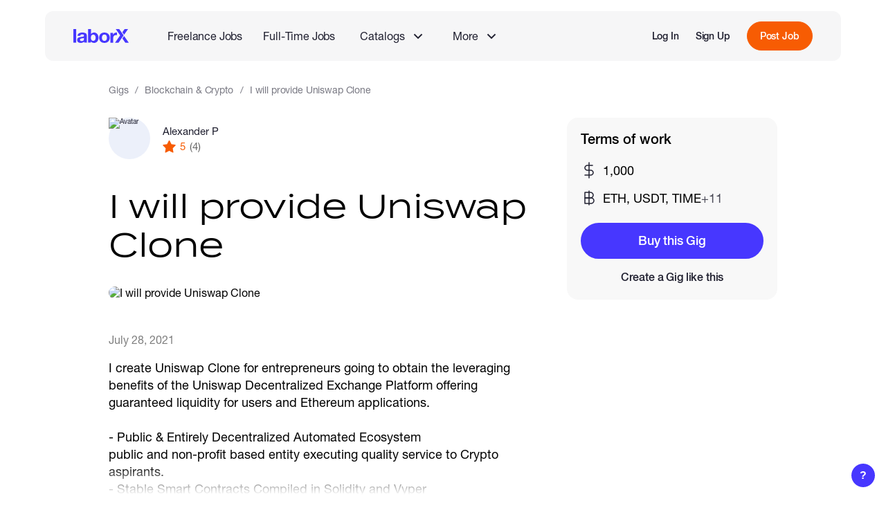

--- FILE ---
content_type: text/html; charset=utf-8
request_url: https://laborx.com/gigs/i-will-provide-uniswap-clone-3723
body_size: 34205
content:
<!DOCTYPE html><html lang=en data-vue-meta-server-rendered ><head><script>(function(w,d,s,l,i){w[l]=w[l]||[];w[l].push({'gtm.start':
        new Date().getTime(),event:'gtm.js'});var f=d.getElementsByTagName(s)[0],
        j=d.createElement(s),dl=l!='dataLayer'?'&l='+l:'';j.async=true;j.src=
        'https://www.googletagmanager.com/gtm.js?id='+i+dl;f.parentNode.insertBefore(j,f);
        })(window,document,'script','dataLayer','GTM-KBVFMDW');</script><script>window.dataLayer = window.dataLayer || [];
          function gtag(){dataLayer.push(arguments);}
          gtag('js', new Date());
          gtag('config', 'G-F6BNV2NELV');</script><script>console.time('init')</script><meta charset=utf-8><meta name=viewport content="width=device-width,initial-scale=1,maximum-scale=1,user-scalable=no"><link rel=apple-touch-icon sizes=180x180 href=/static/favicon/apple-touch-icon.png><link rel=icon type=image/png sizes=32x32 href=/static/favicon/favicon-32x32.png><link rel=icon type=image/png sizes=16x16 href=/static/favicon/favicon-16x16.png><link rel=mask-icon href=/static/favicon/safari-pinned-tab.svg color=#5bbad5><link rel="shortcut icon" href=/static/favicon/favicon.ico><meta name=msapplication-TileColor content=#ffc40d><meta name=msapplication-config content=/static/favicon/browserconfig.xml><meta name=theme-color content=#ffffff><meta data-vue-meta="ssr" data-vmid="description" name="description" content="I create Uniswap Clone for entrepreneurs going to obtain the leveraging benefits of the Uniswap Decentralized Exchange Platform offering guaranteed liquidity for users and Ethereum applications.- Public &amp;amp; Entirely Decentralized Automated Ecosystempublic . Find top online services with LaborX ✔️"><meta data-vue-meta="ssr" data-vmid="og:title" property="og:title" content="Alexander P: I will provide Uniswap Clone"><meta data-vue-meta="ssr" data-vmid="og:description" property="og:description" content="I create Uniswap Clone for entrepreneurs going to obtain the leveraging benefits of the Uniswap Decentralized Exchange Platform offering guaranteed liquidity for users and Ethereum applications.- Public &amp;amp; Entirely Decentralized Automated Ecosystempublic "><meta data-vue-meta="ssr" data-vmid="og:image" property="og:image" content="https://uploads.laborx.com/gig/thumb_cropped_1264x711_6CtjMNCqpsXj3LKcvCDSttufbIYNacqR.jpeg"><meta data-vue-meta="ssr" data-vmid="og:url" property="og:url" content="https://laborx.com/gigs/i-will-provide-uniswap-clone-3723"><meta data-vue-meta="ssr" data-vmid="og:type" property="og:type" content="website"><title>I will provide Uniswap Clone - Alexander P - freelance jobs gig</title><link data-vue-meta="ssr" data-vmid="canonical" rel="canonical" href="https://laborx.com/gigs/i-will-provide-uniswap-clone-3723"><script data-vue-meta="ssr" type="application/ld+json">{"@context":"http://schema.org","@type":"Product","name":"I will provide Uniswap Clone","image":["https://uploads.laborx.com/gig/thumb_cropped_1264x711_6CtjMNCqpsXj3LKcvCDSttufbIYNacqR.jpeg"],"description":"I create Uniswap Clone for entrepreneurs going to obtain the leveraging benefits of the Uniswap Decentralized Exchange Platform offering guaranteed liquidity for users and Ethereum applications.- Public &amp;amp; Entirely Decentralized Automated Ecosystempublic ","aggregateRating":{"@type":"AggregateRating","ratingValue":"5.0","reviewCount":4},"offers":{"@type":"Offer","price":"1000.00","priceCurrency":"USD"}}</script><script data-vue-meta="ssr" data-vmid="BreadcrumbList" type="application/ld+json">{"@context":"https://schema.org","@type":"BreadcrumbList","itemListElement":[{"@type":"ListItem","position":1,"name":"Gigs","item":"https://laborx.com/gigs"},{"@type":"ListItem","position":2,"name":"Blockchain &amp; Crypto","item":"https://laborx.com/gigs/blockchain-and-crypto"},{"@type":"ListItem","position":3,"name":"I will provide Uniswap Clone"}]}</script><link rel="stylesheet" href="/css/chunk-vendors.adf6f0d0.css"><link rel="stylesheet" href="/css/app.e45fcdf4.css"><link rel="stylesheet" href="/css/public-page-gigs.437f22fa.css"><link rel="stylesheet" href="/css/public-page-freelancers~public-page-gigs.86950697.css"><link rel="modulepreload" href="/js/chunk-vendors.7689cc56.js" as="script"><link rel="modulepreload" href="/js/app.1f3b4be5.js" as="script"><link rel="modulepreload" href="/js/public-page-gigs.84a00739.js" as="script"><link rel="modulepreload" href="/js/public-page-freelancers~public-page-gigs.916d4c3f.js" as="script"><link rel="prefetch" href="/css/add-role-modal.ea7004bd.css"><link rel="prefetch" href="/css/application-modal.483e2994.css"><link rel="prefetch" href="/css/cash-modals.78a79b06.css"><link rel="prefetch" href="/css/cash-modals~job-modals.480272e1.css"><link rel="prefetch" href="/css/ckeditor.5466a9e6.css"><link rel="prefetch" href="/css/date-picker.783cec79.css"><link rel="prefetch" href="/css/gig-modals.acfe38e7.css"><link rel="prefetch" href="/css/image-cropper.523ffe84.css"><link rel="prefetch" href="/css/job-modals.1c3fcab7.css"><link rel="prefetch" href="/css/jobs-modals.fde27b4d.css"><link rel="prefetch" href="/css/jobs-modals~public-page-vacancies.8d6aae89.css"><link rel="prefetch" href="/css/private-pages.0a8df4f6.css"><link rel="prefetch" href="/css/private-pages~public-page-customers.2a499511.css"><link rel="prefetch" href="/css/private-pages~public-page-freelancers~public-page-gigs~public-page-jobs~public-page-vacancies.428808e3.css"><link rel="prefetch" href="/css/private-pages~public-page-jobs.e85097cb.css"><link rel="prefetch" href="/css/public-page-about.d26f4371.css"><link rel="prefetch" href="/css/public-page-blog.03f9b494.css"><link rel="prefetch" href="/css/public-page-customers.785b7f2a.css"><link rel="prefetch" href="/css/public-page-freelancers.f614b781.css"><link rel="prefetch" href="/css/public-page-jobs.4b4e2416.css"><link rel="prefetch" href="/css/public-page-jobs~public-page-vacancies.8c01bc43.css"><link rel="prefetch" href="/css/public-page-landing-copy.5a96cc18.css"><link rel="prefetch" href="/css/public-page-landing.0a8a7ddc.css"><link rel="prefetch" href="/css/public-page-mining.c3aba7cd.css"><link rel="prefetch" href="/css/public-page-premium.d4b0577b.css"><link rel="prefetch" href="/css/public-page-skills.e2cd4701.css"><link rel="prefetch" href="/css/public-page-vacancies.b313e43e.css"><link rel="prefetch" href="/css/salary-pages.4a8d7a89.css"><link rel="prefetch" href="/css/settings-modals.e1866b33.css"><link rel="prefetch" href="/css/share-modal.faf29262.css"><link rel="prefetch" href="/css/skills-modals.e95f844a.css"><link rel="prefetch" href="/css/stack-grid.664b77f1.css"><link rel="prefetch" href="/css/welcome-modal.98858097.css"><link rel="prefetch" href="/js/@walletconnect/universal-provider.880cee29.js"><link rel="prefetch" href="/js/@walletconnect/web3-provider.4c087421.js"><link rel="prefetch" href="/js/@walletconnect/web3-provider~web3.a652f3b2.js"><link rel="prefetch" href="/js/@walletconnect/web3-provider~web3~web3-utils.8542c039.js"><link rel="prefetch" href="/js/add-role-modal.cded36fb.js"><link rel="prefetch" href="/js/application-modal.7da87e2b.js"><link rel="prefetch" href="/js/cash-modals.40890281.js"><link rel="prefetch" href="/js/cash-modals~job-modals.95de0823.js"><link rel="prefetch" href="/js/ckeditor.97933e9a.js"><link rel="prefetch" href="/js/date-picker.9f61df09.js"><link rel="prefetch" href="/js/erc20-lht-v1.9ab7308e.js"><link rel="prefetch" href="/js/erc20-v1.json.aed71b84.js"><link rel="prefetch" href="/js/gig-modals.24ecf18d.js"><link rel="prefetch" href="/js/image-cropper.f9a58878.js"><link rel="prefetch" href="/js/job-modals.b6d57ee3.js"><link rel="prefetch" href="/js/jobs-modals.70949ba5.js"><link rel="prefetch" href="/js/jobs-modals~public-page-vacancies.d2e30172.js"><link rel="prefetch" href="/js/lx-analytics.9fc103d3.js"><link rel="prefetch" href="/js/lx-contract-v1.dc6e735e.js"><link rel="prefetch" href="/js/lx-contract-v2.47534421.js"><link rel="prefetch" href="/js/private-pages.659a7593.js"><link rel="prefetch" href="/js/private-pages~public-page-customers.9ba59262.js"><link rel="prefetch" href="/js/private-pages~public-page-freelancers~public-page-gigs~public-page-jobs~public-page-vacancies.787a312a.js"><link rel="prefetch" href="/js/private-pages~public-page-jobs.22c4f802.js"><link rel="prefetch" href="/js/public-page-about.7d883417.js"><link rel="prefetch" href="/js/public-page-blog.314b80f6.js"><link rel="prefetch" href="/js/public-page-customers.f6961882.js"><link rel="prefetch" href="/js/public-page-freelancers.730f9508.js"><link rel="prefetch" href="/js/public-page-jobs.9d06df4a.js"><link rel="prefetch" href="/js/public-page-jobs~public-page-vacancies.9bf666fd.js"><link rel="prefetch" href="/js/public-page-landing-copy.7d047ce2.js"><link rel="prefetch" href="/js/public-page-landing.688ec36c.js"><link rel="prefetch" href="/js/public-page-mining.bf607a11.js"><link rel="prefetch" href="/js/public-page-premium.02cc6b59.js"><link rel="prefetch" href="/js/public-page-skills.b70bc6e8.js"><link rel="prefetch" href="/js/public-page-vacancies.78b342cb.js"><link rel="prefetch" href="/js/qr-code.b19cf42b.js"><link rel="prefetch" href="/js/recaptcha.0e28e35e.js"><link rel="prefetch" href="/js/salary-pages.595b2a4f.js"><link rel="prefetch" href="/js/sentry.42dad18d.js"><link rel="prefetch" href="/js/settings-modals.5a20fbf7.js"><link rel="prefetch" href="/js/share-modal.6f429de5.js"><link rel="prefetch" href="/js/skills-modals.40bad114.js"><link rel="prefetch" href="/js/stack-grid.2bef3d1b.js"><link rel="prefetch" href="/js/swiper.9c7befeb.js"><link rel="prefetch" href="/js/time-warp-pool.18067f89.js"><link rel="prefetch" href="/js/transak-sdk.d939e716.js"><link rel="prefetch" href="/js/vue-slider-component.29a7d604.js"><link rel="prefetch" href="/js/web3-utils.9b75af01.js"><link rel="prefetch" href="/js/web3.10889713.js"><link rel="prefetch" href="/js/welcome-modal.cad9591e.js"></head><body ><noscript><iframe src="https://www.googletagmanager.com/ns.html?id=GTM-KBVFMDW" height=0 width=0 style=display:none;visibility:hidden></iframe></noscript><div id="app" data-server-rendered="true" class="root app"><div class="root lx-layout gig-details-layout public-layout" data-v-c676c44a><div class="root-common-header layout-header" data-v-4ade53ca data-v-c676c44a><div class="common-header" data-v-4ade53ca><nav class="main-nav" data-v-4ade53ca><ul class="main-links" data-v-4ade53ca><li class="logo" data-v-4ade53ca><a href="/" aria-label="LaborX" class="router-link-active" data-v-4ade53ca><span data-v-4ade53ca>Main Page</span></a></li></ul><ul class="second-links" data-v-4ade53ca><li data-v-4ade53ca><a href="/jobs" class="link" data-v-4ade53ca>Freelance Jobs</a></li><li data-v-4ade53ca><a href="/vacancies" class="link" data-v-4ade53ca>Full-Time Jobs</a></li><li class="catalog-item" data-v-4ade53ca><section class="root nav-group" data-v-4ccdf825 data-v-4ade53ca><button class="trigger" data-v-4ccdf825><div class="group-name" data-v-4ccdf825>Catalogs</div><span class="lx-icon icon" style="width:14px;height:14px;mask-image:url(/static/images/icons/arrow-down.svg);-webkit-mask-image:url(/static/images/icons/arrow-down.svg);" data-v-4f50b036 data-v-4ccdf825></span></button><ul class="list" style="display:none;" data-v-4ccdf825 data-v-4ccdf825><li data-v-4ade53ca><a href="/gigs" class="link router-link-active" data-v-4ade53ca>Browse Gigs</a></li><li data-v-4ade53ca><a href="/hire" class="link" data-v-4ade53ca>Browse Talents</a></li></ul></section></li><li class="more-item" data-v-4ade53ca><section class="root nav-group" data-v-4ccdf825 data-v-4ade53ca><button class="trigger" data-v-4ccdf825><div class="group-name" data-v-4ccdf825>More</div><span class="lx-icon icon" style="width:14px;height:14px;mask-image:url(/static/images/icons/arrow-down.svg);-webkit-mask-image:url(/static/images/icons/arrow-down.svg);" data-v-4f50b036 data-v-4ccdf825></span></button><ul class="list" style="display:none;" data-v-4ccdf825 data-v-4ccdf825><!----><!----><li data-v-4ade53ca><a href="/hire-talents" class="link" data-v-4ade53ca>About Full-Time Jobs</a></li><li data-v-4ade53ca><a href="/web3-blockchain-developers-salaries" class="link" data-v-4ade53ca>Web3 Salaries</a></li></ul></section></li></ul><!----></nav><!----></div></div><!----><!----><div class="layout-content" data-v-c676c44a><!----><div class="page-container" data-v-c676c44a><section data-ssr-key="0" class="root gig-details public-layout" data-v-cadde914><div class="content-wrapper" data-v-cadde914><nav class="root lx-breadcrumbs breadcrumbs" data-v-93d81ce6 data-v-cadde914><ol data-v-93d81ce6><li data-v-93d81ce6><a href="/gigs" class="link router-link-active" data-v-93d81ce6>Gigs</a></li><li data-v-93d81ce6><a href="/gigs/blockchain-and-crypto" class="link" data-v-93d81ce6>Blockchain &amp; Crypto</a></li><li data-v-93d81ce6>I will provide Uniswap Clone</li></ol></nav><div class="root user-info user-info" data-v-857c97b8 data-v-cadde914><a href="/freelancers/users/id22593" class="link" data-v-857c97b8><div class="root lx-avatar avatar" data-v-560b1e40 data-v-857c97b8><img src="https://uploads.laborx.com/avatars/thumb_resized_360x360_fNQGZGiysgZaabBZnG_M_hm-6-MYy3wF.jpg" srcset="https://uploads.laborx.com/avatars/thumb_resized_100x100_fNQGZGiysgZaabBZnG_M_hm-6-MYy3wF.jpg 100w, https://uploads.laborx.com/avatars/thumb_resized_180x180_fNQGZGiysgZaabBZnG_M_hm-6-MYy3wF.jpg 180w, https://uploads.laborx.com/avatars/thumb_resized_200x200_fNQGZGiysgZaabBZnG_M_hm-6-MYy3wF.jpg 200w, https://uploads.laborx.com/avatars/thumb_resized_360x360_fNQGZGiysgZaabBZnG_M_hm-6-MYy3wF.jpg 360w" sizes="80px" alt="Avatar" loading="lazy" data-v-560b1e40><!----></div></a><div class="user-info-container" data-v-857c97b8><div class="user-name-wrapper" data-v-857c97b8><a href="/freelancers/users/id22593" class="user-name link" data-v-857c97b8>Alexander P</a><!----></div><div class="user-stats" data-v-857c97b8><div class="rating" data-v-857c97b8><span class="lx-icon star-icon" style="width:19px;height:19px;mask-image:url(/static/images/icons/star-3.svg);-webkit-mask-image:url(/static/images/icons/star-3.svg);" data-v-4f50b036 data-v-857c97b8></span><div data-v-857c97b8>5</div></div><div class="reviews" data-v-857c97b8>(4)</div></div></div></div><h1 class="gig-name" data-v-cadde914>I will provide Uniswap Clone</h1><section class="root gig-description description" data-v-d0983dfa data-v-cadde914><div class="banner-container" data-v-d0983dfa><img src="https://uploads.laborx.com/gig/thumb_cropped_1264x711_6CtjMNCqpsXj3LKcvCDSttufbIYNacqR.jpeg" alt="I will provide Uniswap Clone" class="banner" data-v-d0983dfa></div><section class="gig-info-section" data-v-d0983dfa><time datetime="2021-07-28 07:43:49" class="time-created" data-v-d0983dfa>July 28, 2021</time><div class="root lx-hidden-text active" data-v-4533e818 data-v-d0983dfa><div class="text-container" data-v-4533e818><div class="text" data-v-4533e818><section class="description" data-v-4533e818 data-v-d0983dfa><p>I create Uniswap Clone for entrepreneurs going to obtain the leveraging benefits of the Uniswap Decentralized Exchange Platform offering guaranteed liquidity for users and Ethereum applications.<br /><br />- Public &amp; Entirely Decentralized Automated Ecosystem<br />public and non-profit based entity executing quality service to Crypto aspirants.<br />- Stable Smart Contracts Compiled in Solidity and Vyper<br />readily designed and developed in the frameworks of Solidity and Vyper. Solidity and Vyper are standardized sets of solutions promoting the most valid and verified transactions.<br />- Web3 Compliance<br />Web 3.0 are sought for features that include Semantic compliance, artificial intelligence operability,3D graphics, connectivity and ubiquitous support. These features define stability of the platform developed.<br />- Factory and Exchange Contracts Provision<br />dual Smart Contracts exhibiting different functionalities in different streams. The two types of Smart Contract provisions include Factory and Exchange Contracts.<br />- Optimized Gas Prices<br />provisions offering optimal pricings which contribute to the improved usability and scalability of the platform developed.<br />- Enhanced Liquidity Pool Provisions<br />Liquidity pool provisions that has the prospect to improve the users revenue by availing the users with the considerable passive income to the direct participants.<br />- LP rewards<br />generating a passive share of income to participants through trade-off fees. The Platform accepts funds from the users and makes them the LP Providers.<br />- Flexible<br />The assets taking part through the platform are often subject to offer Flexibility. The assets obtain flexibility through creating a new token pair by supplying an equal amount of ERC20 Token.<br />- More Trading modes<br />designed as per the algorithm that suits the fluctuating prices and needs of the current Crypto market. The options contribute to the enhanced earnings.<br />- Improved Privacy<br />The Process taking place concerning the platform is operating with a prime aim to maintain privacy. privacy is maintained through the no KYC and registration free trade-off.<br />- Null Resistance<br />cannot single-handedly tackle out accessibility granting and fund allocation. the entire Decentralization process allows the users to go beyond par in the trade-off limit.</p></section></div></div><!----></div><!----><div handleClick="function () { [native code] }" class="lx-tag-cloudy skill-tags" data-v-51985a3f data-v-d0983dfa><div class="tag-wrapper" data-v-51985a3f><a href="/gigs/blockchain-and-crypto" class="tag clickable" data-v-51985a3f>
      Category: Blockchain &amp; Crypto
      <!----></a></div><div class="tag-wrapper" data-v-51985a3f><a href="/gigs/javascript" class="tag clickable" data-v-51985a3f>
      Javascript
      <!----></a></div><div class="tag-wrapper" data-v-51985a3f><a href="/gigs/solidity" class="tag clickable" data-v-51985a3f>
      Solidity
      <!----></a></div><div class="tag-wrapper" data-v-51985a3f><a href="/gigs/smart-contract-development" class="tag clickable" data-v-51985a3f>
      Smart Contract Development
      <!----></a></div><div class="tag-wrapper" data-v-51985a3f><a href="/gigs/dapps" class="tag clickable" data-v-51985a3f>
      Dapps
      <!----></a></div><div class="tag-wrapper" data-v-51985a3f><a href="/gigs/cryptography" class="tag clickable" data-v-51985a3f>
      Cryptography
      <!----></a></div><div class="tag-wrapper" data-v-51985a3f><a href="/gigs/exchange-development" class="tag clickable" data-v-51985a3f>
      Exchange development
      <!----></a></div><div class="tag-wrapper" data-v-51985a3f><a href="/gigs/wallet" class="tag clickable" data-v-51985a3f>
      Wallet
      <!----></a></div><div class="tag-wrapper" data-v-51985a3f><a href="/gigs/crypto-wallet" class="tag clickable" data-v-51985a3f>
      Crypto Wallet
      <!----></a></div><div class="tag-wrapper" data-v-51985a3f><a href="/gigs/blockchain" class="tag clickable" data-v-51985a3f>
      Blockchain
      <!----></a></div><div class="tag-wrapper" data-v-51985a3f><a href="/gigs/ethereum" class="tag clickable" data-v-51985a3f>
      Ethereum
      <!----></a></div><div class="tag-wrapper" data-v-51985a3f><a href="/gigs/web3js" class="tag clickable" data-v-51985a3f>
      Web3.js
      <!----></a></div><!----><!----><!----></div><button class="lx-button lx-empty-btn show-more-skills" data-v-77d58748 data-v-d0983dfa><span class="button-wrap" data-v-77d58748><div data-v-77d58748 data-v-d0983dfa>More skills</div><span class="lx-icon filter-trigger-icon" style="width:10px;height:6px;mask-image:url(/static/images/icons/arrow-down.svg);-webkit-mask-image:url(/static/images/icons/arrow-down.svg);" data-v-4f50b036 data-v-d0983dfa></span></span><!----></button></section></section><section class="root user-info-section user-info-section" data-v-1e000454 data-v-cadde914><div class="average-score" data-v-1e000454><h3 class="score-label" data-v-1e000454>Average Rating</h3><div class="score-values" data-v-1e000454><div class="lx-rating-new rating-component" data-v-316417cc data-v-1e000454><div class="stars-block" data-v-316417cc><div class="stars stars-back" data-v-316417cc><button type="button" disabled="disabled" class="star star-set" data-v-316417cc><span class="lx-icon star-icon" style="width:20px;height:19px;mask-image:url(/static/images/icons/star-3.svg);-webkit-mask-image:url(/static/images/icons/star-3.svg);" data-v-4f50b036 data-v-316417cc></span><!----></button><button type="button" disabled="disabled" class="star star-set" data-v-316417cc><span class="lx-icon star-icon" style="width:20px;height:19px;mask-image:url(/static/images/icons/star-3.svg);-webkit-mask-image:url(/static/images/icons/star-3.svg);" data-v-4f50b036 data-v-316417cc></span><!----></button><button type="button" disabled="disabled" class="star star-set" data-v-316417cc><span class="lx-icon star-icon" style="width:20px;height:19px;mask-image:url(/static/images/icons/star-3.svg);-webkit-mask-image:url(/static/images/icons/star-3.svg);" data-v-4f50b036 data-v-316417cc></span><!----></button><button type="button" disabled="disabled" class="star star-set" data-v-316417cc><span class="lx-icon star-icon" style="width:20px;height:19px;mask-image:url(/static/images/icons/star-3.svg);-webkit-mask-image:url(/static/images/icons/star-3.svg);" data-v-4f50b036 data-v-316417cc></span><!----></button><button type="button" disabled="disabled" class="star star-set" data-v-316417cc><span class="lx-icon star-icon" style="width:20px;height:19px;mask-image:url(/static/images/icons/star-3.svg);-webkit-mask-image:url(/static/images/icons/star-3.svg);" data-v-4f50b036 data-v-316417cc></span><!----></button></div></div></div><div class="rating-value" data-v-1e000454>5.0/5</div><div class="review-count" data-v-1e000454>(4)</div></div></div><section onPopupOpen="function () { [native code] }" onPopupLinkClick="function () { [native code] }" class="root review-card review" data-v-2129e90b data-v-1e000454><div class="author-info" data-v-2129e90b><div class="root user-info" data-v-857c97b8 data-v-2129e90b><a href="/customers/users/id45815" class="link" data-v-857c97b8><div class="root lx-avatar avatar" data-v-560b1e40 data-v-857c97b8><img src="/static/images/avatars/user-5-80.png" srcset="/static/images/avatars/user-5-40.png 40w, /static/images/avatars/user-5-80.png 80w, /static/images/avatars/user-5-180.png 180w, /static/images/avatars/user-5-360.png 360w" sizes="80px" alt="Avatar" loading="lazy" data-v-560b1e40><!----></div></a><div class="user-info-container" data-v-857c97b8><div class="user-name-wrapper" data-v-857c97b8><a href="/customers/users/id45815" class="user-name link" data-v-857c97b8>Kalevi Laine</a><!----></div><div class="user-stats" data-v-857c97b8><div class="rating" data-v-857c97b8><span class="lx-icon star-icon" style="width:19px;height:19px;mask-image:url(/static/images/icons/star-3.svg);-webkit-mask-image:url(/static/images/icons/star-3.svg);" data-v-4f50b036 data-v-857c97b8></span><div data-v-857c97b8>0</div></div><div class="reviews" data-v-857c97b8>(0)</div></div></div></div><div class="date" data-v-2129e90b>30 Nov 2021</div></div><div class="stat-info" data-v-2129e90b><div class="stat-row" data-v-2129e90b><div class="stat-title" data-v-2129e90b>Average Rating</div><div class="lx-rating rating" data-v-f0d9c3cc data-v-2129e90b><div class="stars-block" data-v-f0d9c3cc><div class="stars stars-back" data-v-f0d9c3cc><button type="button" disabled="disabled" class="lx-button star empty star-blue star-medium" style="margin-right:8px;" data-v-58e1c1af data-v-f0d9c3cc><span class="button-wrap" data-v-58e1c1af><span class="lx-icon star-icon" style="width:19px;height:18px;mask-image:url(/static/images/icons/star-3.svg);-webkit-mask-image:url(/static/images/icons/star-3.svg);" data-v-4f50b036 data-v-f0d9c3cc></span><!----></span><!----><!----></button><button type="button" disabled="disabled" class="lx-button star empty star-blue star-medium" style="margin-right:8px;" data-v-58e1c1af data-v-f0d9c3cc><span class="button-wrap" data-v-58e1c1af><span class="lx-icon star-icon" style="width:19px;height:18px;mask-image:url(/static/images/icons/star-3.svg);-webkit-mask-image:url(/static/images/icons/star-3.svg);" data-v-4f50b036 data-v-f0d9c3cc></span><!----></span><!----><!----></button><button type="button" disabled="disabled" class="lx-button star empty star-blue star-medium" style="margin-right:8px;" data-v-58e1c1af data-v-f0d9c3cc><span class="button-wrap" data-v-58e1c1af><span class="lx-icon star-icon" style="width:19px;height:18px;mask-image:url(/static/images/icons/star-3.svg);-webkit-mask-image:url(/static/images/icons/star-3.svg);" data-v-4f50b036 data-v-f0d9c3cc></span><!----></span><!----><!----></button><button type="button" disabled="disabled" class="lx-button star empty star-blue star-medium" style="margin-right:8px;" data-v-58e1c1af data-v-f0d9c3cc><span class="button-wrap" data-v-58e1c1af><span class="lx-icon star-icon" style="width:19px;height:18px;mask-image:url(/static/images/icons/star-3.svg);-webkit-mask-image:url(/static/images/icons/star-3.svg);" data-v-4f50b036 data-v-f0d9c3cc></span><!----></span><!----><!----></button><button type="button" disabled="disabled" class="lx-button star empty star-blue star-medium" style="margin-right:0;" data-v-58e1c1af data-v-f0d9c3cc><span class="button-wrap" data-v-58e1c1af><span class="lx-icon star-icon" style="width:19px;height:18px;mask-image:url(/static/images/icons/star-3.svg);-webkit-mask-image:url(/static/images/icons/star-3.svg);" data-v-4f50b036 data-v-f0d9c3cc></span><!----></span><!----><!----></button></div></div></div><button type="button" class="expand-btn" data-v-2129e90b><span class="lx-icon icon" style="width:12px;height:7px;mask-image:url(/static/images/icons/arrow-down-bold.svg);-webkit-mask-image:url(/static/images/icons/arrow-down-bold.svg);" data-v-4f50b036 data-v-2129e90b></span></button></div><!----></div><div class="comment-info" data-v-2129e90b><div class="comment" data-v-2129e90b>On time delivery, Good communication, Plus did consulting</div></div></section><section onPopupOpen="function () { [native code] }" onPopupLinkClick="function () { [native code] }" class="root review-card review" data-v-2129e90b data-v-1e000454><div class="author-info" data-v-2129e90b><div class="root user-info" data-v-857c97b8 data-v-2129e90b><a href="/customers/users/id43565" class="link" data-v-857c97b8><div class="root lx-avatar avatar" data-v-560b1e40 data-v-857c97b8><img src="/static/images/avatars/user-5-80.png" srcset="/static/images/avatars/user-5-40.png 40w, /static/images/avatars/user-5-80.png 80w, /static/images/avatars/user-5-180.png 180w, /static/images/avatars/user-5-360.png 360w" sizes="80px" alt="Avatar" loading="lazy" data-v-560b1e40><!----></div></a><div class="user-info-container" data-v-857c97b8><div class="user-name-wrapper" data-v-857c97b8><a href="/customers/users/id43565" class="user-name link" data-v-857c97b8>alkolinic</a><!----></div><div class="user-stats" data-v-857c97b8><div class="rating" data-v-857c97b8><span class="lx-icon star-icon" style="width:19px;height:19px;mask-image:url(/static/images/icons/star-3.svg);-webkit-mask-image:url(/static/images/icons/star-3.svg);" data-v-4f50b036 data-v-857c97b8></span><div data-v-857c97b8>5</div></div><div class="reviews" data-v-857c97b8>(1)</div></div></div></div><div class="date" data-v-2129e90b>18 Nov 2021</div></div><div class="stat-info" data-v-2129e90b><div class="stat-row" data-v-2129e90b><div class="stat-title" data-v-2129e90b>Average Rating</div><div class="lx-rating rating" data-v-f0d9c3cc data-v-2129e90b><div class="stars-block" data-v-f0d9c3cc><div class="stars stars-back" data-v-f0d9c3cc><button type="button" disabled="disabled" class="lx-button star empty star-blue star-medium" style="margin-right:8px;" data-v-58e1c1af data-v-f0d9c3cc><span class="button-wrap" data-v-58e1c1af><span class="lx-icon star-icon" style="width:19px;height:18px;mask-image:url(/static/images/icons/star-3.svg);-webkit-mask-image:url(/static/images/icons/star-3.svg);" data-v-4f50b036 data-v-f0d9c3cc></span><!----></span><!----><!----></button><button type="button" disabled="disabled" class="lx-button star empty star-blue star-medium" style="margin-right:8px;" data-v-58e1c1af data-v-f0d9c3cc><span class="button-wrap" data-v-58e1c1af><span class="lx-icon star-icon" style="width:19px;height:18px;mask-image:url(/static/images/icons/star-3.svg);-webkit-mask-image:url(/static/images/icons/star-3.svg);" data-v-4f50b036 data-v-f0d9c3cc></span><!----></span><!----><!----></button><button type="button" disabled="disabled" class="lx-button star empty star-blue star-medium" style="margin-right:8px;" data-v-58e1c1af data-v-f0d9c3cc><span class="button-wrap" data-v-58e1c1af><span class="lx-icon star-icon" style="width:19px;height:18px;mask-image:url(/static/images/icons/star-3.svg);-webkit-mask-image:url(/static/images/icons/star-3.svg);" data-v-4f50b036 data-v-f0d9c3cc></span><!----></span><!----><!----></button><button type="button" disabled="disabled" class="lx-button star empty star-blue star-medium" style="margin-right:8px;" data-v-58e1c1af data-v-f0d9c3cc><span class="button-wrap" data-v-58e1c1af><span class="lx-icon star-icon" style="width:19px;height:18px;mask-image:url(/static/images/icons/star-3.svg);-webkit-mask-image:url(/static/images/icons/star-3.svg);" data-v-4f50b036 data-v-f0d9c3cc></span><!----></span><!----><!----></button><button type="button" disabled="disabled" class="lx-button star empty star-blue star-medium" style="margin-right:0;" data-v-58e1c1af data-v-f0d9c3cc><span class="button-wrap" data-v-58e1c1af><span class="lx-icon star-icon" style="width:19px;height:18px;mask-image:url(/static/images/icons/star-3.svg);-webkit-mask-image:url(/static/images/icons/star-3.svg);" data-v-4f50b036 data-v-f0d9c3cc></span><!----></span><!----><!----></button></div></div></div><button type="button" class="expand-btn" data-v-2129e90b><span class="lx-icon icon" style="width:12px;height:7px;mask-image:url(/static/images/icons/arrow-down-bold.svg);-webkit-mask-image:url(/static/images/icons/arrow-down-bold.svg);" data-v-4f50b036 data-v-2129e90b></span></button></div><!----></div><div class="comment-info" data-v-2129e90b><div class="comment" data-v-2129e90b>Good job! He has excellent experience in blockchain and defi.</div></div></section><button class="lx-button lx-empty-btn load-btn" data-v-77d58748 data-v-1e000454><span class="button-wrap" data-v-77d58748><div data-v-77d58748 data-v-1e000454>Show more reviews</div><span class="lx-icon trigger-icon" style="width:11px;height:7px;mask-image:url(/static/images/icons/arrow-down.svg);-webkit-mask-image:url(/static/images/icons/arrow-down.svg);" data-v-4f50b036 data-v-1e000454></span></span><!----></button></section><div class="sticky-block" data-v-cadde914><!----><section class="root actions-card actions-card" data-v-c1cb2d96 data-v-cadde914><div class="gig-info-block" data-v-c1cb2d96><div class="top-part" data-v-c1cb2d96><div class="top-part-label" data-v-c1cb2d96>Terms of work</div><div class="btn-container" data-v-c1cb2d96><!----><!----></div></div><div class="info-item" data-v-c1cb2d96><span class="lx-icon info-icon" style="width:24px;height:24px;mask-image:url(/static/images/icons/dollar-sign.svg);-webkit-mask-image:url(/static/images/icons/dollar-sign.svg);" data-v-4f50b036 data-v-c1cb2d96></span><div class="info-value" data-v-c1cb2d96>1,000</div></div><!----><div class="info-item" data-v-c1cb2d96><span class="lx-icon info-icon" style="width:24px;height:24px;mask-image:url(/static/images/icons/bitcoin-sign.svg);-webkit-mask-image:url(/static/images/icons/bitcoin-sign.svg);" data-v-4f50b036 data-v-c1cb2d96></span><div class="info-value" data-v-c1cb2d96>
        ETH, USDT, TIME
        <div class="more-crypto" data-v-c1cb2d96> +11</div></div></div><!----><!----></div></section></div></div><section class="root more-gigs-section more-gigs" data-v-3c3eab2c data-v-cadde914><section class="gigs-card user" data-v-3c3eab2c><div class="gigs-card-header" data-v-3c3eab2c><h3 class="more-gigs-title" data-v-3c3eab2c>More Gigs from Alexander P</h3></div><div class="gigs-container" data-v-3c3eab2c><div class="root gig-card gig mobile-slide" data-v-511f5b9e data-v-3c3eab2c><div class="gig-image" data-v-511f5b9e><a href="/gigs/i-will-provide-fork-of-olympus-dao-on-evm-10282" class="img-container gig-link" data-v-511f5b9e><img src="https://uploads.laborx.com/gig/thumb_cropped_608x341_J6qBwhu1yDOkBj6_BlCEnp12aBKZov6D.jpeg" srcset="https://uploads.laborx.com/gig/thumb_cropped_316x177_J6qBwhu1yDOkBj6_BlCEnp12aBKZov6D.jpeg 316w, https://uploads.laborx.com/gig/thumb_resized_316x158_J6qBwhu1yDOkBj6_BlCEnp12aBKZov6D.jpeg 316w, https://uploads.laborx.com/gig/thumb_cropped_227x128_J6qBwhu1yDOkBj6_BlCEnp12aBKZov6D.jpeg 227w, https://uploads.laborx.com/gig/thumb_cropped_304x170_J6qBwhu1yDOkBj6_BlCEnp12aBKZov6D.jpeg 304w, https://uploads.laborx.com/gig/thumb_cropped_455x256_J6qBwhu1yDOkBj6_BlCEnp12aBKZov6D.jpeg 455w, https://uploads.laborx.com/gig/thumb_cropped_608x341_J6qBwhu1yDOkBj6_BlCEnp12aBKZov6D.jpeg 608w, https://uploads.laborx.com/gig/thumb_resized_192x128_J6qBwhu1yDOkBj6_BlCEnp12aBKZov6D.jpeg 192w, https://uploads.laborx.com/gig/thumb_resized_304x112_J6qBwhu1yDOkBj6_BlCEnp12aBKZov6D.jpeg 304w, https://uploads.laborx.com/gig/thumb_resized_384x256_J6qBwhu1yDOkBj6_BlCEnp12aBKZov6D.jpeg 384w, https://uploads.laborx.com/gig/thumb_resized_608x224_J6qBwhu1yDOkBj6_BlCEnp12aBKZov6D.jpeg 608w" alt="I will provide fork of Olympus Dao on EVM" sizes="304px" loading="lazy" class="banner-img" data-v-511f5b9e></a><!----></div><div class="gig-content" data-v-511f5b9e><div class="root user-info user-info" data-v-857c97b8 data-v-511f5b9e><a href="/freelancers/users/id22593" class="link" data-v-857c97b8><div class="root lx-avatar avatar" data-v-560b1e40 data-v-857c97b8><img src="https://uploads.laborx.com/avatars/thumb_resized_360x360_fNQGZGiysgZaabBZnG_M_hm-6-MYy3wF.jpg" srcset="https://uploads.laborx.com/avatars/thumb_resized_100x100_fNQGZGiysgZaabBZnG_M_hm-6-MYy3wF.jpg 100w, https://uploads.laborx.com/avatars/thumb_resized_180x180_fNQGZGiysgZaabBZnG_M_hm-6-MYy3wF.jpg 180w, https://uploads.laborx.com/avatars/thumb_resized_200x200_fNQGZGiysgZaabBZnG_M_hm-6-MYy3wF.jpg 200w, https://uploads.laborx.com/avatars/thumb_resized_360x360_fNQGZGiysgZaabBZnG_M_hm-6-MYy3wF.jpg 360w" sizes="80px" alt="Avatar" loading="lazy" data-v-560b1e40><!----></div></a><div class="user-info-container" data-v-857c97b8><div class="user-name-wrapper" data-v-857c97b8><a href="/freelancers/users/id22593" class="user-name link" data-v-857c97b8>Alexander P</a><!----></div><div class="user-stats" data-v-857c97b8><div class="rating" data-v-857c97b8><span class="lx-icon star-icon" style="width:19px;height:19px;mask-image:url(/static/images/icons/star-3.svg);-webkit-mask-image:url(/static/images/icons/star-3.svg);" data-v-4f50b036 data-v-857c97b8></span><div data-v-857c97b8>5</div></div><div class="reviews" data-v-857c97b8>(4)</div></div></div></div><a href="/gigs/i-will-provide-fork-of-olympus-dao-on-evm-10282" class="gig-title gig-link" data-v-511f5b9e>I will provide fork of Olympus Dao on EVM</a><div class="counters" data-v-511f5b9e><div class="counter" data-v-511f5b9e><span class="lx-icon icon" style="width:16px;height:16px;mask-image:url(/static/images/icons/shopping-bag.svg);-webkit-mask-image:url(/static/images/icons/shopping-bag.svg);" data-v-4f50b036 data-v-511f5b9e></span><div data-v-511f5b9e>3</div></div></div><div class="lx-tag-cloudy skills-tags" data-v-51985a3f data-v-511f5b9e><div class="tag-wrapper" data-v-51985a3f><a href="/gigs/blockchain-and-crypto" class="tag clickable" data-v-51985a3f>
      Blockchain &amp; Crypto
      <!----></a></div><div class="tag-wrapper" data-v-51985a3f><a href="/gigs/solidity" class="tag clickable" data-v-51985a3f>
      Solidity
      <!----></a></div><div class="tag-wrapper" data-v-51985a3f><a href="/gigs/smart-contract-development" class="tag clickable" data-v-51985a3f>
      Smart Contract Development
      <!----></a></div><!----><!----><!----></div><div class="bottom-row" data-v-511f5b9e><div class="rate" data-v-511f5b9e><div data-v-511f5b9e>$2,000</div><!----></div><a href="/gigs/i-will-provide-fork-of-olympus-dao-on-evm-10282" class="lx-button more-btn lx-secondary-btn lx-blue-btn" data-v-77d58748 data-v-511f5b9e><span class="button-wrap" data-v-77d58748>More info</span><!----></a></div></div></div><div class="root gig-card gig mobile-slide" data-v-511f5b9e data-v-3c3eab2c><div class="gig-image" data-v-511f5b9e><a href="/gigs/i-will-provide-metaplex-folk-on-solana-8554" class="img-container gig-link" data-v-511f5b9e><img src="https://uploads.laborx.com/gig/thumb_cropped_608x380_B97rd_bGzlyjvq9Xp8HCTaI-vtBp2td2.jpeg" srcset="https://uploads.laborx.com/gig/thumb_cropped_316x197_B97rd_bGzlyjvq9Xp8HCTaI-vtBp2td2.jpeg 316w, https://uploads.laborx.com/gig/thumb_resized_316x158_B97rd_bGzlyjvq9Xp8HCTaI-vtBp2td2.jpeg 316w, https://uploads.laborx.com/gig/thumb_cropped_204x128_B97rd_bGzlyjvq9Xp8HCTaI-vtBp2td2.jpeg 204w, https://uploads.laborx.com/gig/thumb_cropped_304x190_B97rd_bGzlyjvq9Xp8HCTaI-vtBp2td2.jpeg 304w, https://uploads.laborx.com/gig/thumb_cropped_409x256_B97rd_bGzlyjvq9Xp8HCTaI-vtBp2td2.jpeg 409w, https://uploads.laborx.com/gig/thumb_cropped_608x380_B97rd_bGzlyjvq9Xp8HCTaI-vtBp2td2.jpeg 608w, https://uploads.laborx.com/gig/thumb_resized_192x128_B97rd_bGzlyjvq9Xp8HCTaI-vtBp2td2.jpeg 192w, https://uploads.laborx.com/gig/thumb_resized_304x112_B97rd_bGzlyjvq9Xp8HCTaI-vtBp2td2.jpeg 304w, https://uploads.laborx.com/gig/thumb_resized_384x256_B97rd_bGzlyjvq9Xp8HCTaI-vtBp2td2.jpeg 384w, https://uploads.laborx.com/gig/thumb_resized_608x224_B97rd_bGzlyjvq9Xp8HCTaI-vtBp2td2.jpeg 608w" alt="I will provide Metaplex folk on Solana" sizes="304px" loading="lazy" class="banner-img" data-v-511f5b9e></a><!----></div><div class="gig-content" data-v-511f5b9e><div class="root user-info user-info" data-v-857c97b8 data-v-511f5b9e><a href="/freelancers/users/id22593" class="link" data-v-857c97b8><div class="root lx-avatar avatar" data-v-560b1e40 data-v-857c97b8><img src="https://uploads.laborx.com/avatars/thumb_resized_360x360_fNQGZGiysgZaabBZnG_M_hm-6-MYy3wF.jpg" srcset="https://uploads.laborx.com/avatars/thumb_resized_100x100_fNQGZGiysgZaabBZnG_M_hm-6-MYy3wF.jpg 100w, https://uploads.laborx.com/avatars/thumb_resized_180x180_fNQGZGiysgZaabBZnG_M_hm-6-MYy3wF.jpg 180w, https://uploads.laborx.com/avatars/thumb_resized_200x200_fNQGZGiysgZaabBZnG_M_hm-6-MYy3wF.jpg 200w, https://uploads.laborx.com/avatars/thumb_resized_360x360_fNQGZGiysgZaabBZnG_M_hm-6-MYy3wF.jpg 360w" sizes="80px" alt="Avatar" loading="lazy" data-v-560b1e40><!----></div></a><div class="user-info-container" data-v-857c97b8><div class="user-name-wrapper" data-v-857c97b8><a href="/freelancers/users/id22593" class="user-name link" data-v-857c97b8>Alexander P</a><!----></div><div class="user-stats" data-v-857c97b8><div class="rating" data-v-857c97b8><span class="lx-icon star-icon" style="width:19px;height:19px;mask-image:url(/static/images/icons/star-3.svg);-webkit-mask-image:url(/static/images/icons/star-3.svg);" data-v-4f50b036 data-v-857c97b8></span><div data-v-857c97b8>5</div></div><div class="reviews" data-v-857c97b8>(4)</div></div></div></div><a href="/gigs/i-will-provide-metaplex-folk-on-solana-8554" class="gig-title gig-link" data-v-511f5b9e>I will provide Metaplex folk on Solana</a><!----><div class="lx-tag-cloudy skills-tags" data-v-51985a3f data-v-511f5b9e><div class="tag-wrapper" data-v-51985a3f><a href="/gigs/nft" class="tag clickable" data-v-51985a3f>
      NFT
      <!----></a></div><!----><!----><!----></div><div class="bottom-row" data-v-511f5b9e><div class="rate" data-v-511f5b9e><div data-v-511f5b9e>$2,000</div><!----></div><a href="/gigs/i-will-provide-metaplex-folk-on-solana-8554" class="lx-button more-btn lx-secondary-btn lx-blue-btn" data-v-77d58748 data-v-511f5b9e><span class="button-wrap" data-v-77d58748>More info</span><!----></a></div></div></div><div class="root gig-card gig mobile-slide" data-v-511f5b9e data-v-3c3eab2c><div class="gig-image" data-v-511f5b9e><a href="/gigs/i-will-provide-goosedefi-clone-8620" class="img-container gig-link" data-v-511f5b9e><img src="https://uploads.laborx.com/gig/thumb_resized_608x224_NCh3aZeD68nfgikCDG6OELo9mQS_SyUh.jpeg" srcset="https://uploads.laborx.com/gig/thumb_cropped_316x219_NCh3aZeD68nfgikCDG6OELo9mQS_SyUh.jpeg 316w, https://uploads.laborx.com/gig/thumb_cropped_500x348_NCh3aZeD68nfgikCDG6OELo9mQS_SyUh.jpeg 500w, https://uploads.laborx.com/gig/thumb_cropped_500x348_NCh3aZeD68nfgikCDG6OELo9mQS_SyUh.jpeg 500w, https://uploads.laborx.com/gig/thumb_resized_316x158_NCh3aZeD68nfgikCDG6OELo9mQS_SyUh.jpeg 316w, https://uploads.laborx.com/gig/thumb_cropped_192x133_NCh3aZeD68nfgikCDG6OELo9mQS_SyUh.jpeg 192w, https://uploads.laborx.com/gig/thumb_cropped_304x211_NCh3aZeD68nfgikCDG6OELo9mQS_SyUh.jpeg 304w, https://uploads.laborx.com/gig/thumb_cropped_384x267_NCh3aZeD68nfgikCDG6OELo9mQS_SyUh.jpeg 384w, https://uploads.laborx.com/gig/thumb_cropped_500x348_NCh3aZeD68nfgikCDG6OELo9mQS_SyUh.jpeg 500w, https://uploads.laborx.com/gig/thumb_resized_192x128_NCh3aZeD68nfgikCDG6OELo9mQS_SyUh.jpeg 192w, https://uploads.laborx.com/gig/thumb_resized_304x112_NCh3aZeD68nfgikCDG6OELo9mQS_SyUh.jpeg 304w, https://uploads.laborx.com/gig/thumb_resized_384x256_NCh3aZeD68nfgikCDG6OELo9mQS_SyUh.jpeg 384w, https://uploads.laborx.com/gig/thumb_resized_608x224_NCh3aZeD68nfgikCDG6OELo9mQS_SyUh.jpeg 608w" alt="I will provide Goosedefi clone" sizes="304px" loading="lazy" class="banner-img" data-v-511f5b9e></a><!----></div><div class="gig-content" data-v-511f5b9e><div class="root user-info user-info" data-v-857c97b8 data-v-511f5b9e><a href="/freelancers/users/id22593" class="link" data-v-857c97b8><div class="root lx-avatar avatar" data-v-560b1e40 data-v-857c97b8><img src="https://uploads.laborx.com/avatars/thumb_resized_360x360_fNQGZGiysgZaabBZnG_M_hm-6-MYy3wF.jpg" srcset="https://uploads.laborx.com/avatars/thumb_resized_100x100_fNQGZGiysgZaabBZnG_M_hm-6-MYy3wF.jpg 100w, https://uploads.laborx.com/avatars/thumb_resized_180x180_fNQGZGiysgZaabBZnG_M_hm-6-MYy3wF.jpg 180w, https://uploads.laborx.com/avatars/thumb_resized_200x200_fNQGZGiysgZaabBZnG_M_hm-6-MYy3wF.jpg 200w, https://uploads.laborx.com/avatars/thumb_resized_360x360_fNQGZGiysgZaabBZnG_M_hm-6-MYy3wF.jpg 360w" sizes="80px" alt="Avatar" loading="lazy" data-v-560b1e40><!----></div></a><div class="user-info-container" data-v-857c97b8><div class="user-name-wrapper" data-v-857c97b8><a href="/freelancers/users/id22593" class="user-name link" data-v-857c97b8>Alexander P</a><!----></div><div class="user-stats" data-v-857c97b8><div class="rating" data-v-857c97b8><span class="lx-icon star-icon" style="width:19px;height:19px;mask-image:url(/static/images/icons/star-3.svg);-webkit-mask-image:url(/static/images/icons/star-3.svg);" data-v-4f50b036 data-v-857c97b8></span><div data-v-857c97b8>5</div></div><div class="reviews" data-v-857c97b8>(4)</div></div></div></div><a href="/gigs/i-will-provide-goosedefi-clone-8620" class="gig-title gig-link" data-v-511f5b9e>I will provide Goosedefi clone</a><!----><div class="lx-tag-cloudy skills-tags" data-v-51985a3f data-v-511f5b9e><div class="tag-wrapper" data-v-51985a3f><a href="/gigs/blockchain-and-crypto" class="tag clickable" data-v-51985a3f>
      Blockchain &amp; Crypto
      <!----></a></div><div class="tag-wrapper" data-v-51985a3f><a href="/gigs/solidity" class="tag clickable" data-v-51985a3f>
      Solidity
      <!----></a></div><div class="tag-wrapper" data-v-51985a3f><a href="/gigs/smart-contract-development" class="tag clickable" data-v-51985a3f>
      Smart Contract Development
      <!----></a></div><!----><!----><!----></div><div class="bottom-row" data-v-511f5b9e><div class="rate" data-v-511f5b9e><div data-v-511f5b9e>$1,000</div><!----></div><a href="/gigs/i-will-provide-goosedefi-clone-8620" class="lx-button more-btn lx-secondary-btn lx-blue-btn" data-v-77d58748 data-v-511f5b9e><span class="button-wrap" data-v-77d58748>More info</span><!----></a></div></div></div><div class="root gig-card gig mobile-slide" data-v-511f5b9e data-v-3c3eab2c><div class="gig-image" data-v-511f5b9e><a href="/gigs/i-will-provide-presale-website-for-your-cryptocurrency-8618" class="img-container gig-link" data-v-511f5b9e><img src="https://uploads.laborx.com/gig/thumb_cropped_608x342_eii6hlLgc1CNrbwJOilmML8ZCSqpQIcW.jpeg" srcset="https://uploads.laborx.com/gig/thumb_cropped_316x177_eii6hlLgc1CNrbwJOilmML8ZCSqpQIcW.jpeg 316w, https://uploads.laborx.com/gig/thumb_resized_316x158_eii6hlLgc1CNrbwJOilmML8ZCSqpQIcW.jpeg 316w, https://uploads.laborx.com/gig/thumb_cropped_227x128_eii6hlLgc1CNrbwJOilmML8ZCSqpQIcW.jpeg 227w, https://uploads.laborx.com/gig/thumb_cropped_304x171_eii6hlLgc1CNrbwJOilmML8ZCSqpQIcW.jpeg 304w, https://uploads.laborx.com/gig/thumb_cropped_455x256_eii6hlLgc1CNrbwJOilmML8ZCSqpQIcW.jpeg 455w, https://uploads.laborx.com/gig/thumb_cropped_608x342_eii6hlLgc1CNrbwJOilmML8ZCSqpQIcW.jpeg 608w, https://uploads.laborx.com/gig/thumb_resized_192x128_eii6hlLgc1CNrbwJOilmML8ZCSqpQIcW.jpeg 192w, https://uploads.laborx.com/gig/thumb_resized_304x112_eii6hlLgc1CNrbwJOilmML8ZCSqpQIcW.jpeg 304w, https://uploads.laborx.com/gig/thumb_resized_384x256_eii6hlLgc1CNrbwJOilmML8ZCSqpQIcW.jpeg 384w, https://uploads.laborx.com/gig/thumb_resized_608x224_eii6hlLgc1CNrbwJOilmML8ZCSqpQIcW.jpeg 608w" alt="I will provide presale website for your cryptocurrency." sizes="304px" loading="lazy" class="banner-img" data-v-511f5b9e></a><!----></div><div class="gig-content" data-v-511f5b9e><div class="root user-info user-info" data-v-857c97b8 data-v-511f5b9e><a href="/freelancers/users/id22593" class="link" data-v-857c97b8><div class="root lx-avatar avatar" data-v-560b1e40 data-v-857c97b8><img src="https://uploads.laborx.com/avatars/thumb_resized_360x360_fNQGZGiysgZaabBZnG_M_hm-6-MYy3wF.jpg" srcset="https://uploads.laborx.com/avatars/thumb_resized_100x100_fNQGZGiysgZaabBZnG_M_hm-6-MYy3wF.jpg 100w, https://uploads.laborx.com/avatars/thumb_resized_180x180_fNQGZGiysgZaabBZnG_M_hm-6-MYy3wF.jpg 180w, https://uploads.laborx.com/avatars/thumb_resized_200x200_fNQGZGiysgZaabBZnG_M_hm-6-MYy3wF.jpg 200w, https://uploads.laborx.com/avatars/thumb_resized_360x360_fNQGZGiysgZaabBZnG_M_hm-6-MYy3wF.jpg 360w" sizes="80px" alt="Avatar" loading="lazy" data-v-560b1e40><!----></div></a><div class="user-info-container" data-v-857c97b8><div class="user-name-wrapper" data-v-857c97b8><a href="/freelancers/users/id22593" class="user-name link" data-v-857c97b8>Alexander P</a><!----></div><div class="user-stats" data-v-857c97b8><div class="rating" data-v-857c97b8><span class="lx-icon star-icon" style="width:19px;height:19px;mask-image:url(/static/images/icons/star-3.svg);-webkit-mask-image:url(/static/images/icons/star-3.svg);" data-v-4f50b036 data-v-857c97b8></span><div data-v-857c97b8>5</div></div><div class="reviews" data-v-857c97b8>(4)</div></div></div></div><a href="/gigs/i-will-provide-presale-website-for-your-cryptocurrency-8618" class="gig-title gig-link" data-v-511f5b9e>I will provide presale website for your cryptocurrency.</a><!----><div class="lx-tag-cloudy skills-tags" data-v-51985a3f data-v-511f5b9e><div class="tag-wrapper" data-v-51985a3f><a href="/gigs/blockchain-and-crypto" class="tag clickable" data-v-51985a3f>
      Blockchain &amp; Crypto
      <!----></a></div><div class="tag-wrapper" data-v-51985a3f><a href="/gigs/smart-contract-development" class="tag clickable" data-v-51985a3f>
      Smart Contract Development
      <!----></a></div><div class="tag-wrapper" data-v-51985a3f><a href="/gigs/dapps" class="tag clickable" data-v-51985a3f>
      Dapps
      <!----></a></div><!----><!----><!----></div><div class="bottom-row" data-v-511f5b9e><div class="rate" data-v-511f5b9e><div data-v-511f5b9e>$1,000</div><!----></div><a href="/gigs/i-will-provide-presale-website-for-your-cryptocurrency-8618" class="lx-button more-btn lx-secondary-btn lx-blue-btn" data-v-77d58748 data-v-511f5b9e><span class="button-wrap" data-v-77d58748>More info</span><!----></a></div></div></div><div class="root gig-card gig mobile-slide" data-v-511f5b9e data-v-3c3eab2c><div class="gig-image" data-v-511f5b9e><a href="/gigs/i-will-provide-mint-nft-on-solana-using-candymachine-6565" class="img-container gig-link" data-v-511f5b9e><img src="https://uploads.laborx.com/gig/thumb_cropped_608x277_EuRreC9Whx_nm7mv0jofXRzY7B_PCZUT.png" srcset="https://uploads.laborx.com/gig/thumb_cropped_345x158_EuRreC9Whx_nm7mv0jofXRzY7B_PCZUT.png 345w, https://uploads.laborx.com/gig/thumb_resized_316x158_EuRreC9Whx_nm7mv0jofXRzY7B_PCZUT.png 316w, https://uploads.laborx.com/gig/thumb_cropped_280x128_EuRreC9Whx_nm7mv0jofXRzY7B_PCZUT.png 280w, https://uploads.laborx.com/gig/thumb_cropped_304x138_EuRreC9Whx_nm7mv0jofXRzY7B_PCZUT.png 304w, https://uploads.laborx.com/gig/thumb_cropped_560x256_EuRreC9Whx_nm7mv0jofXRzY7B_PCZUT.png 560w, https://uploads.laborx.com/gig/thumb_cropped_608x277_EuRreC9Whx_nm7mv0jofXRzY7B_PCZUT.png 608w, https://uploads.laborx.com/gig/thumb_resized_192x128_EuRreC9Whx_nm7mv0jofXRzY7B_PCZUT.png 192w, https://uploads.laborx.com/gig/thumb_resized_304x112_EuRreC9Whx_nm7mv0jofXRzY7B_PCZUT.png 304w, https://uploads.laborx.com/gig/thumb_resized_384x256_EuRreC9Whx_nm7mv0jofXRzY7B_PCZUT.png 384w, https://uploads.laborx.com/gig/thumb_resized_608x224_EuRreC9Whx_nm7mv0jofXRzY7B_PCZUT.png 608w" alt="I will provide mint NFT on solana using CandyMachine" sizes="304px" loading="lazy" class="banner-img" data-v-511f5b9e></a><!----></div><div class="gig-content" data-v-511f5b9e><div class="root user-info user-info" data-v-857c97b8 data-v-511f5b9e><a href="/freelancers/users/id22593" class="link" data-v-857c97b8><div class="root lx-avatar avatar" data-v-560b1e40 data-v-857c97b8><img src="https://uploads.laborx.com/avatars/thumb_resized_360x360_fNQGZGiysgZaabBZnG_M_hm-6-MYy3wF.jpg" srcset="https://uploads.laborx.com/avatars/thumb_resized_100x100_fNQGZGiysgZaabBZnG_M_hm-6-MYy3wF.jpg 100w, https://uploads.laborx.com/avatars/thumb_resized_180x180_fNQGZGiysgZaabBZnG_M_hm-6-MYy3wF.jpg 180w, https://uploads.laborx.com/avatars/thumb_resized_200x200_fNQGZGiysgZaabBZnG_M_hm-6-MYy3wF.jpg 200w, https://uploads.laborx.com/avatars/thumb_resized_360x360_fNQGZGiysgZaabBZnG_M_hm-6-MYy3wF.jpg 360w" sizes="80px" alt="Avatar" loading="lazy" data-v-560b1e40><!----></div></a><div class="user-info-container" data-v-857c97b8><div class="user-name-wrapper" data-v-857c97b8><a href="/freelancers/users/id22593" class="user-name link" data-v-857c97b8>Alexander P</a><!----></div><div class="user-stats" data-v-857c97b8><div class="rating" data-v-857c97b8><span class="lx-icon star-icon" style="width:19px;height:19px;mask-image:url(/static/images/icons/star-3.svg);-webkit-mask-image:url(/static/images/icons/star-3.svg);" data-v-4f50b036 data-v-857c97b8></span><div data-v-857c97b8>5</div></div><div class="reviews" data-v-857c97b8>(4)</div></div></div></div><a href="/gigs/i-will-provide-mint-nft-on-solana-using-candymachine-6565" class="gig-title gig-link" data-v-511f5b9e>I will provide mint NFT on solana using CandyMachine</a><div class="counters" data-v-511f5b9e><div class="counter" data-v-511f5b9e><span class="lx-icon icon" style="width:16px;height:16px;mask-image:url(/static/images/icons/shopping-bag.svg);-webkit-mask-image:url(/static/images/icons/shopping-bag.svg);" data-v-4f50b036 data-v-511f5b9e></span><div data-v-511f5b9e>1</div></div></div><div class="lx-tag-cloudy skills-tags" data-v-51985a3f data-v-511f5b9e><div class="tag-wrapper" data-v-51985a3f><a href="/gigs/nft" class="tag clickable" data-v-51985a3f>
      NFT
      <!----></a></div><!----><!----><!----></div><div class="bottom-row" data-v-511f5b9e><div class="rate" data-v-511f5b9e><div data-v-511f5b9e>$1,000</div><!----></div><a href="/gigs/i-will-provide-mint-nft-on-solana-using-candymachine-6565" class="lx-button more-btn lx-secondary-btn lx-blue-btn" data-v-77d58748 data-v-511f5b9e><span class="button-wrap" data-v-77d58748>More info</span><!----></a></div></div></div><div class="root gig-card gig mobile-slide" data-v-511f5b9e data-v-3c3eab2c><div class="gig-image" data-v-511f5b9e><a href="/gigs/i-will-provide-design-amp-develop-ico-website-8617" class="img-container gig-link" data-v-511f5b9e><img src="https://uploads.laborx.com/gig/thumb_cropped_608x304_Hab7ssQxgfApRhMedaz6avr-Vja4Km6I.jpeg" srcset="https://uploads.laborx.com/gig/thumb_cropped_316x158_Hab7ssQxgfApRhMedaz6avr-Vja4Km6I.jpeg 316w, https://uploads.laborx.com/gig/thumb_resized_316x158_Hab7ssQxgfApRhMedaz6avr-Vja4Km6I.jpeg 316w, https://uploads.laborx.com/gig/thumb_cropped_256x128_Hab7ssQxgfApRhMedaz6avr-Vja4Km6I.jpeg 256w, https://uploads.laborx.com/gig/thumb_cropped_304x152_Hab7ssQxgfApRhMedaz6avr-Vja4Km6I.jpeg 304w, https://uploads.laborx.com/gig/thumb_cropped_512x256_Hab7ssQxgfApRhMedaz6avr-Vja4Km6I.jpeg 512w, https://uploads.laborx.com/gig/thumb_cropped_608x304_Hab7ssQxgfApRhMedaz6avr-Vja4Km6I.jpeg 608w, https://uploads.laborx.com/gig/thumb_resized_192x128_Hab7ssQxgfApRhMedaz6avr-Vja4Km6I.jpeg 192w, https://uploads.laborx.com/gig/thumb_resized_304x112_Hab7ssQxgfApRhMedaz6avr-Vja4Km6I.jpeg 304w, https://uploads.laborx.com/gig/thumb_resized_384x256_Hab7ssQxgfApRhMedaz6avr-Vja4Km6I.jpeg 384w, https://uploads.laborx.com/gig/thumb_resized_608x224_Hab7ssQxgfApRhMedaz6avr-Vja4Km6I.jpeg 608w" alt="I will provide design&amp;develop ICO website" sizes="304px" loading="lazy" class="banner-img" data-v-511f5b9e></a><!----></div><div class="gig-content" data-v-511f5b9e><div class="root user-info user-info" data-v-857c97b8 data-v-511f5b9e><a href="/freelancers/users/id22593" class="link" data-v-857c97b8><div class="root lx-avatar avatar" data-v-560b1e40 data-v-857c97b8><img src="https://uploads.laborx.com/avatars/thumb_resized_360x360_fNQGZGiysgZaabBZnG_M_hm-6-MYy3wF.jpg" srcset="https://uploads.laborx.com/avatars/thumb_resized_100x100_fNQGZGiysgZaabBZnG_M_hm-6-MYy3wF.jpg 100w, https://uploads.laborx.com/avatars/thumb_resized_180x180_fNQGZGiysgZaabBZnG_M_hm-6-MYy3wF.jpg 180w, https://uploads.laborx.com/avatars/thumb_resized_200x200_fNQGZGiysgZaabBZnG_M_hm-6-MYy3wF.jpg 200w, https://uploads.laborx.com/avatars/thumb_resized_360x360_fNQGZGiysgZaabBZnG_M_hm-6-MYy3wF.jpg 360w" sizes="80px" alt="Avatar" loading="lazy" data-v-560b1e40><!----></div></a><div class="user-info-container" data-v-857c97b8><div class="user-name-wrapper" data-v-857c97b8><a href="/freelancers/users/id22593" class="user-name link" data-v-857c97b8>Alexander P</a><!----></div><div class="user-stats" data-v-857c97b8><div class="rating" data-v-857c97b8><span class="lx-icon star-icon" style="width:19px;height:19px;mask-image:url(/static/images/icons/star-3.svg);-webkit-mask-image:url(/static/images/icons/star-3.svg);" data-v-4f50b036 data-v-857c97b8></span><div data-v-857c97b8>5</div></div><div class="reviews" data-v-857c97b8>(4)</div></div></div></div><a href="/gigs/i-will-provide-design-amp-develop-ico-website-8617" class="gig-title gig-link" data-v-511f5b9e>I will provide design&amp;develop ICO website</a><!----><div class="lx-tag-cloudy skills-tags" data-v-51985a3f data-v-511f5b9e><div class="tag-wrapper" data-v-51985a3f><a href="/gigs/javascript" class="tag clickable" data-v-51985a3f>
      Javascript
      <!----></a></div><div class="tag-wrapper" data-v-51985a3f><a href="/gigs/blockchain-and-crypto" class="tag clickable" data-v-51985a3f>
      Blockchain &amp; Crypto
      <!----></a></div><div class="tag-wrapper" data-v-51985a3f><a href="/gigs/wallet" class="tag clickable" data-v-51985a3f>
      Wallet
      <!----></a></div><!----><!----><!----></div><div class="bottom-row" data-v-511f5b9e><div class="rate" data-v-511f5b9e><div data-v-511f5b9e>$1,000</div><!----></div><a href="/gigs/i-will-provide-design-amp-develop-ico-website-8617" class="lx-button more-btn lx-secondary-btn lx-blue-btn" data-v-77d58748 data-v-511f5b9e><span class="button-wrap" data-v-77d58748>More info</span><!----></a></div></div></div><div class="root gig-card gig mobile-slide" data-v-511f5b9e data-v-3c3eab2c><div class="gig-image" data-v-511f5b9e><a href="/gigs/i-will-create-erc-trc-bep-tokens-3724" class="img-container gig-link" data-v-511f5b9e><img src="https://uploads.laborx.com/gig/thumb_cropped_608x342_UkZ_57U8jipeK_9NaLP5oXFW_m0e2WbT.jpeg" srcset="https://uploads.laborx.com/gig/thumb_cropped_316x177_UkZ_57U8jipeK_9NaLP5oXFW_m0e2WbT.jpeg 316w, https://uploads.laborx.com/gig/thumb_resized_316x158_UkZ_57U8jipeK_9NaLP5oXFW_m0e2WbT.jpeg 316w, https://uploads.laborx.com/gig/thumb_cropped_227x128_UkZ_57U8jipeK_9NaLP5oXFW_m0e2WbT.jpeg 227w, https://uploads.laborx.com/gig/thumb_cropped_304x171_UkZ_57U8jipeK_9NaLP5oXFW_m0e2WbT.jpeg 304w, https://uploads.laborx.com/gig/thumb_cropped_455x256_UkZ_57U8jipeK_9NaLP5oXFW_m0e2WbT.jpeg 455w, https://uploads.laborx.com/gig/thumb_cropped_608x342_UkZ_57U8jipeK_9NaLP5oXFW_m0e2WbT.jpeg 608w, https://uploads.laborx.com/gig/thumb_resized_192x128_UkZ_57U8jipeK_9NaLP5oXFW_m0e2WbT.jpeg 192w, https://uploads.laborx.com/gig/thumb_resized_304x112_UkZ_57U8jipeK_9NaLP5oXFW_m0e2WbT.jpeg 304w, https://uploads.laborx.com/gig/thumb_resized_384x256_UkZ_57U8jipeK_9NaLP5oXFW_m0e2WbT.jpeg 384w, https://uploads.laborx.com/gig/thumb_resized_608x224_UkZ_57U8jipeK_9NaLP5oXFW_m0e2WbT.jpeg 608w" alt="I will create ERC/TRC/BEP Tokens" sizes="304px" loading="lazy" class="banner-img" data-v-511f5b9e></a><!----></div><div class="gig-content" data-v-511f5b9e><div class="root user-info user-info" data-v-857c97b8 data-v-511f5b9e><a href="/freelancers/users/id22593" class="link" data-v-857c97b8><div class="root lx-avatar avatar" data-v-560b1e40 data-v-857c97b8><img src="https://uploads.laborx.com/avatars/thumb_resized_360x360_fNQGZGiysgZaabBZnG_M_hm-6-MYy3wF.jpg" srcset="https://uploads.laborx.com/avatars/thumb_resized_100x100_fNQGZGiysgZaabBZnG_M_hm-6-MYy3wF.jpg 100w, https://uploads.laborx.com/avatars/thumb_resized_180x180_fNQGZGiysgZaabBZnG_M_hm-6-MYy3wF.jpg 180w, https://uploads.laborx.com/avatars/thumb_resized_200x200_fNQGZGiysgZaabBZnG_M_hm-6-MYy3wF.jpg 200w, https://uploads.laborx.com/avatars/thumb_resized_360x360_fNQGZGiysgZaabBZnG_M_hm-6-MYy3wF.jpg 360w" sizes="80px" alt="Avatar" loading="lazy" data-v-560b1e40><!----></div></a><div class="user-info-container" data-v-857c97b8><div class="user-name-wrapper" data-v-857c97b8><a href="/freelancers/users/id22593" class="user-name link" data-v-857c97b8>Alexander P</a><!----></div><div class="user-stats" data-v-857c97b8><div class="rating" data-v-857c97b8><span class="lx-icon star-icon" style="width:19px;height:19px;mask-image:url(/static/images/icons/star-3.svg);-webkit-mask-image:url(/static/images/icons/star-3.svg);" data-v-4f50b036 data-v-857c97b8></span><div data-v-857c97b8>5</div></div><div class="reviews" data-v-857c97b8>(4)</div></div></div></div><a href="/gigs/i-will-create-erc-trc-bep-tokens-3724" class="gig-title gig-link" data-v-511f5b9e>I will create ERC/TRC/BEP Tokens</a><!----><div class="lx-tag-cloudy skills-tags" data-v-51985a3f data-v-511f5b9e><div class="tag-wrapper" data-v-51985a3f><a href="/gigs/javascript" class="tag clickable" data-v-51985a3f>
      Javascript
      <!----></a></div><div class="tag-wrapper" data-v-51985a3f><a href="/gigs/blockchain-and-crypto" class="tag clickable" data-v-51985a3f>
      Blockchain &amp; Crypto
      <!----></a></div><div class="tag-wrapper" data-v-51985a3f><a href="/gigs/solidity" class="tag clickable" data-v-51985a3f>
      Solidity
      <!----></a></div><!----><!----><!----></div><div class="bottom-row" data-v-511f5b9e><div class="rate" data-v-511f5b9e><div data-v-511f5b9e>$500</div><!----></div><a href="/gigs/i-will-create-erc-trc-bep-tokens-3724" class="lx-button more-btn lx-secondary-btn lx-blue-btn" data-v-77d58748 data-v-511f5b9e><span class="button-wrap" data-v-77d58748>More info</span><!----></a></div></div></div><div class="root gig-card gig mobile-slide" data-v-511f5b9e data-v-3c3eab2c><div class="gig-image" data-v-511f5b9e><a href="/gigs/i-will-provide-fork-pancakeswap-goosedefi-3722" class="img-container gig-link" data-v-511f5b9e><img src="https://uploads.laborx.com/gig/thumb_cropped_608x342_VZ15M2vQ6yyZYYU2cdVYNUB3RPH7MnTG.jpeg" srcset="https://uploads.laborx.com/gig/thumb_cropped_316x177_VZ15M2vQ6yyZYYU2cdVYNUB3RPH7MnTG.jpeg 316w, https://uploads.laborx.com/gig/thumb_resized_316x158_VZ15M2vQ6yyZYYU2cdVYNUB3RPH7MnTG.jpeg 316w, https://uploads.laborx.com/gig/thumb_cropped_227x128_VZ15M2vQ6yyZYYU2cdVYNUB3RPH7MnTG.jpeg 227w, https://uploads.laborx.com/gig/thumb_cropped_304x171_VZ15M2vQ6yyZYYU2cdVYNUB3RPH7MnTG.jpeg 304w, https://uploads.laborx.com/gig/thumb_cropped_455x256_VZ15M2vQ6yyZYYU2cdVYNUB3RPH7MnTG.jpeg 455w, https://uploads.laborx.com/gig/thumb_cropped_608x342_VZ15M2vQ6yyZYYU2cdVYNUB3RPH7MnTG.jpeg 608w, https://uploads.laborx.com/gig/thumb_resized_192x128_VZ15M2vQ6yyZYYU2cdVYNUB3RPH7MnTG.jpeg 192w, https://uploads.laborx.com/gig/thumb_resized_304x112_VZ15M2vQ6yyZYYU2cdVYNUB3RPH7MnTG.jpeg 304w, https://uploads.laborx.com/gig/thumb_resized_384x256_VZ15M2vQ6yyZYYU2cdVYNUB3RPH7MnTG.jpeg 384w, https://uploads.laborx.com/gig/thumb_resized_608x224_VZ15M2vQ6yyZYYU2cdVYNUB3RPH7MnTG.jpeg 608w" alt="I will provide fork PancakeSwap/GooseDefi" sizes="304px" loading="lazy" class="banner-img" data-v-511f5b9e></a><!----></div><div class="gig-content" data-v-511f5b9e><div class="root user-info user-info" data-v-857c97b8 data-v-511f5b9e><a href="/freelancers/users/id22593" class="link" data-v-857c97b8><div class="root lx-avatar avatar" data-v-560b1e40 data-v-857c97b8><img src="https://uploads.laborx.com/avatars/thumb_resized_360x360_fNQGZGiysgZaabBZnG_M_hm-6-MYy3wF.jpg" srcset="https://uploads.laborx.com/avatars/thumb_resized_100x100_fNQGZGiysgZaabBZnG_M_hm-6-MYy3wF.jpg 100w, https://uploads.laborx.com/avatars/thumb_resized_180x180_fNQGZGiysgZaabBZnG_M_hm-6-MYy3wF.jpg 180w, https://uploads.laborx.com/avatars/thumb_resized_200x200_fNQGZGiysgZaabBZnG_M_hm-6-MYy3wF.jpg 200w, https://uploads.laborx.com/avatars/thumb_resized_360x360_fNQGZGiysgZaabBZnG_M_hm-6-MYy3wF.jpg 360w" sizes="80px" alt="Avatar" loading="lazy" data-v-560b1e40><!----></div></a><div class="user-info-container" data-v-857c97b8><div class="user-name-wrapper" data-v-857c97b8><a href="/freelancers/users/id22593" class="user-name link" data-v-857c97b8>Alexander P</a><!----></div><div class="user-stats" data-v-857c97b8><div class="rating" data-v-857c97b8><span class="lx-icon star-icon" style="width:19px;height:19px;mask-image:url(/static/images/icons/star-3.svg);-webkit-mask-image:url(/static/images/icons/star-3.svg);" data-v-4f50b036 data-v-857c97b8></span><div data-v-857c97b8>5</div></div><div class="reviews" data-v-857c97b8>(4)</div></div></div></div><a href="/gigs/i-will-provide-fork-pancakeswap-goosedefi-3722" class="gig-title gig-link" data-v-511f5b9e>I will provide fork PancakeSwap/GooseDefi</a><!----><div class="lx-tag-cloudy skills-tags" data-v-51985a3f data-v-511f5b9e><div class="tag-wrapper" data-v-51985a3f><a href="/gigs/blockchain-and-crypto" class="tag clickable" data-v-51985a3f>
      Blockchain &amp; Crypto
      <!----></a></div><div class="tag-wrapper" data-v-51985a3f><a href="/gigs/solidity" class="tag clickable" data-v-51985a3f>
      Solidity
      <!----></a></div><div class="tag-wrapper" data-v-51985a3f><a href="/gigs/smart-contract-development" class="tag clickable" data-v-51985a3f>
      Smart Contract Development
      <!----></a></div><!----><!----><!----></div><div class="bottom-row" data-v-511f5b9e><div class="rate" data-v-511f5b9e><div data-v-511f5b9e>$2,000</div><!----></div><a href="/gigs/i-will-provide-fork-pancakeswap-goosedefi-3722" class="lx-button more-btn lx-secondary-btn lx-blue-btn" data-v-77d58748 data-v-511f5b9e><span class="button-wrap" data-v-77d58748>More info</span><!----></a></div></div></div><div class="root gig-card gig mobile-slide" data-v-511f5b9e data-v-3c3eab2c><div class="gig-image" data-v-511f5b9e><a href="/gigs/i-will-provide-consultants-for-blockchain-crypto-projects-8622" class="img-container gig-link" data-v-511f5b9e><img src="https://uploads.laborx.com/gig/thumb_cropped_608x412_BA7EZu9ws-wXE6gaLmhO7Y7yfgo1Mtge.jpeg" srcset="https://uploads.laborx.com/gig/thumb_cropped_316x214_BA7EZu9ws-wXE6gaLmhO7Y7yfgo1Mtge.jpeg 316w, https://uploads.laborx.com/gig/thumb_resized_316x158_BA7EZu9ws-wXE6gaLmhO7Y7yfgo1Mtge.jpeg 316w, https://uploads.laborx.com/gig/thumb_cropped_192x130_BA7EZu9ws-wXE6gaLmhO7Y7yfgo1Mtge.jpeg 192w, https://uploads.laborx.com/gig/thumb_cropped_304x206_BA7EZu9ws-wXE6gaLmhO7Y7yfgo1Mtge.jpeg 304w, https://uploads.laborx.com/gig/thumb_cropped_384x260_BA7EZu9ws-wXE6gaLmhO7Y7yfgo1Mtge.jpeg 384w, https://uploads.laborx.com/gig/thumb_cropped_608x412_BA7EZu9ws-wXE6gaLmhO7Y7yfgo1Mtge.jpeg 608w, https://uploads.laborx.com/gig/thumb_resized_192x128_BA7EZu9ws-wXE6gaLmhO7Y7yfgo1Mtge.jpeg 192w, https://uploads.laborx.com/gig/thumb_resized_304x112_BA7EZu9ws-wXE6gaLmhO7Y7yfgo1Mtge.jpeg 304w, https://uploads.laborx.com/gig/thumb_resized_384x256_BA7EZu9ws-wXE6gaLmhO7Y7yfgo1Mtge.jpeg 384w, https://uploads.laborx.com/gig/thumb_resized_608x224_BA7EZu9ws-wXE6gaLmhO7Y7yfgo1Mtge.jpeg 608w" alt="I will provide consultants for Blockchain, Crypto Projects." sizes="304px" loading="lazy" class="banner-img" data-v-511f5b9e></a><!----></div><div class="gig-content" data-v-511f5b9e><div class="root user-info user-info" data-v-857c97b8 data-v-511f5b9e><a href="/freelancers/users/id22593" class="link" data-v-857c97b8><div class="root lx-avatar avatar" data-v-560b1e40 data-v-857c97b8><img src="https://uploads.laborx.com/avatars/thumb_resized_360x360_fNQGZGiysgZaabBZnG_M_hm-6-MYy3wF.jpg" srcset="https://uploads.laborx.com/avatars/thumb_resized_100x100_fNQGZGiysgZaabBZnG_M_hm-6-MYy3wF.jpg 100w, https://uploads.laborx.com/avatars/thumb_resized_180x180_fNQGZGiysgZaabBZnG_M_hm-6-MYy3wF.jpg 180w, https://uploads.laborx.com/avatars/thumb_resized_200x200_fNQGZGiysgZaabBZnG_M_hm-6-MYy3wF.jpg 200w, https://uploads.laborx.com/avatars/thumb_resized_360x360_fNQGZGiysgZaabBZnG_M_hm-6-MYy3wF.jpg 360w" sizes="80px" alt="Avatar" loading="lazy" data-v-560b1e40><!----></div></a><div class="user-info-container" data-v-857c97b8><div class="user-name-wrapper" data-v-857c97b8><a href="/freelancers/users/id22593" class="user-name link" data-v-857c97b8>Alexander P</a><!----></div><div class="user-stats" data-v-857c97b8><div class="rating" data-v-857c97b8><span class="lx-icon star-icon" style="width:19px;height:19px;mask-image:url(/static/images/icons/star-3.svg);-webkit-mask-image:url(/static/images/icons/star-3.svg);" data-v-4f50b036 data-v-857c97b8></span><div data-v-857c97b8>5</div></div><div class="reviews" data-v-857c97b8>(4)</div></div></div></div><a href="/gigs/i-will-provide-consultants-for-blockchain-crypto-projects-8622" class="gig-title gig-link" data-v-511f5b9e>I will provide consultants for Blockchain, Crypto Projects.</a><!----><div class="lx-tag-cloudy skills-tags" data-v-51985a3f data-v-511f5b9e><div class="tag-wrapper" data-v-51985a3f><a href="/gigs/blockchain-and-crypto" class="tag clickable" data-v-51985a3f>
      Blockchain &amp; Crypto
      <!----></a></div><div class="tag-wrapper" data-v-51985a3f><a href="/gigs/cryptography" class="tag clickable" data-v-51985a3f>
      Cryptography
      <!----></a></div><div class="tag-wrapper" data-v-51985a3f><a href="/gigs/exchange-development" class="tag clickable" data-v-51985a3f>
      Exchange development
      <!----></a></div><!----><!----><!----></div><div class="bottom-row" data-v-511f5b9e><div class="rate" data-v-511f5b9e><div data-v-511f5b9e>$160</div><div class="hourly" data-v-511f5b9e>$80/hr</div></div><a href="/gigs/i-will-provide-consultants-for-blockchain-crypto-projects-8622" class="lx-button more-btn lx-secondary-btn lx-blue-btn" data-v-77d58748 data-v-511f5b9e><span class="button-wrap" data-v-77d58748>More info</span><!----></a></div></div></div><div class="swiper-root" data-v-3c3eab2c><div class="swiper-container" data-v-3c3eab2c><div class="swiper-wrapper" data-v-3c3eab2c><div class="root gig-card gig swiper-slide" data-v-511f5b9e data-v-3c3eab2c><div class="gig-image" data-v-511f5b9e><a href="/gigs/i-will-provide-fork-of-olympus-dao-on-evm-10282" class="img-container gig-link" data-v-511f5b9e><img src="https://uploads.laborx.com/gig/thumb_cropped_608x341_J6qBwhu1yDOkBj6_BlCEnp12aBKZov6D.jpeg" srcset="https://uploads.laborx.com/gig/thumb_cropped_316x177_J6qBwhu1yDOkBj6_BlCEnp12aBKZov6D.jpeg 316w, https://uploads.laborx.com/gig/thumb_resized_316x158_J6qBwhu1yDOkBj6_BlCEnp12aBKZov6D.jpeg 316w, https://uploads.laborx.com/gig/thumb_cropped_227x128_J6qBwhu1yDOkBj6_BlCEnp12aBKZov6D.jpeg 227w, https://uploads.laborx.com/gig/thumb_cropped_304x170_J6qBwhu1yDOkBj6_BlCEnp12aBKZov6D.jpeg 304w, https://uploads.laborx.com/gig/thumb_cropped_455x256_J6qBwhu1yDOkBj6_BlCEnp12aBKZov6D.jpeg 455w, https://uploads.laborx.com/gig/thumb_cropped_608x341_J6qBwhu1yDOkBj6_BlCEnp12aBKZov6D.jpeg 608w, https://uploads.laborx.com/gig/thumb_resized_192x128_J6qBwhu1yDOkBj6_BlCEnp12aBKZov6D.jpeg 192w, https://uploads.laborx.com/gig/thumb_resized_304x112_J6qBwhu1yDOkBj6_BlCEnp12aBKZov6D.jpeg 304w, https://uploads.laborx.com/gig/thumb_resized_384x256_J6qBwhu1yDOkBj6_BlCEnp12aBKZov6D.jpeg 384w, https://uploads.laborx.com/gig/thumb_resized_608x224_J6qBwhu1yDOkBj6_BlCEnp12aBKZov6D.jpeg 608w" alt="I will provide fork of Olympus Dao on EVM" sizes="304px" loading="lazy" class="banner-img" data-v-511f5b9e></a><!----></div><div class="gig-content" data-v-511f5b9e><div class="root user-info user-info" data-v-857c97b8 data-v-511f5b9e><a href="/freelancers/users/id22593" class="link" data-v-857c97b8><div class="root lx-avatar avatar" data-v-560b1e40 data-v-857c97b8><img src="https://uploads.laborx.com/avatars/thumb_resized_360x360_fNQGZGiysgZaabBZnG_M_hm-6-MYy3wF.jpg" srcset="https://uploads.laborx.com/avatars/thumb_resized_100x100_fNQGZGiysgZaabBZnG_M_hm-6-MYy3wF.jpg 100w, https://uploads.laborx.com/avatars/thumb_resized_180x180_fNQGZGiysgZaabBZnG_M_hm-6-MYy3wF.jpg 180w, https://uploads.laborx.com/avatars/thumb_resized_200x200_fNQGZGiysgZaabBZnG_M_hm-6-MYy3wF.jpg 200w, https://uploads.laborx.com/avatars/thumb_resized_360x360_fNQGZGiysgZaabBZnG_M_hm-6-MYy3wF.jpg 360w" sizes="80px" alt="Avatar" loading="lazy" data-v-560b1e40><!----></div></a><div class="user-info-container" data-v-857c97b8><div class="user-name-wrapper" data-v-857c97b8><a href="/freelancers/users/id22593" class="user-name link" data-v-857c97b8>Alexander P</a><!----></div><div class="user-stats" data-v-857c97b8><div class="rating" data-v-857c97b8><span class="lx-icon star-icon" style="width:19px;height:19px;mask-image:url(/static/images/icons/star-3.svg);-webkit-mask-image:url(/static/images/icons/star-3.svg);" data-v-4f50b036 data-v-857c97b8></span><div data-v-857c97b8>5</div></div><div class="reviews" data-v-857c97b8>(4)</div></div></div></div><a href="/gigs/i-will-provide-fork-of-olympus-dao-on-evm-10282" class="gig-title gig-link" data-v-511f5b9e>I will provide fork of Olympus Dao on EVM</a><div class="counters" data-v-511f5b9e><div class="counter" data-v-511f5b9e><span class="lx-icon icon" style="width:16px;height:16px;mask-image:url(/static/images/icons/shopping-bag.svg);-webkit-mask-image:url(/static/images/icons/shopping-bag.svg);" data-v-4f50b036 data-v-511f5b9e></span><div data-v-511f5b9e>3</div></div></div><div class="lx-tag-cloudy skills-tags" data-v-51985a3f data-v-511f5b9e><div class="tag-wrapper" data-v-51985a3f><a href="/gigs/blockchain-and-crypto" class="tag clickable" data-v-51985a3f>
      Blockchain &amp; Crypto
      <!----></a></div><div class="tag-wrapper" data-v-51985a3f><a href="/gigs/solidity" class="tag clickable" data-v-51985a3f>
      Solidity
      <!----></a></div><div class="tag-wrapper" data-v-51985a3f><a href="/gigs/smart-contract-development" class="tag clickable" data-v-51985a3f>
      Smart Contract Development
      <!----></a></div><!----><!----><!----></div><div class="bottom-row" data-v-511f5b9e><div class="rate" data-v-511f5b9e><div data-v-511f5b9e>$2,000</div><!----></div><a href="/gigs/i-will-provide-fork-of-olympus-dao-on-evm-10282" class="lx-button more-btn lx-secondary-btn lx-blue-btn" data-v-77d58748 data-v-511f5b9e><span class="button-wrap" data-v-77d58748>More info</span><!----></a></div></div></div><div class="root gig-card gig swiper-slide" data-v-511f5b9e data-v-3c3eab2c><div class="gig-image" data-v-511f5b9e><a href="/gigs/i-will-provide-metaplex-folk-on-solana-8554" class="img-container gig-link" data-v-511f5b9e><img src="https://uploads.laborx.com/gig/thumb_cropped_608x380_B97rd_bGzlyjvq9Xp8HCTaI-vtBp2td2.jpeg" srcset="https://uploads.laborx.com/gig/thumb_cropped_316x197_B97rd_bGzlyjvq9Xp8HCTaI-vtBp2td2.jpeg 316w, https://uploads.laborx.com/gig/thumb_resized_316x158_B97rd_bGzlyjvq9Xp8HCTaI-vtBp2td2.jpeg 316w, https://uploads.laborx.com/gig/thumb_cropped_204x128_B97rd_bGzlyjvq9Xp8HCTaI-vtBp2td2.jpeg 204w, https://uploads.laborx.com/gig/thumb_cropped_304x190_B97rd_bGzlyjvq9Xp8HCTaI-vtBp2td2.jpeg 304w, https://uploads.laborx.com/gig/thumb_cropped_409x256_B97rd_bGzlyjvq9Xp8HCTaI-vtBp2td2.jpeg 409w, https://uploads.laborx.com/gig/thumb_cropped_608x380_B97rd_bGzlyjvq9Xp8HCTaI-vtBp2td2.jpeg 608w, https://uploads.laborx.com/gig/thumb_resized_192x128_B97rd_bGzlyjvq9Xp8HCTaI-vtBp2td2.jpeg 192w, https://uploads.laborx.com/gig/thumb_resized_304x112_B97rd_bGzlyjvq9Xp8HCTaI-vtBp2td2.jpeg 304w, https://uploads.laborx.com/gig/thumb_resized_384x256_B97rd_bGzlyjvq9Xp8HCTaI-vtBp2td2.jpeg 384w, https://uploads.laborx.com/gig/thumb_resized_608x224_B97rd_bGzlyjvq9Xp8HCTaI-vtBp2td2.jpeg 608w" alt="I will provide Metaplex folk on Solana" sizes="304px" loading="lazy" class="banner-img" data-v-511f5b9e></a><!----></div><div class="gig-content" data-v-511f5b9e><div class="root user-info user-info" data-v-857c97b8 data-v-511f5b9e><a href="/freelancers/users/id22593" class="link" data-v-857c97b8><div class="root lx-avatar avatar" data-v-560b1e40 data-v-857c97b8><img src="https://uploads.laborx.com/avatars/thumb_resized_360x360_fNQGZGiysgZaabBZnG_M_hm-6-MYy3wF.jpg" srcset="https://uploads.laborx.com/avatars/thumb_resized_100x100_fNQGZGiysgZaabBZnG_M_hm-6-MYy3wF.jpg 100w, https://uploads.laborx.com/avatars/thumb_resized_180x180_fNQGZGiysgZaabBZnG_M_hm-6-MYy3wF.jpg 180w, https://uploads.laborx.com/avatars/thumb_resized_200x200_fNQGZGiysgZaabBZnG_M_hm-6-MYy3wF.jpg 200w, https://uploads.laborx.com/avatars/thumb_resized_360x360_fNQGZGiysgZaabBZnG_M_hm-6-MYy3wF.jpg 360w" sizes="80px" alt="Avatar" loading="lazy" data-v-560b1e40><!----></div></a><div class="user-info-container" data-v-857c97b8><div class="user-name-wrapper" data-v-857c97b8><a href="/freelancers/users/id22593" class="user-name link" data-v-857c97b8>Alexander P</a><!----></div><div class="user-stats" data-v-857c97b8><div class="rating" data-v-857c97b8><span class="lx-icon star-icon" style="width:19px;height:19px;mask-image:url(/static/images/icons/star-3.svg);-webkit-mask-image:url(/static/images/icons/star-3.svg);" data-v-4f50b036 data-v-857c97b8></span><div data-v-857c97b8>5</div></div><div class="reviews" data-v-857c97b8>(4)</div></div></div></div><a href="/gigs/i-will-provide-metaplex-folk-on-solana-8554" class="gig-title gig-link" data-v-511f5b9e>I will provide Metaplex folk on Solana</a><!----><div class="lx-tag-cloudy skills-tags" data-v-51985a3f data-v-511f5b9e><div class="tag-wrapper" data-v-51985a3f><a href="/gigs/nft" class="tag clickable" data-v-51985a3f>
      NFT
      <!----></a></div><!----><!----><!----></div><div class="bottom-row" data-v-511f5b9e><div class="rate" data-v-511f5b9e><div data-v-511f5b9e>$2,000</div><!----></div><a href="/gigs/i-will-provide-metaplex-folk-on-solana-8554" class="lx-button more-btn lx-secondary-btn lx-blue-btn" data-v-77d58748 data-v-511f5b9e><span class="button-wrap" data-v-77d58748>More info</span><!----></a></div></div></div><div class="root gig-card gig swiper-slide" data-v-511f5b9e data-v-3c3eab2c><div class="gig-image" data-v-511f5b9e><a href="/gigs/i-will-provide-goosedefi-clone-8620" class="img-container gig-link" data-v-511f5b9e><img src="https://uploads.laborx.com/gig/thumb_resized_608x224_NCh3aZeD68nfgikCDG6OELo9mQS_SyUh.jpeg" srcset="https://uploads.laborx.com/gig/thumb_cropped_316x219_NCh3aZeD68nfgikCDG6OELo9mQS_SyUh.jpeg 316w, https://uploads.laborx.com/gig/thumb_cropped_500x348_NCh3aZeD68nfgikCDG6OELo9mQS_SyUh.jpeg 500w, https://uploads.laborx.com/gig/thumb_cropped_500x348_NCh3aZeD68nfgikCDG6OELo9mQS_SyUh.jpeg 500w, https://uploads.laborx.com/gig/thumb_resized_316x158_NCh3aZeD68nfgikCDG6OELo9mQS_SyUh.jpeg 316w, https://uploads.laborx.com/gig/thumb_cropped_192x133_NCh3aZeD68nfgikCDG6OELo9mQS_SyUh.jpeg 192w, https://uploads.laborx.com/gig/thumb_cropped_304x211_NCh3aZeD68nfgikCDG6OELo9mQS_SyUh.jpeg 304w, https://uploads.laborx.com/gig/thumb_cropped_384x267_NCh3aZeD68nfgikCDG6OELo9mQS_SyUh.jpeg 384w, https://uploads.laborx.com/gig/thumb_cropped_500x348_NCh3aZeD68nfgikCDG6OELo9mQS_SyUh.jpeg 500w, https://uploads.laborx.com/gig/thumb_resized_192x128_NCh3aZeD68nfgikCDG6OELo9mQS_SyUh.jpeg 192w, https://uploads.laborx.com/gig/thumb_resized_304x112_NCh3aZeD68nfgikCDG6OELo9mQS_SyUh.jpeg 304w, https://uploads.laborx.com/gig/thumb_resized_384x256_NCh3aZeD68nfgikCDG6OELo9mQS_SyUh.jpeg 384w, https://uploads.laborx.com/gig/thumb_resized_608x224_NCh3aZeD68nfgikCDG6OELo9mQS_SyUh.jpeg 608w" alt="I will provide Goosedefi clone" sizes="304px" loading="lazy" class="banner-img" data-v-511f5b9e></a><!----></div><div class="gig-content" data-v-511f5b9e><div class="root user-info user-info" data-v-857c97b8 data-v-511f5b9e><a href="/freelancers/users/id22593" class="link" data-v-857c97b8><div class="root lx-avatar avatar" data-v-560b1e40 data-v-857c97b8><img src="https://uploads.laborx.com/avatars/thumb_resized_360x360_fNQGZGiysgZaabBZnG_M_hm-6-MYy3wF.jpg" srcset="https://uploads.laborx.com/avatars/thumb_resized_100x100_fNQGZGiysgZaabBZnG_M_hm-6-MYy3wF.jpg 100w, https://uploads.laborx.com/avatars/thumb_resized_180x180_fNQGZGiysgZaabBZnG_M_hm-6-MYy3wF.jpg 180w, https://uploads.laborx.com/avatars/thumb_resized_200x200_fNQGZGiysgZaabBZnG_M_hm-6-MYy3wF.jpg 200w, https://uploads.laborx.com/avatars/thumb_resized_360x360_fNQGZGiysgZaabBZnG_M_hm-6-MYy3wF.jpg 360w" sizes="80px" alt="Avatar" loading="lazy" data-v-560b1e40><!----></div></a><div class="user-info-container" data-v-857c97b8><div class="user-name-wrapper" data-v-857c97b8><a href="/freelancers/users/id22593" class="user-name link" data-v-857c97b8>Alexander P</a><!----></div><div class="user-stats" data-v-857c97b8><div class="rating" data-v-857c97b8><span class="lx-icon star-icon" style="width:19px;height:19px;mask-image:url(/static/images/icons/star-3.svg);-webkit-mask-image:url(/static/images/icons/star-3.svg);" data-v-4f50b036 data-v-857c97b8></span><div data-v-857c97b8>5</div></div><div class="reviews" data-v-857c97b8>(4)</div></div></div></div><a href="/gigs/i-will-provide-goosedefi-clone-8620" class="gig-title gig-link" data-v-511f5b9e>I will provide Goosedefi clone</a><!----><div class="lx-tag-cloudy skills-tags" data-v-51985a3f data-v-511f5b9e><div class="tag-wrapper" data-v-51985a3f><a href="/gigs/blockchain-and-crypto" class="tag clickable" data-v-51985a3f>
      Blockchain &amp; Crypto
      <!----></a></div><div class="tag-wrapper" data-v-51985a3f><a href="/gigs/solidity" class="tag clickable" data-v-51985a3f>
      Solidity
      <!----></a></div><div class="tag-wrapper" data-v-51985a3f><a href="/gigs/smart-contract-development" class="tag clickable" data-v-51985a3f>
      Smart Contract Development
      <!----></a></div><!----><!----><!----></div><div class="bottom-row" data-v-511f5b9e><div class="rate" data-v-511f5b9e><div data-v-511f5b9e>$1,000</div><!----></div><a href="/gigs/i-will-provide-goosedefi-clone-8620" class="lx-button more-btn lx-secondary-btn lx-blue-btn" data-v-77d58748 data-v-511f5b9e><span class="button-wrap" data-v-77d58748>More info</span><!----></a></div></div></div><div class="root gig-card gig swiper-slide" data-v-511f5b9e data-v-3c3eab2c><div class="gig-image" data-v-511f5b9e><a href="/gigs/i-will-provide-presale-website-for-your-cryptocurrency-8618" class="img-container gig-link" data-v-511f5b9e><img src="https://uploads.laborx.com/gig/thumb_cropped_608x342_eii6hlLgc1CNrbwJOilmML8ZCSqpQIcW.jpeg" srcset="https://uploads.laborx.com/gig/thumb_cropped_316x177_eii6hlLgc1CNrbwJOilmML8ZCSqpQIcW.jpeg 316w, https://uploads.laborx.com/gig/thumb_resized_316x158_eii6hlLgc1CNrbwJOilmML8ZCSqpQIcW.jpeg 316w, https://uploads.laborx.com/gig/thumb_cropped_227x128_eii6hlLgc1CNrbwJOilmML8ZCSqpQIcW.jpeg 227w, https://uploads.laborx.com/gig/thumb_cropped_304x171_eii6hlLgc1CNrbwJOilmML8ZCSqpQIcW.jpeg 304w, https://uploads.laborx.com/gig/thumb_cropped_455x256_eii6hlLgc1CNrbwJOilmML8ZCSqpQIcW.jpeg 455w, https://uploads.laborx.com/gig/thumb_cropped_608x342_eii6hlLgc1CNrbwJOilmML8ZCSqpQIcW.jpeg 608w, https://uploads.laborx.com/gig/thumb_resized_192x128_eii6hlLgc1CNrbwJOilmML8ZCSqpQIcW.jpeg 192w, https://uploads.laborx.com/gig/thumb_resized_304x112_eii6hlLgc1CNrbwJOilmML8ZCSqpQIcW.jpeg 304w, https://uploads.laborx.com/gig/thumb_resized_384x256_eii6hlLgc1CNrbwJOilmML8ZCSqpQIcW.jpeg 384w, https://uploads.laborx.com/gig/thumb_resized_608x224_eii6hlLgc1CNrbwJOilmML8ZCSqpQIcW.jpeg 608w" alt="I will provide presale website for your cryptocurrency." sizes="304px" loading="lazy" class="banner-img" data-v-511f5b9e></a><!----></div><div class="gig-content" data-v-511f5b9e><div class="root user-info user-info" data-v-857c97b8 data-v-511f5b9e><a href="/freelancers/users/id22593" class="link" data-v-857c97b8><div class="root lx-avatar avatar" data-v-560b1e40 data-v-857c97b8><img src="https://uploads.laborx.com/avatars/thumb_resized_360x360_fNQGZGiysgZaabBZnG_M_hm-6-MYy3wF.jpg" srcset="https://uploads.laborx.com/avatars/thumb_resized_100x100_fNQGZGiysgZaabBZnG_M_hm-6-MYy3wF.jpg 100w, https://uploads.laborx.com/avatars/thumb_resized_180x180_fNQGZGiysgZaabBZnG_M_hm-6-MYy3wF.jpg 180w, https://uploads.laborx.com/avatars/thumb_resized_200x200_fNQGZGiysgZaabBZnG_M_hm-6-MYy3wF.jpg 200w, https://uploads.laborx.com/avatars/thumb_resized_360x360_fNQGZGiysgZaabBZnG_M_hm-6-MYy3wF.jpg 360w" sizes="80px" alt="Avatar" loading="lazy" data-v-560b1e40><!----></div></a><div class="user-info-container" data-v-857c97b8><div class="user-name-wrapper" data-v-857c97b8><a href="/freelancers/users/id22593" class="user-name link" data-v-857c97b8>Alexander P</a><!----></div><div class="user-stats" data-v-857c97b8><div class="rating" data-v-857c97b8><span class="lx-icon star-icon" style="width:19px;height:19px;mask-image:url(/static/images/icons/star-3.svg);-webkit-mask-image:url(/static/images/icons/star-3.svg);" data-v-4f50b036 data-v-857c97b8></span><div data-v-857c97b8>5</div></div><div class="reviews" data-v-857c97b8>(4)</div></div></div></div><a href="/gigs/i-will-provide-presale-website-for-your-cryptocurrency-8618" class="gig-title gig-link" data-v-511f5b9e>I will provide presale website for your cryptocurrency.</a><!----><div class="lx-tag-cloudy skills-tags" data-v-51985a3f data-v-511f5b9e><div class="tag-wrapper" data-v-51985a3f><a href="/gigs/blockchain-and-crypto" class="tag clickable" data-v-51985a3f>
      Blockchain &amp; Crypto
      <!----></a></div><div class="tag-wrapper" data-v-51985a3f><a href="/gigs/smart-contract-development" class="tag clickable" data-v-51985a3f>
      Smart Contract Development
      <!----></a></div><div class="tag-wrapper" data-v-51985a3f><a href="/gigs/dapps" class="tag clickable" data-v-51985a3f>
      Dapps
      <!----></a></div><!----><!----><!----></div><div class="bottom-row" data-v-511f5b9e><div class="rate" data-v-511f5b9e><div data-v-511f5b9e>$1,000</div><!----></div><a href="/gigs/i-will-provide-presale-website-for-your-cryptocurrency-8618" class="lx-button more-btn lx-secondary-btn lx-blue-btn" data-v-77d58748 data-v-511f5b9e><span class="button-wrap" data-v-77d58748>More info</span><!----></a></div></div></div><div class="root gig-card gig swiper-slide" data-v-511f5b9e data-v-3c3eab2c><div class="gig-image" data-v-511f5b9e><a href="/gigs/i-will-provide-mint-nft-on-solana-using-candymachine-6565" class="img-container gig-link" data-v-511f5b9e><img src="https://uploads.laborx.com/gig/thumb_cropped_608x277_EuRreC9Whx_nm7mv0jofXRzY7B_PCZUT.png" srcset="https://uploads.laborx.com/gig/thumb_cropped_345x158_EuRreC9Whx_nm7mv0jofXRzY7B_PCZUT.png 345w, https://uploads.laborx.com/gig/thumb_resized_316x158_EuRreC9Whx_nm7mv0jofXRzY7B_PCZUT.png 316w, https://uploads.laborx.com/gig/thumb_cropped_280x128_EuRreC9Whx_nm7mv0jofXRzY7B_PCZUT.png 280w, https://uploads.laborx.com/gig/thumb_cropped_304x138_EuRreC9Whx_nm7mv0jofXRzY7B_PCZUT.png 304w, https://uploads.laborx.com/gig/thumb_cropped_560x256_EuRreC9Whx_nm7mv0jofXRzY7B_PCZUT.png 560w, https://uploads.laborx.com/gig/thumb_cropped_608x277_EuRreC9Whx_nm7mv0jofXRzY7B_PCZUT.png 608w, https://uploads.laborx.com/gig/thumb_resized_192x128_EuRreC9Whx_nm7mv0jofXRzY7B_PCZUT.png 192w, https://uploads.laborx.com/gig/thumb_resized_304x112_EuRreC9Whx_nm7mv0jofXRzY7B_PCZUT.png 304w, https://uploads.laborx.com/gig/thumb_resized_384x256_EuRreC9Whx_nm7mv0jofXRzY7B_PCZUT.png 384w, https://uploads.laborx.com/gig/thumb_resized_608x224_EuRreC9Whx_nm7mv0jofXRzY7B_PCZUT.png 608w" alt="I will provide mint NFT on solana using CandyMachine" sizes="304px" loading="lazy" class="banner-img" data-v-511f5b9e></a><!----></div><div class="gig-content" data-v-511f5b9e><div class="root user-info user-info" data-v-857c97b8 data-v-511f5b9e><a href="/freelancers/users/id22593" class="link" data-v-857c97b8><div class="root lx-avatar avatar" data-v-560b1e40 data-v-857c97b8><img src="https://uploads.laborx.com/avatars/thumb_resized_360x360_fNQGZGiysgZaabBZnG_M_hm-6-MYy3wF.jpg" srcset="https://uploads.laborx.com/avatars/thumb_resized_100x100_fNQGZGiysgZaabBZnG_M_hm-6-MYy3wF.jpg 100w, https://uploads.laborx.com/avatars/thumb_resized_180x180_fNQGZGiysgZaabBZnG_M_hm-6-MYy3wF.jpg 180w, https://uploads.laborx.com/avatars/thumb_resized_200x200_fNQGZGiysgZaabBZnG_M_hm-6-MYy3wF.jpg 200w, https://uploads.laborx.com/avatars/thumb_resized_360x360_fNQGZGiysgZaabBZnG_M_hm-6-MYy3wF.jpg 360w" sizes="80px" alt="Avatar" loading="lazy" data-v-560b1e40><!----></div></a><div class="user-info-container" data-v-857c97b8><div class="user-name-wrapper" data-v-857c97b8><a href="/freelancers/users/id22593" class="user-name link" data-v-857c97b8>Alexander P</a><!----></div><div class="user-stats" data-v-857c97b8><div class="rating" data-v-857c97b8><span class="lx-icon star-icon" style="width:19px;height:19px;mask-image:url(/static/images/icons/star-3.svg);-webkit-mask-image:url(/static/images/icons/star-3.svg);" data-v-4f50b036 data-v-857c97b8></span><div data-v-857c97b8>5</div></div><div class="reviews" data-v-857c97b8>(4)</div></div></div></div><a href="/gigs/i-will-provide-mint-nft-on-solana-using-candymachine-6565" class="gig-title gig-link" data-v-511f5b9e>I will provide mint NFT on solana using CandyMachine</a><div class="counters" data-v-511f5b9e><div class="counter" data-v-511f5b9e><span class="lx-icon icon" style="width:16px;height:16px;mask-image:url(/static/images/icons/shopping-bag.svg);-webkit-mask-image:url(/static/images/icons/shopping-bag.svg);" data-v-4f50b036 data-v-511f5b9e></span><div data-v-511f5b9e>1</div></div></div><div class="lx-tag-cloudy skills-tags" data-v-51985a3f data-v-511f5b9e><div class="tag-wrapper" data-v-51985a3f><a href="/gigs/nft" class="tag clickable" data-v-51985a3f>
      NFT
      <!----></a></div><!----><!----><!----></div><div class="bottom-row" data-v-511f5b9e><div class="rate" data-v-511f5b9e><div data-v-511f5b9e>$1,000</div><!----></div><a href="/gigs/i-will-provide-mint-nft-on-solana-using-candymachine-6565" class="lx-button more-btn lx-secondary-btn lx-blue-btn" data-v-77d58748 data-v-511f5b9e><span class="button-wrap" data-v-77d58748>More info</span><!----></a></div></div></div><div class="root gig-card gig swiper-slide" data-v-511f5b9e data-v-3c3eab2c><div class="gig-image" data-v-511f5b9e><a href="/gigs/i-will-provide-design-amp-develop-ico-website-8617" class="img-container gig-link" data-v-511f5b9e><img src="https://uploads.laborx.com/gig/thumb_cropped_608x304_Hab7ssQxgfApRhMedaz6avr-Vja4Km6I.jpeg" srcset="https://uploads.laborx.com/gig/thumb_cropped_316x158_Hab7ssQxgfApRhMedaz6avr-Vja4Km6I.jpeg 316w, https://uploads.laborx.com/gig/thumb_resized_316x158_Hab7ssQxgfApRhMedaz6avr-Vja4Km6I.jpeg 316w, https://uploads.laborx.com/gig/thumb_cropped_256x128_Hab7ssQxgfApRhMedaz6avr-Vja4Km6I.jpeg 256w, https://uploads.laborx.com/gig/thumb_cropped_304x152_Hab7ssQxgfApRhMedaz6avr-Vja4Km6I.jpeg 304w, https://uploads.laborx.com/gig/thumb_cropped_512x256_Hab7ssQxgfApRhMedaz6avr-Vja4Km6I.jpeg 512w, https://uploads.laborx.com/gig/thumb_cropped_608x304_Hab7ssQxgfApRhMedaz6avr-Vja4Km6I.jpeg 608w, https://uploads.laborx.com/gig/thumb_resized_192x128_Hab7ssQxgfApRhMedaz6avr-Vja4Km6I.jpeg 192w, https://uploads.laborx.com/gig/thumb_resized_304x112_Hab7ssQxgfApRhMedaz6avr-Vja4Km6I.jpeg 304w, https://uploads.laborx.com/gig/thumb_resized_384x256_Hab7ssQxgfApRhMedaz6avr-Vja4Km6I.jpeg 384w, https://uploads.laborx.com/gig/thumb_resized_608x224_Hab7ssQxgfApRhMedaz6avr-Vja4Km6I.jpeg 608w" alt="I will provide design&amp;develop ICO website" sizes="304px" loading="lazy" class="banner-img" data-v-511f5b9e></a><!----></div><div class="gig-content" data-v-511f5b9e><div class="root user-info user-info" data-v-857c97b8 data-v-511f5b9e><a href="/freelancers/users/id22593" class="link" data-v-857c97b8><div class="root lx-avatar avatar" data-v-560b1e40 data-v-857c97b8><img src="https://uploads.laborx.com/avatars/thumb_resized_360x360_fNQGZGiysgZaabBZnG_M_hm-6-MYy3wF.jpg" srcset="https://uploads.laborx.com/avatars/thumb_resized_100x100_fNQGZGiysgZaabBZnG_M_hm-6-MYy3wF.jpg 100w, https://uploads.laborx.com/avatars/thumb_resized_180x180_fNQGZGiysgZaabBZnG_M_hm-6-MYy3wF.jpg 180w, https://uploads.laborx.com/avatars/thumb_resized_200x200_fNQGZGiysgZaabBZnG_M_hm-6-MYy3wF.jpg 200w, https://uploads.laborx.com/avatars/thumb_resized_360x360_fNQGZGiysgZaabBZnG_M_hm-6-MYy3wF.jpg 360w" sizes="80px" alt="Avatar" loading="lazy" data-v-560b1e40><!----></div></a><div class="user-info-container" data-v-857c97b8><div class="user-name-wrapper" data-v-857c97b8><a href="/freelancers/users/id22593" class="user-name link" data-v-857c97b8>Alexander P</a><!----></div><div class="user-stats" data-v-857c97b8><div class="rating" data-v-857c97b8><span class="lx-icon star-icon" style="width:19px;height:19px;mask-image:url(/static/images/icons/star-3.svg);-webkit-mask-image:url(/static/images/icons/star-3.svg);" data-v-4f50b036 data-v-857c97b8></span><div data-v-857c97b8>5</div></div><div class="reviews" data-v-857c97b8>(4)</div></div></div></div><a href="/gigs/i-will-provide-design-amp-develop-ico-website-8617" class="gig-title gig-link" data-v-511f5b9e>I will provide design&amp;develop ICO website</a><!----><div class="lx-tag-cloudy skills-tags" data-v-51985a3f data-v-511f5b9e><div class="tag-wrapper" data-v-51985a3f><a href="/gigs/javascript" class="tag clickable" data-v-51985a3f>
      Javascript
      <!----></a></div><div class="tag-wrapper" data-v-51985a3f><a href="/gigs/blockchain-and-crypto" class="tag clickable" data-v-51985a3f>
      Blockchain &amp; Crypto
      <!----></a></div><div class="tag-wrapper" data-v-51985a3f><a href="/gigs/wallet" class="tag clickable" data-v-51985a3f>
      Wallet
      <!----></a></div><!----><!----><!----></div><div class="bottom-row" data-v-511f5b9e><div class="rate" data-v-511f5b9e><div data-v-511f5b9e>$1,000</div><!----></div><a href="/gigs/i-will-provide-design-amp-develop-ico-website-8617" class="lx-button more-btn lx-secondary-btn lx-blue-btn" data-v-77d58748 data-v-511f5b9e><span class="button-wrap" data-v-77d58748>More info</span><!----></a></div></div></div><div class="root gig-card gig swiper-slide" data-v-511f5b9e data-v-3c3eab2c><div class="gig-image" data-v-511f5b9e><a href="/gigs/i-will-create-erc-trc-bep-tokens-3724" class="img-container gig-link" data-v-511f5b9e><img src="https://uploads.laborx.com/gig/thumb_cropped_608x342_UkZ_57U8jipeK_9NaLP5oXFW_m0e2WbT.jpeg" srcset="https://uploads.laborx.com/gig/thumb_cropped_316x177_UkZ_57U8jipeK_9NaLP5oXFW_m0e2WbT.jpeg 316w, https://uploads.laborx.com/gig/thumb_resized_316x158_UkZ_57U8jipeK_9NaLP5oXFW_m0e2WbT.jpeg 316w, https://uploads.laborx.com/gig/thumb_cropped_227x128_UkZ_57U8jipeK_9NaLP5oXFW_m0e2WbT.jpeg 227w, https://uploads.laborx.com/gig/thumb_cropped_304x171_UkZ_57U8jipeK_9NaLP5oXFW_m0e2WbT.jpeg 304w, https://uploads.laborx.com/gig/thumb_cropped_455x256_UkZ_57U8jipeK_9NaLP5oXFW_m0e2WbT.jpeg 455w, https://uploads.laborx.com/gig/thumb_cropped_608x342_UkZ_57U8jipeK_9NaLP5oXFW_m0e2WbT.jpeg 608w, https://uploads.laborx.com/gig/thumb_resized_192x128_UkZ_57U8jipeK_9NaLP5oXFW_m0e2WbT.jpeg 192w, https://uploads.laborx.com/gig/thumb_resized_304x112_UkZ_57U8jipeK_9NaLP5oXFW_m0e2WbT.jpeg 304w, https://uploads.laborx.com/gig/thumb_resized_384x256_UkZ_57U8jipeK_9NaLP5oXFW_m0e2WbT.jpeg 384w, https://uploads.laborx.com/gig/thumb_resized_608x224_UkZ_57U8jipeK_9NaLP5oXFW_m0e2WbT.jpeg 608w" alt="I will create ERC/TRC/BEP Tokens" sizes="304px" loading="lazy" class="banner-img" data-v-511f5b9e></a><!----></div><div class="gig-content" data-v-511f5b9e><div class="root user-info user-info" data-v-857c97b8 data-v-511f5b9e><a href="/freelancers/users/id22593" class="link" data-v-857c97b8><div class="root lx-avatar avatar" data-v-560b1e40 data-v-857c97b8><img src="https://uploads.laborx.com/avatars/thumb_resized_360x360_fNQGZGiysgZaabBZnG_M_hm-6-MYy3wF.jpg" srcset="https://uploads.laborx.com/avatars/thumb_resized_100x100_fNQGZGiysgZaabBZnG_M_hm-6-MYy3wF.jpg 100w, https://uploads.laborx.com/avatars/thumb_resized_180x180_fNQGZGiysgZaabBZnG_M_hm-6-MYy3wF.jpg 180w, https://uploads.laborx.com/avatars/thumb_resized_200x200_fNQGZGiysgZaabBZnG_M_hm-6-MYy3wF.jpg 200w, https://uploads.laborx.com/avatars/thumb_resized_360x360_fNQGZGiysgZaabBZnG_M_hm-6-MYy3wF.jpg 360w" sizes="80px" alt="Avatar" loading="lazy" data-v-560b1e40><!----></div></a><div class="user-info-container" data-v-857c97b8><div class="user-name-wrapper" data-v-857c97b8><a href="/freelancers/users/id22593" class="user-name link" data-v-857c97b8>Alexander P</a><!----></div><div class="user-stats" data-v-857c97b8><div class="rating" data-v-857c97b8><span class="lx-icon star-icon" style="width:19px;height:19px;mask-image:url(/static/images/icons/star-3.svg);-webkit-mask-image:url(/static/images/icons/star-3.svg);" data-v-4f50b036 data-v-857c97b8></span><div data-v-857c97b8>5</div></div><div class="reviews" data-v-857c97b8>(4)</div></div></div></div><a href="/gigs/i-will-create-erc-trc-bep-tokens-3724" class="gig-title gig-link" data-v-511f5b9e>I will create ERC/TRC/BEP Tokens</a><!----><div class="lx-tag-cloudy skills-tags" data-v-51985a3f data-v-511f5b9e><div class="tag-wrapper" data-v-51985a3f><a href="/gigs/javascript" class="tag clickable" data-v-51985a3f>
      Javascript
      <!----></a></div><div class="tag-wrapper" data-v-51985a3f><a href="/gigs/blockchain-and-crypto" class="tag clickable" data-v-51985a3f>
      Blockchain &amp; Crypto
      <!----></a></div><div class="tag-wrapper" data-v-51985a3f><a href="/gigs/solidity" class="tag clickable" data-v-51985a3f>
      Solidity
      <!----></a></div><!----><!----><!----></div><div class="bottom-row" data-v-511f5b9e><div class="rate" data-v-511f5b9e><div data-v-511f5b9e>$500</div><!----></div><a href="/gigs/i-will-create-erc-trc-bep-tokens-3724" class="lx-button more-btn lx-secondary-btn lx-blue-btn" data-v-77d58748 data-v-511f5b9e><span class="button-wrap" data-v-77d58748>More info</span><!----></a></div></div></div><div class="root gig-card gig swiper-slide" data-v-511f5b9e data-v-3c3eab2c><div class="gig-image" data-v-511f5b9e><a href="/gigs/i-will-provide-fork-pancakeswap-goosedefi-3722" class="img-container gig-link" data-v-511f5b9e><img src="https://uploads.laborx.com/gig/thumb_cropped_608x342_VZ15M2vQ6yyZYYU2cdVYNUB3RPH7MnTG.jpeg" srcset="https://uploads.laborx.com/gig/thumb_cropped_316x177_VZ15M2vQ6yyZYYU2cdVYNUB3RPH7MnTG.jpeg 316w, https://uploads.laborx.com/gig/thumb_resized_316x158_VZ15M2vQ6yyZYYU2cdVYNUB3RPH7MnTG.jpeg 316w, https://uploads.laborx.com/gig/thumb_cropped_227x128_VZ15M2vQ6yyZYYU2cdVYNUB3RPH7MnTG.jpeg 227w, https://uploads.laborx.com/gig/thumb_cropped_304x171_VZ15M2vQ6yyZYYU2cdVYNUB3RPH7MnTG.jpeg 304w, https://uploads.laborx.com/gig/thumb_cropped_455x256_VZ15M2vQ6yyZYYU2cdVYNUB3RPH7MnTG.jpeg 455w, https://uploads.laborx.com/gig/thumb_cropped_608x342_VZ15M2vQ6yyZYYU2cdVYNUB3RPH7MnTG.jpeg 608w, https://uploads.laborx.com/gig/thumb_resized_192x128_VZ15M2vQ6yyZYYU2cdVYNUB3RPH7MnTG.jpeg 192w, https://uploads.laborx.com/gig/thumb_resized_304x112_VZ15M2vQ6yyZYYU2cdVYNUB3RPH7MnTG.jpeg 304w, https://uploads.laborx.com/gig/thumb_resized_384x256_VZ15M2vQ6yyZYYU2cdVYNUB3RPH7MnTG.jpeg 384w, https://uploads.laborx.com/gig/thumb_resized_608x224_VZ15M2vQ6yyZYYU2cdVYNUB3RPH7MnTG.jpeg 608w" alt="I will provide fork PancakeSwap/GooseDefi" sizes="304px" loading="lazy" class="banner-img" data-v-511f5b9e></a><!----></div><div class="gig-content" data-v-511f5b9e><div class="root user-info user-info" data-v-857c97b8 data-v-511f5b9e><a href="/freelancers/users/id22593" class="link" data-v-857c97b8><div class="root lx-avatar avatar" data-v-560b1e40 data-v-857c97b8><img src="https://uploads.laborx.com/avatars/thumb_resized_360x360_fNQGZGiysgZaabBZnG_M_hm-6-MYy3wF.jpg" srcset="https://uploads.laborx.com/avatars/thumb_resized_100x100_fNQGZGiysgZaabBZnG_M_hm-6-MYy3wF.jpg 100w, https://uploads.laborx.com/avatars/thumb_resized_180x180_fNQGZGiysgZaabBZnG_M_hm-6-MYy3wF.jpg 180w, https://uploads.laborx.com/avatars/thumb_resized_200x200_fNQGZGiysgZaabBZnG_M_hm-6-MYy3wF.jpg 200w, https://uploads.laborx.com/avatars/thumb_resized_360x360_fNQGZGiysgZaabBZnG_M_hm-6-MYy3wF.jpg 360w" sizes="80px" alt="Avatar" loading="lazy" data-v-560b1e40><!----></div></a><div class="user-info-container" data-v-857c97b8><div class="user-name-wrapper" data-v-857c97b8><a href="/freelancers/users/id22593" class="user-name link" data-v-857c97b8>Alexander P</a><!----></div><div class="user-stats" data-v-857c97b8><div class="rating" data-v-857c97b8><span class="lx-icon star-icon" style="width:19px;height:19px;mask-image:url(/static/images/icons/star-3.svg);-webkit-mask-image:url(/static/images/icons/star-3.svg);" data-v-4f50b036 data-v-857c97b8></span><div data-v-857c97b8>5</div></div><div class="reviews" data-v-857c97b8>(4)</div></div></div></div><a href="/gigs/i-will-provide-fork-pancakeswap-goosedefi-3722" class="gig-title gig-link" data-v-511f5b9e>I will provide fork PancakeSwap/GooseDefi</a><!----><div class="lx-tag-cloudy skills-tags" data-v-51985a3f data-v-511f5b9e><div class="tag-wrapper" data-v-51985a3f><a href="/gigs/blockchain-and-crypto" class="tag clickable" data-v-51985a3f>
      Blockchain &amp; Crypto
      <!----></a></div><div class="tag-wrapper" data-v-51985a3f><a href="/gigs/solidity" class="tag clickable" data-v-51985a3f>
      Solidity
      <!----></a></div><div class="tag-wrapper" data-v-51985a3f><a href="/gigs/smart-contract-development" class="tag clickable" data-v-51985a3f>
      Smart Contract Development
      <!----></a></div><!----><!----><!----></div><div class="bottom-row" data-v-511f5b9e><div class="rate" data-v-511f5b9e><div data-v-511f5b9e>$2,000</div><!----></div><a href="/gigs/i-will-provide-fork-pancakeswap-goosedefi-3722" class="lx-button more-btn lx-secondary-btn lx-blue-btn" data-v-77d58748 data-v-511f5b9e><span class="button-wrap" data-v-77d58748>More info</span><!----></a></div></div></div><div class="root gig-card gig swiper-slide" data-v-511f5b9e data-v-3c3eab2c><div class="gig-image" data-v-511f5b9e><a href="/gigs/i-will-provide-consultants-for-blockchain-crypto-projects-8622" class="img-container gig-link" data-v-511f5b9e><img src="https://uploads.laborx.com/gig/thumb_cropped_608x412_BA7EZu9ws-wXE6gaLmhO7Y7yfgo1Mtge.jpeg" srcset="https://uploads.laborx.com/gig/thumb_cropped_316x214_BA7EZu9ws-wXE6gaLmhO7Y7yfgo1Mtge.jpeg 316w, https://uploads.laborx.com/gig/thumb_resized_316x158_BA7EZu9ws-wXE6gaLmhO7Y7yfgo1Mtge.jpeg 316w, https://uploads.laborx.com/gig/thumb_cropped_192x130_BA7EZu9ws-wXE6gaLmhO7Y7yfgo1Mtge.jpeg 192w, https://uploads.laborx.com/gig/thumb_cropped_304x206_BA7EZu9ws-wXE6gaLmhO7Y7yfgo1Mtge.jpeg 304w, https://uploads.laborx.com/gig/thumb_cropped_384x260_BA7EZu9ws-wXE6gaLmhO7Y7yfgo1Mtge.jpeg 384w, https://uploads.laborx.com/gig/thumb_cropped_608x412_BA7EZu9ws-wXE6gaLmhO7Y7yfgo1Mtge.jpeg 608w, https://uploads.laborx.com/gig/thumb_resized_192x128_BA7EZu9ws-wXE6gaLmhO7Y7yfgo1Mtge.jpeg 192w, https://uploads.laborx.com/gig/thumb_resized_304x112_BA7EZu9ws-wXE6gaLmhO7Y7yfgo1Mtge.jpeg 304w, https://uploads.laborx.com/gig/thumb_resized_384x256_BA7EZu9ws-wXE6gaLmhO7Y7yfgo1Mtge.jpeg 384w, https://uploads.laborx.com/gig/thumb_resized_608x224_BA7EZu9ws-wXE6gaLmhO7Y7yfgo1Mtge.jpeg 608w" alt="I will provide consultants for Blockchain, Crypto Projects." sizes="304px" loading="lazy" class="banner-img" data-v-511f5b9e></a><!----></div><div class="gig-content" data-v-511f5b9e><div class="root user-info user-info" data-v-857c97b8 data-v-511f5b9e><a href="/freelancers/users/id22593" class="link" data-v-857c97b8><div class="root lx-avatar avatar" data-v-560b1e40 data-v-857c97b8><img src="https://uploads.laborx.com/avatars/thumb_resized_360x360_fNQGZGiysgZaabBZnG_M_hm-6-MYy3wF.jpg" srcset="https://uploads.laborx.com/avatars/thumb_resized_100x100_fNQGZGiysgZaabBZnG_M_hm-6-MYy3wF.jpg 100w, https://uploads.laborx.com/avatars/thumb_resized_180x180_fNQGZGiysgZaabBZnG_M_hm-6-MYy3wF.jpg 180w, https://uploads.laborx.com/avatars/thumb_resized_200x200_fNQGZGiysgZaabBZnG_M_hm-6-MYy3wF.jpg 200w, https://uploads.laborx.com/avatars/thumb_resized_360x360_fNQGZGiysgZaabBZnG_M_hm-6-MYy3wF.jpg 360w" sizes="80px" alt="Avatar" loading="lazy" data-v-560b1e40><!----></div></a><div class="user-info-container" data-v-857c97b8><div class="user-name-wrapper" data-v-857c97b8><a href="/freelancers/users/id22593" class="user-name link" data-v-857c97b8>Alexander P</a><!----></div><div class="user-stats" data-v-857c97b8><div class="rating" data-v-857c97b8><span class="lx-icon star-icon" style="width:19px;height:19px;mask-image:url(/static/images/icons/star-3.svg);-webkit-mask-image:url(/static/images/icons/star-3.svg);" data-v-4f50b036 data-v-857c97b8></span><div data-v-857c97b8>5</div></div><div class="reviews" data-v-857c97b8>(4)</div></div></div></div><a href="/gigs/i-will-provide-consultants-for-blockchain-crypto-projects-8622" class="gig-title gig-link" data-v-511f5b9e>I will provide consultants for Blockchain, Crypto Projects.</a><!----><div class="lx-tag-cloudy skills-tags" data-v-51985a3f data-v-511f5b9e><div class="tag-wrapper" data-v-51985a3f><a href="/gigs/blockchain-and-crypto" class="tag clickable" data-v-51985a3f>
      Blockchain &amp; Crypto
      <!----></a></div><div class="tag-wrapper" data-v-51985a3f><a href="/gigs/cryptography" class="tag clickable" data-v-51985a3f>
      Cryptography
      <!----></a></div><div class="tag-wrapper" data-v-51985a3f><a href="/gigs/exchange-development" class="tag clickable" data-v-51985a3f>
      Exchange development
      <!----></a></div><!----><!----><!----></div><div class="bottom-row" data-v-511f5b9e><div class="rate" data-v-511f5b9e><div data-v-511f5b9e>$160</div><div class="hourly" data-v-511f5b9e>$80/hr</div></div><a href="/gigs/i-will-provide-consultants-for-blockchain-crypto-projects-8622" class="lx-button more-btn lx-secondary-btn lx-blue-btn" data-v-77d58748 data-v-511f5b9e><span class="button-wrap" data-v-77d58748>More info</span><!----></a></div></div></div></div></div></div><button class="lx-button lx-empty-btn btn btn-next swiper-button-next" data-v-77d58748 data-v-3c3eab2c><span class="button-wrap" data-v-77d58748><span class="lx-icon button-icon" style="width:9px;height:16px;mask-image:url(/static/images/icons/arrow.svg);-webkit-mask-image:url(/static/images/icons/arrow.svg);" data-v-4f50b036 data-v-3c3eab2c></span></span><!----></button><button class="lx-button lx-empty-btn btn btn-prev swiper-button-prev" data-v-77d58748 data-v-3c3eab2c><span class="button-wrap" data-v-77d58748><span class="lx-icon button-icon" style="width:9px;height:16px;mask-image:url(/static/images/icons/arrow.svg);-webkit-mask-image:url(/static/images/icons/arrow.svg);" data-v-4f50b036 data-v-3c3eab2c></span></span><!----></button></div></section><section class="gigs-card" data-v-3c3eab2c><div class="gigs-card-header" data-v-3c3eab2c><h3 class="more-gigs-title" data-v-3c3eab2c>You might also like</h3><a href="/gigs/blockchain-and-crypto" class="lx-button lx-empty-btn show-more-btn" data-v-77d58748 data-v-3c3eab2c><span class="button-wrap" data-v-77d58748><div data-v-3c3eab2c>Show more</div><span class="lx-icon icon" style="width:15px;height:14px;mask-image:url(/static/images/icons/arrow-right.svg);-webkit-mask-image:url(/static/images/icons/arrow-right.svg);" data-v-4f50b036 data-v-3c3eab2c></span></span><!----></a></div><div class="gigs-container" data-v-3c3eab2c><div class="root gig-card gig mobile-slide" data-v-511f5b9e data-v-3c3eab2c><div class="gig-image" data-v-511f5b9e><a href="/gigs/i-will-build-a-private-vip-investment-or-membership-platform-with-admin-dashboard-98908" class="img-container gig-link" data-v-511f5b9e><img src="https://uploads.laborx.com/gig/thumb_resized_608x224_MM5DiSyqTJSZzg1U7RybsCGR1R3ZPtyr.png" srcset="https://uploads.laborx.com/gig/thumb_cropped_432x107_MM5DiSyqTJSZzg1U7RybsCGR1R3ZPtyr.png 432w, https://uploads.laborx.com/gig/thumb_cropped_432x107_MM5DiSyqTJSZzg1U7RybsCGR1R3ZPtyr.png 432w, https://uploads.laborx.com/gig/thumb_cropped_432x107_MM5DiSyqTJSZzg1U7RybsCGR1R3ZPtyr.png 432w, https://uploads.laborx.com/gig/thumb_cropped_432x107_MM5DiSyqTJSZzg1U7RybsCGR1R3ZPtyr.png 432w, https://uploads.laborx.com/gig/thumb_cropped_432x107_MM5DiSyqTJSZzg1U7RybsCGR1R3ZPtyr.png 432w, https://uploads.laborx.com/gig/thumb_cropped_432x107_MM5DiSyqTJSZzg1U7RybsCGR1R3ZPtyr.png 432w, https://uploads.laborx.com/gig/thumb_cropped_432x107_MM5DiSyqTJSZzg1U7RybsCGR1R3ZPtyr.png 432w, https://uploads.laborx.com/gig/thumb_resized_316x158_MM5DiSyqTJSZzg1U7RybsCGR1R3ZPtyr.png 316w, https://uploads.laborx.com/gig/thumb_resized_192x128_MM5DiSyqTJSZzg1U7RybsCGR1R3ZPtyr.png 192w, https://uploads.laborx.com/gig/thumb_resized_304x112_MM5DiSyqTJSZzg1U7RybsCGR1R3ZPtyr.png 304w, https://uploads.laborx.com/gig/thumb_resized_384x256_MM5DiSyqTJSZzg1U7RybsCGR1R3ZPtyr.png 384w, https://uploads.laborx.com/gig/thumb_resized_608x224_MM5DiSyqTJSZzg1U7RybsCGR1R3ZPtyr.png 608w" alt="I will build a private VIP investment or membership platform with admin dashboard" sizes="304px" loading="lazy" class="banner-img" data-v-511f5b9e></a><!----></div><div class="gig-content" data-v-511f5b9e><div class="root user-info user-info" data-v-857c97b8 data-v-511f5b9e><a href="/freelancers/users/id385999" class="link" data-v-857c97b8><div class="root lx-avatar avatar" data-v-560b1e40 data-v-857c97b8><img src="https://uploads.laborx.com/avatars/thumb_resized_360x360_TV1ib3vrgORqcEVCI-urPbqXqTX6jHtf.png" srcset="https://uploads.laborx.com/avatars/thumb_resized_100x100_TV1ib3vrgORqcEVCI-urPbqXqTX6jHtf.png 100w, https://uploads.laborx.com/avatars/thumb_resized_180x180_TV1ib3vrgORqcEVCI-urPbqXqTX6jHtf.png 180w, https://uploads.laborx.com/avatars/thumb_resized_200x200_TV1ib3vrgORqcEVCI-urPbqXqTX6jHtf.png 200w, https://uploads.laborx.com/avatars/thumb_resized_360x360_TV1ib3vrgORqcEVCI-urPbqXqTX6jHtf.png 360w" sizes="80px" alt="Avatar" loading="lazy" data-v-560b1e40><!----></div></a><div class="user-info-container" data-v-857c97b8><div class="user-name-wrapper" data-v-857c97b8><a href="/freelancers/users/id385999" class="user-name link" data-v-857c97b8>Leo SolidityX</a><!----></div><div class="user-stats" data-v-857c97b8><div class="rating" data-v-857c97b8><span class="lx-icon star-icon" style="width:19px;height:19px;mask-image:url(/static/images/icons/star-3.svg);-webkit-mask-image:url(/static/images/icons/star-3.svg);" data-v-4f50b036 data-v-857c97b8></span><div data-v-857c97b8>5</div></div><div class="reviews" data-v-857c97b8>(3)</div></div></div></div><a href="/gigs/i-will-build-a-private-vip-investment-or-membership-platform-with-admin-dashboard-98908" class="gig-title gig-link" data-v-511f5b9e>I will build a private VIP investment or membership platform with admin dashboard</a><!----><div class="lx-tag-cloudy skills-tags" data-v-51985a3f data-v-511f5b9e><div class="tag-wrapper" data-v-51985a3f><a href="/gigs/development" class="tag clickable" data-v-51985a3f>
      Web, Mobile &amp; Software Dev
      <!----></a></div><div class="tag-wrapper" data-v-51985a3f><a href="/gigs/html" class="tag clickable" data-v-51985a3f>
      HTML
      <!----></a></div><div class="tag-wrapper" data-v-51985a3f><a href="/gigs/javascript" class="tag clickable" data-v-51985a3f>
      Javascript
      <!----></a></div><!----><!----><!----></div><div class="bottom-row" data-v-511f5b9e><div class="rate" data-v-511f5b9e><div data-v-511f5b9e>$200</div><!----></div><a href="/gigs/i-will-build-a-private-vip-investment-or-membership-platform-with-admin-dashboard-98908" class="lx-button more-btn lx-secondary-btn lx-blue-btn" data-v-77d58748 data-v-511f5b9e><span class="button-wrap" data-v-77d58748>More info</span><!----></a></div></div></div><div class="root gig-card gig mobile-slide" data-v-511f5b9e data-v-3c3eab2c><div class="gig-image" data-v-511f5b9e><a href="/gigs/i-will-build-full-stack-website-with-frontend-backend-and-database-integration-react-node-js-and-mongodb-91598" class="img-container gig-link" data-v-511f5b9e><img src="https://uploads.laborx.com/gig/thumb_resized_608x224_shX9ACQnHCinh6QNu_rLmrXQmWxiJ3Jx.png" srcset="https://uploads.laborx.com/gig/thumb_cropped_438x158_shX9ACQnHCinh6QNu_rLmrXQmWxiJ3Jx.png 438w, https://uploads.laborx.com/gig/thumb_cropped_597x215_shX9ACQnHCinh6QNu_rLmrXQmWxiJ3Jx.png 597w, https://uploads.laborx.com/gig/thumb_cropped_597x215_shX9ACQnHCinh6QNu_rLmrXQmWxiJ3Jx.png 597w, https://uploads.laborx.com/gig/thumb_cropped_355x128_shX9ACQnHCinh6QNu_rLmrXQmWxiJ3Jx.png 355w, https://uploads.laborx.com/gig/thumb_cropped_310x112_shX9ACQnHCinh6QNu_rLmrXQmWxiJ3Jx.png 310w, https://uploads.laborx.com/gig/thumb_cropped_597x215_shX9ACQnHCinh6QNu_rLmrXQmWxiJ3Jx.png 597w, https://uploads.laborx.com/gig/thumb_cropped_597x215_shX9ACQnHCinh6QNu_rLmrXQmWxiJ3Jx.png 597w, https://uploads.laborx.com/gig/thumb_resized_316x158_shX9ACQnHCinh6QNu_rLmrXQmWxiJ3Jx.png 316w, https://uploads.laborx.com/gig/thumb_resized_192x128_shX9ACQnHCinh6QNu_rLmrXQmWxiJ3Jx.png 192w, https://uploads.laborx.com/gig/thumb_resized_304x112_shX9ACQnHCinh6QNu_rLmrXQmWxiJ3Jx.png 304w, https://uploads.laborx.com/gig/thumb_resized_384x256_shX9ACQnHCinh6QNu_rLmrXQmWxiJ3Jx.png 384w, https://uploads.laborx.com/gig/thumb_resized_608x224_shX9ACQnHCinh6QNu_rLmrXQmWxiJ3Jx.png 608w" alt="I will build full stack website with frontend, backend, and database integration (React, Node.js, and MongoDB)" sizes="304px" loading="lazy" class="banner-img" data-v-511f5b9e></a><!----></div><div class="gig-content" data-v-511f5b9e><div class="root user-info user-info" data-v-857c97b8 data-v-511f5b9e><a href="/freelancers/users/id259173" class="link" data-v-857c97b8><div class="root lx-avatar avatar" data-v-560b1e40 data-v-857c97b8><img src="https://uploads.laborx.com/avatars/thumb_resized_360x360_i84cwoZAghm77WFdun7MloFIHFpupAYZ.png" srcset="https://uploads.laborx.com/avatars/thumb_resized_100x100_i84cwoZAghm77WFdun7MloFIHFpupAYZ.png 100w, https://uploads.laborx.com/avatars/thumb_resized_180x180_i84cwoZAghm77WFdun7MloFIHFpupAYZ.png 180w, https://uploads.laborx.com/avatars/thumb_resized_200x200_i84cwoZAghm77WFdun7MloFIHFpupAYZ.png 200w, https://uploads.laborx.com/avatars/thumb_resized_360x360_i84cwoZAghm77WFdun7MloFIHFpupAYZ.png 360w" sizes="80px" alt="Avatar" loading="lazy" data-v-560b1e40><!----></div></a><div class="user-info-container" data-v-857c97b8><div class="user-name-wrapper" data-v-857c97b8><a href="/freelancers/users/id259173" class="user-name link" data-v-857c97b8>Segzy Code</a><!----></div><div class="user-stats" data-v-857c97b8><div class="rating" data-v-857c97b8><span class="lx-icon star-icon" style="width:19px;height:19px;mask-image:url(/static/images/icons/star-3.svg);-webkit-mask-image:url(/static/images/icons/star-3.svg);" data-v-4f50b036 data-v-857c97b8></span><div data-v-857c97b8>5</div></div><div class="reviews" data-v-857c97b8>(1)</div></div></div></div><a href="/gigs/i-will-build-full-stack-website-with-frontend-backend-and-database-integration-react-node-js-and-mongodb-91598" class="gig-title gig-link" data-v-511f5b9e>I will build full stack website with frontend, backend, and database integration (React, Node.js, and MongoDB)</a><!----><div class="lx-tag-cloudy skills-tags" data-v-51985a3f data-v-511f5b9e><div class="tag-wrapper" data-v-51985a3f><a href="/gigs/development" class="tag clickable" data-v-51985a3f>
      Web, Mobile &amp; Software Dev
      <!----></a></div><div class="tag-wrapper" data-v-51985a3f><a href="/gigs/html" class="tag clickable" data-v-51985a3f>
      HTML
      <!----></a></div><div class="tag-wrapper" data-v-51985a3f><a href="/gigs/javascript" class="tag clickable" data-v-51985a3f>
      Javascript
      <!----></a></div><!----><!----><!----></div><div class="bottom-row" data-v-511f5b9e><div class="rate" data-v-511f5b9e><div data-v-511f5b9e>$120</div><!----></div><a href="/gigs/i-will-build-full-stack-website-with-frontend-backend-and-database-integration-react-node-js-and-mongodb-91598" class="lx-button more-btn lx-secondary-btn lx-blue-btn" data-v-77d58748 data-v-511f5b9e><span class="button-wrap" data-v-77d58748>More info</span><!----></a></div></div></div><div class="root gig-card gig mobile-slide" data-v-511f5b9e data-v-3c3eab2c><div class="gig-image" data-v-511f5b9e><a href="/gigs/i-will-proffessionaly-deign-create-a-cutome-website-website-development-11440" class="img-container gig-link" data-v-511f5b9e><img src="https://uploads.laborx.com/gig/thumb_resized_608x224_0_QAN3AkVZyUYW5ZsBwNQDbJFzuGOxKY.png" srcset="https://uploads.laborx.com/gig/thumb_cropped_455x158_0_QAN3AkVZyUYW5ZsBwNQDbJFzuGOxKY.png 455w, https://uploads.laborx.com/gig/thumb_cropped_368x128_0_QAN3AkVZyUYW5ZsBwNQDbJFzuGOxKY.png 368w, https://uploads.laborx.com/gig/thumb_cropped_322x112_0_QAN3AkVZyUYW5ZsBwNQDbJFzuGOxKY.png 322w, https://uploads.laborx.com/gig/thumb_resized_316x158_0_QAN3AkVZyUYW5ZsBwNQDbJFzuGOxKY.png 316w, https://uploads.laborx.com/gig/thumb_resized_192x128_0_QAN3AkVZyUYW5ZsBwNQDbJFzuGOxKY.png 192w, https://uploads.laborx.com/gig/thumb_resized_304x112_0_QAN3AkVZyUYW5ZsBwNQDbJFzuGOxKY.png 304w, https://uploads.laborx.com/gig/thumb_resized_384x256_0_QAN3AkVZyUYW5ZsBwNQDbJFzuGOxKY.png 384w, https://uploads.laborx.com/gig/thumb_resized_608x224_0_QAN3AkVZyUYW5ZsBwNQDbJFzuGOxKY.png 608w" alt="i will proffessionaly deign, create a cutome website,website development" sizes="304px" loading="lazy" class="banner-img" data-v-511f5b9e></a><!----></div><div class="gig-content" data-v-511f5b9e><div class="root user-info user-info" data-v-857c97b8 data-v-511f5b9e><a href="/freelancers/users/id42525" class="link" data-v-857c97b8><div class="root lx-avatar avatar" data-v-560b1e40 data-v-857c97b8><img src="https://uploads.laborx.com/avatars/thumb_resized_360x360_XXFAXtBa3GDlykWhLmhXHcQcdz_9mab3.png" srcset="https://uploads.laborx.com/avatars/thumb_resized_100x100_XXFAXtBa3GDlykWhLmhXHcQcdz_9mab3.png 100w, https://uploads.laborx.com/avatars/thumb_resized_180x180_XXFAXtBa3GDlykWhLmhXHcQcdz_9mab3.png 180w, https://uploads.laborx.com/avatars/thumb_resized_200x200_XXFAXtBa3GDlykWhLmhXHcQcdz_9mab3.png 200w, https://uploads.laborx.com/avatars/thumb_resized_360x360_XXFAXtBa3GDlykWhLmhXHcQcdz_9mab3.png 360w" sizes="80px" alt="Avatar" loading="lazy" data-v-560b1e40><!----></div></a><div class="user-info-container" data-v-857c97b8><div class="user-name-wrapper" data-v-857c97b8><a href="/freelancers/users/id42525" class="user-name link" data-v-857c97b8>daniel jason</a><!----></div><div class="user-stats" data-v-857c97b8><div class="rating" data-v-857c97b8><span class="lx-icon star-icon" style="width:19px;height:19px;mask-image:url(/static/images/icons/star-3.svg);-webkit-mask-image:url(/static/images/icons/star-3.svg);" data-v-4f50b036 data-v-857c97b8></span><div data-v-857c97b8>4</div></div><div class="reviews" data-v-857c97b8>(16)</div></div></div></div><a href="/gigs/i-will-proffessionaly-deign-create-a-cutome-website-website-development-11440" class="gig-title gig-link" data-v-511f5b9e>i will proffessionaly deign, create a cutome website,website development</a><div class="counters" data-v-511f5b9e><div class="counter" data-v-511f5b9e><span class="lx-icon icon" style="width:16px;height:16px;mask-image:url(/static/images/icons/shopping-bag.svg);-webkit-mask-image:url(/static/images/icons/shopping-bag.svg);" data-v-4f50b036 data-v-511f5b9e></span><div data-v-511f5b9e>6</div></div></div><div class="lx-tag-cloudy skills-tags" data-v-51985a3f data-v-511f5b9e><div class="tag-wrapper" data-v-51985a3f><a href="/gigs/development" class="tag clickable" data-v-51985a3f>
      Web, Mobile &amp; Software Dev
      <!----></a></div><div class="tag-wrapper" data-v-51985a3f><a href="/gigs/html" class="tag clickable" data-v-51985a3f>
      HTML
      <!----></a></div><div class="tag-wrapper" data-v-51985a3f><a href="/gigs/shopify" class="tag clickable" data-v-51985a3f>
      Shopify
      <!----></a></div><!----><!----><!----></div><div class="bottom-row" data-v-511f5b9e><div class="rate" data-v-511f5b9e><div data-v-511f5b9e>$100</div><!----></div><a href="/gigs/i-will-proffessionaly-deign-create-a-cutome-website-website-development-11440" class="lx-button more-btn lx-secondary-btn lx-blue-btn" data-v-77d58748 data-v-511f5b9e><span class="button-wrap" data-v-77d58748>More info</span><!----></a></div></div></div><div class="root gig-card gig mobile-slide" data-v-511f5b9e data-v-3c3eab2c><div class="gig-image" data-v-511f5b9e><a href="/gigs/i-will-build-high-quality-responsive-landing-pages-and-professional-portfolios-using-react-99497" class="img-container gig-link" data-v-511f5b9e><img src="https://uploads.laborx.com/gig/thumb_cropped_608x608_cuOaNzmZsMbYka1ephnQoFbMzlOcrqTQ.png" srcset="https://uploads.laborx.com/gig/thumb_cropped_316x316_cuOaNzmZsMbYka1ephnQoFbMzlOcrqTQ.png 316w, https://uploads.laborx.com/gig/thumb_cropped_192x192_cuOaNzmZsMbYka1ephnQoFbMzlOcrqTQ.png 192w, https://uploads.laborx.com/gig/thumb_cropped_304x304_cuOaNzmZsMbYka1ephnQoFbMzlOcrqTQ.png 304w, https://uploads.laborx.com/gig/thumb_cropped_384x384_cuOaNzmZsMbYka1ephnQoFbMzlOcrqTQ.png 384w, https://uploads.laborx.com/gig/thumb_cropped_608x608_cuOaNzmZsMbYka1ephnQoFbMzlOcrqTQ.png 608w, https://uploads.laborx.com/gig/thumb_resized_316x158_cuOaNzmZsMbYka1ephnQoFbMzlOcrqTQ.png 316w, https://uploads.laborx.com/gig/thumb_resized_192x128_cuOaNzmZsMbYka1ephnQoFbMzlOcrqTQ.png 192w, https://uploads.laborx.com/gig/thumb_resized_304x112_cuOaNzmZsMbYka1ephnQoFbMzlOcrqTQ.png 304w, https://uploads.laborx.com/gig/thumb_resized_384x256_cuOaNzmZsMbYka1ephnQoFbMzlOcrqTQ.png 384w, https://uploads.laborx.com/gig/thumb_resized_608x224_cuOaNzmZsMbYka1ephnQoFbMzlOcrqTQ.png 608w" alt="I will build high-quality responsive landing pages and professional portfolios using React." sizes="304px" loading="lazy" class="banner-img" data-v-511f5b9e></a><!----></div><div class="gig-content" data-v-511f5b9e><div class="root user-info user-info" data-v-857c97b8 data-v-511f5b9e><a href="/freelancers/users/id425458" class="link" data-v-857c97b8><div class="root lx-avatar avatar" data-v-560b1e40 data-v-857c97b8><img src="https://uploads.laborx.com/avatars/thumb_resized_360x360_mzzjSTt1O_NSwypNVgTb7ewVCAbyjr_N.jpg" srcset="https://uploads.laborx.com/avatars/thumb_resized_100x100_mzzjSTt1O_NSwypNVgTb7ewVCAbyjr_N.jpg 100w, https://uploads.laborx.com/avatars/thumb_resized_180x180_mzzjSTt1O_NSwypNVgTb7ewVCAbyjr_N.jpg 180w, https://uploads.laborx.com/avatars/thumb_resized_200x200_mzzjSTt1O_NSwypNVgTb7ewVCAbyjr_N.jpg 200w, https://uploads.laborx.com/avatars/thumb_resized_360x360_mzzjSTt1O_NSwypNVgTb7ewVCAbyjr_N.jpg 360w" sizes="80px" alt="Avatar" loading="lazy" data-v-560b1e40><!----></div></a><div class="user-info-container" data-v-857c97b8><div class="user-name-wrapper" data-v-857c97b8><a href="/freelancers/users/id425458" class="user-name link" data-v-857c97b8>MD shanto</a><!----></div><div class="user-stats" data-v-857c97b8><div class="rating" data-v-857c97b8><span class="lx-icon star-icon" style="width:19px;height:19px;mask-image:url(/static/images/icons/star-3.svg);-webkit-mask-image:url(/static/images/icons/star-3.svg);" data-v-4f50b036 data-v-857c97b8></span><div data-v-857c97b8>0</div></div><div class="reviews" data-v-857c97b8>(0)</div></div></div></div><a href="/gigs/i-will-build-high-quality-responsive-landing-pages-and-professional-portfolios-using-react-99497" class="gig-title gig-link" data-v-511f5b9e>I will build high-quality responsive landing pages and professional portfolios using React.</a><!----><div class="lx-tag-cloudy skills-tags" data-v-51985a3f data-v-511f5b9e><div class="tag-wrapper" data-v-51985a3f><a href="/gigs/development" class="tag clickable" data-v-51985a3f>
      Web, Mobile &amp; Software Dev
      <!----></a></div><div class="tag-wrapper" data-v-51985a3f><a href="/gigs/html" class="tag clickable" data-v-51985a3f>
      HTML
      <!----></a></div><div class="tag-wrapper" data-v-51985a3f><a href="/gigs/javascript" class="tag clickable" data-v-51985a3f>
      Javascript
      <!----></a></div><!----><!----><!----></div><div class="bottom-row" data-v-511f5b9e><div class="rate" data-v-511f5b9e><div data-v-511f5b9e>$60</div><!----></div><a href="/gigs/i-will-build-high-quality-responsive-landing-pages-and-professional-portfolios-using-react-99497" class="lx-button more-btn lx-secondary-btn lx-blue-btn" data-v-77d58748 data-v-511f5b9e><span class="button-wrap" data-v-77d58748>More info</span><!----></a></div></div></div><div class="root gig-card gig mobile-slide" data-v-511f5b9e data-v-3c3eab2c><div class="gig-image" data-v-511f5b9e><a href="/gigs/i-will-build-fix-and-scale-web3-dapps-using-mern-solidity-amp-web3-js-98707" class="img-container gig-link" data-v-511f5b9e><img src="https://uploads.laborx.com/gig/thumb_cropped_608x331_2NqGbg74dAwU3eXa1zA9wPfXfej8yBtH.png" srcset="https://uploads.laborx.com/gig/thumb_cropped_316x172_2NqGbg74dAwU3eXa1zA9wPfXfej8yBtH.png 316w, https://uploads.laborx.com/gig/thumb_cropped_234x128_2NqGbg74dAwU3eXa1zA9wPfXfej8yBtH.png 234w, https://uploads.laborx.com/gig/thumb_cropped_304x165_2NqGbg74dAwU3eXa1zA9wPfXfej8yBtH.png 304w, https://uploads.laborx.com/gig/thumb_cropped_469x256_2NqGbg74dAwU3eXa1zA9wPfXfej8yBtH.png 469w, https://uploads.laborx.com/gig/thumb_cropped_608x331_2NqGbg74dAwU3eXa1zA9wPfXfej8yBtH.png 608w, https://uploads.laborx.com/gig/thumb_resized_316x158_2NqGbg74dAwU3eXa1zA9wPfXfej8yBtH.png 316w, https://uploads.laborx.com/gig/thumb_resized_192x128_2NqGbg74dAwU3eXa1zA9wPfXfej8yBtH.png 192w, https://uploads.laborx.com/gig/thumb_resized_304x112_2NqGbg74dAwU3eXa1zA9wPfXfej8yBtH.png 304w, https://uploads.laborx.com/gig/thumb_resized_384x256_2NqGbg74dAwU3eXa1zA9wPfXfej8yBtH.png 384w, https://uploads.laborx.com/gig/thumb_resized_608x224_2NqGbg74dAwU3eXa1zA9wPfXfej8yBtH.png 608w" alt="I will build, fix, and scale Web3 DApps using MERN, Solidity &amp; Web3.js" sizes="304px" loading="lazy" class="banner-img" data-v-511f5b9e></a><!----></div><div class="gig-content" data-v-511f5b9e><div class="root user-info user-info" data-v-857c97b8 data-v-511f5b9e><a href="/freelancers/users/id375080" class="link" data-v-857c97b8><div class="root lx-avatar avatar" data-v-560b1e40 data-v-857c97b8><img src="https://uploads.laborx.com/avatars/thumb_resized_360x360_8k5LCdPeuTGTqgHc6YpR3jnPbGHgnm-V.jpeg" srcset="https://uploads.laborx.com/avatars/thumb_resized_100x100_8k5LCdPeuTGTqgHc6YpR3jnPbGHgnm-V.jpeg 100w, https://uploads.laborx.com/avatars/thumb_resized_180x180_8k5LCdPeuTGTqgHc6YpR3jnPbGHgnm-V.jpeg 180w, https://uploads.laborx.com/avatars/thumb_resized_200x200_8k5LCdPeuTGTqgHc6YpR3jnPbGHgnm-V.jpeg 200w, https://uploads.laborx.com/avatars/thumb_resized_360x360_8k5LCdPeuTGTqgHc6YpR3jnPbGHgnm-V.jpeg 360w" sizes="80px" alt="Avatar" loading="lazy" data-v-560b1e40><!----></div></a><div class="user-info-container" data-v-857c97b8><div class="user-name-wrapper" data-v-857c97b8><a href="/freelancers/users/id375080" class="user-name link" data-v-857c97b8>EARNEST MWAURA</a><!----></div><div class="user-stats" data-v-857c97b8><div class="rating" data-v-857c97b8><span class="lx-icon star-icon" style="width:19px;height:19px;mask-image:url(/static/images/icons/star-3.svg);-webkit-mask-image:url(/static/images/icons/star-3.svg);" data-v-4f50b036 data-v-857c97b8></span><div data-v-857c97b8>0</div></div><div class="reviews" data-v-857c97b8>(0)</div></div></div></div><a href="/gigs/i-will-build-fix-and-scale-web3-dapps-using-mern-solidity-amp-web3-js-98707" class="gig-title gig-link" data-v-511f5b9e>I will build, fix, and scale Web3 DApps using MERN, Solidity &amp; Web3.js</a><!----><div class="lx-tag-cloudy skills-tags" data-v-51985a3f data-v-511f5b9e><div class="tag-wrapper" data-v-51985a3f><a href="/gigs/development" class="tag clickable" data-v-51985a3f>
      Web, Mobile &amp; Software Dev
      <!----></a></div><div class="tag-wrapper" data-v-51985a3f><a href="/gigs/html" class="tag clickable" data-v-51985a3f>
      HTML
      <!----></a></div><div class="tag-wrapper" data-v-51985a3f><a href="/gigs/javascript" class="tag clickable" data-v-51985a3f>
      Javascript
      <!----></a></div><!----><!----><!----></div><div class="bottom-row" data-v-511f5b9e><div class="rate" data-v-511f5b9e><div data-v-511f5b9e>$1,200</div><!----></div><a href="/gigs/i-will-build-fix-and-scale-web3-dapps-using-mern-solidity-amp-web3-js-98707" class="lx-button more-btn lx-secondary-btn lx-blue-btn" data-v-77d58748 data-v-511f5b9e><span class="button-wrap" data-v-77d58748>More info</span><!----></a></div></div></div><div class="root gig-card gig mobile-slide" data-v-511f5b9e data-v-3c3eab2c><div class="gig-image" data-v-511f5b9e><a href="/gigs/build-a-fully-responsive-react-js-web-app-with-tailwind-css-88686" class="img-container gig-link" data-v-511f5b9e><img src="https://uploads.laborx.com/gig/thumb_resized_608x224_b25LNmqEMBqVSjlHMJWK05_C_h9mFYNY.jpeg" srcset="https://uploads.laborx.com/gig/thumb_cropped_316x210_b25LNmqEMBqVSjlHMJWK05_C_h9mFYNY.jpeg 316w, https://uploads.laborx.com/gig/thumb_cropped_474x316_b25LNmqEMBqVSjlHMJWK05_C_h9mFYNY.jpeg 474w, https://uploads.laborx.com/gig/thumb_cropped_474x316_b25LNmqEMBqVSjlHMJWK05_C_h9mFYNY.jpeg 474w, https://uploads.laborx.com/gig/thumb_cropped_192x128_b25LNmqEMBqVSjlHMJWK05_C_h9mFYNY.jpeg 192w, https://uploads.laborx.com/gig/thumb_cropped_304x202_b25LNmqEMBqVSjlHMJWK05_C_h9mFYNY.jpeg 304w, https://uploads.laborx.com/gig/thumb_cropped_384x256_b25LNmqEMBqVSjlHMJWK05_C_h9mFYNY.jpeg 384w, https://uploads.laborx.com/gig/thumb_cropped_474x316_b25LNmqEMBqVSjlHMJWK05_C_h9mFYNY.jpeg 474w, https://uploads.laborx.com/gig/thumb_resized_316x158_b25LNmqEMBqVSjlHMJWK05_C_h9mFYNY.jpeg 316w, https://uploads.laborx.com/gig/thumb_resized_192x128_b25LNmqEMBqVSjlHMJWK05_C_h9mFYNY.jpeg 192w, https://uploads.laborx.com/gig/thumb_resized_304x112_b25LNmqEMBqVSjlHMJWK05_C_h9mFYNY.jpeg 304w, https://uploads.laborx.com/gig/thumb_resized_384x256_b25LNmqEMBqVSjlHMJWK05_C_h9mFYNY.jpeg 384w, https://uploads.laborx.com/gig/thumb_resized_608x224_b25LNmqEMBqVSjlHMJWK05_C_h9mFYNY.jpeg 608w" alt="Build a Fully Responsive React.js Web App with Tailwind CSS" sizes="304px" loading="lazy" class="banner-img" data-v-511f5b9e></a><!----></div><div class="gig-content" data-v-511f5b9e><div class="root user-info user-info" data-v-857c97b8 data-v-511f5b9e><a href="/freelancers/users/id384219" class="link" data-v-857c97b8><div class="root lx-avatar avatar" data-v-560b1e40 data-v-857c97b8><img src="https://uploads.laborx.com/avatars/thumb_resized_360x360_0y97IgjgMKV8tmTLCs9SdQU7hbgucLFQ.jpg" srcset="https://uploads.laborx.com/avatars/thumb_resized_100x100_0y97IgjgMKV8tmTLCs9SdQU7hbgucLFQ.jpg 100w, https://uploads.laborx.com/avatars/thumb_resized_180x180_0y97IgjgMKV8tmTLCs9SdQU7hbgucLFQ.jpg 180w, https://uploads.laborx.com/avatars/thumb_resized_200x200_0y97IgjgMKV8tmTLCs9SdQU7hbgucLFQ.jpg 200w, https://uploads.laborx.com/avatars/thumb_resized_360x360_0y97IgjgMKV8tmTLCs9SdQU7hbgucLFQ.jpg 360w" sizes="80px" alt="Avatar" loading="lazy" data-v-560b1e40><!----></div></a><div class="user-info-container" data-v-857c97b8><div class="user-name-wrapper" data-v-857c97b8><a href="/freelancers/users/id384219" class="user-name link" data-v-857c97b8>Joy Njoroge</a><!----></div><div class="user-stats" data-v-857c97b8><div class="rating" data-v-857c97b8><span class="lx-icon star-icon" style="width:19px;height:19px;mask-image:url(/static/images/icons/star-3.svg);-webkit-mask-image:url(/static/images/icons/star-3.svg);" data-v-4f50b036 data-v-857c97b8></span><div data-v-857c97b8>0</div></div><div class="reviews" data-v-857c97b8>(0)</div></div></div></div><a href="/gigs/build-a-fully-responsive-react-js-web-app-with-tailwind-css-88686" class="gig-title gig-link" data-v-511f5b9e>Build a Fully Responsive React.js Web App with Tailwind CSS</a><!----><div class="lx-tag-cloudy skills-tags" data-v-51985a3f data-v-511f5b9e><div class="tag-wrapper" data-v-51985a3f><a href="/gigs/development" class="tag clickable" data-v-51985a3f>
      Web, Mobile &amp; Software Dev
      <!----></a></div><div class="tag-wrapper" data-v-51985a3f><a href="/gigs/html" class="tag clickable" data-v-51985a3f>
      HTML
      <!----></a></div><div class="tag-wrapper" data-v-51985a3f><a href="/gigs/javascript" class="tag clickable" data-v-51985a3f>
      Javascript
      <!----></a></div><!----><!----><!----></div><div class="bottom-row" data-v-511f5b9e><div class="rate" data-v-511f5b9e><div data-v-511f5b9e>$240</div><div class="hourly" data-v-511f5b9e>$10/hr</div></div><a href="/gigs/build-a-fully-responsive-react-js-web-app-with-tailwind-css-88686" class="lx-button more-btn lx-secondary-btn lx-blue-btn" data-v-77d58748 data-v-511f5b9e><span class="button-wrap" data-v-77d58748>More info</span><!----></a></div></div></div><div class="root gig-card gig mobile-slide" data-v-511f5b9e data-v-3c3eab2c><div class="gig-image" data-v-511f5b9e><a href="/gigs/i-will-build-an-e-commerce-web-app-for-you-96016" class="img-container gig-link" data-v-511f5b9e><img src="https://uploads.laborx.com/gig/thumb_cropped_608x405_kj4PI1xQl0Y9owJm7XlYZzH0Ftk7Gdj6.jpeg" srcset="https://uploads.laborx.com/gig/thumb_cropped_316x210_kj4PI1xQl0Y9owJm7XlYZzH0Ftk7Gdj6.jpeg 316w, https://uploads.laborx.com/gig/thumb_cropped_192x128_kj4PI1xQl0Y9owJm7XlYZzH0Ftk7Gdj6.jpeg 192w, https://uploads.laborx.com/gig/thumb_cropped_304x202_kj4PI1xQl0Y9owJm7XlYZzH0Ftk7Gdj6.jpeg 304w, https://uploads.laborx.com/gig/thumb_cropped_384x256_kj4PI1xQl0Y9owJm7XlYZzH0Ftk7Gdj6.jpeg 384w, https://uploads.laborx.com/gig/thumb_cropped_608x405_kj4PI1xQl0Y9owJm7XlYZzH0Ftk7Gdj6.jpeg 608w, https://uploads.laborx.com/gig/thumb_resized_316x158_kj4PI1xQl0Y9owJm7XlYZzH0Ftk7Gdj6.jpeg 316w, https://uploads.laborx.com/gig/thumb_resized_192x128_kj4PI1xQl0Y9owJm7XlYZzH0Ftk7Gdj6.jpeg 192w, https://uploads.laborx.com/gig/thumb_resized_304x112_kj4PI1xQl0Y9owJm7XlYZzH0Ftk7Gdj6.jpeg 304w, https://uploads.laborx.com/gig/thumb_resized_384x256_kj4PI1xQl0Y9owJm7XlYZzH0Ftk7Gdj6.jpeg 384w, https://uploads.laborx.com/gig/thumb_resized_608x224_kj4PI1xQl0Y9owJm7XlYZzH0Ftk7Gdj6.jpeg 608w" alt="I will build an E-commerce web app for you" sizes="304px" loading="lazy" class="banner-img" data-v-511f5b9e></a><!----></div><div class="gig-content" data-v-511f5b9e><div class="root user-info user-info" data-v-857c97b8 data-v-511f5b9e><a href="/freelancers/users/id321600" class="link" data-v-857c97b8><div class="root lx-avatar avatar" data-v-560b1e40 data-v-857c97b8><img src="https://uploads.laborx.com/avatars/thumb_resized_360x360_oeW6Vxrt9osFnim7emSiipv9Cs4UDiH_.png" srcset="https://uploads.laborx.com/avatars/thumb_resized_100x100_oeW6Vxrt9osFnim7emSiipv9Cs4UDiH_.png 100w, https://uploads.laborx.com/avatars/thumb_resized_180x180_oeW6Vxrt9osFnim7emSiipv9Cs4UDiH_.png 180w, https://uploads.laborx.com/avatars/thumb_resized_200x200_oeW6Vxrt9osFnim7emSiipv9Cs4UDiH_.png 200w, https://uploads.laborx.com/avatars/thumb_resized_360x360_oeW6Vxrt9osFnim7emSiipv9Cs4UDiH_.png 360w" sizes="80px" alt="Avatar" loading="lazy" data-v-560b1e40><!----></div></a><div class="user-info-container" data-v-857c97b8><div class="user-name-wrapper" data-v-857c97b8><a href="/freelancers/users/id321600" class="user-name link" data-v-857c97b8>Funmilayo Fayemi</a><!----></div><div class="user-stats" data-v-857c97b8><div class="rating" data-v-857c97b8><span class="lx-icon star-icon" style="width:19px;height:19px;mask-image:url(/static/images/icons/star-3.svg);-webkit-mask-image:url(/static/images/icons/star-3.svg);" data-v-4f50b036 data-v-857c97b8></span><div data-v-857c97b8>0</div></div><div class="reviews" data-v-857c97b8>(0)</div></div></div></div><a href="/gigs/i-will-build-an-e-commerce-web-app-for-you-96016" class="gig-title gig-link" data-v-511f5b9e>I will build an E-commerce web app for you</a><!----><div class="lx-tag-cloudy skills-tags" data-v-51985a3f data-v-511f5b9e><div class="tag-wrapper" data-v-51985a3f><a href="/gigs/development" class="tag clickable" data-v-51985a3f>
      Web, Mobile &amp; Software Dev
      <!----></a></div><div class="tag-wrapper" data-v-51985a3f><a href="/gigs/javascript" class="tag clickable" data-v-51985a3f>
      Javascript
      <!----></a></div><div class="tag-wrapper" data-v-51985a3f><a href="/gigs/react" class="tag clickable" data-v-51985a3f>
      React
      <!----></a></div><!----><!----><!----></div><div class="bottom-row" data-v-511f5b9e><div class="rate" data-v-511f5b9e><div data-v-511f5b9e>$16</div><!----></div><a href="/gigs/i-will-build-an-e-commerce-web-app-for-you-96016" class="lx-button more-btn lx-secondary-btn lx-blue-btn" data-v-77d58748 data-v-511f5b9e><span class="button-wrap" data-v-77d58748>More info</span><!----></a></div></div></div><div class="root gig-card gig mobile-slide" data-v-511f5b9e data-v-3c3eab2c><div class="gig-image" data-v-511f5b9e><a href="/gigs/i-will-build-your-blockchain-nft-web-app-in-reactjs-10871" class="img-container gig-link" data-v-511f5b9e><img src="https://uploads.laborx.com/gig/thumb_resized_608x224_d1LOCNxBYDB9FFuHTCUvgqPhqSZs2SNn.jpeg" srcset="https://uploads.laborx.com/gig/thumb_cropped_316x177_d1LOCNxBYDB9FFuHTCUvgqPhqSZs2SNn.jpeg 316w, https://uploads.laborx.com/gig/thumb_cropped_500x281_d1LOCNxBYDB9FFuHTCUvgqPhqSZs2SNn.jpeg 500w, https://uploads.laborx.com/gig/thumb_cropped_500x281_d1LOCNxBYDB9FFuHTCUvgqPhqSZs2SNn.jpeg 500w, https://uploads.laborx.com/gig/thumb_resized_316x158_d1LOCNxBYDB9FFuHTCUvgqPhqSZs2SNn.jpeg 316w, https://uploads.laborx.com/gig/thumb_cropped_227x128_d1LOCNxBYDB9FFuHTCUvgqPhqSZs2SNn.jpeg 227w, https://uploads.laborx.com/gig/thumb_cropped_304x170_d1LOCNxBYDB9FFuHTCUvgqPhqSZs2SNn.jpeg 304w, https://uploads.laborx.com/gig/thumb_cropped_455x256_d1LOCNxBYDB9FFuHTCUvgqPhqSZs2SNn.jpeg 455w, https://uploads.laborx.com/gig/thumb_cropped_500x281_d1LOCNxBYDB9FFuHTCUvgqPhqSZs2SNn.jpeg 500w, https://uploads.laborx.com/gig/thumb_resized_192x128_d1LOCNxBYDB9FFuHTCUvgqPhqSZs2SNn.jpeg 192w, https://uploads.laborx.com/gig/thumb_resized_304x112_d1LOCNxBYDB9FFuHTCUvgqPhqSZs2SNn.jpeg 304w, https://uploads.laborx.com/gig/thumb_resized_384x256_d1LOCNxBYDB9FFuHTCUvgqPhqSZs2SNn.jpeg 384w, https://uploads.laborx.com/gig/thumb_resized_608x224_d1LOCNxBYDB9FFuHTCUvgqPhqSZs2SNn.jpeg 608w" alt="I will build your blockchain, nft web app in reactjs" sizes="304px" loading="lazy" class="banner-img" data-v-511f5b9e></a><!----></div><div class="gig-content" data-v-511f5b9e><div class="root user-info user-info" data-v-857c97b8 data-v-511f5b9e><a href="/freelancers/users/id26797" class="link" data-v-857c97b8><div class="root lx-avatar avatar" data-v-560b1e40 data-v-857c97b8><img src="https://uploads.laborx.com/avatars/thumb_resized_360x360_RzRXH059I_GRFxIqGyYuzblYtGQvTz9D.png" srcset="https://uploads.laborx.com/avatars/thumb_resized_100x100_RzRXH059I_GRFxIqGyYuzblYtGQvTz9D.png 100w, https://uploads.laborx.com/avatars/thumb_resized_180x180_RzRXH059I_GRFxIqGyYuzblYtGQvTz9D.png 180w, https://uploads.laborx.com/avatars/thumb_resized_200x200_RzRXH059I_GRFxIqGyYuzblYtGQvTz9D.png 200w, https://uploads.laborx.com/avatars/thumb_resized_360x360_RzRXH059I_GRFxIqGyYuzblYtGQvTz9D.png 360w" sizes="80px" alt="Avatar" loading="lazy" data-v-560b1e40><!----></div></a><div class="user-info-container" data-v-857c97b8><div class="user-name-wrapper" data-v-857c97b8><a href="/freelancers/users/id26797" class="user-name link" data-v-857c97b8>joshua okechukwu</a><!----></div><div class="user-stats" data-v-857c97b8><div class="rating" data-v-857c97b8><span class="lx-icon star-icon" style="width:19px;height:19px;mask-image:url(/static/images/icons/star-3.svg);-webkit-mask-image:url(/static/images/icons/star-3.svg);" data-v-4f50b036 data-v-857c97b8></span><div data-v-857c97b8>5</div></div><div class="reviews" data-v-857c97b8>(2)</div></div></div></div><a href="/gigs/i-will-build-your-blockchain-nft-web-app-in-reactjs-10871" class="gig-title gig-link" data-v-511f5b9e>I will build your blockchain, nft web app in reactjs</a><!----><div class="lx-tag-cloudy skills-tags" data-v-51985a3f data-v-511f5b9e><div class="tag-wrapper" data-v-51985a3f><a href="/gigs/development" class="tag clickable" data-v-51985a3f>
      Web, Mobile &amp; Software Dev
      <!----></a></div><div class="tag-wrapper" data-v-51985a3f><a href="/gigs/javascript" class="tag clickable" data-v-51985a3f>
      Javascript
      <!----></a></div><div class="tag-wrapper" data-v-51985a3f><a href="/gigs/react" class="tag clickable" data-v-51985a3f>
      React
      <!----></a></div><!----><!----><!----></div><div class="bottom-row" data-v-511f5b9e><div class="rate" data-v-511f5b9e><div data-v-511f5b9e>$20</div><div class="hourly" data-v-511f5b9e>$20/hr</div></div><a href="/gigs/i-will-build-your-blockchain-nft-web-app-in-reactjs-10871" class="lx-button more-btn lx-secondary-btn lx-blue-btn" data-v-77d58748 data-v-511f5b9e><span class="button-wrap" data-v-77d58748>More info</span><!----></a></div></div></div><div class="root gig-card gig mobile-slide" data-v-511f5b9e data-v-3c3eab2c><div class="gig-image" data-v-511f5b9e><a href="/gigs/i-will-offer-specialized-data-annotation-and-labeling-services-99531" class="img-container gig-link" data-v-511f5b9e><img src="https://uploads.laborx.com/gig/thumb_cropped_608x378_UqIMLdXXxBO2_j8qK0FyZbg8vMYmLS5y.jpeg" srcset="https://uploads.laborx.com/gig/thumb_cropped_316x196_UqIMLdXXxBO2_j8qK0FyZbg8vMYmLS5y.jpeg 316w, https://uploads.laborx.com/gig/thumb_cropped_205x128_UqIMLdXXxBO2_j8qK0FyZbg8vMYmLS5y.jpeg 205w, https://uploads.laborx.com/gig/thumb_cropped_304x189_UqIMLdXXxBO2_j8qK0FyZbg8vMYmLS5y.jpeg 304w, https://uploads.laborx.com/gig/thumb_cropped_411x256_UqIMLdXXxBO2_j8qK0FyZbg8vMYmLS5y.jpeg 411w, https://uploads.laborx.com/gig/thumb_cropped_608x378_UqIMLdXXxBO2_j8qK0FyZbg8vMYmLS5y.jpeg 608w, https://uploads.laborx.com/gig/thumb_resized_316x158_UqIMLdXXxBO2_j8qK0FyZbg8vMYmLS5y.jpeg 316w, https://uploads.laborx.com/gig/thumb_resized_192x128_UqIMLdXXxBO2_j8qK0FyZbg8vMYmLS5y.jpeg 192w, https://uploads.laborx.com/gig/thumb_resized_304x112_UqIMLdXXxBO2_j8qK0FyZbg8vMYmLS5y.jpeg 304w, https://uploads.laborx.com/gig/thumb_resized_384x256_UqIMLdXXxBO2_j8qK0FyZbg8vMYmLS5y.jpeg 384w, https://uploads.laborx.com/gig/thumb_resized_608x224_UqIMLdXXxBO2_j8qK0FyZbg8vMYmLS5y.jpeg 608w" alt="I will offer specialized data annotation and labeling services" sizes="304px" loading="lazy" class="banner-img" data-v-511f5b9e></a><!----></div><div class="gig-content" data-v-511f5b9e><div class="root user-info user-info" data-v-857c97b8 data-v-511f5b9e><a href="/freelancers/users/id427642" class="link" data-v-857c97b8><div class="root lx-avatar avatar" data-v-560b1e40 data-v-857c97b8><img src="https://uploads.laborx.com/avatars/thumb_resized_360x360_1Zxr2Zzh3odtpyCxinZ4TOKe-vmZDNOF.jpg" srcset="https://uploads.laborx.com/avatars/thumb_resized_100x100_1Zxr2Zzh3odtpyCxinZ4TOKe-vmZDNOF.jpg 100w, https://uploads.laborx.com/avatars/thumb_resized_180x180_1Zxr2Zzh3odtpyCxinZ4TOKe-vmZDNOF.jpg 180w, https://uploads.laborx.com/avatars/thumb_resized_200x200_1Zxr2Zzh3odtpyCxinZ4TOKe-vmZDNOF.jpg 200w, https://uploads.laborx.com/avatars/thumb_resized_360x360_1Zxr2Zzh3odtpyCxinZ4TOKe-vmZDNOF.jpg 360w" sizes="80px" alt="Avatar" loading="lazy" data-v-560b1e40><!----></div></a><div class="user-info-container" data-v-857c97b8><div class="user-name-wrapper" data-v-857c97b8><a href="/freelancers/users/id427642" class="user-name link" data-v-857c97b8>Zack E.</a><!----></div><div class="user-stats" data-v-857c97b8><div class="rating" data-v-857c97b8><span class="lx-icon star-icon" style="width:19px;height:19px;mask-image:url(/static/images/icons/star-3.svg);-webkit-mask-image:url(/static/images/icons/star-3.svg);" data-v-4f50b036 data-v-857c97b8></span><div data-v-857c97b8>0</div></div><div class="reviews" data-v-857c97b8>(0)</div></div></div></div><a href="/gigs/i-will-offer-specialized-data-annotation-and-labeling-services-99531" class="gig-title gig-link" data-v-511f5b9e>I will offer specialized data annotation and labeling services</a><!----><div class="lx-tag-cloudy skills-tags" data-v-51985a3f data-v-511f5b9e><div class="tag-wrapper" data-v-51985a3f><a href="/gigs/development" class="tag clickable" data-v-51985a3f>
      Web, Mobile &amp; Software Dev
      <!----></a></div><div class="tag-wrapper" data-v-51985a3f><a href="/gigs/data-entry" class="tag clickable" data-v-51985a3f>
      Data Entry
      <!----></a></div><div class="tag-wrapper" data-v-51985a3f><a href="/gigs/javascript" class="tag clickable" data-v-51985a3f>
      Javascript
      <!----></a></div><!----><!----><!----></div><div class="bottom-row" data-v-511f5b9e><div class="rate" data-v-511f5b9e><div data-v-511f5b9e>$150</div><!----></div><a href="/gigs/i-will-offer-specialized-data-annotation-and-labeling-services-99531" class="lx-button more-btn lx-secondary-btn lx-blue-btn" data-v-77d58748 data-v-511f5b9e><span class="button-wrap" data-v-77d58748>More info</span><!----></a></div></div></div><div class="root gig-card gig mobile-slide" data-v-511f5b9e data-v-3c3eab2c><div class="gig-image" data-v-511f5b9e><a href="/gigs/front-end-web-developer-html-css-javascript-react-next-js-97368" class="img-container gig-link" data-v-511f5b9e><img src="https://uploads.laborx.com/gig/thumb_cropped_608x272_CabaQ4vi-6Wj2XaXeyCPhSSwq6ACxfkA.png" srcset="https://uploads.laborx.com/gig/thumb_cropped_352x158_CabaQ4vi-6Wj2XaXeyCPhSSwq6ACxfkA.png 352w, https://uploads.laborx.com/gig/thumb_cropped_285x128_CabaQ4vi-6Wj2XaXeyCPhSSwq6ACxfkA.png 285w, https://uploads.laborx.com/gig/thumb_cropped_304x136_CabaQ4vi-6Wj2XaXeyCPhSSwq6ACxfkA.png 304w, https://uploads.laborx.com/gig/thumb_cropped_571x256_CabaQ4vi-6Wj2XaXeyCPhSSwq6ACxfkA.png 571w, https://uploads.laborx.com/gig/thumb_cropped_608x272_CabaQ4vi-6Wj2XaXeyCPhSSwq6ACxfkA.png 608w, https://uploads.laborx.com/gig/thumb_resized_316x158_CabaQ4vi-6Wj2XaXeyCPhSSwq6ACxfkA.png 316w, https://uploads.laborx.com/gig/thumb_resized_192x128_CabaQ4vi-6Wj2XaXeyCPhSSwq6ACxfkA.png 192w, https://uploads.laborx.com/gig/thumb_resized_304x112_CabaQ4vi-6Wj2XaXeyCPhSSwq6ACxfkA.png 304w, https://uploads.laborx.com/gig/thumb_resized_384x256_CabaQ4vi-6Wj2XaXeyCPhSSwq6ACxfkA.png 384w, https://uploads.laborx.com/gig/thumb_resized_608x224_CabaQ4vi-6Wj2XaXeyCPhSSwq6ACxfkA.png 608w" alt="Front End Web Developer | HTML, CSS, JavaScript, React, Next.js" sizes="304px" loading="lazy" class="banner-img" data-v-511f5b9e></a><!----></div><div class="gig-content" data-v-511f5b9e><div class="root user-info user-info" data-v-857c97b8 data-v-511f5b9e><a href="/freelancers/users/id259173" class="link" data-v-857c97b8><div class="root lx-avatar avatar" data-v-560b1e40 data-v-857c97b8><img src="https://uploads.laborx.com/avatars/thumb_resized_360x360_i84cwoZAghm77WFdun7MloFIHFpupAYZ.png" srcset="https://uploads.laborx.com/avatars/thumb_resized_100x100_i84cwoZAghm77WFdun7MloFIHFpupAYZ.png 100w, https://uploads.laborx.com/avatars/thumb_resized_180x180_i84cwoZAghm77WFdun7MloFIHFpupAYZ.png 180w, https://uploads.laborx.com/avatars/thumb_resized_200x200_i84cwoZAghm77WFdun7MloFIHFpupAYZ.png 200w, https://uploads.laborx.com/avatars/thumb_resized_360x360_i84cwoZAghm77WFdun7MloFIHFpupAYZ.png 360w" sizes="80px" alt="Avatar" loading="lazy" data-v-560b1e40><!----></div></a><div class="user-info-container" data-v-857c97b8><div class="user-name-wrapper" data-v-857c97b8><a href="/freelancers/users/id259173" class="user-name link" data-v-857c97b8>Segzy Code</a><!----></div><div class="user-stats" data-v-857c97b8><div class="rating" data-v-857c97b8><span class="lx-icon star-icon" style="width:19px;height:19px;mask-image:url(/static/images/icons/star-3.svg);-webkit-mask-image:url(/static/images/icons/star-3.svg);" data-v-4f50b036 data-v-857c97b8></span><div data-v-857c97b8>5</div></div><div class="reviews" data-v-857c97b8>(1)</div></div></div></div><a href="/gigs/front-end-web-developer-html-css-javascript-react-next-js-97368" class="gig-title gig-link" data-v-511f5b9e>Front End Web Developer | HTML, CSS, JavaScript, React, Next.js</a><!----><div class="lx-tag-cloudy skills-tags" data-v-51985a3f data-v-511f5b9e><div class="tag-wrapper" data-v-51985a3f><a href="/gigs/development" class="tag clickable" data-v-51985a3f>
      Web, Mobile &amp; Software Dev
      <!----></a></div><div class="tag-wrapper" data-v-51985a3f><a href="/gigs/html" class="tag clickable" data-v-51985a3f>
      HTML
      <!----></a></div><div class="tag-wrapper" data-v-51985a3f><a href="/gigs/javascript" class="tag clickable" data-v-51985a3f>
      Javascript
      <!----></a></div><!----><!----><!----></div><div class="bottom-row" data-v-511f5b9e><div class="rate" data-v-511f5b9e><div data-v-511f5b9e>$80</div><!----></div><a href="/gigs/front-end-web-developer-html-css-javascript-react-next-js-97368" class="lx-button more-btn lx-secondary-btn lx-blue-btn" data-v-77d58748 data-v-511f5b9e><span class="button-wrap" data-v-77d58748>More info</span><!----></a></div></div></div><div class="swiper-root" data-v-3c3eab2c><div class="swiper-container" data-v-3c3eab2c><div class="swiper-wrapper" data-v-3c3eab2c><div class="root gig-card gig swiper-slide" data-v-511f5b9e data-v-3c3eab2c><div class="gig-image" data-v-511f5b9e><a href="/gigs/i-will-build-a-private-vip-investment-or-membership-platform-with-admin-dashboard-98908" class="img-container gig-link" data-v-511f5b9e><img src="https://uploads.laborx.com/gig/thumb_resized_608x224_MM5DiSyqTJSZzg1U7RybsCGR1R3ZPtyr.png" srcset="https://uploads.laborx.com/gig/thumb_cropped_432x107_MM5DiSyqTJSZzg1U7RybsCGR1R3ZPtyr.png 432w, https://uploads.laborx.com/gig/thumb_cropped_432x107_MM5DiSyqTJSZzg1U7RybsCGR1R3ZPtyr.png 432w, https://uploads.laborx.com/gig/thumb_cropped_432x107_MM5DiSyqTJSZzg1U7RybsCGR1R3ZPtyr.png 432w, https://uploads.laborx.com/gig/thumb_cropped_432x107_MM5DiSyqTJSZzg1U7RybsCGR1R3ZPtyr.png 432w, https://uploads.laborx.com/gig/thumb_cropped_432x107_MM5DiSyqTJSZzg1U7RybsCGR1R3ZPtyr.png 432w, https://uploads.laborx.com/gig/thumb_cropped_432x107_MM5DiSyqTJSZzg1U7RybsCGR1R3ZPtyr.png 432w, https://uploads.laborx.com/gig/thumb_cropped_432x107_MM5DiSyqTJSZzg1U7RybsCGR1R3ZPtyr.png 432w, https://uploads.laborx.com/gig/thumb_resized_316x158_MM5DiSyqTJSZzg1U7RybsCGR1R3ZPtyr.png 316w, https://uploads.laborx.com/gig/thumb_resized_192x128_MM5DiSyqTJSZzg1U7RybsCGR1R3ZPtyr.png 192w, https://uploads.laborx.com/gig/thumb_resized_304x112_MM5DiSyqTJSZzg1U7RybsCGR1R3ZPtyr.png 304w, https://uploads.laborx.com/gig/thumb_resized_384x256_MM5DiSyqTJSZzg1U7RybsCGR1R3ZPtyr.png 384w, https://uploads.laborx.com/gig/thumb_resized_608x224_MM5DiSyqTJSZzg1U7RybsCGR1R3ZPtyr.png 608w" alt="I will build a private VIP investment or membership platform with admin dashboard" sizes="304px" loading="lazy" class="banner-img" data-v-511f5b9e></a><!----></div><div class="gig-content" data-v-511f5b9e><div class="root user-info user-info" data-v-857c97b8 data-v-511f5b9e><a href="/freelancers/users/id385999" class="link" data-v-857c97b8><div class="root lx-avatar avatar" data-v-560b1e40 data-v-857c97b8><img src="https://uploads.laborx.com/avatars/thumb_resized_360x360_TV1ib3vrgORqcEVCI-urPbqXqTX6jHtf.png" srcset="https://uploads.laborx.com/avatars/thumb_resized_100x100_TV1ib3vrgORqcEVCI-urPbqXqTX6jHtf.png 100w, https://uploads.laborx.com/avatars/thumb_resized_180x180_TV1ib3vrgORqcEVCI-urPbqXqTX6jHtf.png 180w, https://uploads.laborx.com/avatars/thumb_resized_200x200_TV1ib3vrgORqcEVCI-urPbqXqTX6jHtf.png 200w, https://uploads.laborx.com/avatars/thumb_resized_360x360_TV1ib3vrgORqcEVCI-urPbqXqTX6jHtf.png 360w" sizes="80px" alt="Avatar" loading="lazy" data-v-560b1e40><!----></div></a><div class="user-info-container" data-v-857c97b8><div class="user-name-wrapper" data-v-857c97b8><a href="/freelancers/users/id385999" class="user-name link" data-v-857c97b8>Leo SolidityX</a><!----></div><div class="user-stats" data-v-857c97b8><div class="rating" data-v-857c97b8><span class="lx-icon star-icon" style="width:19px;height:19px;mask-image:url(/static/images/icons/star-3.svg);-webkit-mask-image:url(/static/images/icons/star-3.svg);" data-v-4f50b036 data-v-857c97b8></span><div data-v-857c97b8>5</div></div><div class="reviews" data-v-857c97b8>(3)</div></div></div></div><a href="/gigs/i-will-build-a-private-vip-investment-or-membership-platform-with-admin-dashboard-98908" class="gig-title gig-link" data-v-511f5b9e>I will build a private VIP investment or membership platform with admin dashboard</a><!----><div class="lx-tag-cloudy skills-tags" data-v-51985a3f data-v-511f5b9e><div class="tag-wrapper" data-v-51985a3f><a href="/gigs/development" class="tag clickable" data-v-51985a3f>
      Web, Mobile &amp; Software Dev
      <!----></a></div><div class="tag-wrapper" data-v-51985a3f><a href="/gigs/html" class="tag clickable" data-v-51985a3f>
      HTML
      <!----></a></div><div class="tag-wrapper" data-v-51985a3f><a href="/gigs/javascript" class="tag clickable" data-v-51985a3f>
      Javascript
      <!----></a></div><!----><!----><!----></div><div class="bottom-row" data-v-511f5b9e><div class="rate" data-v-511f5b9e><div data-v-511f5b9e>$200</div><!----></div><a href="/gigs/i-will-build-a-private-vip-investment-or-membership-platform-with-admin-dashboard-98908" class="lx-button more-btn lx-secondary-btn lx-blue-btn" data-v-77d58748 data-v-511f5b9e><span class="button-wrap" data-v-77d58748>More info</span><!----></a></div></div></div><div class="root gig-card gig swiper-slide" data-v-511f5b9e data-v-3c3eab2c><div class="gig-image" data-v-511f5b9e><a href="/gigs/i-will-build-full-stack-website-with-frontend-backend-and-database-integration-react-node-js-and-mongodb-91598" class="img-container gig-link" data-v-511f5b9e><img src="https://uploads.laborx.com/gig/thumb_resized_608x224_shX9ACQnHCinh6QNu_rLmrXQmWxiJ3Jx.png" srcset="https://uploads.laborx.com/gig/thumb_cropped_438x158_shX9ACQnHCinh6QNu_rLmrXQmWxiJ3Jx.png 438w, https://uploads.laborx.com/gig/thumb_cropped_597x215_shX9ACQnHCinh6QNu_rLmrXQmWxiJ3Jx.png 597w, https://uploads.laborx.com/gig/thumb_cropped_597x215_shX9ACQnHCinh6QNu_rLmrXQmWxiJ3Jx.png 597w, https://uploads.laborx.com/gig/thumb_cropped_355x128_shX9ACQnHCinh6QNu_rLmrXQmWxiJ3Jx.png 355w, https://uploads.laborx.com/gig/thumb_cropped_310x112_shX9ACQnHCinh6QNu_rLmrXQmWxiJ3Jx.png 310w, https://uploads.laborx.com/gig/thumb_cropped_597x215_shX9ACQnHCinh6QNu_rLmrXQmWxiJ3Jx.png 597w, https://uploads.laborx.com/gig/thumb_cropped_597x215_shX9ACQnHCinh6QNu_rLmrXQmWxiJ3Jx.png 597w, https://uploads.laborx.com/gig/thumb_resized_316x158_shX9ACQnHCinh6QNu_rLmrXQmWxiJ3Jx.png 316w, https://uploads.laborx.com/gig/thumb_resized_192x128_shX9ACQnHCinh6QNu_rLmrXQmWxiJ3Jx.png 192w, https://uploads.laborx.com/gig/thumb_resized_304x112_shX9ACQnHCinh6QNu_rLmrXQmWxiJ3Jx.png 304w, https://uploads.laborx.com/gig/thumb_resized_384x256_shX9ACQnHCinh6QNu_rLmrXQmWxiJ3Jx.png 384w, https://uploads.laborx.com/gig/thumb_resized_608x224_shX9ACQnHCinh6QNu_rLmrXQmWxiJ3Jx.png 608w" alt="I will build full stack website with frontend, backend, and database integration (React, Node.js, and MongoDB)" sizes="304px" loading="lazy" class="banner-img" data-v-511f5b9e></a><!----></div><div class="gig-content" data-v-511f5b9e><div class="root user-info user-info" data-v-857c97b8 data-v-511f5b9e><a href="/freelancers/users/id259173" class="link" data-v-857c97b8><div class="root lx-avatar avatar" data-v-560b1e40 data-v-857c97b8><img src="https://uploads.laborx.com/avatars/thumb_resized_360x360_i84cwoZAghm77WFdun7MloFIHFpupAYZ.png" srcset="https://uploads.laborx.com/avatars/thumb_resized_100x100_i84cwoZAghm77WFdun7MloFIHFpupAYZ.png 100w, https://uploads.laborx.com/avatars/thumb_resized_180x180_i84cwoZAghm77WFdun7MloFIHFpupAYZ.png 180w, https://uploads.laborx.com/avatars/thumb_resized_200x200_i84cwoZAghm77WFdun7MloFIHFpupAYZ.png 200w, https://uploads.laborx.com/avatars/thumb_resized_360x360_i84cwoZAghm77WFdun7MloFIHFpupAYZ.png 360w" sizes="80px" alt="Avatar" loading="lazy" data-v-560b1e40><!----></div></a><div class="user-info-container" data-v-857c97b8><div class="user-name-wrapper" data-v-857c97b8><a href="/freelancers/users/id259173" class="user-name link" data-v-857c97b8>Segzy Code</a><!----></div><div class="user-stats" data-v-857c97b8><div class="rating" data-v-857c97b8><span class="lx-icon star-icon" style="width:19px;height:19px;mask-image:url(/static/images/icons/star-3.svg);-webkit-mask-image:url(/static/images/icons/star-3.svg);" data-v-4f50b036 data-v-857c97b8></span><div data-v-857c97b8>5</div></div><div class="reviews" data-v-857c97b8>(1)</div></div></div></div><a href="/gigs/i-will-build-full-stack-website-with-frontend-backend-and-database-integration-react-node-js-and-mongodb-91598" class="gig-title gig-link" data-v-511f5b9e>I will build full stack website with frontend, backend, and database integration (React, Node.js, and MongoDB)</a><!----><div class="lx-tag-cloudy skills-tags" data-v-51985a3f data-v-511f5b9e><div class="tag-wrapper" data-v-51985a3f><a href="/gigs/development" class="tag clickable" data-v-51985a3f>
      Web, Mobile &amp; Software Dev
      <!----></a></div><div class="tag-wrapper" data-v-51985a3f><a href="/gigs/html" class="tag clickable" data-v-51985a3f>
      HTML
      <!----></a></div><div class="tag-wrapper" data-v-51985a3f><a href="/gigs/javascript" class="tag clickable" data-v-51985a3f>
      Javascript
      <!----></a></div><!----><!----><!----></div><div class="bottom-row" data-v-511f5b9e><div class="rate" data-v-511f5b9e><div data-v-511f5b9e>$120</div><!----></div><a href="/gigs/i-will-build-full-stack-website-with-frontend-backend-and-database-integration-react-node-js-and-mongodb-91598" class="lx-button more-btn lx-secondary-btn lx-blue-btn" data-v-77d58748 data-v-511f5b9e><span class="button-wrap" data-v-77d58748>More info</span><!----></a></div></div></div><div class="root gig-card gig swiper-slide" data-v-511f5b9e data-v-3c3eab2c><div class="gig-image" data-v-511f5b9e><a href="/gigs/i-will-proffessionaly-deign-create-a-cutome-website-website-development-11440" class="img-container gig-link" data-v-511f5b9e><img src="https://uploads.laborx.com/gig/thumb_resized_608x224_0_QAN3AkVZyUYW5ZsBwNQDbJFzuGOxKY.png" srcset="https://uploads.laborx.com/gig/thumb_cropped_455x158_0_QAN3AkVZyUYW5ZsBwNQDbJFzuGOxKY.png 455w, https://uploads.laborx.com/gig/thumb_cropped_368x128_0_QAN3AkVZyUYW5ZsBwNQDbJFzuGOxKY.png 368w, https://uploads.laborx.com/gig/thumb_cropped_322x112_0_QAN3AkVZyUYW5ZsBwNQDbJFzuGOxKY.png 322w, https://uploads.laborx.com/gig/thumb_resized_316x158_0_QAN3AkVZyUYW5ZsBwNQDbJFzuGOxKY.png 316w, https://uploads.laborx.com/gig/thumb_resized_192x128_0_QAN3AkVZyUYW5ZsBwNQDbJFzuGOxKY.png 192w, https://uploads.laborx.com/gig/thumb_resized_304x112_0_QAN3AkVZyUYW5ZsBwNQDbJFzuGOxKY.png 304w, https://uploads.laborx.com/gig/thumb_resized_384x256_0_QAN3AkVZyUYW5ZsBwNQDbJFzuGOxKY.png 384w, https://uploads.laborx.com/gig/thumb_resized_608x224_0_QAN3AkVZyUYW5ZsBwNQDbJFzuGOxKY.png 608w" alt="i will proffessionaly deign, create a cutome website,website development" sizes="304px" loading="lazy" class="banner-img" data-v-511f5b9e></a><!----></div><div class="gig-content" data-v-511f5b9e><div class="root user-info user-info" data-v-857c97b8 data-v-511f5b9e><a href="/freelancers/users/id42525" class="link" data-v-857c97b8><div class="root lx-avatar avatar" data-v-560b1e40 data-v-857c97b8><img src="https://uploads.laborx.com/avatars/thumb_resized_360x360_XXFAXtBa3GDlykWhLmhXHcQcdz_9mab3.png" srcset="https://uploads.laborx.com/avatars/thumb_resized_100x100_XXFAXtBa3GDlykWhLmhXHcQcdz_9mab3.png 100w, https://uploads.laborx.com/avatars/thumb_resized_180x180_XXFAXtBa3GDlykWhLmhXHcQcdz_9mab3.png 180w, https://uploads.laborx.com/avatars/thumb_resized_200x200_XXFAXtBa3GDlykWhLmhXHcQcdz_9mab3.png 200w, https://uploads.laborx.com/avatars/thumb_resized_360x360_XXFAXtBa3GDlykWhLmhXHcQcdz_9mab3.png 360w" sizes="80px" alt="Avatar" loading="lazy" data-v-560b1e40><!----></div></a><div class="user-info-container" data-v-857c97b8><div class="user-name-wrapper" data-v-857c97b8><a href="/freelancers/users/id42525" class="user-name link" data-v-857c97b8>daniel jason</a><!----></div><div class="user-stats" data-v-857c97b8><div class="rating" data-v-857c97b8><span class="lx-icon star-icon" style="width:19px;height:19px;mask-image:url(/static/images/icons/star-3.svg);-webkit-mask-image:url(/static/images/icons/star-3.svg);" data-v-4f50b036 data-v-857c97b8></span><div data-v-857c97b8>4</div></div><div class="reviews" data-v-857c97b8>(16)</div></div></div></div><a href="/gigs/i-will-proffessionaly-deign-create-a-cutome-website-website-development-11440" class="gig-title gig-link" data-v-511f5b9e>i will proffessionaly deign, create a cutome website,website development</a><div class="counters" data-v-511f5b9e><div class="counter" data-v-511f5b9e><span class="lx-icon icon" style="width:16px;height:16px;mask-image:url(/static/images/icons/shopping-bag.svg);-webkit-mask-image:url(/static/images/icons/shopping-bag.svg);" data-v-4f50b036 data-v-511f5b9e></span><div data-v-511f5b9e>6</div></div></div><div class="lx-tag-cloudy skills-tags" data-v-51985a3f data-v-511f5b9e><div class="tag-wrapper" data-v-51985a3f><a href="/gigs/development" class="tag clickable" data-v-51985a3f>
      Web, Mobile &amp; Software Dev
      <!----></a></div><div class="tag-wrapper" data-v-51985a3f><a href="/gigs/html" class="tag clickable" data-v-51985a3f>
      HTML
      <!----></a></div><div class="tag-wrapper" data-v-51985a3f><a href="/gigs/shopify" class="tag clickable" data-v-51985a3f>
      Shopify
      <!----></a></div><!----><!----><!----></div><div class="bottom-row" data-v-511f5b9e><div class="rate" data-v-511f5b9e><div data-v-511f5b9e>$100</div><!----></div><a href="/gigs/i-will-proffessionaly-deign-create-a-cutome-website-website-development-11440" class="lx-button more-btn lx-secondary-btn lx-blue-btn" data-v-77d58748 data-v-511f5b9e><span class="button-wrap" data-v-77d58748>More info</span><!----></a></div></div></div><div class="root gig-card gig swiper-slide" data-v-511f5b9e data-v-3c3eab2c><div class="gig-image" data-v-511f5b9e><a href="/gigs/i-will-build-high-quality-responsive-landing-pages-and-professional-portfolios-using-react-99497" class="img-container gig-link" data-v-511f5b9e><img src="https://uploads.laborx.com/gig/thumb_cropped_608x608_cuOaNzmZsMbYka1ephnQoFbMzlOcrqTQ.png" srcset="https://uploads.laborx.com/gig/thumb_cropped_316x316_cuOaNzmZsMbYka1ephnQoFbMzlOcrqTQ.png 316w, https://uploads.laborx.com/gig/thumb_cropped_192x192_cuOaNzmZsMbYka1ephnQoFbMzlOcrqTQ.png 192w, https://uploads.laborx.com/gig/thumb_cropped_304x304_cuOaNzmZsMbYka1ephnQoFbMzlOcrqTQ.png 304w, https://uploads.laborx.com/gig/thumb_cropped_384x384_cuOaNzmZsMbYka1ephnQoFbMzlOcrqTQ.png 384w, https://uploads.laborx.com/gig/thumb_cropped_608x608_cuOaNzmZsMbYka1ephnQoFbMzlOcrqTQ.png 608w, https://uploads.laborx.com/gig/thumb_resized_316x158_cuOaNzmZsMbYka1ephnQoFbMzlOcrqTQ.png 316w, https://uploads.laborx.com/gig/thumb_resized_192x128_cuOaNzmZsMbYka1ephnQoFbMzlOcrqTQ.png 192w, https://uploads.laborx.com/gig/thumb_resized_304x112_cuOaNzmZsMbYka1ephnQoFbMzlOcrqTQ.png 304w, https://uploads.laborx.com/gig/thumb_resized_384x256_cuOaNzmZsMbYka1ephnQoFbMzlOcrqTQ.png 384w, https://uploads.laborx.com/gig/thumb_resized_608x224_cuOaNzmZsMbYka1ephnQoFbMzlOcrqTQ.png 608w" alt="I will build high-quality responsive landing pages and professional portfolios using React." sizes="304px" loading="lazy" class="banner-img" data-v-511f5b9e></a><!----></div><div class="gig-content" data-v-511f5b9e><div class="root user-info user-info" data-v-857c97b8 data-v-511f5b9e><a href="/freelancers/users/id425458" class="link" data-v-857c97b8><div class="root lx-avatar avatar" data-v-560b1e40 data-v-857c97b8><img src="https://uploads.laborx.com/avatars/thumb_resized_360x360_mzzjSTt1O_NSwypNVgTb7ewVCAbyjr_N.jpg" srcset="https://uploads.laborx.com/avatars/thumb_resized_100x100_mzzjSTt1O_NSwypNVgTb7ewVCAbyjr_N.jpg 100w, https://uploads.laborx.com/avatars/thumb_resized_180x180_mzzjSTt1O_NSwypNVgTb7ewVCAbyjr_N.jpg 180w, https://uploads.laborx.com/avatars/thumb_resized_200x200_mzzjSTt1O_NSwypNVgTb7ewVCAbyjr_N.jpg 200w, https://uploads.laborx.com/avatars/thumb_resized_360x360_mzzjSTt1O_NSwypNVgTb7ewVCAbyjr_N.jpg 360w" sizes="80px" alt="Avatar" loading="lazy" data-v-560b1e40><!----></div></a><div class="user-info-container" data-v-857c97b8><div class="user-name-wrapper" data-v-857c97b8><a href="/freelancers/users/id425458" class="user-name link" data-v-857c97b8>MD shanto</a><!----></div><div class="user-stats" data-v-857c97b8><div class="rating" data-v-857c97b8><span class="lx-icon star-icon" style="width:19px;height:19px;mask-image:url(/static/images/icons/star-3.svg);-webkit-mask-image:url(/static/images/icons/star-3.svg);" data-v-4f50b036 data-v-857c97b8></span><div data-v-857c97b8>0</div></div><div class="reviews" data-v-857c97b8>(0)</div></div></div></div><a href="/gigs/i-will-build-high-quality-responsive-landing-pages-and-professional-portfolios-using-react-99497" class="gig-title gig-link" data-v-511f5b9e>I will build high-quality responsive landing pages and professional portfolios using React.</a><!----><div class="lx-tag-cloudy skills-tags" data-v-51985a3f data-v-511f5b9e><div class="tag-wrapper" data-v-51985a3f><a href="/gigs/development" class="tag clickable" data-v-51985a3f>
      Web, Mobile &amp; Software Dev
      <!----></a></div><div class="tag-wrapper" data-v-51985a3f><a href="/gigs/html" class="tag clickable" data-v-51985a3f>
      HTML
      <!----></a></div><div class="tag-wrapper" data-v-51985a3f><a href="/gigs/javascript" class="tag clickable" data-v-51985a3f>
      Javascript
      <!----></a></div><!----><!----><!----></div><div class="bottom-row" data-v-511f5b9e><div class="rate" data-v-511f5b9e><div data-v-511f5b9e>$60</div><!----></div><a href="/gigs/i-will-build-high-quality-responsive-landing-pages-and-professional-portfolios-using-react-99497" class="lx-button more-btn lx-secondary-btn lx-blue-btn" data-v-77d58748 data-v-511f5b9e><span class="button-wrap" data-v-77d58748>More info</span><!----></a></div></div></div><div class="root gig-card gig swiper-slide" data-v-511f5b9e data-v-3c3eab2c><div class="gig-image" data-v-511f5b9e><a href="/gigs/i-will-build-fix-and-scale-web3-dapps-using-mern-solidity-amp-web3-js-98707" class="img-container gig-link" data-v-511f5b9e><img src="https://uploads.laborx.com/gig/thumb_cropped_608x331_2NqGbg74dAwU3eXa1zA9wPfXfej8yBtH.png" srcset="https://uploads.laborx.com/gig/thumb_cropped_316x172_2NqGbg74dAwU3eXa1zA9wPfXfej8yBtH.png 316w, https://uploads.laborx.com/gig/thumb_cropped_234x128_2NqGbg74dAwU3eXa1zA9wPfXfej8yBtH.png 234w, https://uploads.laborx.com/gig/thumb_cropped_304x165_2NqGbg74dAwU3eXa1zA9wPfXfej8yBtH.png 304w, https://uploads.laborx.com/gig/thumb_cropped_469x256_2NqGbg74dAwU3eXa1zA9wPfXfej8yBtH.png 469w, https://uploads.laborx.com/gig/thumb_cropped_608x331_2NqGbg74dAwU3eXa1zA9wPfXfej8yBtH.png 608w, https://uploads.laborx.com/gig/thumb_resized_316x158_2NqGbg74dAwU3eXa1zA9wPfXfej8yBtH.png 316w, https://uploads.laborx.com/gig/thumb_resized_192x128_2NqGbg74dAwU3eXa1zA9wPfXfej8yBtH.png 192w, https://uploads.laborx.com/gig/thumb_resized_304x112_2NqGbg74dAwU3eXa1zA9wPfXfej8yBtH.png 304w, https://uploads.laborx.com/gig/thumb_resized_384x256_2NqGbg74dAwU3eXa1zA9wPfXfej8yBtH.png 384w, https://uploads.laborx.com/gig/thumb_resized_608x224_2NqGbg74dAwU3eXa1zA9wPfXfej8yBtH.png 608w" alt="I will build, fix, and scale Web3 DApps using MERN, Solidity &amp; Web3.js" sizes="304px" loading="lazy" class="banner-img" data-v-511f5b9e></a><!----></div><div class="gig-content" data-v-511f5b9e><div class="root user-info user-info" data-v-857c97b8 data-v-511f5b9e><a href="/freelancers/users/id375080" class="link" data-v-857c97b8><div class="root lx-avatar avatar" data-v-560b1e40 data-v-857c97b8><img src="https://uploads.laborx.com/avatars/thumb_resized_360x360_8k5LCdPeuTGTqgHc6YpR3jnPbGHgnm-V.jpeg" srcset="https://uploads.laborx.com/avatars/thumb_resized_100x100_8k5LCdPeuTGTqgHc6YpR3jnPbGHgnm-V.jpeg 100w, https://uploads.laborx.com/avatars/thumb_resized_180x180_8k5LCdPeuTGTqgHc6YpR3jnPbGHgnm-V.jpeg 180w, https://uploads.laborx.com/avatars/thumb_resized_200x200_8k5LCdPeuTGTqgHc6YpR3jnPbGHgnm-V.jpeg 200w, https://uploads.laborx.com/avatars/thumb_resized_360x360_8k5LCdPeuTGTqgHc6YpR3jnPbGHgnm-V.jpeg 360w" sizes="80px" alt="Avatar" loading="lazy" data-v-560b1e40><!----></div></a><div class="user-info-container" data-v-857c97b8><div class="user-name-wrapper" data-v-857c97b8><a href="/freelancers/users/id375080" class="user-name link" data-v-857c97b8>EARNEST MWAURA</a><!----></div><div class="user-stats" data-v-857c97b8><div class="rating" data-v-857c97b8><span class="lx-icon star-icon" style="width:19px;height:19px;mask-image:url(/static/images/icons/star-3.svg);-webkit-mask-image:url(/static/images/icons/star-3.svg);" data-v-4f50b036 data-v-857c97b8></span><div data-v-857c97b8>0</div></div><div class="reviews" data-v-857c97b8>(0)</div></div></div></div><a href="/gigs/i-will-build-fix-and-scale-web3-dapps-using-mern-solidity-amp-web3-js-98707" class="gig-title gig-link" data-v-511f5b9e>I will build, fix, and scale Web3 DApps using MERN, Solidity &amp; Web3.js</a><!----><div class="lx-tag-cloudy skills-tags" data-v-51985a3f data-v-511f5b9e><div class="tag-wrapper" data-v-51985a3f><a href="/gigs/development" class="tag clickable" data-v-51985a3f>
      Web, Mobile &amp; Software Dev
      <!----></a></div><div class="tag-wrapper" data-v-51985a3f><a href="/gigs/html" class="tag clickable" data-v-51985a3f>
      HTML
      <!----></a></div><div class="tag-wrapper" data-v-51985a3f><a href="/gigs/javascript" class="tag clickable" data-v-51985a3f>
      Javascript
      <!----></a></div><!----><!----><!----></div><div class="bottom-row" data-v-511f5b9e><div class="rate" data-v-511f5b9e><div data-v-511f5b9e>$1,200</div><!----></div><a href="/gigs/i-will-build-fix-and-scale-web3-dapps-using-mern-solidity-amp-web3-js-98707" class="lx-button more-btn lx-secondary-btn lx-blue-btn" data-v-77d58748 data-v-511f5b9e><span class="button-wrap" data-v-77d58748>More info</span><!----></a></div></div></div><div class="root gig-card gig swiper-slide" data-v-511f5b9e data-v-3c3eab2c><div class="gig-image" data-v-511f5b9e><a href="/gigs/build-a-fully-responsive-react-js-web-app-with-tailwind-css-88686" class="img-container gig-link" data-v-511f5b9e><img src="https://uploads.laborx.com/gig/thumb_resized_608x224_b25LNmqEMBqVSjlHMJWK05_C_h9mFYNY.jpeg" srcset="https://uploads.laborx.com/gig/thumb_cropped_316x210_b25LNmqEMBqVSjlHMJWK05_C_h9mFYNY.jpeg 316w, https://uploads.laborx.com/gig/thumb_cropped_474x316_b25LNmqEMBqVSjlHMJWK05_C_h9mFYNY.jpeg 474w, https://uploads.laborx.com/gig/thumb_cropped_474x316_b25LNmqEMBqVSjlHMJWK05_C_h9mFYNY.jpeg 474w, https://uploads.laborx.com/gig/thumb_cropped_192x128_b25LNmqEMBqVSjlHMJWK05_C_h9mFYNY.jpeg 192w, https://uploads.laborx.com/gig/thumb_cropped_304x202_b25LNmqEMBqVSjlHMJWK05_C_h9mFYNY.jpeg 304w, https://uploads.laborx.com/gig/thumb_cropped_384x256_b25LNmqEMBqVSjlHMJWK05_C_h9mFYNY.jpeg 384w, https://uploads.laborx.com/gig/thumb_cropped_474x316_b25LNmqEMBqVSjlHMJWK05_C_h9mFYNY.jpeg 474w, https://uploads.laborx.com/gig/thumb_resized_316x158_b25LNmqEMBqVSjlHMJWK05_C_h9mFYNY.jpeg 316w, https://uploads.laborx.com/gig/thumb_resized_192x128_b25LNmqEMBqVSjlHMJWK05_C_h9mFYNY.jpeg 192w, https://uploads.laborx.com/gig/thumb_resized_304x112_b25LNmqEMBqVSjlHMJWK05_C_h9mFYNY.jpeg 304w, https://uploads.laborx.com/gig/thumb_resized_384x256_b25LNmqEMBqVSjlHMJWK05_C_h9mFYNY.jpeg 384w, https://uploads.laborx.com/gig/thumb_resized_608x224_b25LNmqEMBqVSjlHMJWK05_C_h9mFYNY.jpeg 608w" alt="Build a Fully Responsive React.js Web App with Tailwind CSS" sizes="304px" loading="lazy" class="banner-img" data-v-511f5b9e></a><!----></div><div class="gig-content" data-v-511f5b9e><div class="root user-info user-info" data-v-857c97b8 data-v-511f5b9e><a href="/freelancers/users/id384219" class="link" data-v-857c97b8><div class="root lx-avatar avatar" data-v-560b1e40 data-v-857c97b8><img src="https://uploads.laborx.com/avatars/thumb_resized_360x360_0y97IgjgMKV8tmTLCs9SdQU7hbgucLFQ.jpg" srcset="https://uploads.laborx.com/avatars/thumb_resized_100x100_0y97IgjgMKV8tmTLCs9SdQU7hbgucLFQ.jpg 100w, https://uploads.laborx.com/avatars/thumb_resized_180x180_0y97IgjgMKV8tmTLCs9SdQU7hbgucLFQ.jpg 180w, https://uploads.laborx.com/avatars/thumb_resized_200x200_0y97IgjgMKV8tmTLCs9SdQU7hbgucLFQ.jpg 200w, https://uploads.laborx.com/avatars/thumb_resized_360x360_0y97IgjgMKV8tmTLCs9SdQU7hbgucLFQ.jpg 360w" sizes="80px" alt="Avatar" loading="lazy" data-v-560b1e40><!----></div></a><div class="user-info-container" data-v-857c97b8><div class="user-name-wrapper" data-v-857c97b8><a href="/freelancers/users/id384219" class="user-name link" data-v-857c97b8>Joy Njoroge</a><!----></div><div class="user-stats" data-v-857c97b8><div class="rating" data-v-857c97b8><span class="lx-icon star-icon" style="width:19px;height:19px;mask-image:url(/static/images/icons/star-3.svg);-webkit-mask-image:url(/static/images/icons/star-3.svg);" data-v-4f50b036 data-v-857c97b8></span><div data-v-857c97b8>0</div></div><div class="reviews" data-v-857c97b8>(0)</div></div></div></div><a href="/gigs/build-a-fully-responsive-react-js-web-app-with-tailwind-css-88686" class="gig-title gig-link" data-v-511f5b9e>Build a Fully Responsive React.js Web App with Tailwind CSS</a><!----><div class="lx-tag-cloudy skills-tags" data-v-51985a3f data-v-511f5b9e><div class="tag-wrapper" data-v-51985a3f><a href="/gigs/development" class="tag clickable" data-v-51985a3f>
      Web, Mobile &amp; Software Dev
      <!----></a></div><div class="tag-wrapper" data-v-51985a3f><a href="/gigs/html" class="tag clickable" data-v-51985a3f>
      HTML
      <!----></a></div><div class="tag-wrapper" data-v-51985a3f><a href="/gigs/javascript" class="tag clickable" data-v-51985a3f>
      Javascript
      <!----></a></div><!----><!----><!----></div><div class="bottom-row" data-v-511f5b9e><div class="rate" data-v-511f5b9e><div data-v-511f5b9e>$240</div><div class="hourly" data-v-511f5b9e>$10/hr</div></div><a href="/gigs/build-a-fully-responsive-react-js-web-app-with-tailwind-css-88686" class="lx-button more-btn lx-secondary-btn lx-blue-btn" data-v-77d58748 data-v-511f5b9e><span class="button-wrap" data-v-77d58748>More info</span><!----></a></div></div></div><div class="root gig-card gig swiper-slide" data-v-511f5b9e data-v-3c3eab2c><div class="gig-image" data-v-511f5b9e><a href="/gigs/i-will-build-an-e-commerce-web-app-for-you-96016" class="img-container gig-link" data-v-511f5b9e><img src="https://uploads.laborx.com/gig/thumb_cropped_608x405_kj4PI1xQl0Y9owJm7XlYZzH0Ftk7Gdj6.jpeg" srcset="https://uploads.laborx.com/gig/thumb_cropped_316x210_kj4PI1xQl0Y9owJm7XlYZzH0Ftk7Gdj6.jpeg 316w, https://uploads.laborx.com/gig/thumb_cropped_192x128_kj4PI1xQl0Y9owJm7XlYZzH0Ftk7Gdj6.jpeg 192w, https://uploads.laborx.com/gig/thumb_cropped_304x202_kj4PI1xQl0Y9owJm7XlYZzH0Ftk7Gdj6.jpeg 304w, https://uploads.laborx.com/gig/thumb_cropped_384x256_kj4PI1xQl0Y9owJm7XlYZzH0Ftk7Gdj6.jpeg 384w, https://uploads.laborx.com/gig/thumb_cropped_608x405_kj4PI1xQl0Y9owJm7XlYZzH0Ftk7Gdj6.jpeg 608w, https://uploads.laborx.com/gig/thumb_resized_316x158_kj4PI1xQl0Y9owJm7XlYZzH0Ftk7Gdj6.jpeg 316w, https://uploads.laborx.com/gig/thumb_resized_192x128_kj4PI1xQl0Y9owJm7XlYZzH0Ftk7Gdj6.jpeg 192w, https://uploads.laborx.com/gig/thumb_resized_304x112_kj4PI1xQl0Y9owJm7XlYZzH0Ftk7Gdj6.jpeg 304w, https://uploads.laborx.com/gig/thumb_resized_384x256_kj4PI1xQl0Y9owJm7XlYZzH0Ftk7Gdj6.jpeg 384w, https://uploads.laborx.com/gig/thumb_resized_608x224_kj4PI1xQl0Y9owJm7XlYZzH0Ftk7Gdj6.jpeg 608w" alt="I will build an E-commerce web app for you" sizes="304px" loading="lazy" class="banner-img" data-v-511f5b9e></a><!----></div><div class="gig-content" data-v-511f5b9e><div class="root user-info user-info" data-v-857c97b8 data-v-511f5b9e><a href="/freelancers/users/id321600" class="link" data-v-857c97b8><div class="root lx-avatar avatar" data-v-560b1e40 data-v-857c97b8><img src="https://uploads.laborx.com/avatars/thumb_resized_360x360_oeW6Vxrt9osFnim7emSiipv9Cs4UDiH_.png" srcset="https://uploads.laborx.com/avatars/thumb_resized_100x100_oeW6Vxrt9osFnim7emSiipv9Cs4UDiH_.png 100w, https://uploads.laborx.com/avatars/thumb_resized_180x180_oeW6Vxrt9osFnim7emSiipv9Cs4UDiH_.png 180w, https://uploads.laborx.com/avatars/thumb_resized_200x200_oeW6Vxrt9osFnim7emSiipv9Cs4UDiH_.png 200w, https://uploads.laborx.com/avatars/thumb_resized_360x360_oeW6Vxrt9osFnim7emSiipv9Cs4UDiH_.png 360w" sizes="80px" alt="Avatar" loading="lazy" data-v-560b1e40><!----></div></a><div class="user-info-container" data-v-857c97b8><div class="user-name-wrapper" data-v-857c97b8><a href="/freelancers/users/id321600" class="user-name link" data-v-857c97b8>Funmilayo Fayemi</a><!----></div><div class="user-stats" data-v-857c97b8><div class="rating" data-v-857c97b8><span class="lx-icon star-icon" style="width:19px;height:19px;mask-image:url(/static/images/icons/star-3.svg);-webkit-mask-image:url(/static/images/icons/star-3.svg);" data-v-4f50b036 data-v-857c97b8></span><div data-v-857c97b8>0</div></div><div class="reviews" data-v-857c97b8>(0)</div></div></div></div><a href="/gigs/i-will-build-an-e-commerce-web-app-for-you-96016" class="gig-title gig-link" data-v-511f5b9e>I will build an E-commerce web app for you</a><!----><div class="lx-tag-cloudy skills-tags" data-v-51985a3f data-v-511f5b9e><div class="tag-wrapper" data-v-51985a3f><a href="/gigs/development" class="tag clickable" data-v-51985a3f>
      Web, Mobile &amp; Software Dev
      <!----></a></div><div class="tag-wrapper" data-v-51985a3f><a href="/gigs/javascript" class="tag clickable" data-v-51985a3f>
      Javascript
      <!----></a></div><div class="tag-wrapper" data-v-51985a3f><a href="/gigs/react" class="tag clickable" data-v-51985a3f>
      React
      <!----></a></div><!----><!----><!----></div><div class="bottom-row" data-v-511f5b9e><div class="rate" data-v-511f5b9e><div data-v-511f5b9e>$16</div><!----></div><a href="/gigs/i-will-build-an-e-commerce-web-app-for-you-96016" class="lx-button more-btn lx-secondary-btn lx-blue-btn" data-v-77d58748 data-v-511f5b9e><span class="button-wrap" data-v-77d58748>More info</span><!----></a></div></div></div><div class="root gig-card gig swiper-slide" data-v-511f5b9e data-v-3c3eab2c><div class="gig-image" data-v-511f5b9e><a href="/gigs/i-will-build-your-blockchain-nft-web-app-in-reactjs-10871" class="img-container gig-link" data-v-511f5b9e><img src="https://uploads.laborx.com/gig/thumb_resized_608x224_d1LOCNxBYDB9FFuHTCUvgqPhqSZs2SNn.jpeg" srcset="https://uploads.laborx.com/gig/thumb_cropped_316x177_d1LOCNxBYDB9FFuHTCUvgqPhqSZs2SNn.jpeg 316w, https://uploads.laborx.com/gig/thumb_cropped_500x281_d1LOCNxBYDB9FFuHTCUvgqPhqSZs2SNn.jpeg 500w, https://uploads.laborx.com/gig/thumb_cropped_500x281_d1LOCNxBYDB9FFuHTCUvgqPhqSZs2SNn.jpeg 500w, https://uploads.laborx.com/gig/thumb_resized_316x158_d1LOCNxBYDB9FFuHTCUvgqPhqSZs2SNn.jpeg 316w, https://uploads.laborx.com/gig/thumb_cropped_227x128_d1LOCNxBYDB9FFuHTCUvgqPhqSZs2SNn.jpeg 227w, https://uploads.laborx.com/gig/thumb_cropped_304x170_d1LOCNxBYDB9FFuHTCUvgqPhqSZs2SNn.jpeg 304w, https://uploads.laborx.com/gig/thumb_cropped_455x256_d1LOCNxBYDB9FFuHTCUvgqPhqSZs2SNn.jpeg 455w, https://uploads.laborx.com/gig/thumb_cropped_500x281_d1LOCNxBYDB9FFuHTCUvgqPhqSZs2SNn.jpeg 500w, https://uploads.laborx.com/gig/thumb_resized_192x128_d1LOCNxBYDB9FFuHTCUvgqPhqSZs2SNn.jpeg 192w, https://uploads.laborx.com/gig/thumb_resized_304x112_d1LOCNxBYDB9FFuHTCUvgqPhqSZs2SNn.jpeg 304w, https://uploads.laborx.com/gig/thumb_resized_384x256_d1LOCNxBYDB9FFuHTCUvgqPhqSZs2SNn.jpeg 384w, https://uploads.laborx.com/gig/thumb_resized_608x224_d1LOCNxBYDB9FFuHTCUvgqPhqSZs2SNn.jpeg 608w" alt="I will build your blockchain, nft web app in reactjs" sizes="304px" loading="lazy" class="banner-img" data-v-511f5b9e></a><!----></div><div class="gig-content" data-v-511f5b9e><div class="root user-info user-info" data-v-857c97b8 data-v-511f5b9e><a href="/freelancers/users/id26797" class="link" data-v-857c97b8><div class="root lx-avatar avatar" data-v-560b1e40 data-v-857c97b8><img src="https://uploads.laborx.com/avatars/thumb_resized_360x360_RzRXH059I_GRFxIqGyYuzblYtGQvTz9D.png" srcset="https://uploads.laborx.com/avatars/thumb_resized_100x100_RzRXH059I_GRFxIqGyYuzblYtGQvTz9D.png 100w, https://uploads.laborx.com/avatars/thumb_resized_180x180_RzRXH059I_GRFxIqGyYuzblYtGQvTz9D.png 180w, https://uploads.laborx.com/avatars/thumb_resized_200x200_RzRXH059I_GRFxIqGyYuzblYtGQvTz9D.png 200w, https://uploads.laborx.com/avatars/thumb_resized_360x360_RzRXH059I_GRFxIqGyYuzblYtGQvTz9D.png 360w" sizes="80px" alt="Avatar" loading="lazy" data-v-560b1e40><!----></div></a><div class="user-info-container" data-v-857c97b8><div class="user-name-wrapper" data-v-857c97b8><a href="/freelancers/users/id26797" class="user-name link" data-v-857c97b8>joshua okechukwu</a><!----></div><div class="user-stats" data-v-857c97b8><div class="rating" data-v-857c97b8><span class="lx-icon star-icon" style="width:19px;height:19px;mask-image:url(/static/images/icons/star-3.svg);-webkit-mask-image:url(/static/images/icons/star-3.svg);" data-v-4f50b036 data-v-857c97b8></span><div data-v-857c97b8>5</div></div><div class="reviews" data-v-857c97b8>(2)</div></div></div></div><a href="/gigs/i-will-build-your-blockchain-nft-web-app-in-reactjs-10871" class="gig-title gig-link" data-v-511f5b9e>I will build your blockchain, nft web app in reactjs</a><!----><div class="lx-tag-cloudy skills-tags" data-v-51985a3f data-v-511f5b9e><div class="tag-wrapper" data-v-51985a3f><a href="/gigs/development" class="tag clickable" data-v-51985a3f>
      Web, Mobile &amp; Software Dev
      <!----></a></div><div class="tag-wrapper" data-v-51985a3f><a href="/gigs/javascript" class="tag clickable" data-v-51985a3f>
      Javascript
      <!----></a></div><div class="tag-wrapper" data-v-51985a3f><a href="/gigs/react" class="tag clickable" data-v-51985a3f>
      React
      <!----></a></div><!----><!----><!----></div><div class="bottom-row" data-v-511f5b9e><div class="rate" data-v-511f5b9e><div data-v-511f5b9e>$20</div><div class="hourly" data-v-511f5b9e>$20/hr</div></div><a href="/gigs/i-will-build-your-blockchain-nft-web-app-in-reactjs-10871" class="lx-button more-btn lx-secondary-btn lx-blue-btn" data-v-77d58748 data-v-511f5b9e><span class="button-wrap" data-v-77d58748>More info</span><!----></a></div></div></div><div class="root gig-card gig swiper-slide" data-v-511f5b9e data-v-3c3eab2c><div class="gig-image" data-v-511f5b9e><a href="/gigs/i-will-offer-specialized-data-annotation-and-labeling-services-99531" class="img-container gig-link" data-v-511f5b9e><img src="https://uploads.laborx.com/gig/thumb_cropped_608x378_UqIMLdXXxBO2_j8qK0FyZbg8vMYmLS5y.jpeg" srcset="https://uploads.laborx.com/gig/thumb_cropped_316x196_UqIMLdXXxBO2_j8qK0FyZbg8vMYmLS5y.jpeg 316w, https://uploads.laborx.com/gig/thumb_cropped_205x128_UqIMLdXXxBO2_j8qK0FyZbg8vMYmLS5y.jpeg 205w, https://uploads.laborx.com/gig/thumb_cropped_304x189_UqIMLdXXxBO2_j8qK0FyZbg8vMYmLS5y.jpeg 304w, https://uploads.laborx.com/gig/thumb_cropped_411x256_UqIMLdXXxBO2_j8qK0FyZbg8vMYmLS5y.jpeg 411w, https://uploads.laborx.com/gig/thumb_cropped_608x378_UqIMLdXXxBO2_j8qK0FyZbg8vMYmLS5y.jpeg 608w, https://uploads.laborx.com/gig/thumb_resized_316x158_UqIMLdXXxBO2_j8qK0FyZbg8vMYmLS5y.jpeg 316w, https://uploads.laborx.com/gig/thumb_resized_192x128_UqIMLdXXxBO2_j8qK0FyZbg8vMYmLS5y.jpeg 192w, https://uploads.laborx.com/gig/thumb_resized_304x112_UqIMLdXXxBO2_j8qK0FyZbg8vMYmLS5y.jpeg 304w, https://uploads.laborx.com/gig/thumb_resized_384x256_UqIMLdXXxBO2_j8qK0FyZbg8vMYmLS5y.jpeg 384w, https://uploads.laborx.com/gig/thumb_resized_608x224_UqIMLdXXxBO2_j8qK0FyZbg8vMYmLS5y.jpeg 608w" alt="I will offer specialized data annotation and labeling services" sizes="304px" loading="lazy" class="banner-img" data-v-511f5b9e></a><!----></div><div class="gig-content" data-v-511f5b9e><div class="root user-info user-info" data-v-857c97b8 data-v-511f5b9e><a href="/freelancers/users/id427642" class="link" data-v-857c97b8><div class="root lx-avatar avatar" data-v-560b1e40 data-v-857c97b8><img src="https://uploads.laborx.com/avatars/thumb_resized_360x360_1Zxr2Zzh3odtpyCxinZ4TOKe-vmZDNOF.jpg" srcset="https://uploads.laborx.com/avatars/thumb_resized_100x100_1Zxr2Zzh3odtpyCxinZ4TOKe-vmZDNOF.jpg 100w, https://uploads.laborx.com/avatars/thumb_resized_180x180_1Zxr2Zzh3odtpyCxinZ4TOKe-vmZDNOF.jpg 180w, https://uploads.laborx.com/avatars/thumb_resized_200x200_1Zxr2Zzh3odtpyCxinZ4TOKe-vmZDNOF.jpg 200w, https://uploads.laborx.com/avatars/thumb_resized_360x360_1Zxr2Zzh3odtpyCxinZ4TOKe-vmZDNOF.jpg 360w" sizes="80px" alt="Avatar" loading="lazy" data-v-560b1e40><!----></div></a><div class="user-info-container" data-v-857c97b8><div class="user-name-wrapper" data-v-857c97b8><a href="/freelancers/users/id427642" class="user-name link" data-v-857c97b8>Zack E.</a><!----></div><div class="user-stats" data-v-857c97b8><div class="rating" data-v-857c97b8><span class="lx-icon star-icon" style="width:19px;height:19px;mask-image:url(/static/images/icons/star-3.svg);-webkit-mask-image:url(/static/images/icons/star-3.svg);" data-v-4f50b036 data-v-857c97b8></span><div data-v-857c97b8>0</div></div><div class="reviews" data-v-857c97b8>(0)</div></div></div></div><a href="/gigs/i-will-offer-specialized-data-annotation-and-labeling-services-99531" class="gig-title gig-link" data-v-511f5b9e>I will offer specialized data annotation and labeling services</a><!----><div class="lx-tag-cloudy skills-tags" data-v-51985a3f data-v-511f5b9e><div class="tag-wrapper" data-v-51985a3f><a href="/gigs/development" class="tag clickable" data-v-51985a3f>
      Web, Mobile &amp; Software Dev
      <!----></a></div><div class="tag-wrapper" data-v-51985a3f><a href="/gigs/data-entry" class="tag clickable" data-v-51985a3f>
      Data Entry
      <!----></a></div><div class="tag-wrapper" data-v-51985a3f><a href="/gigs/javascript" class="tag clickable" data-v-51985a3f>
      Javascript
      <!----></a></div><!----><!----><!----></div><div class="bottom-row" data-v-511f5b9e><div class="rate" data-v-511f5b9e><div data-v-511f5b9e>$150</div><!----></div><a href="/gigs/i-will-offer-specialized-data-annotation-and-labeling-services-99531" class="lx-button more-btn lx-secondary-btn lx-blue-btn" data-v-77d58748 data-v-511f5b9e><span class="button-wrap" data-v-77d58748>More info</span><!----></a></div></div></div><div class="root gig-card gig swiper-slide" data-v-511f5b9e data-v-3c3eab2c><div class="gig-image" data-v-511f5b9e><a href="/gigs/front-end-web-developer-html-css-javascript-react-next-js-97368" class="img-container gig-link" data-v-511f5b9e><img src="https://uploads.laborx.com/gig/thumb_cropped_608x272_CabaQ4vi-6Wj2XaXeyCPhSSwq6ACxfkA.png" srcset="https://uploads.laborx.com/gig/thumb_cropped_352x158_CabaQ4vi-6Wj2XaXeyCPhSSwq6ACxfkA.png 352w, https://uploads.laborx.com/gig/thumb_cropped_285x128_CabaQ4vi-6Wj2XaXeyCPhSSwq6ACxfkA.png 285w, https://uploads.laborx.com/gig/thumb_cropped_304x136_CabaQ4vi-6Wj2XaXeyCPhSSwq6ACxfkA.png 304w, https://uploads.laborx.com/gig/thumb_cropped_571x256_CabaQ4vi-6Wj2XaXeyCPhSSwq6ACxfkA.png 571w, https://uploads.laborx.com/gig/thumb_cropped_608x272_CabaQ4vi-6Wj2XaXeyCPhSSwq6ACxfkA.png 608w, https://uploads.laborx.com/gig/thumb_resized_316x158_CabaQ4vi-6Wj2XaXeyCPhSSwq6ACxfkA.png 316w, https://uploads.laborx.com/gig/thumb_resized_192x128_CabaQ4vi-6Wj2XaXeyCPhSSwq6ACxfkA.png 192w, https://uploads.laborx.com/gig/thumb_resized_304x112_CabaQ4vi-6Wj2XaXeyCPhSSwq6ACxfkA.png 304w, https://uploads.laborx.com/gig/thumb_resized_384x256_CabaQ4vi-6Wj2XaXeyCPhSSwq6ACxfkA.png 384w, https://uploads.laborx.com/gig/thumb_resized_608x224_CabaQ4vi-6Wj2XaXeyCPhSSwq6ACxfkA.png 608w" alt="Front End Web Developer | HTML, CSS, JavaScript, React, Next.js" sizes="304px" loading="lazy" class="banner-img" data-v-511f5b9e></a><!----></div><div class="gig-content" data-v-511f5b9e><div class="root user-info user-info" data-v-857c97b8 data-v-511f5b9e><a href="/freelancers/users/id259173" class="link" data-v-857c97b8><div class="root lx-avatar avatar" data-v-560b1e40 data-v-857c97b8><img src="https://uploads.laborx.com/avatars/thumb_resized_360x360_i84cwoZAghm77WFdun7MloFIHFpupAYZ.png" srcset="https://uploads.laborx.com/avatars/thumb_resized_100x100_i84cwoZAghm77WFdun7MloFIHFpupAYZ.png 100w, https://uploads.laborx.com/avatars/thumb_resized_180x180_i84cwoZAghm77WFdun7MloFIHFpupAYZ.png 180w, https://uploads.laborx.com/avatars/thumb_resized_200x200_i84cwoZAghm77WFdun7MloFIHFpupAYZ.png 200w, https://uploads.laborx.com/avatars/thumb_resized_360x360_i84cwoZAghm77WFdun7MloFIHFpupAYZ.png 360w" sizes="80px" alt="Avatar" loading="lazy" data-v-560b1e40><!----></div></a><div class="user-info-container" data-v-857c97b8><div class="user-name-wrapper" data-v-857c97b8><a href="/freelancers/users/id259173" class="user-name link" data-v-857c97b8>Segzy Code</a><!----></div><div class="user-stats" data-v-857c97b8><div class="rating" data-v-857c97b8><span class="lx-icon star-icon" style="width:19px;height:19px;mask-image:url(/static/images/icons/star-3.svg);-webkit-mask-image:url(/static/images/icons/star-3.svg);" data-v-4f50b036 data-v-857c97b8></span><div data-v-857c97b8>5</div></div><div class="reviews" data-v-857c97b8>(1)</div></div></div></div><a href="/gigs/front-end-web-developer-html-css-javascript-react-next-js-97368" class="gig-title gig-link" data-v-511f5b9e>Front End Web Developer | HTML, CSS, JavaScript, React, Next.js</a><!----><div class="lx-tag-cloudy skills-tags" data-v-51985a3f data-v-511f5b9e><div class="tag-wrapper" data-v-51985a3f><a href="/gigs/development" class="tag clickable" data-v-51985a3f>
      Web, Mobile &amp; Software Dev
      <!----></a></div><div class="tag-wrapper" data-v-51985a3f><a href="/gigs/html" class="tag clickable" data-v-51985a3f>
      HTML
      <!----></a></div><div class="tag-wrapper" data-v-51985a3f><a href="/gigs/javascript" class="tag clickable" data-v-51985a3f>
      Javascript
      <!----></a></div><!----><!----><!----></div><div class="bottom-row" data-v-511f5b9e><div class="rate" data-v-511f5b9e><div data-v-511f5b9e>$80</div><!----></div><a href="/gigs/front-end-web-developer-html-css-javascript-react-next-js-97368" class="lx-button more-btn lx-secondary-btn lx-blue-btn" data-v-77d58748 data-v-511f5b9e><span class="button-wrap" data-v-77d58748>More info</span><!----></a></div></div></div></div></div></div><button class="lx-button lx-empty-btn btn btn-next swiper-button-next" data-v-77d58748 data-v-3c3eab2c><span class="button-wrap" data-v-77d58748><span class="lx-icon button-icon" style="width:9px;height:16px;mask-image:url(/static/images/icons/arrow.svg);-webkit-mask-image:url(/static/images/icons/arrow.svg);" data-v-4f50b036 data-v-3c3eab2c></span></span><!----></button><button class="lx-button lx-empty-btn btn btn-prev swiper-button-prev" data-v-77d58748 data-v-3c3eab2c><span class="button-wrap" data-v-77d58748><span class="lx-icon button-icon" style="width:9px;height:16px;mask-image:url(/static/images/icons/arrow.svg);-webkit-mask-image:url(/static/images/icons/arrow.svg);" data-v-4f50b036 data-v-3c3eab2c></span></span><!----></button></div></section></section><div class="root mobile-actions-card mobile-actions-card" data-v-a29b889a data-v-cadde914><!----><!----><!----></div></section></div></div><footer class="public-footer" data-v-68400a22 data-v-08ac03b8><div class="container" data-v-68400a22><div class="top-content" data-v-68400a22><div class="side-left" data-v-68400a22><a href="/" aria-current="page" aria-label="LaborX" class="logo router-link-exact-active router-link-active" data-v-68400a22><span data-v-68400a22>Main Page</span></a><div class="registered-content" data-v-68400a22><p data-v-68400a22><span data-v-68400a22>The LaborX<sup data-v-68400a22>®</sup> word mark is a registered trademark owned by LaborX PTY LTD</span><br data-v-68400a22><span data-v-68400a22>U.S. Certificate of Registration No. </span><a href="/static/docs/registration-certificate-us.pdf" target="_blank" data-v-68400a22>6,098,830</a><br data-v-68400a22><span data-v-68400a22>IP Australia Trade Mark Number </span><a href="/static/docs/trade-mark-number.pdf" target="_blank" data-v-68400a22>1960088</a></p></div><span class="bottom-span all-rights" data-v-68400a22>© LaborX 2020-2026 All rights reserved</span></div><div class="side-right" data-v-68400a22><div class="links" data-v-68400a22><ul class="links-list" data-v-68400a22><li class="link-item" data-v-68400a22><a href="/gigs" class="link" data-v-68400a22>Gigs</a></li><li class="link-item" data-v-68400a22><a href="/jobs" class="link" data-v-68400a22>Freelance Jobs</a></li><li class="link-item" data-v-68400a22><a href="/vacancies" class="link" data-v-68400a22>Full-time Jobs</a></li><li class="link-item" data-v-68400a22><a href="/hire" class="link" data-v-68400a22>Freelancers</a></li><li class="link-item" data-v-68400a22><a href="/blog" class="link" data-v-68400a22>Blog</a></li><li class="link-item" data-v-68400a22><a href="/skills" class="link" data-v-68400a22>Skills</a></li><div class="links-title" data-v-68400a22>Categories in Jobs</div><li class="link-item" data-v-68400a22><a href="/jobs/design-and-creative" class="link bottom-link" data-v-68400a22>Design &amp; Creative Jobs</a></li><li class="link-item" data-v-68400a22><a href="/jobs/development" class="link bottom-link" data-v-68400a22>Web, Mobile &amp; Software Jobs</a></li><li class="link-item" data-v-68400a22><a href="/jobs/writing" class="link bottom-link" data-v-68400a22>Writing Jobs</a></li><li class="link-item" data-v-68400a22><a href="/jobs/sales-and-marketing" class="link bottom-link" data-v-68400a22>Sales &amp; Marketing Jobs</a></li><li class="link-item" data-v-68400a22><a href="/jobs/it-and-networking" class="link bottom-link" data-v-68400a22>IT &amp; Networking Jobs</a></li></ul><ul class="links-list" data-v-68400a22><li class="link-item" data-v-68400a22><a href="/premium" class="link" data-v-68400a22>Premium</a></li><li class="link-item" data-v-68400a22><a href="/job-mining" class="link" data-v-68400a22>Job Mining</a></li><li class="link-item" data-v-68400a22><a href="/hire-talents" class="link" data-v-68400a22>About Full-time jobs</a></li><li class="link-item" data-v-68400a22><a href="/about-us" class="link" data-v-68400a22>About Us</a></li><li class="link-item" data-v-68400a22><a href="/static/docs/terms-of-use.pdf" target="_blank" class="link" data-v-68400a22>Terms of use</a></li><li class="link-item" data-v-68400a22><a href="/static/docs/privacy-policy.pdf" target="_blank" class="link" data-v-68400a22>Privacy policy</a></li><div class="links-title" data-v-68400a22>Crypto Jobs</div><li class="link-item" data-v-68400a22><a href="/jobs/ethereum" class="link bottom-link" data-v-68400a22>Ethereum Jobs</a></li><li class="link-item" data-v-68400a22><a href="/jobs/nft" class="link bottom-link" data-v-68400a22>NFT Jobs</a></li><li class="link-item" data-v-68400a22><a href="/jobs/blockchain-and-crypto" class="link bottom-link" data-v-68400a22>Blockchain Jobs</a></li><li class="link-item" data-v-68400a22><a href="/jobs/solidity" class="link bottom-link" data-v-68400a22>Solidity Jobs</a></li><span class="bottom-span in-list" data-v-68400a22>
              Designed by <a href="https://embacy.io" target="_blank" rel="nofollow noopener" class="powered-link link" data-v-68400a22>Embacy</a></span></ul></div><div class="contact" data-v-68400a22><div class="label" data-v-68400a22>Contact us</div><div data-v-68400a22><a href="mailto:info@laborx.com" class="link" data-v-68400a22>info@laborx.com</a></div><nav class="socials" data-v-68400a22><ul class="socials-list" data-v-68400a22><li class="social-item" data-v-68400a22><a aria-label="Twitter" href="https://x.com/LaborXNews" target="_blank" rel="nofollow noopener" class="social-link" data-v-68400a22><span class="lx-icon icon" style="width:24px;height:24px;mask-image:url(/static/images/icons/x-com.svg);-webkit-mask-image:url(/static/images/icons/x-com.svg);" data-v-4f50b036 data-v-68400a22></span></a></li><li class="social-item" data-v-68400a22><a aria-label="Facebook" href="https://www.facebook.com/LaborXNews" target="_blank" rel="nofollow noopener" class="social-link" data-v-68400a22><span class="lx-icon icon" style="width:24px;height:24px;mask-image:url(/static/images/icons/facebook-rect.svg);-webkit-mask-image:url(/static/images/icons/facebook-rect.svg);" data-v-4f50b036 data-v-68400a22></span></a></li><li class="social-item" data-v-68400a22><a aria-label="LinkedIn" href="https://www.linkedin.com/company/laborxnews" target="_blank" rel="nofollow noopener" class="social-link" data-v-68400a22><span class="lx-icon icon" style="width:24px;height:24px;mask-image:url(/static/images/icons/linkedin-rect.svg);-webkit-mask-image:url(/static/images/icons/linkedin-rect.svg);" data-v-4f50b036 data-v-68400a22></span></a></li><li class="social-item" data-v-68400a22><a aria-label="Telegram" href="https://t.me/laborx" target="_blank" rel="nofollow noopener" class="social-link" data-v-68400a22><span class="lx-icon icon" style="width:24px;height:24px;mask-image:url(/static/images/icons/telegram-rect.svg);-webkit-mask-image:url(/static/images/icons/telegram-rect.svg);" data-v-4f50b036 data-v-68400a22></span></a></li><li class="social-item" data-v-68400a22><a aria-label="Telegram" href="https://discord.gg/j4wE8N6enW" target="_blank" rel="nofollow noopener" class="social-link" data-v-68400a22><span class="lx-icon icon" style="width:24px;height:24px;mask-image:url(/static/images/icons/discord-rect.svg);-webkit-mask-image:url(/static/images/icons/discord-rect.svg);" data-v-4f50b036 data-v-68400a22></span></a></li></ul></nav><span class="bottom-span powered" data-v-68400a22>Powered by
            <a href="https://chrono.tech" target="_blank" rel="nofollow noopener" class="powered-link link" data-v-68400a22>Chrono.tech</a></span></div></div></div></div></footer><!----></div><!----><!----><!----></div><script data-vue-ssr-data>window.__DATA__={"components":[],"state":{"app":{"authorized":false,"redirect":"","notFound":false,"previousRoute":null},"blog":{"lastPostsData":[],"postData":{},"blog":{"isLoading":true,"isLoaded":false,"pagination":{"total":0,"limit":12,"offset":0},"values":[]},"mainPost":null,"prefetched":false},"browseJobs":{"jobs":{"isLoading":true,"isLoaded":false,"pagination":{"total":0,"limit":12,"offset":0},"values":[]},"skill":"","prefetched":false},"browseVacancies":{"vacancies":{"isLoading":true,"isLoaded":false,"pagination":{"total":0,"limit":12,"offset":0},"values":[]},"cityName":null,"countryName":null,"prefetched":false},"countries":{"list":{"isLoading":true,"isLoaded":false}},"jobDetails":{"createContractLoading":{},"payToFreelancerLoading":{},"returnFundsToCustomerLoading":{},"prefetched":false,"job":{"isLoading":true,"isLoaded":false}},"skills":{"skills":{"isLoading":true,"isLoaded":false,"value":[]},"deprecatedSkills":[],"skillDetails":null},"landing":{"jobListPublicData":[],"gigListPublicData":[],"vacancyListPublicData":[],"jobsCount":0,"gigsCount":0,"vacanciesCount":0},"landingCopy":{"jobListPublicData":[],"gigListPublicData":[],"vacancyListPublicData":[],"jobsCount":0,"gigsCount":0,"vacanciesCount":0},"vacancyDetails":{"prefetched":false,"vacancy":{"isLoading":true,"isLoaded":false},"moreVacancies":{"isLoading":true,"isLoaded":false,"value":[]},"aiRecommendations":{"isLoading":true,"isLoaded":false,"pagination":{"total":0,"limit":12,"offset":0},"values":[]},"closedRateTalentModals":{},"appsFavoriteLoading":{},"appsArchiveLoading":{}},"vacancyRoles":{"roles":{"isLoading":true,"isLoaded":false,"value":[]}},"freelancerDetails":{"prefetched":false,"details":{}},"customerDetails":{"details":{"isLoading":true,"isLoaded":false},"jobs":{"isLoading":true,"isLoaded":false,"value":[]},"vacancies":{"isLoading":true,"isLoaded":false,"value":[]},"prefetched":false},"browseGigs":{"details":{"isLoading":false,"isLoaded":true,"value":{"id":3723,"slug":"i-will-provide-uniswap-clone-3723","user_id":22593,"name":"I will provide Uniswap Clone","description":"\u003Cp\u003EI create Uniswap Clone for entrepreneurs going to obtain the leveraging benefits of the Uniswap Decentralized Exchange Platform offering guaranteed liquidity for users and Ethereum applications.\u003Cbr \u002F\u003E\u003Cbr \u002F\u003E- Public &amp; Entirely Decentralized Automated Ecosystem\u003Cbr \u002F\u003Epublic and non-profit based entity executing quality service to Crypto aspirants.\u003Cbr \u002F\u003E- Stable Smart Contracts Compiled in Solidity and Vyper\u003Cbr \u002F\u003Ereadily designed and developed in the frameworks of Solidity and Vyper. Solidity and Vyper are standardized sets of solutions promoting the most valid and verified transactions.\u003Cbr \u002F\u003E- Web3 Compliance\u003Cbr \u002F\u003EWeb 3.0 are sought for features that include Semantic compliance, artificial intelligence operability,3D graphics, connectivity and ubiquitous support. These features define stability of the platform developed.\u003Cbr \u002F\u003E- Factory and Exchange Contracts Provision\u003Cbr \u002F\u003Edual Smart Contracts exhibiting different functionalities in different streams. The two types of Smart Contract provisions include Factory and Exchange Contracts.\u003Cbr \u002F\u003E- Optimized Gas Prices\u003Cbr \u002F\u003Eprovisions offering optimal pricings which contribute to the improved usability and scalability of the platform developed.\u003Cbr \u002F\u003E- Enhanced Liquidity Pool Provisions\u003Cbr \u002F\u003ELiquidity pool provisions that has the prospect to improve the users revenue by availing the users with the considerable passive income to the direct participants.\u003Cbr \u002F\u003E- LP rewards\u003Cbr \u002F\u003Egenerating a passive share of income to participants through trade-off fees. The Platform accepts funds from the users and makes them the LP Providers.\u003Cbr \u002F\u003E- Flexible\u003Cbr \u002F\u003EThe assets taking part through the platform are often subject to offer Flexibility. The assets obtain flexibility through creating a new token pair by supplying an equal amount of ERC20 Token.\u003Cbr \u002F\u003E- More Trading modes\u003Cbr \u002F\u003Edesigned as per the algorithm that suits the fluctuating prices and needs of the current Crypto market. The options contribute to the enhanced earnings.\u003Cbr \u002F\u003E- Improved Privacy\u003Cbr \u002F\u003EThe Process taking place concerning the platform is operating with a prime aim to maintain privacy. privacy is maintained through the no KYC and registration free trade-off.\u003Cbr \u002F\u003E- Null Resistance\u003Cbr \u002F\u003Ecannot single-handedly tackle out accessibility granting and fund allocation. the entire Decentralization process allows the users to go beyond par in the trade-off limit.\u003C\u002Fp\u003E","user_name":null,"status":2,"stage":1,"time_type":1,"time_value":0,"rate":"1000.00000000","final_rate":"1000.00000000","views":656,"chat_clicks":0,"rating":"78.68","rating_meta":"{\"freelancer_reputation\":{\"freelancer_reputation\":106,\"position\":312,\"gig_rating\":109.4},\"chats_conversion\":[],\"offers_conversion\":[],\"gig_novelty\":{\"gig_creation\":\"2021-07-28 07:43:41\",\"position\":54278,\"gig_rating\":3}}","is_removed":0,"is_test":0,"is_admin_unpublished":0,"first_published_at":"2021-07-28 07:43:49","created_at":"2021-07-28 07:43:41","updated_at":"2026-01-28 16:05:00","is_seo_visible":1,"first_moderated_at":null,"moderation_stage":3,"moderation_comment":null,"name_stemmed":"I will provid uniswap clone","description_stemmed":"p I creat uniswap clone for entrepreneur go to obtain the leverag benefit of the uniswap decentr exchang platform offer guarante liquid for user and ethereum applic br br - public amp entir decentr autom ecosystem br public and non-profit base entiti execut qualiti servic to crypto aspir br - stabl smart contract compil in solid and vyper br readili design and develop in the framework of solid and vyper solid and vyper are standard set of solut promot the most valid and verifi transact br - web complianc br web are sought for featur that includ semant complianc artifici intellig oper D graphic connect and ubiquit support these featur defin stabil of the platform develop br - factori and exchang contract provis br dual smart contract exhibit differ function in differ stream the two type of smart contract provis includ factori and exchang contract br - optim gas price br provis offer optim price which contribut to the improv usabl and scalabl of the platform develop br - enhanc liquid pool provis br liquid pool provis that has the prospect to improv the user revenu by avail the user with the consider passiv incom to the direct particip br - LP reward br generat a passiv share of incom to particip through trade-off fee the platform accept fund from the user and make them the LP provid br - flexibl br the asset take part through the platform are often subject to offer flexibl the asset obtain flexibl through creat a new token pair by suppli an equal amount of erc token br - more trade mode br design as per the algorithm that suit the fluctuat price and need of the current crypto market the option contribut to the enhanc earn br - improv privaci br the process take place concern the platform is oper with a prime aim to maintain privaci privaci is maintain through the no kyc and registr free trade-off br - null resist br cannot single-hand tackl out access grant and fund alloc the entir decentr process allow the user to go beyond par in the trade-off limit p","relations":{"Banner":[{"id":131950,"created_at":"2021-07-28 07:45:53","updated_at":"2022-11-24 12:47:39","name":"6CtjMNCqpsXj3LKcvCDSttufbIYNacqR","filename":"6CtjMNCqpsXj3LKcvCDSttufbIYNacqR.jpeg","ext":"jpeg","source":"google","path":"\u002Fgig\u002F","description":"uniswap.jpg","meta":"","user_id":null,"category":1,"is_removed":0,"is_thumb_generated":1,"is_optimized":0},{"id":131951,"created_at":"2021-07-28 07:45:59","updated_at":"2021-11-08 09:51:13","name":"thumb_cropped_316x177_6CtjMNCqpsXj3LKcvCDSttufbIYNacqR","filename":"thumb_cropped_316x177_6CtjMNCqpsXj3LKcvCDSttufbIYNacqR.jpeg","ext":"jpeg","source":"google","path":"\u002Fgig\u002F","description":null,"meta":"{\"width\":316,\"height\":177}","user_id":null,"category":10,"is_removed":0,"is_thumb_generated":0,"is_optimized":1},{"id":131952,"created_at":"2021-07-28 07:45:59","updated_at":"2021-11-08 09:51:13","name":"thumb_cropped_632x355_6CtjMNCqpsXj3LKcvCDSttufbIYNacqR","filename":"thumb_cropped_632x355_6CtjMNCqpsXj3LKcvCDSttufbIYNacqR.jpeg","ext":"jpeg","source":"google","path":"\u002Fgig\u002F","description":null,"meta":"{\"width\":632,\"height\":355}","user_id":null,"category":10,"is_removed":0,"is_thumb_generated":0,"is_optimized":1},{"id":131953,"created_at":"2021-07-28 07:46:00","updated_at":"2021-11-08 09:51:13","name":"thumb_cropped_1264x711_6CtjMNCqpsXj3LKcvCDSttufbIYNacqR","filename":"thumb_cropped_1264x711_6CtjMNCqpsXj3LKcvCDSttufbIYNacqR.jpeg","ext":"jpeg","source":"google","path":"\u002Fgig\u002F","description":null,"meta":"{\"width\":1264,\"height\":711}","user_id":null,"category":10,"is_removed":0,"is_thumb_generated":0,"is_optimized":1},{"id":131954,"created_at":"2021-07-28 07:46:00","updated_at":"2021-11-08 09:51:13","name":"thumb_resized_316x158_6CtjMNCqpsXj3LKcvCDSttufbIYNacqR","filename":"thumb_resized_316x158_6CtjMNCqpsXj3LKcvCDSttufbIYNacqR.jpeg","ext":"jpeg","source":"google","path":"\u002Fgig\u002F","description":null,"meta":"{\"width\":316,\"height\":158}","user_id":null,"category":11,"is_removed":0,"is_thumb_generated":0,"is_optimized":1},{"id":131955,"created_at":"2021-07-28 07:46:00","updated_at":"2021-11-08 09:51:13","name":"thumb_resized_632x316_6CtjMNCqpsXj3LKcvCDSttufbIYNacqR","filename":"thumb_resized_632x316_6CtjMNCqpsXj3LKcvCDSttufbIYNacqR.jpeg","ext":"jpeg","source":"google","path":"\u002Fgig\u002F","description":null,"meta":"{\"width\":632,\"height\":316}","user_id":null,"category":11,"is_removed":0,"is_thumb_generated":0,"is_optimized":1},{"id":131956,"created_at":"2021-07-28 07:46:00","updated_at":"2021-11-08 09:51:13","name":"thumb_resized_1264x632_6CtjMNCqpsXj3LKcvCDSttufbIYNacqR","filename":"thumb_resized_1264x632_6CtjMNCqpsXj3LKcvCDSttufbIYNacqR.jpeg","ext":"jpeg","source":"google","path":"\u002Fgig\u002F","description":null,"meta":"{\"width\":1264,\"height\":632}","user_id":null,"category":11,"is_removed":0,"is_thumb_generated":0,"is_optimized":1},{"id":1039756,"created_at":"2022-11-24 12:47:38","updated_at":"2022-11-24 12:47:38","name":"thumb_cropped_227x128_6CtjMNCqpsXj3LKcvCDSttufbIYNacqR","filename":"thumb_cropped_227x128_6CtjMNCqpsXj3LKcvCDSttufbIYNacqR.jpeg","ext":"jpeg","source":"google","path":"\u002Fgig\u002F","description":null,"meta":"{\"width\":227,\"height\":128}","user_id":null,"category":10,"is_removed":0,"is_thumb_generated":0,"is_optimized":1},{"id":1039757,"created_at":"2022-11-24 12:47:38","updated_at":"2022-11-24 12:47:38","name":"thumb_cropped_304x171_6CtjMNCqpsXj3LKcvCDSttufbIYNacqR","filename":"thumb_cropped_304x171_6CtjMNCqpsXj3LKcvCDSttufbIYNacqR.jpeg","ext":"jpeg","source":"google","path":"\u002Fgig\u002F","description":null,"meta":"{\"width\":304,\"height\":171}","user_id":null,"category":10,"is_removed":0,"is_thumb_generated":0,"is_optimized":1},{"id":1039758,"created_at":"2022-11-24 12:47:38","updated_at":"2022-11-24 12:47:38","name":"thumb_cropped_455x256_6CtjMNCqpsXj3LKcvCDSttufbIYNacqR","filename":"thumb_cropped_455x256_6CtjMNCqpsXj3LKcvCDSttufbIYNacqR.jpeg","ext":"jpeg","source":"google","path":"\u002Fgig\u002F","description":null,"meta":"{\"width\":455,\"height\":256}","user_id":null,"category":10,"is_removed":0,"is_thumb_generated":0,"is_optimized":1},{"id":1039759,"created_at":"2022-11-24 12:47:38","updated_at":"2022-11-24 12:47:38","name":"thumb_cropped_608x342_6CtjMNCqpsXj3LKcvCDSttufbIYNacqR","filename":"thumb_cropped_608x342_6CtjMNCqpsXj3LKcvCDSttufbIYNacqR.jpeg","ext":"jpeg","source":"google","path":"\u002Fgig\u002F","description":null,"meta":"{\"width\":608,\"height\":342}","user_id":null,"category":10,"is_removed":0,"is_thumb_generated":0,"is_optimized":1},{"id":1039760,"created_at":"2022-11-24 12:47:38","updated_at":"2022-11-24 12:47:38","name":"thumb_resized_192x128_6CtjMNCqpsXj3LKcvCDSttufbIYNacqR","filename":"thumb_resized_192x128_6CtjMNCqpsXj3LKcvCDSttufbIYNacqR.jpeg","ext":"jpeg","source":"google","path":"\u002Fgig\u002F","description":null,"meta":"{\"width\":192,\"height\":128}","user_id":null,"category":11,"is_removed":0,"is_thumb_generated":0,"is_optimized":1},{"id":1039761,"created_at":"2022-11-24 12:47:38","updated_at":"2022-11-24 12:47:38","name":"thumb_resized_304x112_6CtjMNCqpsXj3LKcvCDSttufbIYNacqR","filename":"thumb_resized_304x112_6CtjMNCqpsXj3LKcvCDSttufbIYNacqR.jpeg","ext":"jpeg","source":"google","path":"\u002Fgig\u002F","description":null,"meta":"{\"width\":304,\"height\":112}","user_id":null,"category":11,"is_removed":0,"is_thumb_generated":0,"is_optimized":1},{"id":1039762,"created_at":"2022-11-24 12:47:38","updated_at":"2022-11-24 12:47:38","name":"thumb_resized_384x256_6CtjMNCqpsXj3LKcvCDSttufbIYNacqR","filename":"thumb_resized_384x256_6CtjMNCqpsXj3LKcvCDSttufbIYNacqR.jpeg","ext":"jpeg","source":"google","path":"\u002Fgig\u002F","description":null,"meta":"{\"width\":384,\"height\":256}","user_id":null,"category":11,"is_removed":0,"is_thumb_generated":0,"is_optimized":1},{"id":1039763,"created_at":"2022-11-24 12:47:38","updated_at":"2022-11-24 12:47:38","name":"thumb_resized_608x224_6CtjMNCqpsXj3LKcvCDSttufbIYNacqR","filename":"thumb_resized_608x224_6CtjMNCqpsXj3LKcvCDSttufbIYNacqR.jpeg","ext":"jpeg","source":"google","path":"\u002Fgig\u002F","description":null,"meta":"{\"width\":608,\"height\":224}","user_id":null,"category":11,"is_removed":0,"is_thumb_generated":0,"is_optimized":1}],"Image":[],"Skill":[{"id":54,"name":"Javascript","url":"javascript","text":"","is_custom":0,"seo_title":"","seo_description":"","description":"","header":"","level":0,"created_at":"2020-09-23 14:42:52","updated_at":"2026-01-28 03:00:08","freelancers_score":4.49343,"freelancers_score_based_on":1729,"customers_score":4.35726,"customers_score_based_on":1521,"freelancers_start_of_month_counter":11551,"is_removed":0,"change_id":null},{"id":149,"name":"Blockchain & Crypto","url":"blockchain-and-crypto","text":"","is_custom":0,"seo_title":"Best Blockchain freelancers for Hire","seo_description":"","description":"","header":"","level":7,"created_at":"2020-06-30 12:37:41","updated_at":"2026-01-26 03:00:11","freelancers_score":4.33542,"freelancers_score_based_on":3762,"customers_score":4.58741,"customers_score_based_on":11375,"freelancers_start_of_month_counter":12120,"is_removed":0,"change_id":null},{"id":319,"name":"Solidity","url":"solidity","text":"","is_custom":0,"seo_title":"","seo_description":"","description":"","header":"","level":0,"created_at":"2020-09-23 14:41:14","updated_at":"2026-01-25 03:00:19","freelancers_score":4.39689,"freelancers_score_based_on":1466,"customers_score":4.78394,"customers_score_based_on":4472,"freelancers_start_of_month_counter":3516,"is_removed":0,"change_id":null},{"id":340,"name":"Smart Contract Development","url":"smart-contract-development","text":"","is_custom":0,"seo_title":"","seo_description":"","description":"","header":"","level":0,"created_at":"2020-09-23 14:41:48","updated_at":"2026-01-25 03:00:20","freelancers_score":4.39809,"freelancers_score_based_on":1775,"customers_score":4.64713,"customers_score_based_on":1911,"freelancers_start_of_month_counter":4364,"is_removed":0,"change_id":null},{"id":341,"name":"Dapps","url":"dapps","text":"","is_custom":0,"seo_title":"","seo_description":"","description":"","header":"","level":0,"created_at":"2020-09-23 14:42:04","updated_at":"2026-01-26 03:00:19","freelancers_score":4.43886,"freelancers_score_based_on":1720,"customers_score":4.78591,"customers_score_based_on":2548,"freelancers_start_of_month_counter":3695,"is_removed":0,"change_id":null},{"id":343,"name":"Cryptography","url":"cryptography","text":"","is_custom":0,"seo_title":"","seo_description":"","description":"","header":"","level":0,"created_at":"2020-09-23 14:42:38","updated_at":"2026-01-23 03:00:16","freelancers_score":4.5635,"freelancers_score_based_on":1006,"customers_score":4.83889,"customers_score_based_on":936,"freelancers_start_of_month_counter":2565,"is_removed":0,"change_id":null},{"id":345,"name":"Exchange development","url":"exchange-development","text":"","is_custom":0,"seo_title":"","seo_description":"","description":"","header":"","level":0,"created_at":"2020-09-23 14:43:34","updated_at":"2026-01-25 03:00:21","freelancers_score":4.3937,"freelancers_score_based_on":1156,"customers_score":4.55128,"customers_score_based_on":1352,"freelancers_start_of_month_counter":2522,"is_removed":0,"change_id":null},{"id":346,"name":"Wallet","url":"wallet","text":"","is_custom":0,"seo_title":"","seo_description":"","description":"","header":"","level":0,"created_at":"2020-09-23 14:43:46","updated_at":"2026-01-23 03:00:16","freelancers_score":4.27168,"freelancers_score_based_on":1196,"customers_score":4.61667,"customers_score_based_on":1872,"freelancers_start_of_month_counter":3995,"is_removed":0,"change_id":null},{"id":347,"name":"Crypto Wallet","url":"crypto-wallet","text":"","is_custom":0,"seo_title":"","seo_description":"","description":"","header":"","level":0,"created_at":"2020-09-23 14:44:02","updated_at":"2026-01-26 03:00:19","freelancers_score":4.4631,"freelancers_score_based_on":1931,"customers_score":4.56225,"customers_score_based_on":4420,"freelancers_start_of_month_counter":5293,"is_removed":0,"change_id":null},{"id":348,"name":"Blockchain","url":"blockchain","text":"","is_custom":0,"seo_title":"","seo_description":"","description":"","header":"","level":0,"created_at":"2020-09-23 14:45:21","updated_at":"2026-01-26 03:00:19","freelancers_score":4.39455,"freelancers_score_based_on":2426,"customers_score":4.63702,"customers_score_based_on":10725,"freelancers_start_of_month_counter":6181,"is_removed":0,"change_id":null},{"id":350,"name":"Ethereum","url":"ethereum","text":"","is_custom":0,"seo_title":"","seo_description":"","description":"","header":"","level":0,"created_at":"2020-09-23 14:45:55","updated_at":"2026-01-26 03:00:19","freelancers_score":4.35771,"freelancers_score_based_on":1929,"customers_score":4.71568,"customers_score_based_on":9802,"freelancers_start_of_month_counter":4723,"is_removed":0,"change_id":null},{"id":351,"name":"Web3.js","url":"web3js","text":"","is_custom":0,"seo_title":"","seo_description":"","description":"","header":"","level":0,"created_at":"2020-09-23 14:46:11","updated_at":"2026-01-25 03:00:21","freelancers_score":4.41622,"freelancers_score_based_on":1179,"customers_score":4.93837,"customers_score_based_on":455,"freelancers_start_of_month_counter":3033,"is_removed":0,"change_id":null}],"Currency":[{"gig_id":3723,"currency":1,"blockchain":2},{"gig_id":3723,"currency":2,"blockchain":1},{"gig_id":3723,"currency":3,"blockchain":1},{"gig_id":3723,"currency":3,"blockchain":2},{"gig_id":3723,"currency":6,"blockchain":1},{"gig_id":3723,"currency":6,"blockchain":2},{"gig_id":3723,"currency":7,"blockchain":1},{"gig_id":3723,"currency":8,"blockchain":1},{"gig_id":3723,"currency":8,"blockchain":2},{"gig_id":3723,"currency":10,"blockchain":1},{"gig_id":3723,"currency":10,"blockchain":2},{"gig_id":3723,"currency":11,"blockchain":2},{"gig_id":3723,"currency":12,"blockchain":2},{"gig_id":3723,"currency":13,"blockchain":1}],"File":[],"Freelancer":{"id":22593,"avatar":[{"url":"https:\u002F\u002Fuploads.laborx.com\u002Favatars\u002FfNQGZGiysgZaabBZnG_M_hm-6-MYy3wF.jpg","category":1,"meta":""},{"url":"https:\u002F\u002Fuploads.laborx.com\u002Favatars\u002Fthumb_resized_100x100_fNQGZGiysgZaabBZnG_M_hm-6-MYy3wF.jpg","category":11,"meta":"{\"width\":100,\"height\":100}"},{"url":"https:\u002F\u002Fuploads.laborx.com\u002Favatars\u002Fthumb_resized_180x180_fNQGZGiysgZaabBZnG_M_hm-6-MYy3wF.jpg","category":11,"meta":"{\"width\":180,\"height\":180}"},{"url":"https:\u002F\u002Fuploads.laborx.com\u002Favatars\u002Fthumb_resized_200x200_fNQGZGiysgZaabBZnG_M_hm-6-MYy3wF.jpg","category":11,"meta":"{\"width\":200,\"height\":200}"},{"url":"https:\u002F\u002Fuploads.laborx.com\u002Favatars\u002Fthumb_resized_360x360_fNQGZGiysgZaabBZnG_M_hm-6-MYy3wF.jpg","category":11,"meta":"{\"width\":360,\"height\":360}"}],"name":"Alexander P","type":1,"reviews_count":4,"profile":{"avg_reputation":106,"avg_reviews":5,"position":null},"meta":{"reviews":[{"id":300,"from_user_id":29004,"to_user_id":22593,"type":1,"gig_job_id":168,"job_id":null,"text":"","is_removed":0,"created_at":"2021-09-14 19:46:24","updated_at":"2021-09-14 19:46:24","relations":{"Rate":[{"id":1496,"review_id":300,"category":19,"rate":5,"created_at":"2021-09-14 19:46:24","updated_at":"2021-09-14 19:46:24"},{"id":1497,"review_id":300,"category":20,"rate":5,"created_at":"2021-09-14 19:46:24","updated_at":"2021-09-14 19:46:24"},{"id":1498,"review_id":300,"category":21,"rate":5,"created_at":"2021-09-14 19:46:24","updated_at":"2021-09-14 19:46:24"},{"id":1499,"review_id":300,"category":22,"rate":5,"created_at":"2021-09-14 19:46:24","updated_at":"2021-09-14 19:46:24"},{"id":1500,"review_id":300,"category":23,"rate":5,"created_at":"2021-09-14 19:46:24","updated_at":"2021-09-14 19:46:24"}]},"meta":{"job":{"id":168,"name":"I will provide site to mint your NFTs on Solana"},"from_user":{"id":29004,"type":1,"name":"HDV","avatars":[{"url":"https:\u002F\u002Fuploads.laborx.com\u002Favatars\u002FxZW1ygCZVg8-13kLtmGsuXmSOyuRxb1z.png","category":1,"meta":""},{"url":"https:\u002F\u002Fuploads.laborx.com\u002Favatars\u002Fthumb_resized_100x100_xZW1ygCZVg8-13kLtmGsuXmSOyuRxb1z.png","category":11,"meta":"{\"width\":100,\"height\":100}"},{"url":"https:\u002F\u002Fuploads.laborx.com\u002Favatars\u002Fthumb_resized_180x180_xZW1ygCZVg8-13kLtmGsuXmSOyuRxb1z.png","category":11,"meta":"{\"width\":180,\"height\":180}"},{"url":"https:\u002F\u002Fuploads.laborx.com\u002Favatars\u002Fthumb_resized_200x200_xZW1ygCZVg8-13kLtmGsuXmSOyuRxb1z.png","category":11,"meta":"{\"width\":200,\"height\":200}"},{"url":"https:\u002F\u002Fuploads.laborx.com\u002Favatars\u002Fthumb_resized_360x360_xZW1ygCZVg8-13kLtmGsuXmSOyuRxb1z.png","category":11,"meta":"{\"width\":360,\"height\":360}"}],"avg_reviews":5,"avg_reputation":20,"reviews_count":1},"type":"gig"}},{"id":470,"from_user_id":43569,"to_user_id":22593,"type":1,"gig_job_id":242,"job_id":null,"text":"Amazing! really fine working with him, highly recommended!","is_removed":0,"created_at":"2021-11-18 03:17:25","updated_at":"2021-11-18 03:17:25","relations":{"Rate":[{"id":2346,"review_id":470,"category":19,"rate":5,"created_at":"2021-11-18 03:17:25","updated_at":"2021-11-18 03:17:25"},{"id":2347,"review_id":470,"category":20,"rate":5,"created_at":"2021-11-18 03:17:25","updated_at":"2021-11-18 03:17:25"},{"id":2348,"review_id":470,"category":21,"rate":5,"created_at":"2021-11-18 03:17:25","updated_at":"2021-11-18 03:17:25"},{"id":2349,"review_id":470,"category":22,"rate":5,"created_at":"2021-11-18 03:17:25","updated_at":"2021-11-18 03:17:25"},{"id":2350,"review_id":470,"category":23,"rate":5,"created_at":"2021-11-18 03:17:25","updated_at":"2021-11-18 03:17:25"}]},"meta":{"job":{"id":242,"name":"I will provide fork of Olympus Dao"},"from_user":{"id":43569,"type":1,"name":"Carmen FL","avatars":[{"url":"https:\u002F\u002Fuploads.laborx.com\u002Favatars\u002F1CiTdCCX7d2erjHn2iCEcZl5DyKYo2ui.png","category":1,"meta":""},{"url":"https:\u002F\u002Fuploads.laborx.com\u002Favatars\u002Fthumb_resized_100x100_1CiTdCCX7d2erjHn2iCEcZl5DyKYo2ui.png","category":11,"meta":"{\"width\":100,\"height\":100}"},{"url":"https:\u002F\u002Fuploads.laborx.com\u002Favatars\u002Fthumb_resized_180x180_1CiTdCCX7d2erjHn2iCEcZl5DyKYo2ui.png","category":11,"meta":"{\"width\":180,\"height\":180}"},{"url":"https:\u002F\u002Fuploads.laborx.com\u002Favatars\u002Fthumb_resized_200x200_1CiTdCCX7d2erjHn2iCEcZl5DyKYo2ui.png","category":11,"meta":"{\"width\":200,\"height\":200}"},{"url":"https:\u002F\u002Fuploads.laborx.com\u002Favatars\u002Fthumb_resized_360x360_1CiTdCCX7d2erjHn2iCEcZl5DyKYo2ui.png","category":11,"meta":"{\"width\":360,\"height\":360}"}],"avg_reviews":5,"avg_reputation":20,"reviews_count":1},"type":"gig"}},{"id":472,"from_user_id":43565,"to_user_id":22593,"type":1,"gig_job_id":241,"job_id":null,"text":"Good job! He has excellent experience in blockchain and defi.","is_removed":0,"created_at":"2021-11-18 03:42:14","updated_at":"2021-11-18 03:42:14","relations":{"Rate":[{"id":2356,"review_id":472,"category":19,"rate":5,"created_at":"2021-11-18 03:42:14","updated_at":"2021-11-18 03:42:14"},{"id":2357,"review_id":472,"category":20,"rate":5,"created_at":"2021-11-18 03:42:14","updated_at":"2021-11-18 03:42:14"},{"id":2358,"review_id":472,"category":21,"rate":5,"created_at":"2021-11-18 03:42:14","updated_at":"2021-11-18 03:42:14"},{"id":2359,"review_id":472,"category":22,"rate":5,"created_at":"2021-11-18 03:42:14","updated_at":"2021-11-18 03:42:14"},{"id":2360,"review_id":472,"category":23,"rate":5,"created_at":"2021-11-18 03:42:14","updated_at":"2021-11-18 03:42:14"}]},"meta":{"job":{"id":241,"name":"I will provide fork of Olympus Dao"},"from_user":{"id":43565,"type":1,"name":"alkolinic","avatars":[],"avg_reviews":5,"avg_reputation":20,"reviews_count":1},"type":"gig"}},{"id":557,"from_user_id":45815,"to_user_id":22593,"type":1,"gig_job_id":280,"job_id":null,"text":"On time delivery, Good communication, Plus did consulting","is_removed":0,"created_at":"2021-11-30 21:54:09","updated_at":"2021-11-30 21:54:09","relations":{"Rate":[{"id":2781,"review_id":557,"category":19,"rate":5,"created_at":"2021-11-30 21:54:09","updated_at":"2021-11-30 21:54:09"},{"id":2782,"review_id":557,"category":20,"rate":5,"created_at":"2021-11-30 21:54:09","updated_at":"2021-11-30 21:54:09"},{"id":2783,"review_id":557,"category":21,"rate":5,"created_at":"2021-11-30 21:54:09","updated_at":"2021-11-30 21:54:09"},{"id":2784,"review_id":557,"category":22,"rate":5,"created_at":"2021-11-30 21:54:09","updated_at":"2021-11-30 21:54:09"},{"id":2785,"review_id":557,"category":23,"rate":5,"created_at":"2021-11-30 21:54:09","updated_at":"2021-11-30 21:54:09"}]},"meta":{"job":{"id":280,"name":"I will provide fork of Olympus Dao on EVM"},"from_user":{"id":45815,"type":1,"name":"Kalevi Laine","avatars":[],"avg_reviews":0,"avg_reputation":20,"reviews_count":0},"type":"gig"}}]}},"Offer":[]},"more":{"gigs":{"by_user":[{"id":10282,"slug":"i-will-provide-fork-of-olympus-dao-on-evm-10282","name":"I will provide fork of Olympus Dao on EVM","description":"\u003Cp\u003EI am experienced in Olympus fork on BSC, ETH, FTM\u003C\u002Fp\u003E\u003Cp\u003EI can provide from frontend code to smart contracts deployment.\u003C\u002Fp\u003E\u003Cp\u003EPlease DM for more dicsussion.\u003C\u002Fp\u003E","time_type":1,"time_value":0,"rate":"2000.00000000","banners":[{"id":299053,"created_at":"2021-11-17 23:34:55","updated_at":"2022-11-24 19:12:12","name":"J6qBwhu1yDOkBj6_BlCEnp12aBKZov6D","filename":"J6qBwhu1yDOkBj6_BlCEnp12aBKZov6D.jpeg","ext":"jpeg","source":"google","path":"\u002Fgig\u002F","description":"1_zKcwNGS7dY27I4RQrhNU3A.jpeg","meta":"","user_id":null,"category":1,"is_removed":0,"is_thumb_generated":1,"is_optimized":0},{"id":299054,"created_at":"2021-11-17 23:34:58","updated_at":"2021-11-17 23:34:59","name":"thumb_cropped_316x177_J6qBwhu1yDOkBj6_BlCEnp12aBKZov6D","filename":"thumb_cropped_316x177_J6qBwhu1yDOkBj6_BlCEnp12aBKZov6D.jpeg","ext":"jpeg","source":"google","path":"\u002Fgig\u002F","description":null,"meta":"{\"width\":316,\"height\":177}","user_id":null,"category":10,"is_removed":0,"is_thumb_generated":0,"is_optimized":1},{"id":299055,"created_at":"2021-11-17 23:34:58","updated_at":"2021-11-17 23:34:59","name":"thumb_cropped_632x355_J6qBwhu1yDOkBj6_BlCEnp12aBKZov6D","filename":"thumb_cropped_632x355_J6qBwhu1yDOkBj6_BlCEnp12aBKZov6D.jpeg","ext":"jpeg","source":"google","path":"\u002Fgig\u002F","description":null,"meta":"{\"width\":632,\"height\":355}","user_id":null,"category":10,"is_removed":0,"is_thumb_generated":0,"is_optimized":1},{"id":299056,"created_at":"2021-11-17 23:34:58","updated_at":"2021-11-17 23:35:00","name":"thumb_cropped_1264x710_J6qBwhu1yDOkBj6_BlCEnp12aBKZov6D","filename":"thumb_cropped_1264x710_J6qBwhu1yDOkBj6_BlCEnp12aBKZov6D.jpeg","ext":"jpeg","source":"google","path":"\u002Fgig\u002F","description":null,"meta":"{\"width\":1264,\"height\":710}","user_id":null,"category":10,"is_removed":0,"is_thumb_generated":0,"is_optimized":1},{"id":299057,"created_at":"2021-11-17 23:34:58","updated_at":"2021-11-17 23:35:00","name":"thumb_resized_316x158_J6qBwhu1yDOkBj6_BlCEnp12aBKZov6D","filename":"thumb_resized_316x158_J6qBwhu1yDOkBj6_BlCEnp12aBKZov6D.jpeg","ext":"jpeg","source":"google","path":"\u002Fgig\u002F","description":null,"meta":"{\"width\":316,\"height\":158}","user_id":null,"category":11,"is_removed":0,"is_thumb_generated":0,"is_optimized":1},{"id":299058,"created_at":"2021-11-17 23:34:58","updated_at":"2021-11-17 23:35:00","name":"thumb_resized_632x316_J6qBwhu1yDOkBj6_BlCEnp12aBKZov6D","filename":"thumb_resized_632x316_J6qBwhu1yDOkBj6_BlCEnp12aBKZov6D.jpeg","ext":"jpeg","source":"google","path":"\u002Fgig\u002F","description":null,"meta":"{\"width\":632,\"height\":316}","user_id":null,"category":11,"is_removed":0,"is_thumb_generated":0,"is_optimized":1},{"id":299059,"created_at":"2021-11-17 23:34:58","updated_at":"2021-11-17 23:35:00","name":"thumb_resized_1264x632_J6qBwhu1yDOkBj6_BlCEnp12aBKZov6D","filename":"thumb_resized_1264x632_J6qBwhu1yDOkBj6_BlCEnp12aBKZov6D.jpeg","ext":"jpeg","source":"google","path":"\u002Fgig\u002F","description":null,"meta":"{\"width\":1264,\"height\":632}","user_id":null,"category":11,"is_removed":0,"is_thumb_generated":0,"is_optimized":1},{"id":1092042,"created_at":"2022-11-24 19:12:11","updated_at":"2022-11-24 19:12:11","name":"thumb_cropped_227x128_J6qBwhu1yDOkBj6_BlCEnp12aBKZov6D","filename":"thumb_cropped_227x128_J6qBwhu1yDOkBj6_BlCEnp12aBKZov6D.jpeg","ext":"jpeg","source":"google","path":"\u002Fgig\u002F","description":null,"meta":"{\"width\":227,\"height\":128}","user_id":null,"category":10,"is_removed":0,"is_thumb_generated":0,"is_optimized":1},{"id":1092043,"created_at":"2022-11-24 19:12:11","updated_at":"2022-11-24 19:12:11","name":"thumb_cropped_304x170_J6qBwhu1yDOkBj6_BlCEnp12aBKZov6D","filename":"thumb_cropped_304x170_J6qBwhu1yDOkBj6_BlCEnp12aBKZov6D.jpeg","ext":"jpeg","source":"google","path":"\u002Fgig\u002F","description":null,"meta":"{\"width\":304,\"height\":170}","user_id":null,"category":10,"is_removed":0,"is_thumb_generated":0,"is_optimized":1},{"id":1092044,"created_at":"2022-11-24 19:12:11","updated_at":"2022-11-24 19:12:11","name":"thumb_cropped_455x256_J6qBwhu1yDOkBj6_BlCEnp12aBKZov6D","filename":"thumb_cropped_455x256_J6qBwhu1yDOkBj6_BlCEnp12aBKZov6D.jpeg","ext":"jpeg","source":"google","path":"\u002Fgig\u002F","description":null,"meta":"{\"width\":455,\"height\":256}","user_id":null,"category":10,"is_removed":0,"is_thumb_generated":0,"is_optimized":1},{"id":1092045,"created_at":"2022-11-24 19:12:11","updated_at":"2022-11-24 19:12:11","name":"thumb_cropped_608x341_J6qBwhu1yDOkBj6_BlCEnp12aBKZov6D","filename":"thumb_cropped_608x341_J6qBwhu1yDOkBj6_BlCEnp12aBKZov6D.jpeg","ext":"jpeg","source":"google","path":"\u002Fgig\u002F","description":null,"meta":"{\"width\":608,\"height\":341}","user_id":null,"category":10,"is_removed":0,"is_thumb_generated":0,"is_optimized":1},{"id":1092046,"created_at":"2022-11-24 19:12:11","updated_at":"2022-11-24 19:12:11","name":"thumb_resized_192x128_J6qBwhu1yDOkBj6_BlCEnp12aBKZov6D","filename":"thumb_resized_192x128_J6qBwhu1yDOkBj6_BlCEnp12aBKZov6D.jpeg","ext":"jpeg","source":"google","path":"\u002Fgig\u002F","description":null,"meta":"{\"width\":192,\"height\":128}","user_id":null,"category":11,"is_removed":0,"is_thumb_generated":0,"is_optimized":1},{"id":1092047,"created_at":"2022-11-24 19:12:11","updated_at":"2022-11-24 19:12:11","name":"thumb_resized_304x112_J6qBwhu1yDOkBj6_BlCEnp12aBKZov6D","filename":"thumb_resized_304x112_J6qBwhu1yDOkBj6_BlCEnp12aBKZov6D.jpeg","ext":"jpeg","source":"google","path":"\u002Fgig\u002F","description":null,"meta":"{\"width\":304,\"height\":112}","user_id":null,"category":11,"is_removed":0,"is_thumb_generated":0,"is_optimized":1},{"id":1092048,"created_at":"2022-11-24 19:12:11","updated_at":"2022-11-24 19:12:11","name":"thumb_resized_384x256_J6qBwhu1yDOkBj6_BlCEnp12aBKZov6D","filename":"thumb_resized_384x256_J6qBwhu1yDOkBj6_BlCEnp12aBKZov6D.jpeg","ext":"jpeg","source":"google","path":"\u002Fgig\u002F","description":null,"meta":"{\"width\":384,\"height\":256}","user_id":null,"category":11,"is_removed":0,"is_thumb_generated":0,"is_optimized":1},{"id":1092049,"created_at":"2022-11-24 19:12:11","updated_at":"2022-11-24 19:12:12","name":"thumb_resized_608x224_J6qBwhu1yDOkBj6_BlCEnp12aBKZov6D","filename":"thumb_resized_608x224_J6qBwhu1yDOkBj6_BlCEnp12aBKZov6D.jpeg","ext":"jpeg","source":"google","path":"\u002Fgig\u002F","description":null,"meta":"{\"width\":608,\"height\":224}","user_id":null,"category":11,"is_removed":0,"is_thumb_generated":0,"is_optimized":1}],"skills":[{"id":149,"name":"Blockchain & Crypto","url":"blockchain-and-crypto","text":"","is_custom":0,"seo_title":"Best Blockchain freelancers for Hire","seo_description":"","description":"","header":"","level":7,"created_at":"2020-06-30 12:37:41","updated_at":"2026-01-26 03:00:11","freelancers_score":4.33542,"freelancers_score_based_on":3762,"customers_score":4.58741,"customers_score_based_on":11375,"freelancers_start_of_month_counter":12120,"is_removed":0,"change_id":null},{"id":319,"name":"Solidity","url":"solidity","text":"","is_custom":0,"seo_title":"","seo_description":"","description":"","header":"","level":0,"created_at":"2020-09-23 14:41:14","updated_at":"2026-01-25 03:00:19","freelancers_score":4.39689,"freelancers_score_based_on":1466,"customers_score":4.78394,"customers_score_based_on":4472,"freelancers_start_of_month_counter":3516,"is_removed":0,"change_id":null},{"id":340,"name":"Smart Contract Development","url":"smart-contract-development","text":"","is_custom":0,"seo_title":"","seo_description":"","description":"","header":"","level":0,"created_at":"2020-09-23 14:41:48","updated_at":"2026-01-25 03:00:20","freelancers_score":4.39809,"freelancers_score_based_on":1775,"customers_score":4.64713,"customers_score_based_on":1911,"freelancers_start_of_month_counter":4364,"is_removed":0,"change_id":null},{"id":341,"name":"Dapps","url":"dapps","text":"","is_custom":0,"seo_title":"","seo_description":"","description":"","header":"","level":0,"created_at":"2020-09-23 14:42:04","updated_at":"2026-01-26 03:00:19","freelancers_score":4.43886,"freelancers_score_based_on":1720,"customers_score":4.78591,"customers_score_based_on":2548,"freelancers_start_of_month_counter":3695,"is_removed":0,"change_id":null},{"id":346,"name":"Wallet","url":"wallet","text":"","is_custom":0,"seo_title":"","seo_description":"","description":"","header":"","level":0,"created_at":"2020-09-23 14:43:46","updated_at":"2026-01-23 03:00:16","freelancers_score":4.27168,"freelancers_score_based_on":1196,"customers_score":4.61667,"customers_score_based_on":1872,"freelancers_start_of_month_counter":3995,"is_removed":0,"change_id":null},{"id":347,"name":"Crypto Wallet","url":"crypto-wallet","text":"","is_custom":0,"seo_title":"","seo_description":"","description":"","header":"","level":0,"created_at":"2020-09-23 14:44:02","updated_at":"2026-01-26 03:00:19","freelancers_score":4.4631,"freelancers_score_based_on":1931,"customers_score":4.56225,"customers_score_based_on":4420,"freelancers_start_of_month_counter":5293,"is_removed":0,"change_id":null},{"id":348,"name":"Blockchain","url":"blockchain","text":"","is_custom":0,"seo_title":"","seo_description":"","description":"","header":"","level":0,"created_at":"2020-09-23 14:45:21","updated_at":"2026-01-26 03:00:19","freelancers_score":4.39455,"freelancers_score_based_on":2426,"customers_score":4.63702,"customers_score_based_on":10725,"freelancers_start_of_month_counter":6181,"is_removed":0,"change_id":null},{"id":349,"name":"Hyperledger","url":"hyperledger","text":"","is_custom":0,"seo_title":"","seo_description":"","description":"","header":"","level":0,"created_at":"2020-09-23 14:45:41","updated_at":"2026-01-08 03:00:19","freelancers_score":4.4275,"freelancers_score_based_on":259,"customers_score":4.7,"customers_score_based_on":312,"freelancers_start_of_month_counter":674,"is_removed":0,"change_id":null},{"id":350,"name":"Ethereum","url":"ethereum","text":"","is_custom":0,"seo_title":"","seo_description":"","description":"","header":"","level":0,"created_at":"2020-09-23 14:45:55","updated_at":"2026-01-26 03:00:19","freelancers_score":4.35771,"freelancers_score_based_on":1929,"customers_score":4.71568,"customers_score_based_on":9802,"freelancers_start_of_month_counter":4723,"is_removed":0,"change_id":null},{"id":351,"name":"Web3.js","url":"web3js","text":"","is_custom":0,"seo_title":"","seo_description":"","description":"","header":"","level":0,"created_at":"2020-09-23 14:46:11","updated_at":"2026-01-25 03:00:21","freelancers_score":4.41622,"freelancers_score_based_on":1179,"customers_score":4.93837,"customers_score_based_on":455,"freelancers_start_of_month_counter":3033,"is_removed":0,"change_id":null}],"user":{"id":22593,"avatar":[{"url":"https:\u002F\u002Fuploads.laborx.com\u002Favatars\u002FfNQGZGiysgZaabBZnG_M_hm-6-MYy3wF.jpg","category":1,"meta":""},{"url":"https:\u002F\u002Fuploads.laborx.com\u002Favatars\u002Fthumb_resized_100x100_fNQGZGiysgZaabBZnG_M_hm-6-MYy3wF.jpg","category":11,"meta":"{\"width\":100,\"height\":100}"},{"url":"https:\u002F\u002Fuploads.laborx.com\u002Favatars\u002Fthumb_resized_180x180_fNQGZGiysgZaabBZnG_M_hm-6-MYy3wF.jpg","category":11,"meta":"{\"width\":180,\"height\":180}"},{"url":"https:\u002F\u002Fuploads.laborx.com\u002Favatars\u002Fthumb_resized_200x200_fNQGZGiysgZaabBZnG_M_hm-6-MYy3wF.jpg","category":11,"meta":"{\"width\":200,\"height\":200}"},{"url":"https:\u002F\u002Fuploads.laborx.com\u002Favatars\u002Fthumb_resized_360x360_fNQGZGiysgZaabBZnG_M_hm-6-MYy3wF.jpg","category":11,"meta":"{\"width\":360,\"height\":360}"}],"name":"Alexander P","type":1,"reviews_count":4,"profile":{"avg_reputation":106,"avg_reviews":5,"position":null}},"completedContractsCount":3,"views":704},{"id":8554,"slug":"i-will-provide-metaplex-folk-on-solana-8554","name":"I will provide Metaplex folk on Solana","description":"\u003Cp\u003EI will provide your own NFT marketplace on solana.\u003C\u002Fp\u003E\u003Cp\u003EIt would be folked with Metaplex.\u003C\u002Fp\u003E\u003Cp\u003Eneed Store contracts details.\u003C\u002Fp\u003E\u003Cp\u003EPlease DM so let's discuss more.\u003C\u002Fp\u003E","time_type":1,"time_value":0,"rate":"2000.00000000","banners":[{"id":239132,"created_at":"2021-10-04 08:00:10","updated_at":"2022-11-24 17:37:28","name":"B97rd_bGzlyjvq9Xp8HCTaI-vtBp2td2","filename":"B97rd_bGzlyjvq9Xp8HCTaI-vtBp2td2.jpeg","ext":"jpeg","source":"google","path":"\u002Fgig\u002F","description":"Metaplex-Welcomes-Its-CEO-Website-1.jpg","meta":"","user_id":null,"category":1,"is_removed":0,"is_thumb_generated":1,"is_optimized":0},{"id":239133,"created_at":"2021-10-04 08:00:17","updated_at":"2021-11-08 09:58:55","name":"thumb_cropped_316x197_B97rd_bGzlyjvq9Xp8HCTaI-vtBp2td2","filename":"thumb_cropped_316x197_B97rd_bGzlyjvq9Xp8HCTaI-vtBp2td2.jpeg","ext":"jpeg","source":"google","path":"\u002Fgig\u002F","description":null,"meta":"{\"width\":316,\"height\":197}","user_id":null,"category":10,"is_removed":0,"is_thumb_generated":0,"is_optimized":1},{"id":239134,"created_at":"2021-10-04 08:00:17","updated_at":"2021-11-08 09:58:55","name":"thumb_cropped_632x395_B97rd_bGzlyjvq9Xp8HCTaI-vtBp2td2","filename":"thumb_cropped_632x395_B97rd_bGzlyjvq9Xp8HCTaI-vtBp2td2.jpeg","ext":"jpeg","source":"google","path":"\u002Fgig\u002F","description":null,"meta":"{\"width\":632,\"height\":395}","user_id":null,"category":10,"is_removed":0,"is_thumb_generated":0,"is_optimized":1},{"id":239135,"created_at":"2021-10-04 08:00:17","updated_at":"2021-11-08 09:58:55","name":"thumb_cropped_800x500_B97rd_bGzlyjvq9Xp8HCTaI-vtBp2td2","filename":"thumb_cropped_800x500_B97rd_bGzlyjvq9Xp8HCTaI-vtBp2td2.jpeg","ext":"jpeg","source":"google","path":"\u002Fgig\u002F","description":null,"meta":"{\"width\":800,\"height\":500}","user_id":null,"category":10,"is_removed":0,"is_thumb_generated":0,"is_optimized":1},{"id":239136,"created_at":"2021-10-04 08:00:17","updated_at":"2021-11-08 09:58:55","name":"thumb_resized_316x158_B97rd_bGzlyjvq9Xp8HCTaI-vtBp2td2","filename":"thumb_resized_316x158_B97rd_bGzlyjvq9Xp8HCTaI-vtBp2td2.jpeg","ext":"jpeg","source":"google","path":"\u002Fgig\u002F","description":null,"meta":"{\"width\":316,\"height\":158}","user_id":null,"category":11,"is_removed":0,"is_thumb_generated":0,"is_optimized":1},{"id":239137,"created_at":"2021-10-04 08:00:17","updated_at":"2021-11-08 09:58:55","name":"thumb_resized_632x316_B97rd_bGzlyjvq9Xp8HCTaI-vtBp2td2","filename":"thumb_resized_632x316_B97rd_bGzlyjvq9Xp8HCTaI-vtBp2td2.jpeg","ext":"jpeg","source":"google","path":"\u002Fgig\u002F","description":null,"meta":"{\"width\":632,\"height\":316}","user_id":null,"category":11,"is_removed":0,"is_thumb_generated":0,"is_optimized":1},{"id":239138,"created_at":"2021-10-04 08:00:17","updated_at":"2021-11-08 09:58:55","name":"thumb_resized_1264x632_B97rd_bGzlyjvq9Xp8HCTaI-vtBp2td2","filename":"thumb_resized_1264x632_B97rd_bGzlyjvq9Xp8HCTaI-vtBp2td2.jpeg","ext":"jpeg","source":"google","path":"\u002Fgig\u002F","description":null,"meta":"{\"width\":1264,\"height\":632}","user_id":null,"category":11,"is_removed":0,"is_thumb_generated":0,"is_optimized":1},{"id":1077875,"created_at":"2022-11-24 17:37:27","updated_at":"2022-11-24 17:37:27","name":"thumb_cropped_204x128_B97rd_bGzlyjvq9Xp8HCTaI-vtBp2td2","filename":"thumb_cropped_204x128_B97rd_bGzlyjvq9Xp8HCTaI-vtBp2td2.jpeg","ext":"jpeg","source":"google","path":"\u002Fgig\u002F","description":null,"meta":"{\"width\":204,\"height\":128}","user_id":null,"category":10,"is_removed":0,"is_thumb_generated":0,"is_optimized":1},{"id":1077876,"created_at":"2022-11-24 17:37:27","updated_at":"2022-11-24 17:37:27","name":"thumb_cropped_304x190_B97rd_bGzlyjvq9Xp8HCTaI-vtBp2td2","filename":"thumb_cropped_304x190_B97rd_bGzlyjvq9Xp8HCTaI-vtBp2td2.jpeg","ext":"jpeg","source":"google","path":"\u002Fgig\u002F","description":null,"meta":"{\"width\":304,\"height\":190}","user_id":null,"category":10,"is_removed":0,"is_thumb_generated":0,"is_optimized":1},{"id":1077877,"created_at":"2022-11-24 17:37:27","updated_at":"2022-11-24 17:37:27","name":"thumb_cropped_409x256_B97rd_bGzlyjvq9Xp8HCTaI-vtBp2td2","filename":"thumb_cropped_409x256_B97rd_bGzlyjvq9Xp8HCTaI-vtBp2td2.jpeg","ext":"jpeg","source":"google","path":"\u002Fgig\u002F","description":null,"meta":"{\"width\":409,\"height\":256}","user_id":null,"category":10,"is_removed":0,"is_thumb_generated":0,"is_optimized":1},{"id":1077878,"created_at":"2022-11-24 17:37:27","updated_at":"2022-11-24 17:37:28","name":"thumb_cropped_608x380_B97rd_bGzlyjvq9Xp8HCTaI-vtBp2td2","filename":"thumb_cropped_608x380_B97rd_bGzlyjvq9Xp8HCTaI-vtBp2td2.jpeg","ext":"jpeg","source":"google","path":"\u002Fgig\u002F","description":null,"meta":"{\"width\":608,\"height\":380}","user_id":null,"category":10,"is_removed":0,"is_thumb_generated":0,"is_optimized":1},{"id":1077879,"created_at":"2022-11-24 17:37:27","updated_at":"2022-11-24 17:37:28","name":"thumb_resized_192x128_B97rd_bGzlyjvq9Xp8HCTaI-vtBp2td2","filename":"thumb_resized_192x128_B97rd_bGzlyjvq9Xp8HCTaI-vtBp2td2.jpeg","ext":"jpeg","source":"google","path":"\u002Fgig\u002F","description":null,"meta":"{\"width\":192,\"height\":128}","user_id":null,"category":11,"is_removed":0,"is_thumb_generated":0,"is_optimized":1},{"id":1077880,"created_at":"2022-11-24 17:37:27","updated_at":"2022-11-24 17:37:28","name":"thumb_resized_304x112_B97rd_bGzlyjvq9Xp8HCTaI-vtBp2td2","filename":"thumb_resized_304x112_B97rd_bGzlyjvq9Xp8HCTaI-vtBp2td2.jpeg","ext":"jpeg","source":"google","path":"\u002Fgig\u002F","description":null,"meta":"{\"width\":304,\"height\":112}","user_id":null,"category":11,"is_removed":0,"is_thumb_generated":0,"is_optimized":1},{"id":1077881,"created_at":"2022-11-24 17:37:27","updated_at":"2022-11-24 17:37:28","name":"thumb_resized_384x256_B97rd_bGzlyjvq9Xp8HCTaI-vtBp2td2","filename":"thumb_resized_384x256_B97rd_bGzlyjvq9Xp8HCTaI-vtBp2td2.jpeg","ext":"jpeg","source":"google","path":"\u002Fgig\u002F","description":null,"meta":"{\"width\":384,\"height\":256}","user_id":null,"category":11,"is_removed":0,"is_thumb_generated":0,"is_optimized":1},{"id":1077882,"created_at":"2022-11-24 17:37:27","updated_at":"2022-11-24 17:37:28","name":"thumb_resized_608x224_B97rd_bGzlyjvq9Xp8HCTaI-vtBp2td2","filename":"thumb_resized_608x224_B97rd_bGzlyjvq9Xp8HCTaI-vtBp2td2.jpeg","ext":"jpeg","source":"google","path":"\u002Fgig\u002F","description":null,"meta":"{\"width\":608,\"height\":224}","user_id":null,"category":11,"is_removed":0,"is_thumb_generated":0,"is_optimized":1}],"skills":[{"id":920,"name":"NFT","url":"nft","text":"","is_custom":0,"seo_title":"","seo_description":"","description":"","header":"","level":6,"created_at":"2021-02-24 10:00:37","updated_at":"2026-01-28 03:00:43","freelancers_score":4.02979,"freelancers_score_based_on":1557,"customers_score":4.76868,"customers_score_based_on":1859,"freelancers_start_of_month_counter":7968,"is_removed":0,"change_id":null}],"user":{"id":22593,"avatar":[{"url":"https:\u002F\u002Fuploads.laborx.com\u002Favatars\u002FfNQGZGiysgZaabBZnG_M_hm-6-MYy3wF.jpg","category":1,"meta":""},{"url":"https:\u002F\u002Fuploads.laborx.com\u002Favatars\u002Fthumb_resized_100x100_fNQGZGiysgZaabBZnG_M_hm-6-MYy3wF.jpg","category":11,"meta":"{\"width\":100,\"height\":100}"},{"url":"https:\u002F\u002Fuploads.laborx.com\u002Favatars\u002Fthumb_resized_180x180_fNQGZGiysgZaabBZnG_M_hm-6-MYy3wF.jpg","category":11,"meta":"{\"width\":180,\"height\":180}"},{"url":"https:\u002F\u002Fuploads.laborx.com\u002Favatars\u002Fthumb_resized_200x200_fNQGZGiysgZaabBZnG_M_hm-6-MYy3wF.jpg","category":11,"meta":"{\"width\":200,\"height\":200}"},{"url":"https:\u002F\u002Fuploads.laborx.com\u002Favatars\u002Fthumb_resized_360x360_fNQGZGiysgZaabBZnG_M_hm-6-MYy3wF.jpg","category":11,"meta":"{\"width\":360,\"height\":360}"}],"name":"Alexander P","type":1,"reviews_count":4,"profile":{"avg_reputation":106,"avg_reviews":5,"position":null}},"completedContractsCount":0,"views":529},{"id":8620,"slug":"i-will-provide-goosedefi-clone-8620","name":"I will provide Goosedefi clone","description":"\u003Cp\u003EGoose Finance is a fork of PancakeSwap, which was modeled after SushiSwap and UniSwap on the Ethereum (ETH) network. \u003C\u002Fp\u003E\u003Cp\u003EPlease DM so let's discuss more.\u003C\u002Fp\u003E","time_type":1,"time_value":0,"rate":"1000.00000000","banners":[{"id":240924,"created_at":"2021-10-05 05:59:49","updated_at":"2022-11-24 17:41:28","name":"NCh3aZeD68nfgikCDG6OELo9mQS_SyUh","filename":"NCh3aZeD68nfgikCDG6OELo9mQS_SyUh.jpeg","ext":"jpeg","source":"google","path":"\u002Fgig\u002F","description":"www.goosedefi.com.jpg","meta":"","user_id":null,"category":1,"is_removed":0,"is_thumb_generated":1,"is_optimized":0},{"id":240925,"created_at":"2021-10-05 05:59:53","updated_at":"2021-11-08 09:59:02","name":"thumb_cropped_316x219_NCh3aZeD68nfgikCDG6OELo9mQS_SyUh","filename":"thumb_cropped_316x219_NCh3aZeD68nfgikCDG6OELo9mQS_SyUh.jpeg","ext":"jpeg","source":"google","path":"\u002Fgig\u002F","description":null,"meta":"{\"width\":316,\"height\":219}","user_id":null,"category":10,"is_removed":0,"is_thumb_generated":0,"is_optimized":1},{"id":240926,"created_at":"2021-10-05 05:59:53","updated_at":"2021-11-08 09:59:02","name":"thumb_cropped_500x348_NCh3aZeD68nfgikCDG6OELo9mQS_SyUh","filename":"thumb_cropped_500x348_NCh3aZeD68nfgikCDG6OELo9mQS_SyUh.jpeg","ext":"jpeg","source":"google","path":"\u002Fgig\u002F","description":null,"meta":"{\"width\":500,\"height\":348}","user_id":null,"category":10,"is_removed":0,"is_thumb_generated":0,"is_optimized":1},{"id":240927,"created_at":"2021-10-05 05:59:53","updated_at":"2021-11-08 09:59:02","name":"thumb_cropped_500x348_NCh3aZeD68nfgikCDG6OELo9mQS_SyUh","filename":"thumb_cropped_500x348_NCh3aZeD68nfgikCDG6OELo9mQS_SyUh.jpeg","ext":"jpeg","source":"google","path":"\u002Fgig\u002F","description":null,"meta":"{\"width\":500,\"height\":348}","user_id":null,"category":10,"is_removed":0,"is_thumb_generated":0,"is_optimized":1},{"id":240928,"created_at":"2021-10-05 05:59:53","updated_at":"2021-11-08 09:59:02","name":"thumb_resized_316x158_NCh3aZeD68nfgikCDG6OELo9mQS_SyUh","filename":"thumb_resized_316x158_NCh3aZeD68nfgikCDG6OELo9mQS_SyUh.jpeg","ext":"jpeg","source":"google","path":"\u002Fgig\u002F","description":null,"meta":"{\"width\":316,\"height\":158}","user_id":null,"category":11,"is_removed":0,"is_thumb_generated":0,"is_optimized":1},{"id":240929,"created_at":"2021-10-05 05:59:53","updated_at":"2021-11-08 09:59:02","name":"thumb_resized_632x316_NCh3aZeD68nfgikCDG6OELo9mQS_SyUh","filename":"thumb_resized_632x316_NCh3aZeD68nfgikCDG6OELo9mQS_SyUh.jpeg","ext":"jpeg","source":"google","path":"\u002Fgig\u002F","description":null,"meta":"{\"width\":632,\"height\":316}","user_id":null,"category":11,"is_removed":0,"is_thumb_generated":0,"is_optimized":1},{"id":240930,"created_at":"2021-10-05 05:59:53","updated_at":"2021-11-08 09:59:02","name":"thumb_resized_1264x632_NCh3aZeD68nfgikCDG6OELo9mQS_SyUh","filename":"thumb_resized_1264x632_NCh3aZeD68nfgikCDG6OELo9mQS_SyUh.jpeg","ext":"jpeg","source":"google","path":"\u002Fgig\u002F","description":null,"meta":"{\"width\":1264,\"height\":632}","user_id":null,"category":11,"is_removed":0,"is_thumb_generated":0,"is_optimized":1},{"id":1078434,"created_at":"2022-11-24 17:41:28","updated_at":"2022-11-24 17:41:28","name":"thumb_cropped_192x133_NCh3aZeD68nfgikCDG6OELo9mQS_SyUh","filename":"thumb_cropped_192x133_NCh3aZeD68nfgikCDG6OELo9mQS_SyUh.jpeg","ext":"jpeg","source":"google","path":"\u002Fgig\u002F","description":null,"meta":"{\"width\":192,\"height\":133}","user_id":null,"category":10,"is_removed":0,"is_thumb_generated":0,"is_optimized":1},{"id":1078435,"created_at":"2022-11-24 17:41:28","updated_at":"2022-11-24 17:41:28","name":"thumb_cropped_304x211_NCh3aZeD68nfgikCDG6OELo9mQS_SyUh","filename":"thumb_cropped_304x211_NCh3aZeD68nfgikCDG6OELo9mQS_SyUh.jpeg","ext":"jpeg","source":"google","path":"\u002Fgig\u002F","description":null,"meta":"{\"width\":304,\"height\":211}","user_id":null,"category":10,"is_removed":0,"is_thumb_generated":0,"is_optimized":1},{"id":1078436,"created_at":"2022-11-24 17:41:28","updated_at":"2022-11-24 17:41:28","name":"thumb_cropped_384x267_NCh3aZeD68nfgikCDG6OELo9mQS_SyUh","filename":"thumb_cropped_384x267_NCh3aZeD68nfgikCDG6OELo9mQS_SyUh.jpeg","ext":"jpeg","source":"google","path":"\u002Fgig\u002F","description":null,"meta":"{\"width\":384,\"height\":267}","user_id":null,"category":10,"is_removed":0,"is_thumb_generated":0,"is_optimized":1},{"id":1078437,"created_at":"2022-11-24 17:41:28","updated_at":"2022-11-24 17:41:28","name":"thumb_cropped_500x348_NCh3aZeD68nfgikCDG6OELo9mQS_SyUh","filename":"thumb_cropped_500x348_NCh3aZeD68nfgikCDG6OELo9mQS_SyUh.jpeg","ext":"jpeg","source":"google","path":"\u002Fgig\u002F","description":null,"meta":"{\"width\":500,\"height\":348}","user_id":null,"category":10,"is_removed":0,"is_thumb_generated":0,"is_optimized":1},{"id":1078438,"created_at":"2022-11-24 17:41:28","updated_at":"2022-11-24 17:41:28","name":"thumb_resized_192x128_NCh3aZeD68nfgikCDG6OELo9mQS_SyUh","filename":"thumb_resized_192x128_NCh3aZeD68nfgikCDG6OELo9mQS_SyUh.jpeg","ext":"jpeg","source":"google","path":"\u002Fgig\u002F","description":null,"meta":"{\"width\":192,\"height\":128}","user_id":null,"category":11,"is_removed":0,"is_thumb_generated":0,"is_optimized":1},{"id":1078439,"created_at":"2022-11-24 17:41:28","updated_at":"2022-11-24 17:41:28","name":"thumb_resized_304x112_NCh3aZeD68nfgikCDG6OELo9mQS_SyUh","filename":"thumb_resized_304x112_NCh3aZeD68nfgikCDG6OELo9mQS_SyUh.jpeg","ext":"jpeg","source":"google","path":"\u002Fgig\u002F","description":null,"meta":"{\"width\":304,\"height\":112}","user_id":null,"category":11,"is_removed":0,"is_thumb_generated":0,"is_optimized":1},{"id":1078440,"created_at":"2022-11-24 17:41:28","updated_at":"2022-11-24 17:41:28","name":"thumb_resized_384x256_NCh3aZeD68nfgikCDG6OELo9mQS_SyUh","filename":"thumb_resized_384x256_NCh3aZeD68nfgikCDG6OELo9mQS_SyUh.jpeg","ext":"jpeg","source":"google","path":"\u002Fgig\u002F","description":null,"meta":"{\"width\":384,\"height\":256}","user_id":null,"category":11,"is_removed":0,"is_thumb_generated":0,"is_optimized":1},{"id":1078441,"created_at":"2022-11-24 17:41:28","updated_at":"2022-11-24 17:41:28","name":"thumb_resized_608x224_NCh3aZeD68nfgikCDG6OELo9mQS_SyUh","filename":"thumb_resized_608x224_NCh3aZeD68nfgikCDG6OELo9mQS_SyUh.jpeg","ext":"jpeg","source":"google","path":"\u002Fgig\u002F","description":null,"meta":"{\"width\":608,\"height\":224}","user_id":null,"category":11,"is_removed":0,"is_thumb_generated":0,"is_optimized":1}],"skills":[{"id":149,"name":"Blockchain & Crypto","url":"blockchain-and-crypto","text":"","is_custom":0,"seo_title":"Best Blockchain freelancers for Hire","seo_description":"","description":"","header":"","level":7,"created_at":"2020-06-30 12:37:41","updated_at":"2026-01-26 03:00:11","freelancers_score":4.33542,"freelancers_score_based_on":3762,"customers_score":4.58741,"customers_score_based_on":11375,"freelancers_start_of_month_counter":12120,"is_removed":0,"change_id":null},{"id":319,"name":"Solidity","url":"solidity","text":"","is_custom":0,"seo_title":"","seo_description":"","description":"","header":"","level":0,"created_at":"2020-09-23 14:41:14","updated_at":"2026-01-25 03:00:19","freelancers_score":4.39689,"freelancers_score_based_on":1466,"customers_score":4.78394,"customers_score_based_on":4472,"freelancers_start_of_month_counter":3516,"is_removed":0,"change_id":null},{"id":340,"name":"Smart Contract Development","url":"smart-contract-development","text":"","is_custom":0,"seo_title":"","seo_description":"","description":"","header":"","level":0,"created_at":"2020-09-23 14:41:48","updated_at":"2026-01-25 03:00:20","freelancers_score":4.39809,"freelancers_score_based_on":1775,"customers_score":4.64713,"customers_score_based_on":1911,"freelancers_start_of_month_counter":4364,"is_removed":0,"change_id":null},{"id":341,"name":"Dapps","url":"dapps","text":"","is_custom":0,"seo_title":"","seo_description":"","description":"","header":"","level":0,"created_at":"2020-09-23 14:42:04","updated_at":"2026-01-26 03:00:19","freelancers_score":4.43886,"freelancers_score_based_on":1720,"customers_score":4.78591,"customers_score_based_on":2548,"freelancers_start_of_month_counter":3695,"is_removed":0,"change_id":null},{"id":345,"name":"Exchange development","url":"exchange-development","text":"","is_custom":0,"seo_title":"","seo_description":"","description":"","header":"","level":0,"created_at":"2020-09-23 14:43:34","updated_at":"2026-01-25 03:00:21","freelancers_score":4.3937,"freelancers_score_based_on":1156,"customers_score":4.55128,"customers_score_based_on":1352,"freelancers_start_of_month_counter":2522,"is_removed":0,"change_id":null},{"id":348,"name":"Blockchain","url":"blockchain","text":"","is_custom":0,"seo_title":"","seo_description":"","description":"","header":"","level":0,"created_at":"2020-09-23 14:45:21","updated_at":"2026-01-26 03:00:19","freelancers_score":4.39455,"freelancers_score_based_on":2426,"customers_score":4.63702,"customers_score_based_on":10725,"freelancers_start_of_month_counter":6181,"is_removed":0,"change_id":null},{"id":350,"name":"Ethereum","url":"ethereum","text":"","is_custom":0,"seo_title":"","seo_description":"","description":"","header":"","level":0,"created_at":"2020-09-23 14:45:55","updated_at":"2026-01-26 03:00:19","freelancers_score":4.35771,"freelancers_score_based_on":1929,"customers_score":4.71568,"customers_score_based_on":9802,"freelancers_start_of_month_counter":4723,"is_removed":0,"change_id":null},{"id":351,"name":"Web3.js","url":"web3js","text":"","is_custom":0,"seo_title":"","seo_description":"","description":"","header":"","level":0,"created_at":"2020-09-23 14:46:11","updated_at":"2026-01-25 03:00:21","freelancers_score":4.41622,"freelancers_score_based_on":1179,"customers_score":4.93837,"customers_score_based_on":455,"freelancers_start_of_month_counter":3033,"is_removed":0,"change_id":null}],"user":{"id":22593,"avatar":[{"url":"https:\u002F\u002Fuploads.laborx.com\u002Favatars\u002FfNQGZGiysgZaabBZnG_M_hm-6-MYy3wF.jpg","category":1,"meta":""},{"url":"https:\u002F\u002Fuploads.laborx.com\u002Favatars\u002Fthumb_resized_100x100_fNQGZGiysgZaabBZnG_M_hm-6-MYy3wF.jpg","category":11,"meta":"{\"width\":100,\"height\":100}"},{"url":"https:\u002F\u002Fuploads.laborx.com\u002Favatars\u002Fthumb_resized_180x180_fNQGZGiysgZaabBZnG_M_hm-6-MYy3wF.jpg","category":11,"meta":"{\"width\":180,\"height\":180}"},{"url":"https:\u002F\u002Fuploads.laborx.com\u002Favatars\u002Fthumb_resized_200x200_fNQGZGiysgZaabBZnG_M_hm-6-MYy3wF.jpg","category":11,"meta":"{\"width\":200,\"height\":200}"},{"url":"https:\u002F\u002Fuploads.laborx.com\u002Favatars\u002Fthumb_resized_360x360_fNQGZGiysgZaabBZnG_M_hm-6-MYy3wF.jpg","category":11,"meta":"{\"width\":360,\"height\":360}"}],"name":"Alexander P","type":1,"reviews_count":4,"profile":{"avg_reputation":106,"avg_reviews":5,"position":null}},"completedContractsCount":0,"views":684},{"id":8618,"slug":"i-will-provide-presale-website-for-your-cryptocurrency-8618","name":"I will provide presale website for your cryptocurrency.","description":"\u003Cp\u003EI will create your presale website frontend &amp; backend and contract deployment for your speical requirement.\u003C\u002Fp\u003E\u003Cp\u003EPlease DM so let's discuss more.\u003C\u002Fp\u003E","time_type":1,"time_value":0,"rate":"1000.00000000","banners":[{"id":240905,"created_at":"2021-10-05 05:48:41","updated_at":"2022-11-24 17:41:26","name":"eii6hlLgc1CNrbwJOilmML8ZCSqpQIcW","filename":"eii6hlLgc1CNrbwJOilmML8ZCSqpQIcW.jpeg","ext":"jpeg","source":"google","path":"\u002Fgig\u002F","description":"beta-testing-concept-landing-page-tiny-business-people-digital-devices-demo-software-new-product-presale-user-experience-182090565.jpg","meta":"","user_id":null,"category":1,"is_removed":0,"is_thumb_generated":1,"is_optimized":0},{"id":240906,"created_at":"2021-10-05 05:48:46","updated_at":"2021-11-08 09:59:02","name":"thumb_cropped_316x177_eii6hlLgc1CNrbwJOilmML8ZCSqpQIcW","filename":"thumb_cropped_316x177_eii6hlLgc1CNrbwJOilmML8ZCSqpQIcW.jpeg","ext":"jpeg","source":"google","path":"\u002Fgig\u002F","description":null,"meta":"{\"width\":316,\"height\":177}","user_id":null,"category":10,"is_removed":0,"is_thumb_generated":0,"is_optimized":1},{"id":240907,"created_at":"2021-10-05 05:48:46","updated_at":"2021-11-08 09:59:02","name":"thumb_cropped_632x355_eii6hlLgc1CNrbwJOilmML8ZCSqpQIcW","filename":"thumb_cropped_632x355_eii6hlLgc1CNrbwJOilmML8ZCSqpQIcW.jpeg","ext":"jpeg","source":"google","path":"\u002Fgig\u002F","description":null,"meta":"{\"width\":632,\"height\":355}","user_id":null,"category":10,"is_removed":0,"is_thumb_generated":0,"is_optimized":1},{"id":240908,"created_at":"2021-10-05 05:48:46","updated_at":"2021-11-08 09:59:02","name":"thumb_cropped_800x450_eii6hlLgc1CNrbwJOilmML8ZCSqpQIcW","filename":"thumb_cropped_800x450_eii6hlLgc1CNrbwJOilmML8ZCSqpQIcW.jpeg","ext":"jpeg","source":"google","path":"\u002Fgig\u002F","description":null,"meta":"{\"width\":800,\"height\":450}","user_id":null,"category":10,"is_removed":0,"is_thumb_generated":0,"is_optimized":1},{"id":240909,"created_at":"2021-10-05 05:48:46","updated_at":"2021-11-08 09:59:02","name":"thumb_resized_316x158_eii6hlLgc1CNrbwJOilmML8ZCSqpQIcW","filename":"thumb_resized_316x158_eii6hlLgc1CNrbwJOilmML8ZCSqpQIcW.jpeg","ext":"jpeg","source":"google","path":"\u002Fgig\u002F","description":null,"meta":"{\"width\":316,\"height\":158}","user_id":null,"category":11,"is_removed":0,"is_thumb_generated":0,"is_optimized":1},{"id":240910,"created_at":"2021-10-05 05:48:46","updated_at":"2021-11-08 09:59:02","name":"thumb_resized_632x316_eii6hlLgc1CNrbwJOilmML8ZCSqpQIcW","filename":"thumb_resized_632x316_eii6hlLgc1CNrbwJOilmML8ZCSqpQIcW.jpeg","ext":"jpeg","source":"google","path":"\u002Fgig\u002F","description":null,"meta":"{\"width\":632,\"height\":316}","user_id":null,"category":11,"is_removed":0,"is_thumb_generated":0,"is_optimized":1},{"id":240911,"created_at":"2021-10-05 05:48:46","updated_at":"2021-11-08 09:59:02","name":"thumb_resized_1264x632_eii6hlLgc1CNrbwJOilmML8ZCSqpQIcW","filename":"thumb_resized_1264x632_eii6hlLgc1CNrbwJOilmML8ZCSqpQIcW.jpeg","ext":"jpeg","source":"google","path":"\u002Fgig\u002F","description":null,"meta":"{\"width\":1264,\"height\":632}","user_id":null,"category":11,"is_removed":0,"is_thumb_generated":0,"is_optimized":1},{"id":1078418,"created_at":"2022-11-24 17:41:25","updated_at":"2022-11-24 17:41:25","name":"thumb_cropped_227x128_eii6hlLgc1CNrbwJOilmML8ZCSqpQIcW","filename":"thumb_cropped_227x128_eii6hlLgc1CNrbwJOilmML8ZCSqpQIcW.jpeg","ext":"jpeg","source":"google","path":"\u002Fgig\u002F","description":null,"meta":"{\"width\":227,\"height\":128}","user_id":null,"category":10,"is_removed":0,"is_thumb_generated":0,"is_optimized":1},{"id":1078419,"created_at":"2022-11-24 17:41:25","updated_at":"2022-11-24 17:41:25","name":"thumb_cropped_304x171_eii6hlLgc1CNrbwJOilmML8ZCSqpQIcW","filename":"thumb_cropped_304x171_eii6hlLgc1CNrbwJOilmML8ZCSqpQIcW.jpeg","ext":"jpeg","source":"google","path":"\u002Fgig\u002F","description":null,"meta":"{\"width\":304,\"height\":171}","user_id":null,"category":10,"is_removed":0,"is_thumb_generated":0,"is_optimized":1},{"id":1078420,"created_at":"2022-11-24 17:41:25","updated_at":"2022-11-24 17:41:25","name":"thumb_cropped_455x256_eii6hlLgc1CNrbwJOilmML8ZCSqpQIcW","filename":"thumb_cropped_455x256_eii6hlLgc1CNrbwJOilmML8ZCSqpQIcW.jpeg","ext":"jpeg","source":"google","path":"\u002Fgig\u002F","description":null,"meta":"{\"width\":455,\"height\":256}","user_id":null,"category":10,"is_removed":0,"is_thumb_generated":0,"is_optimized":1},{"id":1078421,"created_at":"2022-11-24 17:41:25","updated_at":"2022-11-24 17:41:25","name":"thumb_cropped_608x342_eii6hlLgc1CNrbwJOilmML8ZCSqpQIcW","filename":"thumb_cropped_608x342_eii6hlLgc1CNrbwJOilmML8ZCSqpQIcW.jpeg","ext":"jpeg","source":"google","path":"\u002Fgig\u002F","description":null,"meta":"{\"width\":608,\"height\":342}","user_id":null,"category":10,"is_removed":0,"is_thumb_generated":0,"is_optimized":1},{"id":1078422,"created_at":"2022-11-24 17:41:25","updated_at":"2022-11-24 17:41:25","name":"thumb_resized_192x128_eii6hlLgc1CNrbwJOilmML8ZCSqpQIcW","filename":"thumb_resized_192x128_eii6hlLgc1CNrbwJOilmML8ZCSqpQIcW.jpeg","ext":"jpeg","source":"google","path":"\u002Fgig\u002F","description":null,"meta":"{\"width\":192,\"height\":128}","user_id":null,"category":11,"is_removed":0,"is_thumb_generated":0,"is_optimized":1},{"id":1078423,"created_at":"2022-11-24 17:41:25","updated_at":"2022-11-24 17:41:25","name":"thumb_resized_304x112_eii6hlLgc1CNrbwJOilmML8ZCSqpQIcW","filename":"thumb_resized_304x112_eii6hlLgc1CNrbwJOilmML8ZCSqpQIcW.jpeg","ext":"jpeg","source":"google","path":"\u002Fgig\u002F","description":null,"meta":"{\"width\":304,\"height\":112}","user_id":null,"category":11,"is_removed":0,"is_thumb_generated":0,"is_optimized":1},{"id":1078424,"created_at":"2022-11-24 17:41:25","updated_at":"2022-11-24 17:41:25","name":"thumb_resized_384x256_eii6hlLgc1CNrbwJOilmML8ZCSqpQIcW","filename":"thumb_resized_384x256_eii6hlLgc1CNrbwJOilmML8ZCSqpQIcW.jpeg","ext":"jpeg","source":"google","path":"\u002Fgig\u002F","description":null,"meta":"{\"width\":384,\"height\":256}","user_id":null,"category":11,"is_removed":0,"is_thumb_generated":0,"is_optimized":1},{"id":1078425,"created_at":"2022-11-24 17:41:25","updated_at":"2022-11-24 17:41:25","name":"thumb_resized_608x224_eii6hlLgc1CNrbwJOilmML8ZCSqpQIcW","filename":"thumb_resized_608x224_eii6hlLgc1CNrbwJOilmML8ZCSqpQIcW.jpeg","ext":"jpeg","source":"google","path":"\u002Fgig\u002F","description":null,"meta":"{\"width\":608,\"height\":224}","user_id":null,"category":11,"is_removed":0,"is_thumb_generated":0,"is_optimized":1}],"skills":[{"id":149,"name":"Blockchain & Crypto","url":"blockchain-and-crypto","text":"","is_custom":0,"seo_title":"Best Blockchain freelancers for Hire","seo_description":"","description":"","header":"","level":7,"created_at":"2020-06-30 12:37:41","updated_at":"2026-01-26 03:00:11","freelancers_score":4.33542,"freelancers_score_based_on":3762,"customers_score":4.58741,"customers_score_based_on":11375,"freelancers_start_of_month_counter":12120,"is_removed":0,"change_id":null},{"id":340,"name":"Smart Contract Development","url":"smart-contract-development","text":"","is_custom":0,"seo_title":"","seo_description":"","description":"","header":"","level":0,"created_at":"2020-09-23 14:41:48","updated_at":"2026-01-25 03:00:20","freelancers_score":4.39809,"freelancers_score_based_on":1775,"customers_score":4.64713,"customers_score_based_on":1911,"freelancers_start_of_month_counter":4364,"is_removed":0,"change_id":null},{"id":341,"name":"Dapps","url":"dapps","text":"","is_custom":0,"seo_title":"","seo_description":"","description":"","header":"","level":0,"created_at":"2020-09-23 14:42:04","updated_at":"2026-01-26 03:00:19","freelancers_score":4.43886,"freelancers_score_based_on":1720,"customers_score":4.78591,"customers_score_based_on":2548,"freelancers_start_of_month_counter":3695,"is_removed":0,"change_id":null},{"id":346,"name":"Wallet","url":"wallet","text":"","is_custom":0,"seo_title":"","seo_description":"","description":"","header":"","level":0,"created_at":"2020-09-23 14:43:46","updated_at":"2026-01-23 03:00:16","freelancers_score":4.27168,"freelancers_score_based_on":1196,"customers_score":4.61667,"customers_score_based_on":1872,"freelancers_start_of_month_counter":3995,"is_removed":0,"change_id":null},{"id":347,"name":"Crypto Wallet","url":"crypto-wallet","text":"","is_custom":0,"seo_title":"","seo_description":"","description":"","header":"","level":0,"created_at":"2020-09-23 14:44:02","updated_at":"2026-01-26 03:00:19","freelancers_score":4.4631,"freelancers_score_based_on":1931,"customers_score":4.56225,"customers_score_based_on":4420,"freelancers_start_of_month_counter":5293,"is_removed":0,"change_id":null},{"id":348,"name":"Blockchain","url":"blockchain","text":"","is_custom":0,"seo_title":"","seo_description":"","description":"","header":"","level":0,"created_at":"2020-09-23 14:45:21","updated_at":"2026-01-26 03:00:19","freelancers_score":4.39455,"freelancers_score_based_on":2426,"customers_score":4.63702,"customers_score_based_on":10725,"freelancers_start_of_month_counter":6181,"is_removed":0,"change_id":null}],"user":{"id":22593,"avatar":[{"url":"https:\u002F\u002Fuploads.laborx.com\u002Favatars\u002FfNQGZGiysgZaabBZnG_M_hm-6-MYy3wF.jpg","category":1,"meta":""},{"url":"https:\u002F\u002Fuploads.laborx.com\u002Favatars\u002Fthumb_resized_100x100_fNQGZGiysgZaabBZnG_M_hm-6-MYy3wF.jpg","category":11,"meta":"{\"width\":100,\"height\":100}"},{"url":"https:\u002F\u002Fuploads.laborx.com\u002Favatars\u002Fthumb_resized_180x180_fNQGZGiysgZaabBZnG_M_hm-6-MYy3wF.jpg","category":11,"meta":"{\"width\":180,\"height\":180}"},{"url":"https:\u002F\u002Fuploads.laborx.com\u002Favatars\u002Fthumb_resized_200x200_fNQGZGiysgZaabBZnG_M_hm-6-MYy3wF.jpg","category":11,"meta":"{\"width\":200,\"height\":200}"},{"url":"https:\u002F\u002Fuploads.laborx.com\u002Favatars\u002Fthumb_resized_360x360_fNQGZGiysgZaabBZnG_M_hm-6-MYy3wF.jpg","category":11,"meta":"{\"width\":360,\"height\":360}"}],"name":"Alexander P","type":1,"reviews_count":4,"profile":{"avg_reputation":106,"avg_reviews":5,"position":null}},"completedContractsCount":0,"views":484},{"id":6565,"slug":"i-will-provide-mint-nft-on-solana-using-candymachine-6565","name":"I will provide mint NFT on solana using CandyMachine","description":"\u003Cp\u003EHi, I will provide site to mint your NFTs to user wallet.\u003C\u002Fp\u003E\u003Cp\u003Eneed your NFT collections, metadata\u003C\u002Fp\u003E\u003Cp\u003EPlease DM so let's discuss more.\u003C\u002Fp\u003E","time_type":1,"time_value":0,"rate":"1000.00000000","banners":[{"id":196692,"created_at":"2021-09-03 20:32:35","updated_at":"2022-11-24 15:36:34","name":"EuRreC9Whx_nm7mv0jofXRzY7B_PCZUT","filename":"EuRreC9Whx_nm7mv0jofXRzY7B_PCZUT.png","ext":"png","source":"google","path":"\u002Fgig\u002F","description":"Screenshot_4.png","meta":"","user_id":null,"category":1,"is_removed":0,"is_thumb_generated":1,"is_optimized":0},{"id":196693,"created_at":"2021-09-03 20:32:42","updated_at":"2021-11-08 09:55:50","name":"thumb_cropped_345x158_EuRreC9Whx_nm7mv0jofXRzY7B_PCZUT","filename":"thumb_cropped_345x158_EuRreC9Whx_nm7mv0jofXRzY7B_PCZUT.png","ext":"png","source":"google","path":"\u002Fgig\u002F","description":null,"meta":"{\"width\":345,\"height\":158}","user_id":null,"category":10,"is_removed":0,"is_thumb_generated":0,"is_optimized":1},{"id":196694,"created_at":"2021-09-03 20:32:42","updated_at":"2021-11-08 09:55:50","name":"thumb_cropped_691x316_EuRreC9Whx_nm7mv0jofXRzY7B_PCZUT","filename":"thumb_cropped_691x316_EuRreC9Whx_nm7mv0jofXRzY7B_PCZUT.png","ext":"png","source":"google","path":"\u002Fgig\u002F","description":null,"meta":"{\"width\":691,\"height\":316}","user_id":null,"category":10,"is_removed":0,"is_thumb_generated":0,"is_optimized":1},{"id":196695,"created_at":"2021-09-03 20:32:42","updated_at":"2021-11-08 09:55:50","name":"thumb_cropped_1327x606_EuRreC9Whx_nm7mv0jofXRzY7B_PCZUT","filename":"thumb_cropped_1327x606_EuRreC9Whx_nm7mv0jofXRzY7B_PCZUT.png","ext":"png","source":"google","path":"\u002Fgig\u002F","description":null,"meta":"{\"width\":1327,\"height\":606}","user_id":null,"category":10,"is_removed":0,"is_thumb_generated":0,"is_optimized":1},{"id":196696,"created_at":"2021-09-03 20:32:42","updated_at":"2021-11-08 09:55:50","name":"thumb_resized_316x158_EuRreC9Whx_nm7mv0jofXRzY7B_PCZUT","filename":"thumb_resized_316x158_EuRreC9Whx_nm7mv0jofXRzY7B_PCZUT.png","ext":"png","source":"google","path":"\u002Fgig\u002F","description":null,"meta":"{\"width\":316,\"height\":158}","user_id":null,"category":11,"is_removed":0,"is_thumb_generated":0,"is_optimized":1},{"id":196697,"created_at":"2021-09-03 20:32:42","updated_at":"2021-11-08 09:55:50","name":"thumb_resized_632x316_EuRreC9Whx_nm7mv0jofXRzY7B_PCZUT","filename":"thumb_resized_632x316_EuRreC9Whx_nm7mv0jofXRzY7B_PCZUT.png","ext":"png","source":"google","path":"\u002Fgig\u002F","description":null,"meta":"{\"width\":632,\"height\":316}","user_id":null,"category":11,"is_removed":0,"is_thumb_generated":0,"is_optimized":1},{"id":196698,"created_at":"2021-09-03 20:32:42","updated_at":"2021-11-08 09:55:50","name":"thumb_resized_1264x632_EuRreC9Whx_nm7mv0jofXRzY7B_PCZUT","filename":"thumb_resized_1264x632_EuRreC9Whx_nm7mv0jofXRzY7B_PCZUT.png","ext":"png","source":"google","path":"\u002Fgig\u002F","description":null,"meta":"{\"width\":1264,\"height\":632}","user_id":null,"category":11,"is_removed":0,"is_thumb_generated":0,"is_optimized":1},{"id":1062116,"created_at":"2022-11-24 15:36:31","updated_at":"2022-11-24 15:36:32","name":"thumb_cropped_280x128_EuRreC9Whx_nm7mv0jofXRzY7B_PCZUT","filename":"thumb_cropped_280x128_EuRreC9Whx_nm7mv0jofXRzY7B_PCZUT.png","ext":"png","source":"google","path":"\u002Fgig\u002F","description":null,"meta":"{\"width\":280,\"height\":128}","user_id":null,"category":10,"is_removed":0,"is_thumb_generated":0,"is_optimized":1},{"id":1062117,"created_at":"2022-11-24 15:36:31","updated_at":"2022-11-24 15:36:32","name":"thumb_cropped_304x138_EuRreC9Whx_nm7mv0jofXRzY7B_PCZUT","filename":"thumb_cropped_304x138_EuRreC9Whx_nm7mv0jofXRzY7B_PCZUT.png","ext":"png","source":"google","path":"\u002Fgig\u002F","description":null,"meta":"{\"width\":304,\"height\":138}","user_id":null,"category":10,"is_removed":0,"is_thumb_generated":0,"is_optimized":1},{"id":1062118,"created_at":"2022-11-24 15:36:31","updated_at":"2022-11-24 15:36:32","name":"thumb_cropped_560x256_EuRreC9Whx_nm7mv0jofXRzY7B_PCZUT","filename":"thumb_cropped_560x256_EuRreC9Whx_nm7mv0jofXRzY7B_PCZUT.png","ext":"png","source":"google","path":"\u002Fgig\u002F","description":null,"meta":"{\"width\":560,\"height\":256}","user_id":null,"category":10,"is_removed":0,"is_thumb_generated":0,"is_optimized":1},{"id":1062119,"created_at":"2022-11-24 15:36:31","updated_at":"2022-11-24 15:36:33","name":"thumb_cropped_608x277_EuRreC9Whx_nm7mv0jofXRzY7B_PCZUT","filename":"thumb_cropped_608x277_EuRreC9Whx_nm7mv0jofXRzY7B_PCZUT.png","ext":"png","source":"google","path":"\u002Fgig\u002F","description":null,"meta":"{\"width\":608,\"height\":277}","user_id":null,"category":10,"is_removed":0,"is_thumb_generated":0,"is_optimized":1},{"id":1062120,"created_at":"2022-11-24 15:36:31","updated_at":"2022-11-24 15:36:33","name":"thumb_resized_192x128_EuRreC9Whx_nm7mv0jofXRzY7B_PCZUT","filename":"thumb_resized_192x128_EuRreC9Whx_nm7mv0jofXRzY7B_PCZUT.png","ext":"png","source":"google","path":"\u002Fgig\u002F","description":null,"meta":"{\"width\":192,\"height\":128}","user_id":null,"category":11,"is_removed":0,"is_thumb_generated":0,"is_optimized":1},{"id":1062121,"created_at":"2022-11-24 15:36:31","updated_at":"2022-11-24 15:36:33","name":"thumb_resized_304x112_EuRreC9Whx_nm7mv0jofXRzY7B_PCZUT","filename":"thumb_resized_304x112_EuRreC9Whx_nm7mv0jofXRzY7B_PCZUT.png","ext":"png","source":"google","path":"\u002Fgig\u002F","description":null,"meta":"{\"width\":304,\"height\":112}","user_id":null,"category":11,"is_removed":0,"is_thumb_generated":0,"is_optimized":1},{"id":1062122,"created_at":"2022-11-24 15:36:31","updated_at":"2022-11-24 15:36:33","name":"thumb_resized_384x256_EuRreC9Whx_nm7mv0jofXRzY7B_PCZUT","filename":"thumb_resized_384x256_EuRreC9Whx_nm7mv0jofXRzY7B_PCZUT.png","ext":"png","source":"google","path":"\u002Fgig\u002F","description":null,"meta":"{\"width\":384,\"height\":256}","user_id":null,"category":11,"is_removed":0,"is_thumb_generated":0,"is_optimized":1},{"id":1062123,"created_at":"2022-11-24 15:36:32","updated_at":"2022-11-24 15:36:34","name":"thumb_resized_608x224_EuRreC9Whx_nm7mv0jofXRzY7B_PCZUT","filename":"thumb_resized_608x224_EuRreC9Whx_nm7mv0jofXRzY7B_PCZUT.png","ext":"png","source":"google","path":"\u002Fgig\u002F","description":null,"meta":"{\"width\":608,\"height\":224}","user_id":null,"category":11,"is_removed":0,"is_thumb_generated":0,"is_optimized":1}],"skills":[{"id":920,"name":"NFT","url":"nft","text":"","is_custom":0,"seo_title":"","seo_description":"","description":"","header":"","level":6,"created_at":"2021-02-24 10:00:37","updated_at":"2026-01-28 03:00:43","freelancers_score":4.02979,"freelancers_score_based_on":1557,"customers_score":4.76868,"customers_score_based_on":1859,"freelancers_start_of_month_counter":7968,"is_removed":0,"change_id":null}],"user":{"id":22593,"avatar":[{"url":"https:\u002F\u002Fuploads.laborx.com\u002Favatars\u002FfNQGZGiysgZaabBZnG_M_hm-6-MYy3wF.jpg","category":1,"meta":""},{"url":"https:\u002F\u002Fuploads.laborx.com\u002Favatars\u002Fthumb_resized_100x100_fNQGZGiysgZaabBZnG_M_hm-6-MYy3wF.jpg","category":11,"meta":"{\"width\":100,\"height\":100}"},{"url":"https:\u002F\u002Fuploads.laborx.com\u002Favatars\u002Fthumb_resized_180x180_fNQGZGiysgZaabBZnG_M_hm-6-MYy3wF.jpg","category":11,"meta":"{\"width\":180,\"height\":180}"},{"url":"https:\u002F\u002Fuploads.laborx.com\u002Favatars\u002Fthumb_resized_200x200_fNQGZGiysgZaabBZnG_M_hm-6-MYy3wF.jpg","category":11,"meta":"{\"width\":200,\"height\":200}"},{"url":"https:\u002F\u002Fuploads.laborx.com\u002Favatars\u002Fthumb_resized_360x360_fNQGZGiysgZaabBZnG_M_hm-6-MYy3wF.jpg","category":11,"meta":"{\"width\":360,\"height\":360}"}],"name":"Alexander P","type":1,"reviews_count":4,"profile":{"avg_reputation":106,"avg_reviews":5,"position":null}},"completedContractsCount":1,"views":768},{"id":8617,"slug":"i-will-provide-design-amp-develop-ico-website-8617","name":"I will provide design&amp;develop ICO website","description":"\u003Cp\u003EI will provide you ICO website for launching crypto, rising funds.\u003C\u002Fp\u003E\u003Cp\u003EI can help you to Complete your ICO Selling website frontend and backend with ERC20 or BEP20 token + contract deployment.\u003C\u002Fp\u003E\u003Cp\u003EPlease DM so let's discuss more.\u003C\u002Fp\u003E","time_type":1,"time_value":0,"rate":"1000.00000000","banners":[{"id":240898,"created_at":"2021-10-05 05:41:47","updated_at":"2022-11-24 17:41:24","name":"Hab7ssQxgfApRhMedaz6avr-Vja4Km6I","filename":"Hab7ssQxgfApRhMedaz6avr-Vja4Km6I.jpeg","ext":"jpeg","source":"google","path":"\u002Fgig\u002F","description":"ico.jpg","meta":"","user_id":null,"category":1,"is_removed":0,"is_thumb_generated":1,"is_optimized":0},{"id":240899,"created_at":"2021-10-05 05:41:55","updated_at":"2021-11-08 09:59:02","name":"thumb_cropped_316x158_Hab7ssQxgfApRhMedaz6avr-Vja4Km6I","filename":"thumb_cropped_316x158_Hab7ssQxgfApRhMedaz6avr-Vja4Km6I.jpeg","ext":"jpeg","source":"google","path":"\u002Fgig\u002F","description":null,"meta":"{\"width\":316,\"height\":158}","user_id":null,"category":10,"is_removed":0,"is_thumb_generated":0,"is_optimized":1},{"id":240900,"created_at":"2021-10-05 05:41:55","updated_at":"2021-11-08 09:59:02","name":"thumb_cropped_632x316_Hab7ssQxgfApRhMedaz6avr-Vja4Km6I","filename":"thumb_cropped_632x316_Hab7ssQxgfApRhMedaz6avr-Vja4Km6I.jpeg","ext":"jpeg","source":"google","path":"\u002Fgig\u002F","description":null,"meta":"{\"width\":632,\"height\":316}","user_id":null,"category":10,"is_removed":0,"is_thumb_generated":0,"is_optimized":1},{"id":240901,"created_at":"2021-10-05 05:41:55","updated_at":"2021-11-08 09:59:02","name":"thumb_cropped_1264x632_Hab7ssQxgfApRhMedaz6avr-Vja4Km6I","filename":"thumb_cropped_1264x632_Hab7ssQxgfApRhMedaz6avr-Vja4Km6I.jpeg","ext":"jpeg","source":"google","path":"\u002Fgig\u002F","description":null,"meta":"{\"width\":1264,\"height\":632}","user_id":null,"category":10,"is_removed":0,"is_thumb_generated":0,"is_optimized":1},{"id":240902,"created_at":"2021-10-05 05:41:55","updated_at":"2021-11-08 09:59:02","name":"thumb_resized_316x158_Hab7ssQxgfApRhMedaz6avr-Vja4Km6I","filename":"thumb_resized_316x158_Hab7ssQxgfApRhMedaz6avr-Vja4Km6I.jpeg","ext":"jpeg","source":"google","path":"\u002Fgig\u002F","description":null,"meta":"{\"width\":316,\"height\":158}","user_id":null,"category":11,"is_removed":0,"is_thumb_generated":0,"is_optimized":1},{"id":240903,"created_at":"2021-10-05 05:41:55","updated_at":"2021-11-08 09:59:02","name":"thumb_resized_632x316_Hab7ssQxgfApRhMedaz6avr-Vja4Km6I","filename":"thumb_resized_632x316_Hab7ssQxgfApRhMedaz6avr-Vja4Km6I.jpeg","ext":"jpeg","source":"google","path":"\u002Fgig\u002F","description":null,"meta":"{\"width\":632,\"height\":316}","user_id":null,"category":11,"is_removed":0,"is_thumb_generated":0,"is_optimized":1},{"id":240904,"created_at":"2021-10-05 05:41:55","updated_at":"2021-11-08 09:59:02","name":"thumb_resized_1264x632_Hab7ssQxgfApRhMedaz6avr-Vja4Km6I","filename":"thumb_resized_1264x632_Hab7ssQxgfApRhMedaz6avr-Vja4Km6I.jpeg","ext":"jpeg","source":"google","path":"\u002Fgig\u002F","description":null,"meta":"{\"width\":1264,\"height\":632}","user_id":null,"category":11,"is_removed":0,"is_thumb_generated":0,"is_optimized":1},{"id":1078410,"created_at":"2022-11-24 17:41:23","updated_at":"2022-11-24 17:41:24","name":"thumb_cropped_256x128_Hab7ssQxgfApRhMedaz6avr-Vja4Km6I","filename":"thumb_cropped_256x128_Hab7ssQxgfApRhMedaz6avr-Vja4Km6I.jpeg","ext":"jpeg","source":"google","path":"\u002Fgig\u002F","description":null,"meta":"{\"width\":256,\"height\":128}","user_id":null,"category":10,"is_removed":0,"is_thumb_generated":0,"is_optimized":1},{"id":1078411,"created_at":"2022-11-24 17:41:23","updated_at":"2022-11-24 17:41:24","name":"thumb_cropped_304x152_Hab7ssQxgfApRhMedaz6avr-Vja4Km6I","filename":"thumb_cropped_304x152_Hab7ssQxgfApRhMedaz6avr-Vja4Km6I.jpeg","ext":"jpeg","source":"google","path":"\u002Fgig\u002F","description":null,"meta":"{\"width\":304,\"height\":152}","user_id":null,"category":10,"is_removed":0,"is_thumb_generated":0,"is_optimized":1},{"id":1078412,"created_at":"2022-11-24 17:41:23","updated_at":"2022-11-24 17:41:24","name":"thumb_cropped_512x256_Hab7ssQxgfApRhMedaz6avr-Vja4Km6I","filename":"thumb_cropped_512x256_Hab7ssQxgfApRhMedaz6avr-Vja4Km6I.jpeg","ext":"jpeg","source":"google","path":"\u002Fgig\u002F","description":null,"meta":"{\"width\":512,\"height\":256}","user_id":null,"category":10,"is_removed":0,"is_thumb_generated":0,"is_optimized":1},{"id":1078413,"created_at":"2022-11-24 17:41:23","updated_at":"2022-11-24 17:41:24","name":"thumb_cropped_608x304_Hab7ssQxgfApRhMedaz6avr-Vja4Km6I","filename":"thumb_cropped_608x304_Hab7ssQxgfApRhMedaz6avr-Vja4Km6I.jpeg","ext":"jpeg","source":"google","path":"\u002Fgig\u002F","description":null,"meta":"{\"width\":608,\"height\":304}","user_id":null,"category":10,"is_removed":0,"is_thumb_generated":0,"is_optimized":1},{"id":1078414,"created_at":"2022-11-24 17:41:23","updated_at":"2022-11-24 17:41:24","name":"thumb_resized_192x128_Hab7ssQxgfApRhMedaz6avr-Vja4Km6I","filename":"thumb_resized_192x128_Hab7ssQxgfApRhMedaz6avr-Vja4Km6I.jpeg","ext":"jpeg","source":"google","path":"\u002Fgig\u002F","description":null,"meta":"{\"width\":192,\"height\":128}","user_id":null,"category":11,"is_removed":0,"is_thumb_generated":0,"is_optimized":1},{"id":1078415,"created_at":"2022-11-24 17:41:23","updated_at":"2022-11-24 17:41:24","name":"thumb_resized_304x112_Hab7ssQxgfApRhMedaz6avr-Vja4Km6I","filename":"thumb_resized_304x112_Hab7ssQxgfApRhMedaz6avr-Vja4Km6I.jpeg","ext":"jpeg","source":"google","path":"\u002Fgig\u002F","description":null,"meta":"{\"width\":304,\"height\":112}","user_id":null,"category":11,"is_removed":0,"is_thumb_generated":0,"is_optimized":1},{"id":1078416,"created_at":"2022-11-24 17:41:23","updated_at":"2022-11-24 17:41:24","name":"thumb_resized_384x256_Hab7ssQxgfApRhMedaz6avr-Vja4Km6I","filename":"thumb_resized_384x256_Hab7ssQxgfApRhMedaz6avr-Vja4Km6I.jpeg","ext":"jpeg","source":"google","path":"\u002Fgig\u002F","description":null,"meta":"{\"width\":384,\"height\":256}","user_id":null,"category":11,"is_removed":0,"is_thumb_generated":0,"is_optimized":1},{"id":1078417,"created_at":"2022-11-24 17:41:24","updated_at":"2022-11-24 17:41:24","name":"thumb_resized_608x224_Hab7ssQxgfApRhMedaz6avr-Vja4Km6I","filename":"thumb_resized_608x224_Hab7ssQxgfApRhMedaz6avr-Vja4Km6I.jpeg","ext":"jpeg","source":"google","path":"\u002Fgig\u002F","description":null,"meta":"{\"width\":608,\"height\":224}","user_id":null,"category":11,"is_removed":0,"is_thumb_generated":0,"is_optimized":1}],"skills":[{"id":54,"name":"Javascript","url":"javascript","text":"","is_custom":0,"seo_title":"","seo_description":"","description":"","header":"","level":0,"created_at":"2020-09-23 14:42:52","updated_at":"2026-01-28 03:00:08","freelancers_score":4.49343,"freelancers_score_based_on":1729,"customers_score":4.35726,"customers_score_based_on":1521,"freelancers_start_of_month_counter":11551,"is_removed":0,"change_id":null},{"id":149,"name":"Blockchain & Crypto","url":"blockchain-and-crypto","text":"","is_custom":0,"seo_title":"Best Blockchain freelancers for Hire","seo_description":"","description":"","header":"","level":7,"created_at":"2020-06-30 12:37:41","updated_at":"2026-01-26 03:00:11","freelancers_score":4.33542,"freelancers_score_based_on":3762,"customers_score":4.58741,"customers_score_based_on":11375,"freelancers_start_of_month_counter":12120,"is_removed":0,"change_id":null},{"id":346,"name":"Wallet","url":"wallet","text":"","is_custom":0,"seo_title":"","seo_description":"","description":"","header":"","level":0,"created_at":"2020-09-23 14:43:46","updated_at":"2026-01-23 03:00:16","freelancers_score":4.27168,"freelancers_score_based_on":1196,"customers_score":4.61667,"customers_score_based_on":1872,"freelancers_start_of_month_counter":3995,"is_removed":0,"change_id":null},{"id":347,"name":"Crypto Wallet","url":"crypto-wallet","text":"","is_custom":0,"seo_title":"","seo_description":"","description":"","header":"","level":0,"created_at":"2020-09-23 14:44:02","updated_at":"2026-01-26 03:00:19","freelancers_score":4.4631,"freelancers_score_based_on":1931,"customers_score":4.56225,"customers_score_based_on":4420,"freelancers_start_of_month_counter":5293,"is_removed":0,"change_id":null},{"id":348,"name":"Blockchain","url":"blockchain","text":"","is_custom":0,"seo_title":"","seo_description":"","description":"","header":"","level":0,"created_at":"2020-09-23 14:45:21","updated_at":"2026-01-26 03:00:19","freelancers_score":4.39455,"freelancers_score_based_on":2426,"customers_score":4.63702,"customers_score_based_on":10725,"freelancers_start_of_month_counter":6181,"is_removed":0,"change_id":null},{"id":351,"name":"Web3.js","url":"web3js","text":"","is_custom":0,"seo_title":"","seo_description":"","description":"","header":"","level":0,"created_at":"2020-09-23 14:46:11","updated_at":"2026-01-25 03:00:21","freelancers_score":4.41622,"freelancers_score_based_on":1179,"customers_score":4.93837,"customers_score_based_on":455,"freelancers_start_of_month_counter":3033,"is_removed":0,"change_id":null}],"user":{"id":22593,"avatar":[{"url":"https:\u002F\u002Fuploads.laborx.com\u002Favatars\u002FfNQGZGiysgZaabBZnG_M_hm-6-MYy3wF.jpg","category":1,"meta":""},{"url":"https:\u002F\u002Fuploads.laborx.com\u002Favatars\u002Fthumb_resized_100x100_fNQGZGiysgZaabBZnG_M_hm-6-MYy3wF.jpg","category":11,"meta":"{\"width\":100,\"height\":100}"},{"url":"https:\u002F\u002Fuploads.laborx.com\u002Favatars\u002Fthumb_resized_180x180_fNQGZGiysgZaabBZnG_M_hm-6-MYy3wF.jpg","category":11,"meta":"{\"width\":180,\"height\":180}"},{"url":"https:\u002F\u002Fuploads.laborx.com\u002Favatars\u002Fthumb_resized_200x200_fNQGZGiysgZaabBZnG_M_hm-6-MYy3wF.jpg","category":11,"meta":"{\"width\":200,\"height\":200}"},{"url":"https:\u002F\u002Fuploads.laborx.com\u002Favatars\u002Fthumb_resized_360x360_fNQGZGiysgZaabBZnG_M_hm-6-MYy3wF.jpg","category":11,"meta":"{\"width\":360,\"height\":360}"}],"name":"Alexander P","type":1,"reviews_count":4,"profile":{"avg_reputation":106,"avg_reviews":5,"position":null}},"completedContractsCount":0,"views":554},{"id":3724,"slug":"i-will-create-erc-trc-bep-tokens-3724","name":"I will create ERC\u002FTRC\u002FBEP Tokens","description":"\u003Cp\u003EI develop Tokens over the recognized frameworks of Ethereum, Tron, and Ripple for the ready use of participants seeking Tokens for efficient digital asset management. My Token Development Services include:\u003Cbr \u002F\u003E\u003Cbr \u002F\u003E- Ethereum Token Development\u003Cbr \u002F\u003EERC20, ERC721, ERC777, ERC223, ERC827, ERC1155\u003Cbr \u002F\u003E- Tron Token Development\u003Cbr \u002F\u003ETRC10, TRC20\u003Cbr \u002F\u003E- BEP20 Token Development\u003C\u002Fp\u003E","time_type":1,"time_value":0,"rate":"500.00000000","banners":[{"id":131943,"created_at":"2021-07-28 07:44:59","updated_at":"2022-11-24 12:47:36","name":"UkZ_57U8jipeK_9NaLP5oXFW_m0e2WbT","filename":"UkZ_57U8jipeK_9NaLP5oXFW_m0e2WbT.jpeg","ext":"jpeg","source":"google","path":"\u002Fgig\u002F","description":"tokendev.jpg","meta":"","user_id":null,"category":1,"is_removed":0,"is_thumb_generated":1,"is_optimized":0},{"id":131944,"created_at":"2021-07-28 07:45:06","updated_at":"2021-11-08 09:51:13","name":"thumb_cropped_316x177_UkZ_57U8jipeK_9NaLP5oXFW_m0e2WbT","filename":"thumb_cropped_316x177_UkZ_57U8jipeK_9NaLP5oXFW_m0e2WbT.jpeg","ext":"jpeg","source":"google","path":"\u002Fgig\u002F","description":null,"meta":"{\"width\":316,\"height\":177}","user_id":null,"category":10,"is_removed":0,"is_thumb_generated":0,"is_optimized":1},{"id":131945,"created_at":"2021-07-28 07:45:06","updated_at":"2021-11-08 09:51:13","name":"thumb_cropped_632x355_UkZ_57U8jipeK_9NaLP5oXFW_m0e2WbT","filename":"thumb_cropped_632x355_UkZ_57U8jipeK_9NaLP5oXFW_m0e2WbT.jpeg","ext":"jpeg","source":"google","path":"\u002Fgig\u002F","description":null,"meta":"{\"width\":632,\"height\":355}","user_id":null,"category":10,"is_removed":0,"is_thumb_generated":0,"is_optimized":1},{"id":131946,"created_at":"2021-07-28 07:45:06","updated_at":"2021-11-08 09:51:13","name":"thumb_cropped_1264x711_UkZ_57U8jipeK_9NaLP5oXFW_m0e2WbT","filename":"thumb_cropped_1264x711_UkZ_57U8jipeK_9NaLP5oXFW_m0e2WbT.jpeg","ext":"jpeg","source":"google","path":"\u002Fgig\u002F","description":null,"meta":"{\"width\":1264,\"height\":711}","user_id":null,"category":10,"is_removed":0,"is_thumb_generated":0,"is_optimized":1},{"id":131947,"created_at":"2021-07-28 07:45:06","updated_at":"2021-11-08 09:51:13","name":"thumb_resized_316x158_UkZ_57U8jipeK_9NaLP5oXFW_m0e2WbT","filename":"thumb_resized_316x158_UkZ_57U8jipeK_9NaLP5oXFW_m0e2WbT.jpeg","ext":"jpeg","source":"google","path":"\u002Fgig\u002F","description":null,"meta":"{\"width\":316,\"height\":158}","user_id":null,"category":11,"is_removed":0,"is_thumb_generated":0,"is_optimized":1},{"id":131948,"created_at":"2021-07-28 07:45:06","updated_at":"2021-11-08 09:51:13","name":"thumb_resized_632x316_UkZ_57U8jipeK_9NaLP5oXFW_m0e2WbT","filename":"thumb_resized_632x316_UkZ_57U8jipeK_9NaLP5oXFW_m0e2WbT.jpeg","ext":"jpeg","source":"google","path":"\u002Fgig\u002F","description":null,"meta":"{\"width\":632,\"height\":316}","user_id":null,"category":11,"is_removed":0,"is_thumb_generated":0,"is_optimized":1},{"id":131949,"created_at":"2021-07-28 07:45:06","updated_at":"2021-11-08 09:51:13","name":"thumb_resized_1264x632_UkZ_57U8jipeK_9NaLP5oXFW_m0e2WbT","filename":"thumb_resized_1264x632_UkZ_57U8jipeK_9NaLP5oXFW_m0e2WbT.jpeg","ext":"jpeg","source":"google","path":"\u002Fgig\u002F","description":null,"meta":"{\"width\":1264,\"height\":632}","user_id":null,"category":11,"is_removed":0,"is_thumb_generated":0,"is_optimized":1},{"id":1039748,"created_at":"2022-11-24 12:47:35","updated_at":"2022-11-24 12:47:35","name":"thumb_cropped_227x128_UkZ_57U8jipeK_9NaLP5oXFW_m0e2WbT","filename":"thumb_cropped_227x128_UkZ_57U8jipeK_9NaLP5oXFW_m0e2WbT.jpeg","ext":"jpeg","source":"google","path":"\u002Fgig\u002F","description":null,"meta":"{\"width\":227,\"height\":128}","user_id":null,"category":10,"is_removed":0,"is_thumb_generated":0,"is_optimized":1},{"id":1039749,"created_at":"2022-11-24 12:47:35","updated_at":"2022-11-24 12:47:35","name":"thumb_cropped_304x171_UkZ_57U8jipeK_9NaLP5oXFW_m0e2WbT","filename":"thumb_cropped_304x171_UkZ_57U8jipeK_9NaLP5oXFW_m0e2WbT.jpeg","ext":"jpeg","source":"google","path":"\u002Fgig\u002F","description":null,"meta":"{\"width\":304,\"height\":171}","user_id":null,"category":10,"is_removed":0,"is_thumb_generated":0,"is_optimized":1},{"id":1039750,"created_at":"2022-11-24 12:47:35","updated_at":"2022-11-24 12:47:36","name":"thumb_cropped_455x256_UkZ_57U8jipeK_9NaLP5oXFW_m0e2WbT","filename":"thumb_cropped_455x256_UkZ_57U8jipeK_9NaLP5oXFW_m0e2WbT.jpeg","ext":"jpeg","source":"google","path":"\u002Fgig\u002F","description":null,"meta":"{\"width\":455,\"height\":256}","user_id":null,"category":10,"is_removed":0,"is_thumb_generated":0,"is_optimized":1},{"id":1039751,"created_at":"2022-11-24 12:47:35","updated_at":"2022-11-24 12:47:36","name":"thumb_cropped_608x342_UkZ_57U8jipeK_9NaLP5oXFW_m0e2WbT","filename":"thumb_cropped_608x342_UkZ_57U8jipeK_9NaLP5oXFW_m0e2WbT.jpeg","ext":"jpeg","source":"google","path":"\u002Fgig\u002F","description":null,"meta":"{\"width\":608,\"height\":342}","user_id":null,"category":10,"is_removed":0,"is_thumb_generated":0,"is_optimized":1},{"id":1039752,"created_at":"2022-11-24 12:47:35","updated_at":"2022-11-24 12:47:36","name":"thumb_resized_192x128_UkZ_57U8jipeK_9NaLP5oXFW_m0e2WbT","filename":"thumb_resized_192x128_UkZ_57U8jipeK_9NaLP5oXFW_m0e2WbT.jpeg","ext":"jpeg","source":"google","path":"\u002Fgig\u002F","description":null,"meta":"{\"width\":192,\"height\":128}","user_id":null,"category":11,"is_removed":0,"is_thumb_generated":0,"is_optimized":1},{"id":1039753,"created_at":"2022-11-24 12:47:35","updated_at":"2022-11-24 12:47:36","name":"thumb_resized_304x112_UkZ_57U8jipeK_9NaLP5oXFW_m0e2WbT","filename":"thumb_resized_304x112_UkZ_57U8jipeK_9NaLP5oXFW_m0e2WbT.jpeg","ext":"jpeg","source":"google","path":"\u002Fgig\u002F","description":null,"meta":"{\"width\":304,\"height\":112}","user_id":null,"category":11,"is_removed":0,"is_thumb_generated":0,"is_optimized":1},{"id":1039754,"created_at":"2022-11-24 12:47:35","updated_at":"2022-11-24 12:47:36","name":"thumb_resized_384x256_UkZ_57U8jipeK_9NaLP5oXFW_m0e2WbT","filename":"thumb_resized_384x256_UkZ_57U8jipeK_9NaLP5oXFW_m0e2WbT.jpeg","ext":"jpeg","source":"google","path":"\u002Fgig\u002F","description":null,"meta":"{\"width\":384,\"height\":256}","user_id":null,"category":11,"is_removed":0,"is_thumb_generated":0,"is_optimized":1},{"id":1039755,"created_at":"2022-11-24 12:47:35","updated_at":"2022-11-24 12:47:36","name":"thumb_resized_608x224_UkZ_57U8jipeK_9NaLP5oXFW_m0e2WbT","filename":"thumb_resized_608x224_UkZ_57U8jipeK_9NaLP5oXFW_m0e2WbT.jpeg","ext":"jpeg","source":"google","path":"\u002Fgig\u002F","description":null,"meta":"{\"width\":608,\"height\":224}","user_id":null,"category":11,"is_removed":0,"is_thumb_generated":0,"is_optimized":1}],"skills":[{"id":54,"name":"Javascript","url":"javascript","text":"","is_custom":0,"seo_title":"","seo_description":"","description":"","header":"","level":0,"created_at":"2020-09-23 14:42:52","updated_at":"2026-01-28 03:00:08","freelancers_score":4.49343,"freelancers_score_based_on":1729,"customers_score":4.35726,"customers_score_based_on":1521,"freelancers_start_of_month_counter":11551,"is_removed":0,"change_id":null},{"id":149,"name":"Blockchain & Crypto","url":"blockchain-and-crypto","text":"","is_custom":0,"seo_title":"Best Blockchain freelancers for Hire","seo_description":"","description":"","header":"","level":7,"created_at":"2020-06-30 12:37:41","updated_at":"2026-01-26 03:00:11","freelancers_score":4.33542,"freelancers_score_based_on":3762,"customers_score":4.58741,"customers_score_based_on":11375,"freelancers_start_of_month_counter":12120,"is_removed":0,"change_id":null},{"id":319,"name":"Solidity","url":"solidity","text":"","is_custom":0,"seo_title":"","seo_description":"","description":"","header":"","level":0,"created_at":"2020-09-23 14:41:14","updated_at":"2026-01-25 03:00:19","freelancers_score":4.39689,"freelancers_score_based_on":1466,"customers_score":4.78394,"customers_score_based_on":4472,"freelancers_start_of_month_counter":3516,"is_removed":0,"change_id":null},{"id":340,"name":"Smart Contract Development","url":"smart-contract-development","text":"","is_custom":0,"seo_title":"","seo_description":"","description":"","header":"","level":0,"created_at":"2020-09-23 14:41:48","updated_at":"2026-01-25 03:00:20","freelancers_score":4.39809,"freelancers_score_based_on":1775,"customers_score":4.64713,"customers_score_based_on":1911,"freelancers_start_of_month_counter":4364,"is_removed":0,"change_id":null},{"id":341,"name":"Dapps","url":"dapps","text":"","is_custom":0,"seo_title":"","seo_description":"","description":"","header":"","level":0,"created_at":"2020-09-23 14:42:04","updated_at":"2026-01-26 03:00:19","freelancers_score":4.43886,"freelancers_score_based_on":1720,"customers_score":4.78591,"customers_score_based_on":2548,"freelancers_start_of_month_counter":3695,"is_removed":0,"change_id":null},{"id":343,"name":"Cryptography","url":"cryptography","text":"","is_custom":0,"seo_title":"","seo_description":"","description":"","header":"","level":0,"created_at":"2020-09-23 14:42:38","updated_at":"2026-01-23 03:00:16","freelancers_score":4.5635,"freelancers_score_based_on":1006,"customers_score":4.83889,"customers_score_based_on":936,"freelancers_start_of_month_counter":2565,"is_removed":0,"change_id":null},{"id":347,"name":"Crypto Wallet","url":"crypto-wallet","text":"","is_custom":0,"seo_title":"","seo_description":"","description":"","header":"","level":0,"created_at":"2020-09-23 14:44:02","updated_at":"2026-01-26 03:00:19","freelancers_score":4.4631,"freelancers_score_based_on":1931,"customers_score":4.56225,"customers_score_based_on":4420,"freelancers_start_of_month_counter":5293,"is_removed":0,"change_id":null},{"id":348,"name":"Blockchain","url":"blockchain","text":"","is_custom":0,"seo_title":"","seo_description":"","description":"","header":"","level":0,"created_at":"2020-09-23 14:45:21","updated_at":"2026-01-26 03:00:19","freelancers_score":4.39455,"freelancers_score_based_on":2426,"customers_score":4.63702,"customers_score_based_on":10725,"freelancers_start_of_month_counter":6181,"is_removed":0,"change_id":null},{"id":350,"name":"Ethereum","url":"ethereum","text":"","is_custom":0,"seo_title":"","seo_description":"","description":"","header":"","level":0,"created_at":"2020-09-23 14:45:55","updated_at":"2026-01-26 03:00:19","freelancers_score":4.35771,"freelancers_score_based_on":1929,"customers_score":4.71568,"customers_score_based_on":9802,"freelancers_start_of_month_counter":4723,"is_removed":0,"change_id":null},{"id":351,"name":"Web3.js","url":"web3js","text":"","is_custom":0,"seo_title":"","seo_description":"","description":"","header":"","level":0,"created_at":"2020-09-23 14:46:11","updated_at":"2026-01-25 03:00:21","freelancers_score":4.41622,"freelancers_score_based_on":1179,"customers_score":4.93837,"customers_score_based_on":455,"freelancers_start_of_month_counter":3033,"is_removed":0,"change_id":null}],"user":{"id":22593,"avatar":[{"url":"https:\u002F\u002Fuploads.laborx.com\u002Favatars\u002FfNQGZGiysgZaabBZnG_M_hm-6-MYy3wF.jpg","category":1,"meta":""},{"url":"https:\u002F\u002Fuploads.laborx.com\u002Favatars\u002Fthumb_resized_100x100_fNQGZGiysgZaabBZnG_M_hm-6-MYy3wF.jpg","category":11,"meta":"{\"width\":100,\"height\":100}"},{"url":"https:\u002F\u002Fuploads.laborx.com\u002Favatars\u002Fthumb_resized_180x180_fNQGZGiysgZaabBZnG_M_hm-6-MYy3wF.jpg","category":11,"meta":"{\"width\":180,\"height\":180}"},{"url":"https:\u002F\u002Fuploads.laborx.com\u002Favatars\u002Fthumb_resized_200x200_fNQGZGiysgZaabBZnG_M_hm-6-MYy3wF.jpg","category":11,"meta":"{\"width\":200,\"height\":200}"},{"url":"https:\u002F\u002Fuploads.laborx.com\u002Favatars\u002Fthumb_resized_360x360_fNQGZGiysgZaabBZnG_M_hm-6-MYy3wF.jpg","category":11,"meta":"{\"width\":360,\"height\":360}"}],"name":"Alexander P","type":1,"reviews_count":4,"profile":{"avg_reputation":106,"avg_reviews":5,"position":null}},"completedContractsCount":0,"views":638},{"id":3722,"slug":"i-will-provide-fork-pancakeswap-goosedefi-3722","name":"I will provide fork PancakeSwap\u002FGooseDefi","description":"\u003Cp\u003EI create Pancakeswap Clone to offer functionalities Farming, Staking, Swapping, Liquidity provision, and Lottery Ticket schemes for entrepreneurs seeking to build DEX like the PancakeSwap\u002FGooseDefi\u003C\u002Fp\u003E","time_type":1,"time_value":0,"rate":"2000.00000000","banners":[{"id":131924,"created_at":"2021-07-28 07:41:45","updated_at":"2022-11-24 12:47:33","name":"VZ15M2vQ6yyZYYU2cdVYNUB3RPH7MnTG","filename":"VZ15M2vQ6yyZYYU2cdVYNUB3RPH7MnTG.jpeg","ext":"jpeg","source":"google","path":"\u002Fgig\u002F","description":"pancakeswap.jpg","meta":"","user_id":null,"category":1,"is_removed":0,"is_thumb_generated":1,"is_optimized":0},{"id":131925,"created_at":"2021-07-28 07:41:51","updated_at":"2021-11-08 09:51:13","name":"thumb_cropped_316x177_VZ15M2vQ6yyZYYU2cdVYNUB3RPH7MnTG","filename":"thumb_cropped_316x177_VZ15M2vQ6yyZYYU2cdVYNUB3RPH7MnTG.jpeg","ext":"jpeg","source":"google","path":"\u002Fgig\u002F","description":null,"meta":"{\"width\":316,\"height\":177}","user_id":null,"category":10,"is_removed":0,"is_thumb_generated":0,"is_optimized":1},{"id":131926,"created_at":"2021-07-28 07:41:51","updated_at":"2021-11-08 09:51:13","name":"thumb_cropped_632x355_VZ15M2vQ6yyZYYU2cdVYNUB3RPH7MnTG","filename":"thumb_cropped_632x355_VZ15M2vQ6yyZYYU2cdVYNUB3RPH7MnTG.jpeg","ext":"jpeg","source":"google","path":"\u002Fgig\u002F","description":null,"meta":"{\"width\":632,\"height\":355}","user_id":null,"category":10,"is_removed":0,"is_thumb_generated":0,"is_optimized":1},{"id":131927,"created_at":"2021-07-28 07:41:51","updated_at":"2021-11-08 09:51:13","name":"thumb_cropped_1264x711_VZ15M2vQ6yyZYYU2cdVYNUB3RPH7MnTG","filename":"thumb_cropped_1264x711_VZ15M2vQ6yyZYYU2cdVYNUB3RPH7MnTG.jpeg","ext":"jpeg","source":"google","path":"\u002Fgig\u002F","description":null,"meta":"{\"width\":1264,\"height\":711}","user_id":null,"category":10,"is_removed":0,"is_thumb_generated":0,"is_optimized":1},{"id":131928,"created_at":"2021-07-28 07:41:51","updated_at":"2021-11-08 09:51:13","name":"thumb_resized_316x158_VZ15M2vQ6yyZYYU2cdVYNUB3RPH7MnTG","filename":"thumb_resized_316x158_VZ15M2vQ6yyZYYU2cdVYNUB3RPH7MnTG.jpeg","ext":"jpeg","source":"google","path":"\u002Fgig\u002F","description":null,"meta":"{\"width\":316,\"height\":158}","user_id":null,"category":11,"is_removed":0,"is_thumb_generated":0,"is_optimized":1},{"id":131929,"created_at":"2021-07-28 07:41:51","updated_at":"2021-11-08 09:51:13","name":"thumb_resized_632x316_VZ15M2vQ6yyZYYU2cdVYNUB3RPH7MnTG","filename":"thumb_resized_632x316_VZ15M2vQ6yyZYYU2cdVYNUB3RPH7MnTG.jpeg","ext":"jpeg","source":"google","path":"\u002Fgig\u002F","description":null,"meta":"{\"width\":632,\"height\":316}","user_id":null,"category":11,"is_removed":0,"is_thumb_generated":0,"is_optimized":1},{"id":131930,"created_at":"2021-07-28 07:41:51","updated_at":"2021-11-08 09:51:13","name":"thumb_resized_1264x632_VZ15M2vQ6yyZYYU2cdVYNUB3RPH7MnTG","filename":"thumb_resized_1264x632_VZ15M2vQ6yyZYYU2cdVYNUB3RPH7MnTG.jpeg","ext":"jpeg","source":"google","path":"\u002Fgig\u002F","description":null,"meta":"{\"width\":1264,\"height\":632}","user_id":null,"category":11,"is_removed":0,"is_thumb_generated":0,"is_optimized":1},{"id":1039740,"created_at":"2022-11-24 12:47:32","updated_at":"2022-11-24 12:47:32","name":"thumb_cropped_227x128_VZ15M2vQ6yyZYYU2cdVYNUB3RPH7MnTG","filename":"thumb_cropped_227x128_VZ15M2vQ6yyZYYU2cdVYNUB3RPH7MnTG.jpeg","ext":"jpeg","source":"google","path":"\u002Fgig\u002F","description":null,"meta":"{\"width\":227,\"height\":128}","user_id":null,"category":10,"is_removed":0,"is_thumb_generated":0,"is_optimized":1},{"id":1039741,"created_at":"2022-11-24 12:47:32","updated_at":"2022-11-24 12:47:32","name":"thumb_cropped_304x171_VZ15M2vQ6yyZYYU2cdVYNUB3RPH7MnTG","filename":"thumb_cropped_304x171_VZ15M2vQ6yyZYYU2cdVYNUB3RPH7MnTG.jpeg","ext":"jpeg","source":"google","path":"\u002Fgig\u002F","description":null,"meta":"{\"width\":304,\"height\":171}","user_id":null,"category":10,"is_removed":0,"is_thumb_generated":0,"is_optimized":1},{"id":1039742,"created_at":"2022-11-24 12:47:32","updated_at":"2022-11-24 12:47:32","name":"thumb_cropped_455x256_VZ15M2vQ6yyZYYU2cdVYNUB3RPH7MnTG","filename":"thumb_cropped_455x256_VZ15M2vQ6yyZYYU2cdVYNUB3RPH7MnTG.jpeg","ext":"jpeg","source":"google","path":"\u002Fgig\u002F","description":null,"meta":"{\"width\":455,\"height\":256}","user_id":null,"category":10,"is_removed":0,"is_thumb_generated":0,"is_optimized":1},{"id":1039743,"created_at":"2022-11-24 12:47:32","updated_at":"2022-11-24 12:47:32","name":"thumb_cropped_608x342_VZ15M2vQ6yyZYYU2cdVYNUB3RPH7MnTG","filename":"thumb_cropped_608x342_VZ15M2vQ6yyZYYU2cdVYNUB3RPH7MnTG.jpeg","ext":"jpeg","source":"google","path":"\u002Fgig\u002F","description":null,"meta":"{\"width\":608,\"height\":342}","user_id":null,"category":10,"is_removed":0,"is_thumb_generated":0,"is_optimized":1},{"id":1039744,"created_at":"2022-11-24 12:47:32","updated_at":"2022-11-24 12:47:32","name":"thumb_resized_192x128_VZ15M2vQ6yyZYYU2cdVYNUB3RPH7MnTG","filename":"thumb_resized_192x128_VZ15M2vQ6yyZYYU2cdVYNUB3RPH7MnTG.jpeg","ext":"jpeg","source":"google","path":"\u002Fgig\u002F","description":null,"meta":"{\"width\":192,\"height\":128}","user_id":null,"category":11,"is_removed":0,"is_thumb_generated":0,"is_optimized":1},{"id":1039745,"created_at":"2022-11-24 12:47:32","updated_at":"2022-11-24 12:47:32","name":"thumb_resized_304x112_VZ15M2vQ6yyZYYU2cdVYNUB3RPH7MnTG","filename":"thumb_resized_304x112_VZ15M2vQ6yyZYYU2cdVYNUB3RPH7MnTG.jpeg","ext":"jpeg","source":"google","path":"\u002Fgig\u002F","description":null,"meta":"{\"width\":304,\"height\":112}","user_id":null,"category":11,"is_removed":0,"is_thumb_generated":0,"is_optimized":1},{"id":1039746,"created_at":"2022-11-24 12:47:32","updated_at":"2022-11-24 12:47:32","name":"thumb_resized_384x256_VZ15M2vQ6yyZYYU2cdVYNUB3RPH7MnTG","filename":"thumb_resized_384x256_VZ15M2vQ6yyZYYU2cdVYNUB3RPH7MnTG.jpeg","ext":"jpeg","source":"google","path":"\u002Fgig\u002F","description":null,"meta":"{\"width\":384,\"height\":256}","user_id":null,"category":11,"is_removed":0,"is_thumb_generated":0,"is_optimized":1},{"id":1039747,"created_at":"2022-11-24 12:47:32","updated_at":"2022-11-24 12:47:32","name":"thumb_resized_608x224_VZ15M2vQ6yyZYYU2cdVYNUB3RPH7MnTG","filename":"thumb_resized_608x224_VZ15M2vQ6yyZYYU2cdVYNUB3RPH7MnTG.jpeg","ext":"jpeg","source":"google","path":"\u002Fgig\u002F","description":null,"meta":"{\"width\":608,\"height\":224}","user_id":null,"category":11,"is_removed":0,"is_thumb_generated":0,"is_optimized":1}],"skills":[{"id":149,"name":"Blockchain & Crypto","url":"blockchain-and-crypto","text":"","is_custom":0,"seo_title":"Best Blockchain freelancers for Hire","seo_description":"","description":"","header":"","level":7,"created_at":"2020-06-30 12:37:41","updated_at":"2026-01-26 03:00:11","freelancers_score":4.33542,"freelancers_score_based_on":3762,"customers_score":4.58741,"customers_score_based_on":11375,"freelancers_start_of_month_counter":12120,"is_removed":0,"change_id":null},{"id":319,"name":"Solidity","url":"solidity","text":"","is_custom":0,"seo_title":"","seo_description":"","description":"","header":"","level":0,"created_at":"2020-09-23 14:41:14","updated_at":"2026-01-25 03:00:19","freelancers_score":4.39689,"freelancers_score_based_on":1466,"customers_score":4.78394,"customers_score_based_on":4472,"freelancers_start_of_month_counter":3516,"is_removed":0,"change_id":null},{"id":340,"name":"Smart Contract Development","url":"smart-contract-development","text":"","is_custom":0,"seo_title":"","seo_description":"","description":"","header":"","level":0,"created_at":"2020-09-23 14:41:48","updated_at":"2026-01-25 03:00:20","freelancers_score":4.39809,"freelancers_score_based_on":1775,"customers_score":4.64713,"customers_score_based_on":1911,"freelancers_start_of_month_counter":4364,"is_removed":0,"change_id":null},{"id":341,"name":"Dapps","url":"dapps","text":"","is_custom":0,"seo_title":"","seo_description":"","description":"","header":"","level":0,"created_at":"2020-09-23 14:42:04","updated_at":"2026-01-26 03:00:19","freelancers_score":4.43886,"freelancers_score_based_on":1720,"customers_score":4.78591,"customers_score_based_on":2548,"freelancers_start_of_month_counter":3695,"is_removed":0,"change_id":null},{"id":343,"name":"Cryptography","url":"cryptography","text":"","is_custom":0,"seo_title":"","seo_description":"","description":"","header":"","level":0,"created_at":"2020-09-23 14:42:38","updated_at":"2026-01-23 03:00:16","freelancers_score":4.5635,"freelancers_score_based_on":1006,"customers_score":4.83889,"customers_score_based_on":936,"freelancers_start_of_month_counter":2565,"is_removed":0,"change_id":null},{"id":345,"name":"Exchange development","url":"exchange-development","text":"","is_custom":0,"seo_title":"","seo_description":"","description":"","header":"","level":0,"created_at":"2020-09-23 14:43:34","updated_at":"2026-01-25 03:00:21","freelancers_score":4.3937,"freelancers_score_based_on":1156,"customers_score":4.55128,"customers_score_based_on":1352,"freelancers_start_of_month_counter":2522,"is_removed":0,"change_id":null},{"id":346,"name":"Wallet","url":"wallet","text":"","is_custom":0,"seo_title":"","seo_description":"","description":"","header":"","level":0,"created_at":"2020-09-23 14:43:46","updated_at":"2026-01-23 03:00:16","freelancers_score":4.27168,"freelancers_score_based_on":1196,"customers_score":4.61667,"customers_score_based_on":1872,"freelancers_start_of_month_counter":3995,"is_removed":0,"change_id":null},{"id":347,"name":"Crypto Wallet","url":"crypto-wallet","text":"","is_custom":0,"seo_title":"","seo_description":"","description":"","header":"","level":0,"created_at":"2020-09-23 14:44:02","updated_at":"2026-01-26 03:00:19","freelancers_score":4.4631,"freelancers_score_based_on":1931,"customers_score":4.56225,"customers_score_based_on":4420,"freelancers_start_of_month_counter":5293,"is_removed":0,"change_id":null},{"id":348,"name":"Blockchain","url":"blockchain","text":"","is_custom":0,"seo_title":"","seo_description":"","description":"","header":"","level":0,"created_at":"2020-09-23 14:45:21","updated_at":"2026-01-26 03:00:19","freelancers_score":4.39455,"freelancers_score_based_on":2426,"customers_score":4.63702,"customers_score_based_on":10725,"freelancers_start_of_month_counter":6181,"is_removed":0,"change_id":null},{"id":350,"name":"Ethereum","url":"ethereum","text":"","is_custom":0,"seo_title":"","seo_description":"","description":"","header":"","level":0,"created_at":"2020-09-23 14:45:55","updated_at":"2026-01-26 03:00:19","freelancers_score":4.35771,"freelancers_score_based_on":1929,"customers_score":4.71568,"customers_score_based_on":9802,"freelancers_start_of_month_counter":4723,"is_removed":0,"change_id":null},{"id":351,"name":"Web3.js","url":"web3js","text":"","is_custom":0,"seo_title":"","seo_description":"","description":"","header":"","level":0,"created_at":"2020-09-23 14:46:11","updated_at":"2026-01-25 03:00:21","freelancers_score":4.41622,"freelancers_score_based_on":1179,"customers_score":4.93837,"customers_score_based_on":455,"freelancers_start_of_month_counter":3033,"is_removed":0,"change_id":null}],"user":{"id":22593,"avatar":[{"url":"https:\u002F\u002Fuploads.laborx.com\u002Favatars\u002FfNQGZGiysgZaabBZnG_M_hm-6-MYy3wF.jpg","category":1,"meta":""},{"url":"https:\u002F\u002Fuploads.laborx.com\u002Favatars\u002Fthumb_resized_100x100_fNQGZGiysgZaabBZnG_M_hm-6-MYy3wF.jpg","category":11,"meta":"{\"width\":100,\"height\":100}"},{"url":"https:\u002F\u002Fuploads.laborx.com\u002Favatars\u002Fthumb_resized_180x180_fNQGZGiysgZaabBZnG_M_hm-6-MYy3wF.jpg","category":11,"meta":"{\"width\":180,\"height\":180}"},{"url":"https:\u002F\u002Fuploads.laborx.com\u002Favatars\u002Fthumb_resized_200x200_fNQGZGiysgZaabBZnG_M_hm-6-MYy3wF.jpg","category":11,"meta":"{\"width\":200,\"height\":200}"},{"url":"https:\u002F\u002Fuploads.laborx.com\u002Favatars\u002Fthumb_resized_360x360_fNQGZGiysgZaabBZnG_M_hm-6-MYy3wF.jpg","category":11,"meta":"{\"width\":360,\"height\":360}"}],"name":"Alexander P","type":1,"reviews_count":4,"profile":{"avg_reputation":106,"avg_reviews":5,"position":null}},"completedContractsCount":0,"views":557},{"id":8622,"slug":"i-will-provide-consultants-for-blockchain-crypto-projects-8622","name":"I will provide consultants for Blockchain, Crypto Projects.","description":"\u003Cp\u003EI will provide consultants with blockchain, crypto projects\u003C\u002Fp\u003E\u003Cp\u003EI will help your understanding the technology, determining how blockchain can be molded to create value.\u003C\u002Fp\u003E\u003Cp\u003EPlease DM so let's discuss more.\u003C\u002Fp\u003E","time_type":2,"time_value":2,"rate":"80.00000000","banners":[{"id":240943,"created_at":"2021-10-05 06:17:26","updated_at":"2022-11-24 17:41:32","name":"BA7EZu9ws-wXE6gaLmhO7Y7yfgo1Mtge","filename":"BA7EZu9ws-wXE6gaLmhO7Y7yfgo1Mtge.jpeg","ext":"jpeg","source":"google","path":"\u002Fgig\u002F","description":"Blockchain-as-a-Service.jpg","meta":"","user_id":null,"category":1,"is_removed":0,"is_thumb_generated":1,"is_optimized":0},{"id":240944,"created_at":"2021-10-05 06:17:33","updated_at":"2021-11-08 09:59:02","name":"thumb_cropped_316x214_BA7EZu9ws-wXE6gaLmhO7Y7yfgo1Mtge","filename":"thumb_cropped_316x214_BA7EZu9ws-wXE6gaLmhO7Y7yfgo1Mtge.jpeg","ext":"jpeg","source":"google","path":"\u002Fgig\u002F","description":null,"meta":"{\"width\":316,\"height\":214}","user_id":null,"category":10,"is_removed":0,"is_thumb_generated":0,"is_optimized":1},{"id":240945,"created_at":"2021-10-05 06:17:33","updated_at":"2021-11-08 09:59:02","name":"thumb_cropped_632x428_BA7EZu9ws-wXE6gaLmhO7Y7yfgo1Mtge","filename":"thumb_cropped_632x428_BA7EZu9ws-wXE6gaLmhO7Y7yfgo1Mtge.jpeg","ext":"jpeg","source":"google","path":"\u002Fgig\u002F","description":null,"meta":"{\"width\":632,\"height\":428}","user_id":null,"category":10,"is_removed":0,"is_thumb_generated":0,"is_optimized":1},{"id":240946,"created_at":"2021-10-05 06:17:33","updated_at":"2021-11-08 09:59:02","name":"thumb_cropped_840x570_BA7EZu9ws-wXE6gaLmhO7Y7yfgo1Mtge","filename":"thumb_cropped_840x570_BA7EZu9ws-wXE6gaLmhO7Y7yfgo1Mtge.jpeg","ext":"jpeg","source":"google","path":"\u002Fgig\u002F","description":null,"meta":"{\"width\":840,\"height\":570}","user_id":null,"category":10,"is_removed":0,"is_thumb_generated":0,"is_optimized":1},{"id":240947,"created_at":"2021-10-05 06:17:33","updated_at":"2021-11-08 09:59:02","name":"thumb_resized_316x158_BA7EZu9ws-wXE6gaLmhO7Y7yfgo1Mtge","filename":"thumb_resized_316x158_BA7EZu9ws-wXE6gaLmhO7Y7yfgo1Mtge.jpeg","ext":"jpeg","source":"google","path":"\u002Fgig\u002F","description":null,"meta":"{\"width\":316,\"height\":158}","user_id":null,"category":11,"is_removed":0,"is_thumb_generated":0,"is_optimized":1},{"id":240948,"created_at":"2021-10-05 06:17:34","updated_at":"2021-11-08 09:59:02","name":"thumb_resized_632x316_BA7EZu9ws-wXE6gaLmhO7Y7yfgo1Mtge","filename":"thumb_resized_632x316_BA7EZu9ws-wXE6gaLmhO7Y7yfgo1Mtge.jpeg","ext":"jpeg","source":"google","path":"\u002Fgig\u002F","description":null,"meta":"{\"width\":632,\"height\":316}","user_id":null,"category":11,"is_removed":0,"is_thumb_generated":0,"is_optimized":1},{"id":240949,"created_at":"2021-10-05 06:17:34","updated_at":"2021-11-08 09:59:02","name":"thumb_resized_1264x632_BA7EZu9ws-wXE6gaLmhO7Y7yfgo1Mtge","filename":"thumb_resized_1264x632_BA7EZu9ws-wXE6gaLmhO7Y7yfgo1Mtge.jpeg","ext":"jpeg","source":"google","path":"\u002Fgig\u002F","description":null,"meta":"{\"width\":1264,\"height\":632}","user_id":null,"category":11,"is_removed":0,"is_thumb_generated":0,"is_optimized":1},{"id":1078450,"created_at":"2022-11-24 17:41:31","updated_at":"2022-11-24 17:41:31","name":"thumb_cropped_192x130_BA7EZu9ws-wXE6gaLmhO7Y7yfgo1Mtge","filename":"thumb_cropped_192x130_BA7EZu9ws-wXE6gaLmhO7Y7yfgo1Mtge.jpeg","ext":"jpeg","source":"google","path":"\u002Fgig\u002F","description":null,"meta":"{\"width\":192,\"height\":130}","user_id":null,"category":10,"is_removed":0,"is_thumb_generated":0,"is_optimized":1},{"id":1078451,"created_at":"2022-11-24 17:41:31","updated_at":"2022-11-24 17:41:31","name":"thumb_cropped_304x206_BA7EZu9ws-wXE6gaLmhO7Y7yfgo1Mtge","filename":"thumb_cropped_304x206_BA7EZu9ws-wXE6gaLmhO7Y7yfgo1Mtge.jpeg","ext":"jpeg","source":"google","path":"\u002Fgig\u002F","description":null,"meta":"{\"width\":304,\"height\":206}","user_id":null,"category":10,"is_removed":0,"is_thumb_generated":0,"is_optimized":1},{"id":1078452,"created_at":"2022-11-24 17:41:31","updated_at":"2022-11-24 17:41:31","name":"thumb_cropped_384x260_BA7EZu9ws-wXE6gaLmhO7Y7yfgo1Mtge","filename":"thumb_cropped_384x260_BA7EZu9ws-wXE6gaLmhO7Y7yfgo1Mtge.jpeg","ext":"jpeg","source":"google","path":"\u002Fgig\u002F","description":null,"meta":"{\"width\":384,\"height\":260}","user_id":null,"category":10,"is_removed":0,"is_thumb_generated":0,"is_optimized":1},{"id":1078453,"created_at":"2022-11-24 17:41:31","updated_at":"2022-11-24 17:41:31","name":"thumb_cropped_608x412_BA7EZu9ws-wXE6gaLmhO7Y7yfgo1Mtge","filename":"thumb_cropped_608x412_BA7EZu9ws-wXE6gaLmhO7Y7yfgo1Mtge.jpeg","ext":"jpeg","source":"google","path":"\u002Fgig\u002F","description":null,"meta":"{\"width\":608,\"height\":412}","user_id":null,"category":10,"is_removed":0,"is_thumb_generated":0,"is_optimized":1},{"id":1078454,"created_at":"2022-11-24 17:41:31","updated_at":"2022-11-24 17:41:31","name":"thumb_resized_192x128_BA7EZu9ws-wXE6gaLmhO7Y7yfgo1Mtge","filename":"thumb_resized_192x128_BA7EZu9ws-wXE6gaLmhO7Y7yfgo1Mtge.jpeg","ext":"jpeg","source":"google","path":"\u002Fgig\u002F","description":null,"meta":"{\"width\":192,\"height\":128}","user_id":null,"category":11,"is_removed":0,"is_thumb_generated":0,"is_optimized":1},{"id":1078455,"created_at":"2022-11-24 17:41:31","updated_at":"2022-11-24 17:41:31","name":"thumb_resized_304x112_BA7EZu9ws-wXE6gaLmhO7Y7yfgo1Mtge","filename":"thumb_resized_304x112_BA7EZu9ws-wXE6gaLmhO7Y7yfgo1Mtge.jpeg","ext":"jpeg","source":"google","path":"\u002Fgig\u002F","description":null,"meta":"{\"width\":304,\"height\":112}","user_id":null,"category":11,"is_removed":0,"is_thumb_generated":0,"is_optimized":1},{"id":1078456,"created_at":"2022-11-24 17:41:31","updated_at":"2022-11-24 17:41:31","name":"thumb_resized_384x256_BA7EZu9ws-wXE6gaLmhO7Y7yfgo1Mtge","filename":"thumb_resized_384x256_BA7EZu9ws-wXE6gaLmhO7Y7yfgo1Mtge.jpeg","ext":"jpeg","source":"google","path":"\u002Fgig\u002F","description":null,"meta":"{\"width\":384,\"height\":256}","user_id":null,"category":11,"is_removed":0,"is_thumb_generated":0,"is_optimized":1},{"id":1078457,"created_at":"2022-11-24 17:41:31","updated_at":"2022-11-24 17:41:31","name":"thumb_resized_608x224_BA7EZu9ws-wXE6gaLmhO7Y7yfgo1Mtge","filename":"thumb_resized_608x224_BA7EZu9ws-wXE6gaLmhO7Y7yfgo1Mtge.jpeg","ext":"jpeg","source":"google","path":"\u002Fgig\u002F","description":null,"meta":"{\"width\":608,\"height\":224}","user_id":null,"category":11,"is_removed":0,"is_thumb_generated":0,"is_optimized":1}],"skills":[{"id":149,"name":"Blockchain & Crypto","url":"blockchain-and-crypto","text":"","is_custom":0,"seo_title":"Best Blockchain freelancers for Hire","seo_description":"","description":"","header":"","level":7,"created_at":"2020-06-30 12:37:41","updated_at":"2026-01-26 03:00:11","freelancers_score":4.33542,"freelancers_score_based_on":3762,"customers_score":4.58741,"customers_score_based_on":11375,"freelancers_start_of_month_counter":12120,"is_removed":0,"change_id":null},{"id":343,"name":"Cryptography","url":"cryptography","text":"","is_custom":0,"seo_title":"","seo_description":"","description":"","header":"","level":0,"created_at":"2020-09-23 14:42:38","updated_at":"2026-01-23 03:00:16","freelancers_score":4.5635,"freelancers_score_based_on":1006,"customers_score":4.83889,"customers_score_based_on":936,"freelancers_start_of_month_counter":2565,"is_removed":0,"change_id":null},{"id":345,"name":"Exchange development","url":"exchange-development","text":"","is_custom":0,"seo_title":"","seo_description":"","description":"","header":"","level":0,"created_at":"2020-09-23 14:43:34","updated_at":"2026-01-25 03:00:21","freelancers_score":4.3937,"freelancers_score_based_on":1156,"customers_score":4.55128,"customers_score_based_on":1352,"freelancers_start_of_month_counter":2522,"is_removed":0,"change_id":null},{"id":348,"name":"Blockchain","url":"blockchain","text":"","is_custom":0,"seo_title":"","seo_description":"","description":"","header":"","level":0,"created_at":"2020-09-23 14:45:21","updated_at":"2026-01-26 03:00:19","freelancers_score":4.39455,"freelancers_score_based_on":2426,"customers_score":4.63702,"customers_score_based_on":10725,"freelancers_start_of_month_counter":6181,"is_removed":0,"change_id":null}],"user":{"id":22593,"avatar":[{"url":"https:\u002F\u002Fuploads.laborx.com\u002Favatars\u002FfNQGZGiysgZaabBZnG_M_hm-6-MYy3wF.jpg","category":1,"meta":""},{"url":"https:\u002F\u002Fuploads.laborx.com\u002Favatars\u002Fthumb_resized_100x100_fNQGZGiysgZaabBZnG_M_hm-6-MYy3wF.jpg","category":11,"meta":"{\"width\":100,\"height\":100}"},{"url":"https:\u002F\u002Fuploads.laborx.com\u002Favatars\u002Fthumb_resized_180x180_fNQGZGiysgZaabBZnG_M_hm-6-MYy3wF.jpg","category":11,"meta":"{\"width\":180,\"height\":180}"},{"url":"https:\u002F\u002Fuploads.laborx.com\u002Favatars\u002Fthumb_resized_200x200_fNQGZGiysgZaabBZnG_M_hm-6-MYy3wF.jpg","category":11,"meta":"{\"width\":200,\"height\":200}"},{"url":"https:\u002F\u002Fuploads.laborx.com\u002Favatars\u002Fthumb_resized_360x360_fNQGZGiysgZaabBZnG_M_hm-6-MYy3wF.jpg","category":11,"meta":"{\"width\":360,\"height\":360}"}],"name":"Alexander P","type":1,"reviews_count":4,"profile":{"avg_reputation":106,"avg_reviews":5,"position":null}},"completedContractsCount":0,"views":431}],"by_category":[{"id":98908,"slug":"i-will-build-a-private-vip-investment-or-membership-platform-with-admin-dashboard-98908","name":"I will build a private VIP investment or membership platform with admin dashboard","description":"\u003Cp\u003EI build \u003Cstrong\u003Eprivate investment portals and VIP membership platforms\u003C\u002Fstrong\u003E with secure access control and admin management.\u003C\u002Fp\u003E\u003Cp\u003EPerfect for \u003Cstrong\u003Efunds, trading groups, private investors, and exclusive communities\u003C\u002Fstrong\u003E.\u003C\u002Fp\u003E\u003Cp\u003E✔ Secure login &amp; VIP access\u003Cbr \u002F\u003E✔ User dashboard\u003Cbr \u002F\u003E✔ Admin panel\u003Cbr \u002F\u003E✔ Optional crypto\u002Ffiat payments\u003Cbr \u002F\u003E✔ Private deployment\u003C\u002Fp\u003E\u003Cp\u003E📩 Message before ordering\u003Cbr \u002F\u003E\u003Cstrong\u003EEmail:\u003C\u002Fstrong\u003E leosolidityx@gmail.com\u003Cbr \u002F\u003E\u003Cstrong\u003ETelegram:\u003C\u002Fstrong\u003E @leosolidityx\u003C\u002Fp\u003E\u003Ch2\u003E \u003C\u002Fh2\u003E\u003Cp\u003E \u003C\u002Fp\u003E","time_type":1,"time_value":1,"rate":"200.00000000","banners":[{"id":3906620,"created_at":"2026-01-09 08:19:17","updated_at":"2026-01-09 08:50:13","name":"MM5DiSyqTJSZzg1U7RybsCGR1R3ZPtyr","filename":"MM5DiSyqTJSZzg1U7RybsCGR1R3ZPtyr.png","ext":"png","source":"google","path":"\u002Fgig\u002F","description":"","meta":"","user_id":null,"category":1,"is_removed":0,"is_thumb_generated":1,"is_optimized":0},{"id":3906656,"created_at":"2026-01-09 08:50:13","updated_at":"2026-01-09 09:00:16","name":"thumb_cropped_432x107_MM5DiSyqTJSZzg1U7RybsCGR1R3ZPtyr","filename":"thumb_cropped_432x107_MM5DiSyqTJSZzg1U7RybsCGR1R3ZPtyr.png","ext":"png","source":"google","path":"\u002Fgig\u002F","description":null,"meta":"{\"width\":432,\"height\":107}","user_id":null,"category":10,"is_removed":0,"is_thumb_generated":0,"is_optimized":1},{"id":3906657,"created_at":"2026-01-09 08:50:13","updated_at":"2026-01-09 09:00:16","name":"thumb_cropped_432x107_MM5DiSyqTJSZzg1U7RybsCGR1R3ZPtyr","filename":"thumb_cropped_432x107_MM5DiSyqTJSZzg1U7RybsCGR1R3ZPtyr.png","ext":"png","source":"google","path":"\u002Fgig\u002F","description":null,"meta":"{\"width\":432,\"height\":107}","user_id":null,"category":10,"is_removed":0,"is_thumb_generated":0,"is_optimized":1},{"id":3906658,"created_at":"2026-01-09 08:50:13","updated_at":"2026-01-09 09:00:16","name":"thumb_cropped_432x107_MM5DiSyqTJSZzg1U7RybsCGR1R3ZPtyr","filename":"thumb_cropped_432x107_MM5DiSyqTJSZzg1U7RybsCGR1R3ZPtyr.png","ext":"png","source":"google","path":"\u002Fgig\u002F","description":null,"meta":"{\"width\":432,\"height\":107}","user_id":null,"category":10,"is_removed":0,"is_thumb_generated":0,"is_optimized":1},{"id":3906659,"created_at":"2026-01-09 08:50:13","updated_at":"2026-01-09 09:00:16","name":"thumb_cropped_432x107_MM5DiSyqTJSZzg1U7RybsCGR1R3ZPtyr","filename":"thumb_cropped_432x107_MM5DiSyqTJSZzg1U7RybsCGR1R3ZPtyr.png","ext":"png","source":"google","path":"\u002Fgig\u002F","description":null,"meta":"{\"width\":432,\"height\":107}","user_id":null,"category":10,"is_removed":0,"is_thumb_generated":0,"is_optimized":1},{"id":3906660,"created_at":"2026-01-09 08:50:13","updated_at":"2026-01-09 09:00:16","name":"thumb_cropped_432x107_MM5DiSyqTJSZzg1U7RybsCGR1R3ZPtyr","filename":"thumb_cropped_432x107_MM5DiSyqTJSZzg1U7RybsCGR1R3ZPtyr.png","ext":"png","source":"google","path":"\u002Fgig\u002F","description":null,"meta":"{\"width\":432,\"height\":107}","user_id":null,"category":10,"is_removed":0,"is_thumb_generated":0,"is_optimized":1},{"id":3906661,"created_at":"2026-01-09 08:50:13","updated_at":"2026-01-09 09:00:17","name":"thumb_cropped_432x107_MM5DiSyqTJSZzg1U7RybsCGR1R3ZPtyr","filename":"thumb_cropped_432x107_MM5DiSyqTJSZzg1U7RybsCGR1R3ZPtyr.png","ext":"png","source":"google","path":"\u002Fgig\u002F","description":null,"meta":"{\"width\":432,\"height\":107}","user_id":null,"category":10,"is_removed":0,"is_thumb_generated":0,"is_optimized":1},{"id":3906662,"created_at":"2026-01-09 08:50:13","updated_at":"2026-01-09 09:00:17","name":"thumb_cropped_432x107_MM5DiSyqTJSZzg1U7RybsCGR1R3ZPtyr","filename":"thumb_cropped_432x107_MM5DiSyqTJSZzg1U7RybsCGR1R3ZPtyr.png","ext":"png","source":"google","path":"\u002Fgig\u002F","description":null,"meta":"{\"width\":432,\"height\":107}","user_id":null,"category":10,"is_removed":0,"is_thumb_generated":0,"is_optimized":1},{"id":3906663,"created_at":"2026-01-09 08:50:13","updated_at":"2026-01-09 09:00:17","name":"thumb_resized_316x158_MM5DiSyqTJSZzg1U7RybsCGR1R3ZPtyr","filename":"thumb_resized_316x158_MM5DiSyqTJSZzg1U7RybsCGR1R3ZPtyr.png","ext":"png","source":"google","path":"\u002Fgig\u002F","description":null,"meta":"{\"width\":316,\"height\":158}","user_id":null,"category":11,"is_removed":0,"is_thumb_generated":0,"is_optimized":1},{"id":3906664,"created_at":"2026-01-09 08:50:13","updated_at":"2026-01-09 09:00:17","name":"thumb_resized_632x316_MM5DiSyqTJSZzg1U7RybsCGR1R3ZPtyr","filename":"thumb_resized_632x316_MM5DiSyqTJSZzg1U7RybsCGR1R3ZPtyr.png","ext":"png","source":"google","path":"\u002Fgig\u002F","description":null,"meta":"{\"width\":632,\"height\":316}","user_id":null,"category":11,"is_removed":0,"is_thumb_generated":0,"is_optimized":1},{"id":3906665,"created_at":"2026-01-09 08:50:13","updated_at":"2026-01-09 09:00:18","name":"thumb_resized_1264x632_MM5DiSyqTJSZzg1U7RybsCGR1R3ZPtyr","filename":"thumb_resized_1264x632_MM5DiSyqTJSZzg1U7RybsCGR1R3ZPtyr.png","ext":"png","source":"google","path":"\u002Fgig\u002F","description":null,"meta":"{\"width\":1264,\"height\":632}","user_id":null,"category":11,"is_removed":0,"is_thumb_generated":0,"is_optimized":1},{"id":3906666,"created_at":"2026-01-09 08:50:13","updated_at":"2026-01-09 09:00:18","name":"thumb_resized_192x128_MM5DiSyqTJSZzg1U7RybsCGR1R3ZPtyr","filename":"thumb_resized_192x128_MM5DiSyqTJSZzg1U7RybsCGR1R3ZPtyr.png","ext":"png","source":"google","path":"\u002Fgig\u002F","description":null,"meta":"{\"width\":192,\"height\":128}","user_id":null,"category":11,"is_removed":0,"is_thumb_generated":0,"is_optimized":1},{"id":3906667,"created_at":"2026-01-09 08:50:13","updated_at":"2026-01-09 09:00:19","name":"thumb_resized_304x112_MM5DiSyqTJSZzg1U7RybsCGR1R3ZPtyr","filename":"thumb_resized_304x112_MM5DiSyqTJSZzg1U7RybsCGR1R3ZPtyr.png","ext":"png","source":"google","path":"\u002Fgig\u002F","description":null,"meta":"{\"width\":304,\"height\":112}","user_id":null,"category":11,"is_removed":0,"is_thumb_generated":0,"is_optimized":1},{"id":3906668,"created_at":"2026-01-09 08:50:13","updated_at":"2026-01-09 09:00:19","name":"thumb_resized_384x256_MM5DiSyqTJSZzg1U7RybsCGR1R3ZPtyr","filename":"thumb_resized_384x256_MM5DiSyqTJSZzg1U7RybsCGR1R3ZPtyr.png","ext":"png","source":"google","path":"\u002Fgig\u002F","description":null,"meta":"{\"width\":384,\"height\":256}","user_id":null,"category":11,"is_removed":0,"is_thumb_generated":0,"is_optimized":1},{"id":3906669,"created_at":"2026-01-09 08:50:13","updated_at":"2026-01-09 09:00:19","name":"thumb_resized_608x224_MM5DiSyqTJSZzg1U7RybsCGR1R3ZPtyr","filename":"thumb_resized_608x224_MM5DiSyqTJSZzg1U7RybsCGR1R3ZPtyr.png","ext":"png","source":"google","path":"\u002Fgig\u002F","description":null,"meta":"{\"width\":608,\"height\":224}","user_id":null,"category":11,"is_removed":0,"is_thumb_generated":0,"is_optimized":1}],"skills":[{"id":1,"name":"Web, Mobile & Software Dev","url":"development","text":"","is_custom":0,"seo_title":"","seo_description":"","description":"","header":"","level":9,"created_at":"2020-04-29 13:55:02","updated_at":"2026-01-28 03:00:05","freelancers_score":4.48326,"freelancers_score_based_on":4335,"customers_score":4.54808,"customers_score_based_on":2522,"freelancers_start_of_month_counter":73464,"is_removed":0,"change_id":null},{"id":27,"name":"HTML","url":"html","text":"","is_custom":0,"seo_title":"","seo_description":"","description":"","header":"","level":0,"created_at":"2020-09-26 11:44:20","updated_at":"2026-01-27 03:00:08","freelancers_score":4.28857,"freelancers_score_based_on":741,"customers_score":4.78571,"customers_score_based_on":364,"freelancers_start_of_month_counter":10023,"is_removed":0,"change_id":null},{"id":54,"name":"Javascript","url":"javascript","text":"","is_custom":0,"seo_title":"","seo_description":"","description":"","header":"","level":0,"created_at":"2020-09-23 14:42:52","updated_at":"2026-01-28 03:00:08","freelancers_score":4.49343,"freelancers_score_based_on":1729,"customers_score":4.35726,"customers_score_based_on":1521,"freelancers_start_of_month_counter":11551,"is_removed":0,"change_id":null},{"id":55,"name":"React","url":"react","text":"","is_custom":0,"seo_title":"","seo_description":"","description":"","header":"","level":0,"created_at":"2020-09-26 11:46:20","updated_at":"2026-01-27 03:00:09","freelancers_score":4.32955,"freelancers_score_based_on":665,"customers_score":3.98947,"customers_score_based_on":988,"freelancers_start_of_month_counter":7094,"is_removed":0,"change_id":null},{"id":220,"name":"Landing Pages","url":"landing-pages","text":"","is_custom":0,"seo_title":"","seo_description":"","description":"","header":"","level":0,"created_at":"2020-09-18 18:51:52","updated_at":"2026-01-27 03:00:16","freelancers_score":4.53455,"freelancers_score_based_on":778,"customers_score":4.34286,"customers_score_based_on":1183,"freelancers_start_of_month_counter":7537,"is_removed":0,"change_id":null},{"id":271,"name":"Python","url":"python","text":"","is_custom":0,"seo_title":"","seo_description":"","description":"","header":"","level":0,"created_at":"2020-09-23 14:40:47","updated_at":"2026-01-26 03:00:15","freelancers_score":4.32354,"freelancers_score_based_on":1207,"customers_score":4.304,"customers_score_based_on":3900,"freelancers_start_of_month_counter":10507,"is_removed":0,"change_id":null},{"id":404,"name":"Web Programming","url":"web-programming","text":"","is_custom":0,"seo_title":"","seo_description":"","description":"","header":"","level":0,"created_at":"2020-09-26 11:39:49","updated_at":"2026-01-28 03:00:24","freelancers_score":4.42685,"freelancers_score_based_on":1871,"customers_score":4.49167,"customers_score_based_on":728,"freelancers_start_of_month_counter":17647,"is_removed":0,"change_id":null},{"id":416,"name":"Web Application","url":"web-application","text":"","is_custom":0,"seo_title":"","seo_description":"","description":"","header":"","level":0,"created_at":"2020-09-26 11:51:18","updated_at":"2026-01-27 03:00:27","freelancers_score":4.4308,"freelancers_score_based_on":596,"customers_score":4,"customers_score_based_on":78,"freelancers_start_of_month_counter":6767,"is_removed":0,"change_id":null},{"id":433,"name":"Software Engineering","url":"software-engineering","text":"","is_custom":0,"seo_title":"","seo_description":"","description":"","header":"","level":0,"created_at":"2020-09-26 12:22:36","updated_at":"2026-01-20 03:00:25","freelancers_score":5,"freelancers_score_based_on":189,"customers_score":4.35,"customers_score_based_on":260,"freelancers_start_of_month_counter":3759,"is_removed":0,"change_id":null}],"user":{"id":385999,"avatar":[{"url":"https:\u002F\u002Fuploads.laborx.com\u002Favatars\u002FTV1ib3vrgORqcEVCI-urPbqXqTX6jHtf.png","category":1,"meta":""},{"url":"https:\u002F\u002Fuploads.laborx.com\u002Favatars\u002Fthumb_resized_100x100_TV1ib3vrgORqcEVCI-urPbqXqTX6jHtf.png","category":11,"meta":"{\"width\":100,\"height\":100}"},{"url":"https:\u002F\u002Fuploads.laborx.com\u002Favatars\u002Fthumb_resized_180x180_TV1ib3vrgORqcEVCI-urPbqXqTX6jHtf.png","category":11,"meta":"{\"width\":180,\"height\":180}"},{"url":"https:\u002F\u002Fuploads.laborx.com\u002Favatars\u002Fthumb_resized_200x200_TV1ib3vrgORqcEVCI-urPbqXqTX6jHtf.png","category":11,"meta":"{\"width\":200,\"height\":200}"},{"url":"https:\u002F\u002Fuploads.laborx.com\u002Favatars\u002Fthumb_resized_360x360_TV1ib3vrgORqcEVCI-urPbqXqTX6jHtf.png","category":11,"meta":"{\"width\":360,\"height\":360}"}],"name":"Leo SolidityX","type":1,"reviews_count":3,"profile":{"avg_reputation":78,"avg_reviews":5,"position":null}},"completedContractsCount":0,"views":36},{"id":91598,"slug":"i-will-build-full-stack-website-with-frontend-backend-and-database-integration-react-node-js-and-mongodb-91598","name":"I will build full stack website with frontend, backend, and database integration (React, Node.js, and MongoDB)","description":"\u003Cp\u003ELooking for a developer who can handle your entire website from frontend design to backend logic and database setup?\u003C\u002Fp\u003E\u003Cp\u003E\u003Cbr \u002F\u003EHi, this is SegzyCode I’m a \u003Cstrong\u003EFull Stack Developer\u003C\u002Fstrong\u003E experienced in building complete, scalable web applications that look great and perform fast.\u003C\u002Fp\u003E\u003Cp\u003EI can design, code, and deploy your site or web app using modern technologies such as \u003Cstrong\u003EReact, Next.js, Tailwind CSS, Express.js, Node.js, and MongoDB.\u003C\u002Fstrong\u003E\u003C\u002Fp\u003E\u003Cp\u003E\u003Cbr \u002F\u003EWhether it’s a company website, personal portfolio, or custom dashboard, I’ll deliver a professional solution tailored to your needs.\u003C\u002Fp\u003E\u003Cp\u003E \u003C\u002Fp\u003E\u003Ch3\u003E⚙️ \u003Cstrong\u003EWhat You’ll Get\u003C\u002Fstrong\u003E\u003C\u002Fh3\u003E\u003Cul\u003E\u003Cli\u003EFully responsive, modern, and user-friendly website\u003C\u002Fli\u003E\u003Cli\u003EFrontend using \u003Cstrong\u003EHTML, CSS, JavaScript, React, or Next.js\u003C\u002Fstrong\u003E\u003C\u002Fli\u003E\u003Cli\u003EBackend using \u003Cstrong\u003ENode.js, or Express.js\u003C\u002Fstrong\u003E\u003C\u002Fli\u003E\u003Cli\u003EDatabase setup with \u003Cstrong\u003EMongoDB, MySQL, or PostgreSQL\u003C\u002Fstrong\u003E\u003C\u002Fli\u003E\u003Cli\u003EAuthentication system (login, register, JWT\u002FOAuth)\u003C\u002Fli\u003E\u003Cli\u003EAPI creation and integration\u003C\u002Fli\u003E\u003Cli\u003EDeployment and hosting setup (Vercel, Netlify, Render, AWS, etc.)\u003C\u002Fli\u003E\u003Cli\u003ESEO and performance optimization\u003C\u002Fli\u003E\u003C\u002Ful\u003E\u003Cp\u003E \u003C\u002Fp\u003E\u003Ch3\u003E💡 \u003Cstrong\u003EWhy Choose Me\u003C\u002Fstrong\u003E\u003C\u002Fh3\u003E\u003Cul\u003E\u003Cli\u003EClean, maintainable code and best practices\u003C\u002Fli\u003E\u003Cli\u003EFast delivery and transparent communication\u003C\u002Fli\u003E\u003Cli\u003ESupport even after project completion\u003C\u002Fli\u003E\u003Cli\u003E100% client satisfaction focus\u003C\u002Fli\u003E\u003C\u002Ful\u003E\u003Cp\u003E \u003C\u002Fp\u003E\u003Ch3\u003E🔑 \u003Cstrong\u003EPerfect For\u003C\u002Fstrong\u003E\u003C\u002Fh3\u003E\u003Cul\u003E\u003Cli\u003EBusiness or startup websites\u003C\u002Fli\u003E\u003Cli\u003EPersonal portfolios\u003C\u002Fli\u003E\u003Cli\u003EAdmin dashboards\u003C\u002Fli\u003E\u003Cli\u003EE-commerce or booking systems\u003C\u002Fli\u003E\u003Cli\u003EWeb apps needing user login or APIs\u003C\u002Fli\u003E\u003C\u002Ful\u003E\u003Cp\u003E \u003C\u002Fp\u003E\u003Ch3\u003E\u003Cbr \u002F\u003Efull stack developer, web developer, react developer, node.js, full stack web developer, express.js, mongodb, website development, website developer, frontend developer, backend developer, mern stack, web app, database integration, api developer, next.js\u003C\u002Fh3\u003E","time_type":1,"time_value":1,"rate":"120.00000000","banners":[{"id":3631697,"created_at":"2025-08-06 08:26:03","updated_at":"2025-08-06 08:50:14","name":"shX9ACQnHCinh6QNu_rLmrXQmWxiJ3Jx","filename":"shX9ACQnHCinh6QNu_rLmrXQmWxiJ3Jx.png","ext":"png","source":"google","path":"\u002Fgig\u002F","description":"","meta":"","user_id":null,"category":1,"is_removed":0,"is_thumb_generated":1,"is_optimized":0},{"id":3631699,"created_at":"2025-08-06 08:50:14","updated_at":"2025-08-06 09:00:08","name":"thumb_cropped_438x158_shX9ACQnHCinh6QNu_rLmrXQmWxiJ3Jx","filename":"thumb_cropped_438x158_shX9ACQnHCinh6QNu_rLmrXQmWxiJ3Jx.png","ext":"png","source":"google","path":"\u002Fgig\u002F","description":null,"meta":"{\"width\":438,\"height\":158}","user_id":null,"category":10,"is_removed":0,"is_thumb_generated":0,"is_optimized":1},{"id":3631700,"created_at":"2025-08-06 08:50:14","updated_at":"2025-08-06 09:00:09","name":"thumb_cropped_597x215_shX9ACQnHCinh6QNu_rLmrXQmWxiJ3Jx","filename":"thumb_cropped_597x215_shX9ACQnHCinh6QNu_rLmrXQmWxiJ3Jx.png","ext":"png","source":"google","path":"\u002Fgig\u002F","description":null,"meta":"{\"width\":597,\"height\":215}","user_id":null,"category":10,"is_removed":0,"is_thumb_generated":0,"is_optimized":1},{"id":3631701,"created_at":"2025-08-06 08:50:14","updated_at":"2025-08-06 09:00:09","name":"thumb_cropped_597x215_shX9ACQnHCinh6QNu_rLmrXQmWxiJ3Jx","filename":"thumb_cropped_597x215_shX9ACQnHCinh6QNu_rLmrXQmWxiJ3Jx.png","ext":"png","source":"google","path":"\u002Fgig\u002F","description":null,"meta":"{\"width\":597,\"height\":215}","user_id":null,"category":10,"is_removed":0,"is_thumb_generated":0,"is_optimized":1},{"id":3631702,"created_at":"2025-08-06 08:50:14","updated_at":"2025-08-06 09:00:09","name":"thumb_cropped_355x128_shX9ACQnHCinh6QNu_rLmrXQmWxiJ3Jx","filename":"thumb_cropped_355x128_shX9ACQnHCinh6QNu_rLmrXQmWxiJ3Jx.png","ext":"png","source":"google","path":"\u002Fgig\u002F","description":null,"meta":"{\"width\":355,\"height\":128}","user_id":null,"category":10,"is_removed":0,"is_thumb_generated":0,"is_optimized":1},{"id":3631703,"created_at":"2025-08-06 08:50:14","updated_at":"2025-08-06 09:00:09","name":"thumb_cropped_310x112_shX9ACQnHCinh6QNu_rLmrXQmWxiJ3Jx","filename":"thumb_cropped_310x112_shX9ACQnHCinh6QNu_rLmrXQmWxiJ3Jx.png","ext":"png","source":"google","path":"\u002Fgig\u002F","description":null,"meta":"{\"width\":310,\"height\":112}","user_id":null,"category":10,"is_removed":0,"is_thumb_generated":0,"is_optimized":1},{"id":3631704,"created_at":"2025-08-06 08:50:14","updated_at":"2025-08-06 09:00:10","name":"thumb_cropped_597x215_shX9ACQnHCinh6QNu_rLmrXQmWxiJ3Jx","filename":"thumb_cropped_597x215_shX9ACQnHCinh6QNu_rLmrXQmWxiJ3Jx.png","ext":"png","source":"google","path":"\u002Fgig\u002F","description":null,"meta":"{\"width\":597,\"height\":215}","user_id":null,"category":10,"is_removed":0,"is_thumb_generated":0,"is_optimized":1},{"id":3631705,"created_at":"2025-08-06 08:50:14","updated_at":"2025-08-06 09:00:10","name":"thumb_cropped_597x215_shX9ACQnHCinh6QNu_rLmrXQmWxiJ3Jx","filename":"thumb_cropped_597x215_shX9ACQnHCinh6QNu_rLmrXQmWxiJ3Jx.png","ext":"png","source":"google","path":"\u002Fgig\u002F","description":null,"meta":"{\"width\":597,\"height\":215}","user_id":null,"category":10,"is_removed":0,"is_thumb_generated":0,"is_optimized":1},{"id":3631706,"created_at":"2025-08-06 08:50:14","updated_at":"2025-08-06 09:00:10","name":"thumb_resized_316x158_shX9ACQnHCinh6QNu_rLmrXQmWxiJ3Jx","filename":"thumb_resized_316x158_shX9ACQnHCinh6QNu_rLmrXQmWxiJ3Jx.png","ext":"png","source":"google","path":"\u002Fgig\u002F","description":null,"meta":"{\"width\":316,\"height\":158}","user_id":null,"category":11,"is_removed":0,"is_thumb_generated":0,"is_optimized":1},{"id":3631707,"created_at":"2025-08-06 08:50:14","updated_at":"2025-08-06 09:00:10","name":"thumb_resized_632x316_shX9ACQnHCinh6QNu_rLmrXQmWxiJ3Jx","filename":"thumb_resized_632x316_shX9ACQnHCinh6QNu_rLmrXQmWxiJ3Jx.png","ext":"png","source":"google","path":"\u002Fgig\u002F","description":null,"meta":"{\"width\":632,\"height\":316}","user_id":null,"category":11,"is_removed":0,"is_thumb_generated":0,"is_optimized":1},{"id":3631708,"created_at":"2025-08-06 08:50:14","updated_at":"2025-08-06 09:00:11","name":"thumb_resized_1264x632_shX9ACQnHCinh6QNu_rLmrXQmWxiJ3Jx","filename":"thumb_resized_1264x632_shX9ACQnHCinh6QNu_rLmrXQmWxiJ3Jx.png","ext":"png","source":"google","path":"\u002Fgig\u002F","description":null,"meta":"{\"width\":1264,\"height\":632}","user_id":null,"category":11,"is_removed":0,"is_thumb_generated":0,"is_optimized":1},{"id":3631709,"created_at":"2025-08-06 08:50:14","updated_at":"2025-08-06 09:00:11","name":"thumb_resized_192x128_shX9ACQnHCinh6QNu_rLmrXQmWxiJ3Jx","filename":"thumb_resized_192x128_shX9ACQnHCinh6QNu_rLmrXQmWxiJ3Jx.png","ext":"png","source":"google","path":"\u002Fgig\u002F","description":null,"meta":"{\"width\":192,\"height\":128}","user_id":null,"category":11,"is_removed":0,"is_thumb_generated":0,"is_optimized":1},{"id":3631710,"created_at":"2025-08-06 08:50:14","updated_at":"2025-08-06 09:00:11","name":"thumb_resized_304x112_shX9ACQnHCinh6QNu_rLmrXQmWxiJ3Jx","filename":"thumb_resized_304x112_shX9ACQnHCinh6QNu_rLmrXQmWxiJ3Jx.png","ext":"png","source":"google","path":"\u002Fgig\u002F","description":null,"meta":"{\"width\":304,\"height\":112}","user_id":null,"category":11,"is_removed":0,"is_thumb_generated":0,"is_optimized":1},{"id":3631711,"created_at":"2025-08-06 08:50:14","updated_at":"2025-08-06 09:00:12","name":"thumb_resized_384x256_shX9ACQnHCinh6QNu_rLmrXQmWxiJ3Jx","filename":"thumb_resized_384x256_shX9ACQnHCinh6QNu_rLmrXQmWxiJ3Jx.png","ext":"png","source":"google","path":"\u002Fgig\u002F","description":null,"meta":"{\"width\":384,\"height\":256}","user_id":null,"category":11,"is_removed":0,"is_thumb_generated":0,"is_optimized":1},{"id":3631712,"created_at":"2025-08-06 08:50:14","updated_at":"2025-08-06 09:00:12","name":"thumb_resized_608x224_shX9ACQnHCinh6QNu_rLmrXQmWxiJ3Jx","filename":"thumb_resized_608x224_shX9ACQnHCinh6QNu_rLmrXQmWxiJ3Jx.png","ext":"png","source":"google","path":"\u002Fgig\u002F","description":null,"meta":"{\"width\":608,\"height\":224}","user_id":null,"category":11,"is_removed":0,"is_thumb_generated":0,"is_optimized":1}],"skills":[{"id":1,"name":"Web, Mobile & Software Dev","url":"development","text":"","is_custom":0,"seo_title":"","seo_description":"","description":"","header":"","level":9,"created_at":"2020-04-29 13:55:02","updated_at":"2026-01-28 03:00:05","freelancers_score":4.48326,"freelancers_score_based_on":4335,"customers_score":4.54808,"customers_score_based_on":2522,"freelancers_start_of_month_counter":73464,"is_removed":0,"change_id":null},{"id":27,"name":"HTML","url":"html","text":"","is_custom":0,"seo_title":"","seo_description":"","description":"","header":"","level":0,"created_at":"2020-09-26 11:44:20","updated_at":"2026-01-27 03:00:08","freelancers_score":4.28857,"freelancers_score_based_on":741,"customers_score":4.78571,"customers_score_based_on":364,"freelancers_start_of_month_counter":10023,"is_removed":0,"change_id":null},{"id":54,"name":"Javascript","url":"javascript","text":"","is_custom":0,"seo_title":"","seo_description":"","description":"","header":"","level":0,"created_at":"2020-09-23 14:42:52","updated_at":"2026-01-28 03:00:08","freelancers_score":4.49343,"freelancers_score_based_on":1729,"customers_score":4.35726,"customers_score_based_on":1521,"freelancers_start_of_month_counter":11551,"is_removed":0,"change_id":null},{"id":55,"name":"React","url":"react","text":"","is_custom":0,"seo_title":"","seo_description":"","description":"","header":"","level":0,"created_at":"2020-09-26 11:46:20","updated_at":"2026-01-27 03:00:09","freelancers_score":4.32955,"freelancers_score_based_on":665,"customers_score":3.98947,"customers_score_based_on":988,"freelancers_start_of_month_counter":7094,"is_removed":0,"change_id":null},{"id":60,"name":"Node.js","url":"nodejs","text":"","is_custom":0,"seo_title":"","seo_description":"","description":"","header":"","level":0,"created_at":"2020-09-26 11:49:33","updated_at":"2026-01-28 03:00:08","freelancers_score":4.01397,"freelancers_score_based_on":515,"customers_score":4.58333,"customers_score_based_on":1638,"freelancers_start_of_month_counter":5550,"is_removed":0,"change_id":null},{"id":89,"name":"MongoDB","url":"mongodb","text":"","is_custom":0,"seo_title":"","seo_description":"","description":"","header":"","level":0,"created_at":"2020-09-27 16:43:56","updated_at":"2026-01-01 03:00:12","freelancers_score":4.29259,"freelancers_score_based_on":177,"customers_score":4.13333,"customers_score_based_on":468,"freelancers_start_of_month_counter":2520,"is_removed":0,"change_id":null},{"id":220,"name":"Landing Pages","url":"landing-pages","text":"","is_custom":0,"seo_title":"","seo_description":"","description":"","header":"","level":0,"created_at":"2020-09-18 18:51:52","updated_at":"2026-01-27 03:00:16","freelancers_score":4.53455,"freelancers_score_based_on":778,"customers_score":4.34286,"customers_score_based_on":1183,"freelancers_start_of_month_counter":7537,"is_removed":0,"change_id":null},{"id":402,"name":"Front End","url":"front-end","text":"","is_custom":0,"seo_title":"","seo_description":"","description":"","header":"","level":0,"created_at":"2020-09-26 11:39:16","updated_at":"2026-01-28 03:00:23","freelancers_score":4.31922,"freelancers_score_based_on":1676,"customers_score":4.43241,"customers_score_based_on":6084,"freelancers_start_of_month_counter":17902,"is_removed":0,"change_id":null},{"id":403,"name":"Back End Developer","url":"back-end","text":"","is_custom":0,"seo_title":"","seo_description":"","description":"","header":"","level":0,"created_at":"2020-09-26 11:39:31","updated_at":"2026-01-27 03:00:26","freelancers_score":4.34952,"freelancers_score_based_on":1443,"customers_score":4.04337,"customers_score_based_on":286,"freelancers_start_of_month_counter":12927,"is_removed":0,"change_id":null},{"id":416,"name":"Web Application","url":"web-application","text":"","is_custom":0,"seo_title":"","seo_description":"","description":"","header":"","level":0,"created_at":"2020-09-26 11:51:18","updated_at":"2026-01-27 03:00:27","freelancers_score":4.4308,"freelancers_score_based_on":596,"customers_score":4,"customers_score_based_on":78,"freelancers_start_of_month_counter":6767,"is_removed":0,"change_id":null},{"id":417,"name":"Custom Website","url":"custom-website","text":"","is_custom":0,"seo_title":"","seo_description":"","description":"","header":"","level":0,"created_at":"2020-09-26 11:51:37","updated_at":"2026-01-27 03:00:27","freelancers_score":4.29961,"freelancers_score_based_on":514,"customers_score":4.61429,"customers_score_based_on":182,"freelancers_start_of_month_counter":4835,"is_removed":0,"change_id":null}],"user":{"id":259173,"avatar":[{"url":"https:\u002F\u002Fuploads.laborx.com\u002Favatars\u002Fi84cwoZAghm77WFdun7MloFIHFpupAYZ.png","category":1,"meta":""},{"url":"https:\u002F\u002Fuploads.laborx.com\u002Favatars\u002Fthumb_resized_100x100_i84cwoZAghm77WFdun7MloFIHFpupAYZ.png","category":11,"meta":"{\"width\":100,\"height\":100}"},{"url":"https:\u002F\u002Fuploads.laborx.com\u002Favatars\u002Fthumb_resized_180x180_i84cwoZAghm77WFdun7MloFIHFpupAYZ.png","category":11,"meta":"{\"width\":180,\"height\":180}"},{"url":"https:\u002F\u002Fuploads.laborx.com\u002Favatars\u002Fthumb_resized_200x200_i84cwoZAghm77WFdun7MloFIHFpupAYZ.png","category":11,"meta":"{\"width\":200,\"height\":200}"},{"url":"https:\u002F\u002Fuploads.laborx.com\u002Favatars\u002Fthumb_resized_360x360_i84cwoZAghm77WFdun7MloFIHFpupAYZ.png","category":11,"meta":"{\"width\":360,\"height\":360}"}],"name":"Segzy Code","type":1,"reviews_count":1,"profile":{"avg_reputation":45,"avg_reviews":5,"position":"Full-stack developer"}},"completedContractsCount":0,"views":147},{"id":11440,"slug":"i-will-proffessionaly-deign-create-a-cutome-website-website-development-11440","name":"i will proffessionaly deign, create a cutome website,website development","description":"\u003Cp\u003E \u003C\u002Fp\u003E\u003Cp\u003EI'm an expert at WordPress website design. You can't find the exact design you are looking for in other designers because they don't specialize in that. I will create a website exactly like you want and look. I love to make websites from scratch, from not-so-great PSD files and even from Zepline, AdobeXD or Figma, so when you are looking for a new website it's really important to me that your goals are kept in mind.\u003C\u002Fp\u003E\u003Cp\u003E \u003C\u002Fp\u003E\u003Cblockquote\u003E\u003Cp\u003E\u003Cstrong\u003EOUR SERVICE:\u003C\u002Fstrong\u003E\u003C\u002Fp\u003E\u003C\u002Fblockquote\u003E\u003Cp\u003E\u003Cstrong\u003ECustom web design : \u003C\u002Fstrong\u003EWhether you need a brand new or a redesign of your existing site, I will work with you to create a website that accurately reflects your brand and meets your business needs.\u003C\u002Fp\u003E\u003Cp\u003E\u003Cstrong\u003EResponsive design : \u003C\u002Fstrong\u003EI specialise in creating sites that are optimised for all devices, ensuring that your site looks great and functions seamlessly on desktop, mobile, and tablet.\u003C\u002Fp\u003E\u003Cp\u003E\u003Cstrong\u003EOngoing support : \u003C\u002Fstrong\u003EI don't just build your website and disappear - I'm here to help you every step of the way. I offer ongoing support and maintenance to keep your website running smoothly and up-to-date.\u003C\u002Fp\u003E\u003Cp\u003E \u003C\u002Fp\u003E\u003Cp\u003E\u003Cstrong\u003EWhat is included:\u003C\u002Fstrong\u003E\u003C\u002Fp\u003E\u003Cul\u003E\u003Cli\u003EWordPress custom website design\u003C\u002Fli\u003E\u003Cli\u003EPremium plugins installation and Setup\u003C\u002Fli\u003E\u003Cli\u003EConvert existing website to Elementor\u003C\u002Fli\u003E\u003Cli\u003EBuild a WordPress website from PSD, XD, Figma or Zepline...\u003C\u002Fli\u003E\u003Cli\u003ERedesign your existing design\u003C\u002Fli\u003E\u003Cli\u003ESEO friendly\u003C\u002Fli\u003E\u003Cli\u003EI guarantee fast loading\u003Cbr \u002F\u003E\u003Cbr \u002F\u003E\u003Cbr \u002F\u003EMy priority is to deliver high-quality work and excellent customer service. If you have any questions or would like to see my portfolio, don't hesitate to get in touch!\u003C\u002Fli\u003E\u003C\u002Ful\u003E","time_type":1,"time_value":0,"rate":"100.00000000","banners":[{"id":1585245,"created_at":"2023-01-23 18:48:54","updated_at":"2023-01-23 18:49:00","name":"0_QAN3AkVZyUYW5ZsBwNQDbJFzuGOxKY","filename":"0_QAN3AkVZyUYW5ZsBwNQDbJFzuGOxKY.png","ext":"png","source":"google","path":"\u002Fgig\u002F","description":"Web-Design-Development-Company.png","meta":"","user_id":null,"category":1,"is_removed":0,"is_thumb_generated":1,"is_optimized":0},{"id":1585246,"created_at":"2023-01-23 18:49:00","updated_at":"2023-01-23 18:49:01","name":"thumb_cropped_455x158_0_QAN3AkVZyUYW5ZsBwNQDbJFzuGOxKY","filename":"thumb_cropped_455x158_0_QAN3AkVZyUYW5ZsBwNQDbJFzuGOxKY.png","ext":"png","source":"google","path":"\u002Fgig\u002F","description":null,"meta":"{\"width\":455,\"height\":158}","user_id":null,"category":10,"is_removed":0,"is_thumb_generated":0,"is_optimized":1},{"id":1585247,"created_at":"2023-01-23 18:49:00","updated_at":"2023-01-23 18:49:01","name":"thumb_cropped_910x316_0_QAN3AkVZyUYW5ZsBwNQDbJFzuGOxKY","filename":"thumb_cropped_910x316_0_QAN3AkVZyUYW5ZsBwNQDbJFzuGOxKY.png","ext":"png","source":"google","path":"\u002Fgig\u002F","description":null,"meta":"{\"width\":910,\"height\":316}","user_id":null,"category":10,"is_removed":0,"is_thumb_generated":0,"is_optimized":1},{"id":1585248,"created_at":"2023-01-23 18:49:00","updated_at":"2023-01-23 18:49:01","name":"thumb_cropped_1440x500_0_QAN3AkVZyUYW5ZsBwNQDbJFzuGOxKY","filename":"thumb_cropped_1440x500_0_QAN3AkVZyUYW5ZsBwNQDbJFzuGOxKY.png","ext":"png","source":"google","path":"\u002Fgig\u002F","description":null,"meta":"{\"width\":1440,\"height\":500}","user_id":null,"category":10,"is_removed":0,"is_thumb_generated":0,"is_optimized":1},{"id":1585249,"created_at":"2023-01-23 18:49:00","updated_at":"2023-01-23 18:49:02","name":"thumb_cropped_368x128_0_QAN3AkVZyUYW5ZsBwNQDbJFzuGOxKY","filename":"thumb_cropped_368x128_0_QAN3AkVZyUYW5ZsBwNQDbJFzuGOxKY.png","ext":"png","source":"google","path":"\u002Fgig\u002F","description":null,"meta":"{\"width\":368,\"height\":128}","user_id":null,"category":10,"is_removed":0,"is_thumb_generated":0,"is_optimized":1},{"id":1585250,"created_at":"2023-01-23 18:49:00","updated_at":"2023-01-23 18:49:02","name":"thumb_cropped_322x112_0_QAN3AkVZyUYW5ZsBwNQDbJFzuGOxKY","filename":"thumb_cropped_322x112_0_QAN3AkVZyUYW5ZsBwNQDbJFzuGOxKY.png","ext":"png","source":"google","path":"\u002Fgig\u002F","description":null,"meta":"{\"width\":322,\"height\":112}","user_id":null,"category":10,"is_removed":0,"is_thumb_generated":0,"is_optimized":1},{"id":1585251,"created_at":"2023-01-23 18:49:00","updated_at":"2023-01-23 18:49:02","name":"thumb_cropped_737x256_0_QAN3AkVZyUYW5ZsBwNQDbJFzuGOxKY","filename":"thumb_cropped_737x256_0_QAN3AkVZyUYW5ZsBwNQDbJFzuGOxKY.png","ext":"png","source":"google","path":"\u002Fgig\u002F","description":null,"meta":"{\"width\":737,\"height\":256}","user_id":null,"category":10,"is_removed":0,"is_thumb_generated":0,"is_optimized":1},{"id":1585252,"created_at":"2023-01-23 18:49:00","updated_at":"2023-01-23 18:49:02","name":"thumb_cropped_645x224_0_QAN3AkVZyUYW5ZsBwNQDbJFzuGOxKY","filename":"thumb_cropped_645x224_0_QAN3AkVZyUYW5ZsBwNQDbJFzuGOxKY.png","ext":"png","source":"google","path":"\u002Fgig\u002F","description":null,"meta":"{\"width\":645,\"height\":224}","user_id":null,"category":10,"is_removed":0,"is_thumb_generated":0,"is_optimized":1},{"id":1585253,"created_at":"2023-01-23 18:49:00","updated_at":"2023-01-23 18:49:02","name":"thumb_resized_316x158_0_QAN3AkVZyUYW5ZsBwNQDbJFzuGOxKY","filename":"thumb_resized_316x158_0_QAN3AkVZyUYW5ZsBwNQDbJFzuGOxKY.png","ext":"png","source":"google","path":"\u002Fgig\u002F","description":null,"meta":"{\"width\":316,\"height\":158}","user_id":null,"category":11,"is_removed":0,"is_thumb_generated":0,"is_optimized":1},{"id":1585254,"created_at":"2023-01-23 18:49:00","updated_at":"2023-01-23 18:49:03","name":"thumb_resized_632x316_0_QAN3AkVZyUYW5ZsBwNQDbJFzuGOxKY","filename":"thumb_resized_632x316_0_QAN3AkVZyUYW5ZsBwNQDbJFzuGOxKY.png","ext":"png","source":"google","path":"\u002Fgig\u002F","description":null,"meta":"{\"width\":632,\"height\":316}","user_id":null,"category":11,"is_removed":0,"is_thumb_generated":0,"is_optimized":1},{"id":1585255,"created_at":"2023-01-23 18:49:00","updated_at":"2023-01-23 18:49:03","name":"thumb_resized_1264x632_0_QAN3AkVZyUYW5ZsBwNQDbJFzuGOxKY","filename":"thumb_resized_1264x632_0_QAN3AkVZyUYW5ZsBwNQDbJFzuGOxKY.png","ext":"png","source":"google","path":"\u002Fgig\u002F","description":null,"meta":"{\"width\":1264,\"height\":632}","user_id":null,"category":11,"is_removed":0,"is_thumb_generated":0,"is_optimized":1},{"id":1585256,"created_at":"2023-01-23 18:49:00","updated_at":"2023-01-23 18:49:03","name":"thumb_resized_192x128_0_QAN3AkVZyUYW5ZsBwNQDbJFzuGOxKY","filename":"thumb_resized_192x128_0_QAN3AkVZyUYW5ZsBwNQDbJFzuGOxKY.png","ext":"png","source":"google","path":"\u002Fgig\u002F","description":null,"meta":"{\"width\":192,\"height\":128}","user_id":null,"category":11,"is_removed":0,"is_thumb_generated":0,"is_optimized":1},{"id":1585257,"created_at":"2023-01-23 18:49:00","updated_at":"2023-01-23 18:49:03","name":"thumb_resized_304x112_0_QAN3AkVZyUYW5ZsBwNQDbJFzuGOxKY","filename":"thumb_resized_304x112_0_QAN3AkVZyUYW5ZsBwNQDbJFzuGOxKY.png","ext":"png","source":"google","path":"\u002Fgig\u002F","description":null,"meta":"{\"width\":304,\"height\":112}","user_id":null,"category":11,"is_removed":0,"is_thumb_generated":0,"is_optimized":1},{"id":1585258,"created_at":"2023-01-23 18:49:00","updated_at":"2023-01-23 18:49:03","name":"thumb_resized_384x256_0_QAN3AkVZyUYW5ZsBwNQDbJFzuGOxKY","filename":"thumb_resized_384x256_0_QAN3AkVZyUYW5ZsBwNQDbJFzuGOxKY.png","ext":"png","source":"google","path":"\u002Fgig\u002F","description":null,"meta":"{\"width\":384,\"height\":256}","user_id":null,"category":11,"is_removed":0,"is_thumb_generated":0,"is_optimized":1},{"id":1585259,"created_at":"2023-01-23 18:49:00","updated_at":"2023-01-23 18:49:04","name":"thumb_resized_608x224_0_QAN3AkVZyUYW5ZsBwNQDbJFzuGOxKY","filename":"thumb_resized_608x224_0_QAN3AkVZyUYW5ZsBwNQDbJFzuGOxKY.png","ext":"png","source":"google","path":"\u002Fgig\u002F","description":null,"meta":"{\"width\":608,\"height\":224}","user_id":null,"category":11,"is_removed":0,"is_thumb_generated":0,"is_optimized":1}],"skills":[{"id":1,"name":"Web, Mobile & Software Dev","url":"development","text":"","is_custom":0,"seo_title":"","seo_description":"","description":"","header":"","level":9,"created_at":"2020-04-29 13:55:02","updated_at":"2026-01-28 03:00:05","freelancers_score":4.48326,"freelancers_score_based_on":4335,"customers_score":4.54808,"customers_score_based_on":2522,"freelancers_start_of_month_counter":73464,"is_removed":0,"change_id":null},{"id":27,"name":"HTML","url":"html","text":"","is_custom":0,"seo_title":"","seo_description":"","description":"","header":"","level":0,"created_at":"2020-09-26 11:44:20","updated_at":"2026-01-27 03:00:08","freelancers_score":4.28857,"freelancers_score_based_on":741,"customers_score":4.78571,"customers_score_based_on":364,"freelancers_start_of_month_counter":10023,"is_removed":0,"change_id":null},{"id":44,"name":"Shopify","url":"shopify","text":"","is_custom":0,"seo_title":"","seo_description":"","description":"","header":"","level":0,"created_at":"2020-09-23 13:31:16","updated_at":"2026-01-25 03:00:07","freelancers_score":4.22417,"freelancers_score_based_on":270,"customers_score":4,"customers_score_based_on":156,"freelancers_start_of_month_counter":3003,"is_removed":0,"change_id":null},{"id":54,"name":"Javascript","url":"javascript","text":"","is_custom":0,"seo_title":"","seo_description":"","description":"","header":"","level":0,"created_at":"2020-09-23 14:42:52","updated_at":"2026-01-28 03:00:08","freelancers_score":4.49343,"freelancers_score_based_on":1729,"customers_score":4.35726,"customers_score_based_on":1521,"freelancers_start_of_month_counter":11551,"is_removed":0,"change_id":null},{"id":55,"name":"React","url":"react","text":"","is_custom":0,"seo_title":"","seo_description":"","description":"","header":"","level":0,"created_at":"2020-09-26 11:46:20","updated_at":"2026-01-27 03:00:09","freelancers_score":4.32955,"freelancers_score_based_on":665,"customers_score":3.98947,"customers_score_based_on":988,"freelancers_start_of_month_counter":7094,"is_removed":0,"change_id":null},{"id":58,"name":"CSS","url":"css","text":"","is_custom":0,"seo_title":"","seo_description":"","description":"","header":"","level":0,"created_at":"2020-09-26 11:44:35","updated_at":"2026-01-27 03:00:09","freelancers_score":4.30667,"freelancers_score_based_on":648,"customers_score":4.8,"customers_score_based_on":1092,"freelancers_start_of_month_counter":8691,"is_removed":0,"change_id":null},{"id":59,"name":"HTML5","url":"html5","text":"","is_custom":0,"seo_title":"","seo_description":"","description":"","header":"","level":0,"created_at":"2020-09-26 11:44:50","updated_at":"2026-01-27 03:00:09","freelancers_score":4.55879,"freelancers_score_based_on":690,"customers_score":4.8,"customers_score_based_on":1352,"freelancers_start_of_month_counter":8327,"is_removed":0,"change_id":null},{"id":74,"name":"MySQL","url":"mysql","text":"","is_custom":0,"seo_title":"","seo_description":"","description":"","header":"","level":0,"created_at":"2020-09-26 11:48:46","updated_at":"2026-01-25 03:00:09","freelancers_score":4.10905,"freelancers_score_based_on":346,"customers_score":4.65,"customers_score_based_on":780,"freelancers_start_of_month_counter":4702,"is_removed":0,"change_id":null},{"id":100,"name":"Android","url":"android","text":"","is_custom":0,"seo_title":"","seo_description":"","description":"","header":"","level":0,"created_at":"2020-09-26 11:55:59","updated_at":"2026-01-28 03:00:10","freelancers_score":4.27515,"freelancers_score_based_on":463,"customers_score":4.6,"customers_score_based_on":650,"freelancers_start_of_month_counter":4460,"is_removed":0,"change_id":null},{"id":104,"name":"WordPress","url":"wordpress","text":"","is_custom":0,"seo_title":"","seo_description":"","description":"","header":"","level":0,"created_at":"2020-09-23 13:30:01","updated_at":"2026-01-27 03:00:11","freelancers_score":4.22586,"freelancers_score_based_on":695,"customers_score":4.03333,"customers_score_based_on":78,"freelancers_start_of_month_counter":8796,"is_removed":0,"change_id":null},{"id":144,"name":"PHP","url":"php","text":"","is_custom":0,"seo_title":"","seo_description":"","description":"","header":"","level":0,"created_at":"2020-09-26 11:47:51","updated_at":"2026-01-24 03:00:17","freelancers_score":4.23511,"freelancers_score_based_on":436,"customers_score":4.5,"customers_score_based_on":260,"freelancers_start_of_month_counter":4986,"is_removed":0,"change_id":null},{"id":145,"name":"CSS3","url":"css3","text":"","is_custom":0,"seo_title":"","seo_description":"","description":"","header":"","level":0,"created_at":"2020-09-26 11:45:07","updated_at":"2026-01-27 03:00:13","freelancers_score":4.56259,"freelancers_score_based_on":467,"customers_score":4.71111,"customers_score_based_on":351,"freelancers_start_of_month_counter":5761,"is_removed":0,"change_id":null},{"id":164,"name":"Mobile Apps","url":"mobile-apps","text":"","is_custom":0,"seo_title":"","seo_description":"","description":"","header":"","level":0,"created_at":"2020-09-26 11:41:10","updated_at":"2026-01-28 03:00:13","freelancers_score":4.27203,"freelancers_score_based_on":1087,"customers_score":3.62963,"customers_score_based_on":1053,"freelancers_start_of_month_counter":24045,"is_removed":0,"change_id":null},{"id":220,"name":"Landing Pages","url":"landing-pages","text":"","is_custom":0,"seo_title":"","seo_description":"","description":"","header":"","level":0,"created_at":"2020-09-18 18:51:52","updated_at":"2026-01-27 03:00:16","freelancers_score":4.53455,"freelancers_score_based_on":778,"customers_score":4.34286,"customers_score_based_on":1183,"freelancers_start_of_month_counter":7537,"is_removed":0,"change_id":null},{"id":264,"name":"React Native","url":"react-native","text":"","is_custom":0,"seo_title":"","seo_description":"","description":"","header":"","level":0,"created_at":"2020-09-26 12:01:52","updated_at":"2026-01-28 03:00:16","freelancers_score":4.17083,"freelancers_score_based_on":345,"customers_score":3.4381,"customers_score_based_on":455,"freelancers_start_of_month_counter":2953,"is_removed":0,"change_id":null},{"id":402,"name":"Front End","url":"front-end","text":"","is_custom":0,"seo_title":"","seo_description":"","description":"","header":"","level":0,"created_at":"2020-09-26 11:39:16","updated_at":"2026-01-28 03:00:23","freelancers_score":4.31922,"freelancers_score_based_on":1676,"customers_score":4.43241,"customers_score_based_on":6084,"freelancers_start_of_month_counter":17902,"is_removed":0,"change_id":null},{"id":403,"name":"Back End Developer","url":"back-end","text":"","is_custom":0,"seo_title":"","seo_description":"","description":"","header":"","level":0,"created_at":"2020-09-26 11:39:31","updated_at":"2026-01-27 03:00:26","freelancers_score":4.34952,"freelancers_score_based_on":1443,"customers_score":4.04337,"customers_score_based_on":286,"freelancers_start_of_month_counter":12927,"is_removed":0,"change_id":null},{"id":404,"name":"Web Programming","url":"web-programming","text":"","is_custom":0,"seo_title":"","seo_description":"","description":"","header":"","level":0,"created_at":"2020-09-26 11:39:49","updated_at":"2026-01-28 03:00:24","freelancers_score":4.42685,"freelancers_score_based_on":1871,"customers_score":4.49167,"customers_score_based_on":728,"freelancers_start_of_month_counter":17647,"is_removed":0,"change_id":null},{"id":405,"name":"Game Development","url":"game-development","text":"","is_custom":0,"seo_title":"","seo_description":"","description":"","header":"","level":0,"created_at":"2020-09-26 11:40:04","updated_at":"2026-01-14 03:00:20","freelancers_score":4.31267,"freelancers_score_based_on":439,"customers_score":4.5,"customers_score_based_on":156,"freelancers_start_of_month_counter":6681,"is_removed":0,"change_id":null},{"id":406,"name":"E-Commerce Development","url":"e-commerce-development","text":"","is_custom":0,"seo_title":"","seo_description":"","description":"","header":"","level":0,"created_at":"2020-09-26 11:40:24","updated_at":"2026-01-26 03:00:22","freelancers_score":4.39799,"freelancers_score_based_on":962,"customers_score":4.7,"customers_score_based_on":468,"freelancers_start_of_month_counter":10192,"is_removed":0,"change_id":null},{"id":407,"name":"Desktop Applications","url":"desktop-applications","text":"","is_custom":0,"seo_title":"","seo_description":"","description":"","header":"","level":0,"created_at":"2020-09-26 11:41:28","updated_at":"2026-01-27 03:00:26","freelancers_score":4.13758,"freelancers_score_based_on":683,"customers_score":3.8,"customers_score_based_on":325,"freelancers_start_of_month_counter":10239,"is_removed":0,"change_id":null},{"id":409,"name":"Data Science & Analytics","url":"data-science-and-analytics","text":"","is_custom":0,"seo_title":"","seo_description":"","description":"","header":"","level":0,"created_at":"2020-09-26 11:42:20","updated_at":"2026-01-27 03:00:27","freelancers_score":4.33736,"freelancers_score_based_on":376,"customers_score":4.35,"customers_score_based_on":364,"freelancers_start_of_month_counter":7230,"is_removed":0,"change_id":null},{"id":411,"name":"On-Page Optimization","url":"on-page-optimization","text":"","is_custom":0,"seo_title":"","seo_description":"","description":"","header":"","level":0,"created_at":"2020-09-26 11:46:38","updated_at":"2026-01-27 03:00:27","freelancers_score":4.04083,"freelancers_score_based_on":160,"customers_score":4,"customers_score_based_on":234,"freelancers_start_of_month_counter":1518,"is_removed":0,"change_id":null},{"id":413,"name":"Bootstrap","url":"bootstrap","text":"","is_custom":0,"seo_title":"","seo_description":"","description":"","header":"","level":0,"created_at":"2020-09-26 11:47:14","updated_at":"2026-01-27 03:00:27","freelancers_score":4.40583,"freelancers_score_based_on":352,"customers_score":3.68,"customers_score_based_on":715,"freelancers_start_of_month_counter":4097,"is_removed":0,"change_id":null},{"id":416,"name":"Web Application","url":"web-application","text":"","is_custom":0,"seo_title":"","seo_description":"","description":"","header":"","level":0,"created_at":"2020-09-26 11:51:18","updated_at":"2026-01-27 03:00:27","freelancers_score":4.4308,"freelancers_score_based_on":596,"customers_score":4,"customers_score_based_on":78,"freelancers_start_of_month_counter":6767,"is_removed":0,"change_id":null},{"id":417,"name":"Custom Website","url":"custom-website","text":"","is_custom":0,"seo_title":"","seo_description":"","description":"","header":"","level":0,"created_at":"2020-09-26 11:51:37","updated_at":"2026-01-27 03:00:27","freelancers_score":4.29961,"freelancers_score_based_on":514,"customers_score":4.61429,"customers_score_based_on":182,"freelancers_start_of_month_counter":4835,"is_removed":0,"change_id":null},{"id":420,"name":"Browser Extensions","url":"browser-extensions","text":"","is_custom":0,"seo_title":"","seo_description":"","description":"","header":"","level":0,"created_at":"2020-09-26 11:52:38","updated_at":"2026-01-14 03:00:20","freelancers_score":4.66667,"freelancers_score_based_on":65,"customers_score":4,"customers_score_based_on":130,"freelancers_start_of_month_counter":1240,"is_removed":0,"change_id":null},{"id":421,"name":"Website Builders & CMS","url":"website-builders-and-cms","text":"","is_custom":0,"seo_title":"","seo_description":"","description":"","header":"","level":0,"created_at":"2020-09-26 11:53:01","updated_at":"2026-01-25 03:00:25","freelancers_score":4.43278,"freelancers_score_based_on":468,"customers_score":4.27778,"customers_score_based_on":702,"freelancers_start_of_month_counter":3283,"is_removed":0,"change_id":null},{"id":422,"name":"API Integration Specialist","url":"api-integration","text":"","is_custom":0,"seo_title":"","seo_description":"","description":"","header":"","level":0,"created_at":"2020-09-26 11:54:02","updated_at":"2026-01-25 03:00:25","freelancers_score":4.76444,"freelancers_score_based_on":282,"customers_score":4.4,"customers_score_based_on":728,"freelancers_start_of_month_counter":2071,"is_removed":0,"change_id":null},{"id":451,"name":"UX testing","url":"ux-testing","text":"","is_custom":0,"seo_title":"","seo_description":"","description":"","header":"","level":0,"created_at":"2020-09-27 16:49:15","updated_at":"2026-01-28 03:00:26","freelancers_score":4.52722,"freelancers_score_based_on":221,"customers_score":4,"customers_score_based_on":260,"freelancers_start_of_month_counter":2811,"is_removed":0,"change_id":null},{"id":459,"name":"SEO Audit Report","url":"seo-audit-report","text":"","is_custom":0,"seo_title":"","seo_description":"","description":"","header":"","level":0,"created_at":"2020-09-27 16:59:24","updated_at":"2025-12-01 00:22:04","freelancers_score":4.13333,"freelancers_score_based_on":54,"customers_score":0,"customers_score_based_on":0,"freelancers_start_of_month_counter":696,"is_removed":1,"change_id":null}],"user":{"id":42525,"avatar":[{"url":"https:\u002F\u002Fuploads.laborx.com\u002Favatars\u002FXXFAXtBa3GDlykWhLmhXHcQcdz_9mab3.png","category":1,"meta":""},{"url":"https:\u002F\u002Fuploads.laborx.com\u002Favatars\u002Fthumb_resized_100x100_XXFAXtBa3GDlykWhLmhXHcQcdz_9mab3.png","category":11,"meta":"{\"width\":100,\"height\":100}"},{"url":"https:\u002F\u002Fuploads.laborx.com\u002Favatars\u002Fthumb_resized_180x180_XXFAXtBa3GDlykWhLmhXHcQcdz_9mab3.png","category":11,"meta":"{\"width\":180,\"height\":180}"},{"url":"https:\u002F\u002Fuploads.laborx.com\u002Favatars\u002Fthumb_resized_200x200_XXFAXtBa3GDlykWhLmhXHcQcdz_9mab3.png","category":11,"meta":"{\"width\":200,\"height\":200}"},{"url":"https:\u002F\u002Fuploads.laborx.com\u002Favatars\u002Fthumb_resized_360x360_XXFAXtBa3GDlykWhLmhXHcQcdz_9mab3.png","category":11,"meta":"{\"width\":360,\"height\":360}"}],"name":"daniel jason","type":1,"reviews_count":16,"profile":{"avg_reputation":228,"avg_reviews":4,"position":"Developer and digital marketing"}},"completedContractsCount":6,"views":1118},{"id":99497,"slug":"i-will-build-high-quality-responsive-landing-pages-and-professional-portfolios-using-react-99497","name":"I will build high-quality responsive landing pages and professional portfolios using React.","description":"\u003Cp\u003EAre you looking for a modern, high-performing website to grow your brand or business? You've come to the right place!\u003C\u002Fp\u003E\u003Cp\u003EI'm a passionate \u003Cstrong\u003EFront-end Developer\u003C\u002Fstrong\u003E dedicated to creating engaging and user-centric web experiences. I leverage my expertise in \u003Cstrong\u003EHTML5, CSS3, JavaScript (ES6+), and React\u003C\u002Fstrong\u003E to craft beautiful, responsive, and interactive UIs that bring websites and applications to life.\u003C\u002Fp\u003E\u003Cp\u003E\u003Cstrong\u003EWhat I Can Build for You:\u003C\u002Fstrong\u003E\u003C\u002Fp\u003E\u003Cp\u003E\u003Cstrong\u003ELanding Pages:\u003C\u002Fstrong\u003E High-converting and visually stunning landing pages for your products or services.\u003C\u002Fp\u003E\u003Cp\u003E\u003Cstrong\u003EPersonal Portfolios:\u003C\u002Fstrong\u003E A professional digital space to showcase your skills and achievements.\u003C\u002Fp\u003E\u003Cp\u003E\u003Cstrong\u003EBusiness Portfolios:\u003C\u002Fstrong\u003E Clean and modern websites tailored to represent your company’s identity.\u003C\u002Fp\u003E\u003Cp\u003E\u003Cstrong\u003ECustom Web Applications:\u003C\u002Fstrong\u003E Interactive and functional front-end solutions.\u003C\u002Fp\u003E\u003Cp\u003E\u003Cstrong\u003EWhy Choose My Services?\u003C\u002Fstrong\u003E\u003C\u002Fp\u003E\u003Cp\u003E\u003Cstrong\u003EFully Responsive Design:\u003C\u002Fstrong\u003E Your site will look perfect on desktops, tablets, and mobile devices.\u003C\u002Fp\u003E\u003Cp\u003E\u003Cstrong\u003EClean &amp; Optimized Code:\u003C\u002Fstrong\u003E High-quality code that ensures fast loading speeds and easy maintenance.\u003C\u002Fp\u003E\u003Cp\u003E\u003Cstrong\u003EInteractive UI\u002FUX:\u003C\u002Fstrong\u003E Engaging user interfaces that provide a smooth browsing experience.\u003C\u002Fp\u003E\u003Cp\u003E\u003Cstrong\u003ETimely Delivery:\u003C\u002Fstrong\u003E I value your time and ensure your project is completed on schedule.\u003C\u002Fp\u003E\u003Cp\u003EI am committed to transforming your ideas into a functional and aesthetically pleasing reality. Let’s collaborate to build something amazing!\u003C\u002Fp\u003E\u003Cp\u003E\u003Cstrong\u003ENote:\u003C\u002Fstrong\u003E Please message me before placing an order to discuss your specific requirements.\u003C\u002Fp\u003E","time_type":1,"time_value":1,"rate":"60.00000000","banners":[{"id":3928918,"created_at":"2026-01-26 12:51:45","updated_at":"2026-01-26 13:25:05","name":"cuOaNzmZsMbYka1ephnQoFbMzlOcrqTQ","filename":"cuOaNzmZsMbYka1ephnQoFbMzlOcrqTQ.png","ext":"png","source":"google","path":"\u002Fgig\u002F","description":"","meta":"","user_id":null,"category":1,"is_removed":0,"is_thumb_generated":1,"is_optimized":0},{"id":3928928,"created_at":"2026-01-26 13:25:05","updated_at":"2026-01-26 13:30:03","name":"thumb_cropped_316x316_cuOaNzmZsMbYka1ephnQoFbMzlOcrqTQ","filename":"thumb_cropped_316x316_cuOaNzmZsMbYka1ephnQoFbMzlOcrqTQ.png","ext":"png","source":"google","path":"\u002Fgig\u002F","description":null,"meta":"{\"width\":316,\"height\":316}","user_id":null,"category":10,"is_removed":0,"is_thumb_generated":0,"is_optimized":1},{"id":3928929,"created_at":"2026-01-26 13:25:05","updated_at":"2026-01-26 13:30:04","name":"thumb_cropped_632x632_cuOaNzmZsMbYka1ephnQoFbMzlOcrqTQ","filename":"thumb_cropped_632x632_cuOaNzmZsMbYka1ephnQoFbMzlOcrqTQ.png","ext":"png","source":"google","path":"\u002Fgig\u002F","description":null,"meta":"{\"width\":632,\"height\":632}","user_id":null,"category":10,"is_removed":0,"is_thumb_generated":0,"is_optimized":1},{"id":3928930,"created_at":"2026-01-26 13:25:05","updated_at":"2026-01-26 13:30:06","name":"thumb_cropped_1024x1024_cuOaNzmZsMbYka1ephnQoFbMzlOcrqTQ","filename":"thumb_cropped_1024x1024_cuOaNzmZsMbYka1ephnQoFbMzlOcrqTQ.png","ext":"png","source":"google","path":"\u002Fgig\u002F","description":null,"meta":"{\"width\":1024,\"height\":1024}","user_id":null,"category":10,"is_removed":0,"is_thumb_generated":0,"is_optimized":1},{"id":3928931,"created_at":"2026-01-26 13:25:05","updated_at":"2026-01-26 13:30:06","name":"thumb_cropped_192x192_cuOaNzmZsMbYka1ephnQoFbMzlOcrqTQ","filename":"thumb_cropped_192x192_cuOaNzmZsMbYka1ephnQoFbMzlOcrqTQ.png","ext":"png","source":"google","path":"\u002Fgig\u002F","description":null,"meta":"{\"width\":192,\"height\":192}","user_id":null,"category":10,"is_removed":0,"is_thumb_generated":0,"is_optimized":1},{"id":3928932,"created_at":"2026-01-26 13:25:05","updated_at":"2026-01-26 13:30:07","name":"thumb_cropped_304x304_cuOaNzmZsMbYka1ephnQoFbMzlOcrqTQ","filename":"thumb_cropped_304x304_cuOaNzmZsMbYka1ephnQoFbMzlOcrqTQ.png","ext":"png","source":"google","path":"\u002Fgig\u002F","description":null,"meta":"{\"width\":304,\"height\":304}","user_id":null,"category":10,"is_removed":0,"is_thumb_generated":0,"is_optimized":1},{"id":3928933,"created_at":"2026-01-26 13:25:05","updated_at":"2026-01-26 13:30:07","name":"thumb_cropped_384x384_cuOaNzmZsMbYka1ephnQoFbMzlOcrqTQ","filename":"thumb_cropped_384x384_cuOaNzmZsMbYka1ephnQoFbMzlOcrqTQ.png","ext":"png","source":"google","path":"\u002Fgig\u002F","description":null,"meta":"{\"width\":384,\"height\":384}","user_id":null,"category":10,"is_removed":0,"is_thumb_generated":0,"is_optimized":1},{"id":3928934,"created_at":"2026-01-26 13:25:05","updated_at":"2026-01-26 13:30:08","name":"thumb_cropped_608x608_cuOaNzmZsMbYka1ephnQoFbMzlOcrqTQ","filename":"thumb_cropped_608x608_cuOaNzmZsMbYka1ephnQoFbMzlOcrqTQ.png","ext":"png","source":"google","path":"\u002Fgig\u002F","description":null,"meta":"{\"width\":608,\"height\":608}","user_id":null,"category":10,"is_removed":0,"is_thumb_generated":0,"is_optimized":1},{"id":3928935,"created_at":"2026-01-26 13:25:05","updated_at":"2026-01-26 13:30:08","name":"thumb_resized_316x158_cuOaNzmZsMbYka1ephnQoFbMzlOcrqTQ","filename":"thumb_resized_316x158_cuOaNzmZsMbYka1ephnQoFbMzlOcrqTQ.png","ext":"png","source":"google","path":"\u002Fgig\u002F","description":null,"meta":"{\"width\":316,\"height\":158}","user_id":null,"category":11,"is_removed":0,"is_thumb_generated":0,"is_optimized":1},{"id":3928936,"created_at":"2026-01-26 13:25:05","updated_at":"2026-01-26 13:30:08","name":"thumb_resized_632x316_cuOaNzmZsMbYka1ephnQoFbMzlOcrqTQ","filename":"thumb_resized_632x316_cuOaNzmZsMbYka1ephnQoFbMzlOcrqTQ.png","ext":"png","source":"google","path":"\u002Fgig\u002F","description":null,"meta":"{\"width\":632,\"height\":316}","user_id":null,"category":11,"is_removed":0,"is_thumb_generated":0,"is_optimized":1},{"id":3928937,"created_at":"2026-01-26 13:25:05","updated_at":"2026-01-26 13:30:10","name":"thumb_resized_1264x632_cuOaNzmZsMbYka1ephnQoFbMzlOcrqTQ","filename":"thumb_resized_1264x632_cuOaNzmZsMbYka1ephnQoFbMzlOcrqTQ.png","ext":"png","source":"google","path":"\u002Fgig\u002F","description":null,"meta":"{\"width\":1264,\"height\":632}","user_id":null,"category":11,"is_removed":0,"is_thumb_generated":0,"is_optimized":1},{"id":3928938,"created_at":"2026-01-26 13:25:05","updated_at":"2026-01-26 13:30:10","name":"thumb_resized_192x128_cuOaNzmZsMbYka1ephnQoFbMzlOcrqTQ","filename":"thumb_resized_192x128_cuOaNzmZsMbYka1ephnQoFbMzlOcrqTQ.png","ext":"png","source":"google","path":"\u002Fgig\u002F","description":null,"meta":"{\"width\":192,\"height\":128}","user_id":null,"category":11,"is_removed":0,"is_thumb_generated":0,"is_optimized":1},{"id":3928939,"created_at":"2026-01-26 13:25:05","updated_at":"2026-01-26 13:30:10","name":"thumb_resized_304x112_cuOaNzmZsMbYka1ephnQoFbMzlOcrqTQ","filename":"thumb_resized_304x112_cuOaNzmZsMbYka1ephnQoFbMzlOcrqTQ.png","ext":"png","source":"google","path":"\u002Fgig\u002F","description":null,"meta":"{\"width\":304,\"height\":112}","user_id":null,"category":11,"is_removed":0,"is_thumb_generated":0,"is_optimized":1},{"id":3928940,"created_at":"2026-01-26 13:25:05","updated_at":"2026-01-26 13:30:10","name":"thumb_resized_384x256_cuOaNzmZsMbYka1ephnQoFbMzlOcrqTQ","filename":"thumb_resized_384x256_cuOaNzmZsMbYka1ephnQoFbMzlOcrqTQ.png","ext":"png","source":"google","path":"\u002Fgig\u002F","description":null,"meta":"{\"width\":384,\"height\":256}","user_id":null,"category":11,"is_removed":0,"is_thumb_generated":0,"is_optimized":1},{"id":3928941,"created_at":"2026-01-26 13:25:05","updated_at":"2026-01-26 13:30:11","name":"thumb_resized_608x224_cuOaNzmZsMbYka1ephnQoFbMzlOcrqTQ","filename":"thumb_resized_608x224_cuOaNzmZsMbYka1ephnQoFbMzlOcrqTQ.png","ext":"png","source":"google","path":"\u002Fgig\u002F","description":null,"meta":"{\"width\":608,\"height\":224}","user_id":null,"category":11,"is_removed":0,"is_thumb_generated":0,"is_optimized":1}],"skills":[{"id":1,"name":"Web, Mobile & Software Dev","url":"development","text":"","is_custom":0,"seo_title":"","seo_description":"","description":"","header":"","level":9,"created_at":"2020-04-29 13:55:02","updated_at":"2026-01-28 03:00:05","freelancers_score":4.48326,"freelancers_score_based_on":4335,"customers_score":4.54808,"customers_score_based_on":2522,"freelancers_start_of_month_counter":73464,"is_removed":0,"change_id":null},{"id":27,"name":"HTML","url":"html","text":"","is_custom":0,"seo_title":"","seo_description":"","description":"","header":"","level":0,"created_at":"2020-09-26 11:44:20","updated_at":"2026-01-27 03:00:08","freelancers_score":4.28857,"freelancers_score_based_on":741,"customers_score":4.78571,"customers_score_based_on":364,"freelancers_start_of_month_counter":10023,"is_removed":0,"change_id":null},{"id":54,"name":"Javascript","url":"javascript","text":"","is_custom":0,"seo_title":"","seo_description":"","description":"","header":"","level":0,"created_at":"2020-09-23 14:42:52","updated_at":"2026-01-28 03:00:08","freelancers_score":4.49343,"freelancers_score_based_on":1729,"customers_score":4.35726,"customers_score_based_on":1521,"freelancers_start_of_month_counter":11551,"is_removed":0,"change_id":null},{"id":55,"name":"React","url":"react","text":"","is_custom":0,"seo_title":"","seo_description":"","description":"","header":"","level":0,"created_at":"2020-09-26 11:46:20","updated_at":"2026-01-27 03:00:09","freelancers_score":4.32955,"freelancers_score_based_on":665,"customers_score":3.98947,"customers_score_based_on":988,"freelancers_start_of_month_counter":7094,"is_removed":0,"change_id":null},{"id":58,"name":"CSS","url":"css","text":"","is_custom":0,"seo_title":"","seo_description":"","description":"","header":"","level":0,"created_at":"2020-09-26 11:44:35","updated_at":"2026-01-27 03:00:09","freelancers_score":4.30667,"freelancers_score_based_on":648,"customers_score":4.8,"customers_score_based_on":1092,"freelancers_start_of_month_counter":8691,"is_removed":0,"change_id":null},{"id":59,"name":"HTML5","url":"html5","text":"","is_custom":0,"seo_title":"","seo_description":"","description":"","header":"","level":0,"created_at":"2020-09-26 11:44:50","updated_at":"2026-01-27 03:00:09","freelancers_score":4.55879,"freelancers_score_based_on":690,"customers_score":4.8,"customers_score_based_on":1352,"freelancers_start_of_month_counter":8327,"is_removed":0,"change_id":null},{"id":402,"name":"Front End","url":"front-end","text":"","is_custom":0,"seo_title":"","seo_description":"","description":"","header":"","level":0,"created_at":"2020-09-26 11:39:16","updated_at":"2026-01-28 03:00:23","freelancers_score":4.31922,"freelancers_score_based_on":1676,"customers_score":4.43241,"customers_score_based_on":6084,"freelancers_start_of_month_counter":17902,"is_removed":0,"change_id":null},{"id":404,"name":"Web Programming","url":"web-programming","text":"","is_custom":0,"seo_title":"","seo_description":"","description":"","header":"","level":0,"created_at":"2020-09-26 11:39:49","updated_at":"2026-01-28 03:00:24","freelancers_score":4.42685,"freelancers_score_based_on":1871,"customers_score":4.49167,"customers_score_based_on":728,"freelancers_start_of_month_counter":17647,"is_removed":0,"change_id":null},{"id":416,"name":"Web Application","url":"web-application","text":"","is_custom":0,"seo_title":"","seo_description":"","description":"","header":"","level":0,"created_at":"2020-09-26 11:51:18","updated_at":"2026-01-27 03:00:27","freelancers_score":4.4308,"freelancers_score_based_on":596,"customers_score":4,"customers_score_based_on":78,"freelancers_start_of_month_counter":6767,"is_removed":0,"change_id":null},{"id":1535,"name":"UI\u002FUX Design","url":"ui-ux-design","text":"","is_custom":0,"seo_title":"","seo_description":"","description":"","header":"","level":0,"created_at":"2021-12-17 10:44:06","updated_at":"2026-01-28 03:01:03","freelancers_score":4.91267,"freelancers_score_based_on":399,"customers_score":3.9,"customers_score_based_on":208,"freelancers_start_of_month_counter":3334,"is_removed":0,"change_id":null}],"user":{"id":425458,"avatar":[{"url":"https:\u002F\u002Fuploads.laborx.com\u002Favatars\u002FmzzjSTt1O_NSwypNVgTb7ewVCAbyjr_N.jpg","category":1,"meta":""},{"url":"https:\u002F\u002Fuploads.laborx.com\u002Favatars\u002Fthumb_resized_100x100_mzzjSTt1O_NSwypNVgTb7ewVCAbyjr_N.jpg","category":11,"meta":"{\"width\":100,\"height\":100}"},{"url":"https:\u002F\u002Fuploads.laborx.com\u002Favatars\u002Fthumb_resized_180x180_mzzjSTt1O_NSwypNVgTb7ewVCAbyjr_N.jpg","category":11,"meta":"{\"width\":180,\"height\":180}"},{"url":"https:\u002F\u002Fuploads.laborx.com\u002Favatars\u002Fthumb_resized_200x200_mzzjSTt1O_NSwypNVgTb7ewVCAbyjr_N.jpg","category":11,"meta":"{\"width\":200,\"height\":200}"},{"url":"https:\u002F\u002Fuploads.laborx.com\u002Favatars\u002Fthumb_resized_360x360_mzzjSTt1O_NSwypNVgTb7ewVCAbyjr_N.jpg","category":11,"meta":"{\"width\":360,\"height\":360}"}],"name":"MD shanto","type":1,"reviews_count":0,"profile":{"avg_reputation":21,"avg_reviews":0,"position":"Front-End Developer"}},"completedContractsCount":0,"views":7},{"id":98707,"slug":"i-will-build-fix-and-scale-web3-dapps-using-mern-solidity-amp-web3-js-98707","name":"I will build, fix, and scale Web3 DApps using MERN, Solidity &amp; Web3.js","description":"\u003Cp\u003EI’m a \u003Cstrong\u003Efull-stack Web3 developer\u003C\u002Fstrong\u003E specializing in \u003Cstrong\u003Edecentralized applications (DApps)\u003C\u002Fstrong\u003E using the \u003Cstrong\u003EMERN stack\u003C\u002Fstrong\u003E, \u003Cstrong\u003ESolidity\u003C\u002Fstrong\u003E, and \u003Cstrong\u003EWeb3 technologies\u003C\u002Fstrong\u003E. I help startups and founders \u003Cstrong\u003Ebuild, finish, fix, and scale\u003C\u002Fstrong\u003E blockchain-powered applications.\u003C\u002Fp\u003E\u003Ch3\u003E What I can do for you:\u003C\u002Fh3\u003E\u003Cp\u003EBuild \u003Cstrong\u003Efull-stack DApps\u003C\u002Fstrong\u003E (React + Node.js\u002FExpress)\u003C\u002Fp\u003E\u003Cp\u003ESmart contract development with \u003Cstrong\u003ESolidity\u003C\u002Fstrong\u003E\u003C\u002Fp\u003E\u003Cp\u003EWallet integrations (\u003Cstrong\u003EMetaMask\u003C\u002Fstrong\u003E, Web3.js, Ethers.js)\u003C\u002Fp\u003E\u003Cp\u003ENFT platforms (minting, trading, marketplaces)\u003C\u002Fp\u003E\u003Cp\u003ECrypto payments &amp; token interactions\u003C\u002Fp\u003E\u003Cp\u003EIntegrate \u003Cstrong\u003EIPFS\u003C\u002Fstrong\u003E for decentralized file storage\u003C\u002Fp\u003E\u003Cp\u003EFix bugs &amp; optimize performance in existing Web3 apps\u003C\u002Fp\u003E\u003Cp\u003EImprove \u003Cstrong\u003EUI\u002FUX\u003C\u002Fstrong\u003E for Web3 platforms\u003C\u002Fp\u003E\u003Cp\u003EDeploy to \u003Cstrong\u003EEthereum, Polygon, Testnets\u003C\u002Fstrong\u003E\u003C\u002Fp\u003E\u003Ch3\u003E Tech Stack:\u003C\u002Fh3\u003E\u003Cp\u003E\u003Cstrong\u003EFrontend:\u003C\u002Fstrong\u003E React, JavaScript, HTML, CSS\u003C\u002Fp\u003E\u003Cp\u003E\u003Cstrong\u003EBackend:\u003C\u002Fstrong\u003E Node.js, Express.js\u003C\u002Fp\u003E\u003Cp\u003E\u003Cstrong\u003EBlockchain:\u003C\u002Fstrong\u003E Solidity, Web3.js, Ethers.js\u003C\u002Fp\u003E\u003Cp\u003E\u003Cstrong\u003ESmart Contracts:\u003C\u002Fstrong\u003E Hardhat \u002F Truffle\u003C\u002Fp\u003E\u003Cp\u003E\u003Cstrong\u003EStorage:\u003C\u002Fstrong\u003E IPFS\u003C\u002Fp\u003E\u003Cp\u003E\u003Cstrong\u003EDatabases:\u003C\u002Fstrong\u003E MongoDB, MySQL, PostgreSQL\u003C\u002Fp\u003E\u003Ch3\u003E Why work with me?\u003C\u002Fh3\u003E\u003Cp\u003EExperience with \u003Cstrong\u003Elive Web3 platforms\u003C\u002Fstrong\u003E\u003C\u002Fp\u003E\u003Cp\u003EClean, scalable, and secure code\u003C\u002Fp\u003E\u003Cp\u003EStrong debugging &amp; optimization skills\u003C\u002Fp\u003E\u003Cp\u003EClear communication &amp; fast delivery\u003C\u002Fp\u003E\u003Cp\u003EComfortable improving \u003Cstrong\u003Eexisting codebases\u003C\u002Fstrong\u003E\u003C\u002Fp\u003E\u003Cp\u003E📩 \u003Cstrong\u003ETelegram:\u003C\u002Fstrong\u003E \u003Cstrong\u003E@Mrmwas24\u003C\u002Fstrong\u003E\u003Cbr \u002F\u003ELet’s discuss your project and get it shipped.\u003C\u002Fp\u003E","time_type":1,"time_value":2,"rate":"1200.00000000","banners":[{"id":3897745,"created_at":"2026-01-05 08:10:02","updated_at":"2026-01-05 08:25:25","name":"2NqGbg74dAwU3eXa1zA9wPfXfej8yBtH","filename":"2NqGbg74dAwU3eXa1zA9wPfXfej8yBtH.png","ext":"png","source":"google","path":"\u002Fgig\u002F","description":"","meta":"","user_id":null,"category":1,"is_removed":0,"is_thumb_generated":1,"is_optimized":0},{"id":3897794,"created_at":"2026-01-05 08:25:25","updated_at":"2026-01-05 08:30:14","name":"thumb_cropped_316x172_2NqGbg74dAwU3eXa1zA9wPfXfej8yBtH","filename":"thumb_cropped_316x172_2NqGbg74dAwU3eXa1zA9wPfXfej8yBtH.png","ext":"png","source":"google","path":"\u002Fgig\u002F","description":null,"meta":"{\"width\":316,\"height\":172}","user_id":null,"category":10,"is_removed":0,"is_thumb_generated":0,"is_optimized":1},{"id":3897795,"created_at":"2026-01-05 08:25:25","updated_at":"2026-01-05 08:30:15","name":"thumb_cropped_632x344_2NqGbg74dAwU3eXa1zA9wPfXfej8yBtH","filename":"thumb_cropped_632x344_2NqGbg74dAwU3eXa1zA9wPfXfej8yBtH.png","ext":"png","source":"google","path":"\u002Fgig\u002F","description":null,"meta":"{\"width\":632,\"height\":344}","user_id":null,"category":10,"is_removed":0,"is_thumb_generated":0,"is_optimized":1},{"id":3897796,"created_at":"2026-01-05 08:25:25","updated_at":"2026-01-05 08:30:16","name":"thumb_cropped_1264x689_2NqGbg74dAwU3eXa1zA9wPfXfej8yBtH","filename":"thumb_cropped_1264x689_2NqGbg74dAwU3eXa1zA9wPfXfej8yBtH.png","ext":"png","source":"google","path":"\u002Fgig\u002F","description":null,"meta":"{\"width\":1264,\"height\":689}","user_id":null,"category":10,"is_removed":0,"is_thumb_generated":0,"is_optimized":1},{"id":3897797,"created_at":"2026-01-05 08:25:25","updated_at":"2026-01-05 08:30:16","name":"thumb_cropped_234x128_2NqGbg74dAwU3eXa1zA9wPfXfej8yBtH","filename":"thumb_cropped_234x128_2NqGbg74dAwU3eXa1zA9wPfXfej8yBtH.png","ext":"png","source":"google","path":"\u002Fgig\u002F","description":null,"meta":"{\"width\":234,\"height\":128}","user_id":null,"category":10,"is_removed":0,"is_thumb_generated":0,"is_optimized":1},{"id":3897798,"created_at":"2026-01-05 08:25:25","updated_at":"2026-01-05 08:30:17","name":"thumb_cropped_304x165_2NqGbg74dAwU3eXa1zA9wPfXfej8yBtH","filename":"thumb_cropped_304x165_2NqGbg74dAwU3eXa1zA9wPfXfej8yBtH.png","ext":"png","source":"google","path":"\u002Fgig\u002F","description":null,"meta":"{\"width\":304,\"height\":165}","user_id":null,"category":10,"is_removed":0,"is_thumb_generated":0,"is_optimized":1},{"id":3897799,"created_at":"2026-01-05 08:25:25","updated_at":"2026-01-05 08:30:17","name":"thumb_cropped_469x256_2NqGbg74dAwU3eXa1zA9wPfXfej8yBtH","filename":"thumb_cropped_469x256_2NqGbg74dAwU3eXa1zA9wPfXfej8yBtH.png","ext":"png","source":"google","path":"\u002Fgig\u002F","description":null,"meta":"{\"width\":469,\"height\":256}","user_id":null,"category":10,"is_removed":0,"is_thumb_generated":0,"is_optimized":1},{"id":3897800,"created_at":"2026-01-05 08:25:25","updated_at":"2026-01-05 08:30:18","name":"thumb_cropped_608x331_2NqGbg74dAwU3eXa1zA9wPfXfej8yBtH","filename":"thumb_cropped_608x331_2NqGbg74dAwU3eXa1zA9wPfXfej8yBtH.png","ext":"png","source":"google","path":"\u002Fgig\u002F","description":null,"meta":"{\"width\":608,\"height\":331}","user_id":null,"category":10,"is_removed":0,"is_thumb_generated":0,"is_optimized":1},{"id":3897801,"created_at":"2026-01-05 08:25:25","updated_at":"2026-01-05 08:30:18","name":"thumb_resized_316x158_2NqGbg74dAwU3eXa1zA9wPfXfej8yBtH","filename":"thumb_resized_316x158_2NqGbg74dAwU3eXa1zA9wPfXfej8yBtH.png","ext":"png","source":"google","path":"\u002Fgig\u002F","description":null,"meta":"{\"width\":316,\"height\":158}","user_id":null,"category":11,"is_removed":0,"is_thumb_generated":0,"is_optimized":1},{"id":3897802,"created_at":"2026-01-05 08:25:25","updated_at":"2026-01-05 08:30:19","name":"thumb_resized_632x316_2NqGbg74dAwU3eXa1zA9wPfXfej8yBtH","filename":"thumb_resized_632x316_2NqGbg74dAwU3eXa1zA9wPfXfej8yBtH.png","ext":"png","source":"google","path":"\u002Fgig\u002F","description":null,"meta":"{\"width\":632,\"height\":316}","user_id":null,"category":11,"is_removed":0,"is_thumb_generated":0,"is_optimized":1},{"id":3897803,"created_at":"2026-01-05 08:25:25","updated_at":"2026-01-05 08:30:20","name":"thumb_resized_1264x632_2NqGbg74dAwU3eXa1zA9wPfXfej8yBtH","filename":"thumb_resized_1264x632_2NqGbg74dAwU3eXa1zA9wPfXfej8yBtH.png","ext":"png","source":"google","path":"\u002Fgig\u002F","description":null,"meta":"{\"width\":1264,\"height\":632}","user_id":null,"category":11,"is_removed":0,"is_thumb_generated":0,"is_optimized":1},{"id":3897804,"created_at":"2026-01-05 08:25:25","updated_at":"2026-01-05 08:30:20","name":"thumb_resized_192x128_2NqGbg74dAwU3eXa1zA9wPfXfej8yBtH","filename":"thumb_resized_192x128_2NqGbg74dAwU3eXa1zA9wPfXfej8yBtH.png","ext":"png","source":"google","path":"\u002Fgig\u002F","description":null,"meta":"{\"width\":192,\"height\":128}","user_id":null,"category":11,"is_removed":0,"is_thumb_generated":0,"is_optimized":1},{"id":3897805,"created_at":"2026-01-05 08:25:25","updated_at":"2026-01-05 08:30:20","name":"thumb_resized_304x112_2NqGbg74dAwU3eXa1zA9wPfXfej8yBtH","filename":"thumb_resized_304x112_2NqGbg74dAwU3eXa1zA9wPfXfej8yBtH.png","ext":"png","source":"google","path":"\u002Fgig\u002F","description":null,"meta":"{\"width\":304,\"height\":112}","user_id":null,"category":11,"is_removed":0,"is_thumb_generated":0,"is_optimized":1},{"id":3897806,"created_at":"2026-01-05 08:25:25","updated_at":"2026-01-05 08:30:21","name":"thumb_resized_384x256_2NqGbg74dAwU3eXa1zA9wPfXfej8yBtH","filename":"thumb_resized_384x256_2NqGbg74dAwU3eXa1zA9wPfXfej8yBtH.png","ext":"png","source":"google","path":"\u002Fgig\u002F","description":null,"meta":"{\"width\":384,\"height\":256}","user_id":null,"category":11,"is_removed":0,"is_thumb_generated":0,"is_optimized":1},{"id":3897807,"created_at":"2026-01-05 08:25:25","updated_at":"2026-01-05 08:30:21","name":"thumb_resized_608x224_2NqGbg74dAwU3eXa1zA9wPfXfej8yBtH","filename":"thumb_resized_608x224_2NqGbg74dAwU3eXa1zA9wPfXfej8yBtH.png","ext":"png","source":"google","path":"\u002Fgig\u002F","description":null,"meta":"{\"width\":608,\"height\":224}","user_id":null,"category":11,"is_removed":0,"is_thumb_generated":0,"is_optimized":1}],"skills":[{"id":1,"name":"Web, Mobile & Software Dev","url":"development","text":"","is_custom":0,"seo_title":"","seo_description":"","description":"","header":"","level":9,"created_at":"2020-04-29 13:55:02","updated_at":"2026-01-28 03:00:05","freelancers_score":4.48326,"freelancers_score_based_on":4335,"customers_score":4.54808,"customers_score_based_on":2522,"freelancers_start_of_month_counter":73464,"is_removed":0,"change_id":null},{"id":27,"name":"HTML","url":"html","text":"","is_custom":0,"seo_title":"","seo_description":"","description":"","header":"","level":0,"created_at":"2020-09-26 11:44:20","updated_at":"2026-01-27 03:00:08","freelancers_score":4.28857,"freelancers_score_based_on":741,"customers_score":4.78571,"customers_score_based_on":364,"freelancers_start_of_month_counter":10023,"is_removed":0,"change_id":null},{"id":54,"name":"Javascript","url":"javascript","text":"","is_custom":0,"seo_title":"","seo_description":"","description":"","header":"","level":0,"created_at":"2020-09-23 14:42:52","updated_at":"2026-01-28 03:00:08","freelancers_score":4.49343,"freelancers_score_based_on":1729,"customers_score":4.35726,"customers_score_based_on":1521,"freelancers_start_of_month_counter":11551,"is_removed":0,"change_id":null},{"id":55,"name":"React","url":"react","text":"","is_custom":0,"seo_title":"","seo_description":"","description":"","header":"","level":0,"created_at":"2020-09-26 11:46:20","updated_at":"2026-01-27 03:00:09","freelancers_score":4.32955,"freelancers_score_based_on":665,"customers_score":3.98947,"customers_score_based_on":988,"freelancers_start_of_month_counter":7094,"is_removed":0,"change_id":null},{"id":60,"name":"Node.js","url":"nodejs","text":"","is_custom":0,"seo_title":"","seo_description":"","description":"","header":"","level":0,"created_at":"2020-09-26 11:49:33","updated_at":"2026-01-28 03:00:08","freelancers_score":4.01397,"freelancers_score_based_on":515,"customers_score":4.58333,"customers_score_based_on":1638,"freelancers_start_of_month_counter":5550,"is_removed":0,"change_id":null},{"id":271,"name":"Python","url":"python","text":"","is_custom":0,"seo_title":"","seo_description":"","description":"","header":"","level":0,"created_at":"2020-09-23 14:40:47","updated_at":"2026-01-26 03:00:15","freelancers_score":4.32354,"freelancers_score_based_on":1207,"customers_score":4.304,"customers_score_based_on":3900,"freelancers_start_of_month_counter":10507,"is_removed":0,"change_id":null},{"id":402,"name":"Front End","url":"front-end","text":"","is_custom":0,"seo_title":"","seo_description":"","description":"","header":"","level":0,"created_at":"2020-09-26 11:39:16","updated_at":"2026-01-28 03:00:23","freelancers_score":4.31922,"freelancers_score_based_on":1676,"customers_score":4.43241,"customers_score_based_on":6084,"freelancers_start_of_month_counter":17902,"is_removed":0,"change_id":null},{"id":403,"name":"Back End Developer","url":"back-end","text":"","is_custom":0,"seo_title":"","seo_description":"","description":"","header":"","level":0,"created_at":"2020-09-26 11:39:31","updated_at":"2026-01-27 03:00:26","freelancers_score":4.34952,"freelancers_score_based_on":1443,"customers_score":4.04337,"customers_score_based_on":286,"freelancers_start_of_month_counter":12927,"is_removed":0,"change_id":null},{"id":404,"name":"Web Programming","url":"web-programming","text":"","is_custom":0,"seo_title":"","seo_description":"","description":"","header":"","level":0,"created_at":"2020-09-26 11:39:49","updated_at":"2026-01-28 03:00:24","freelancers_score":4.42685,"freelancers_score_based_on":1871,"customers_score":4.49167,"customers_score_based_on":728,"freelancers_start_of_month_counter":17647,"is_removed":0,"change_id":null},{"id":408,"name":"Databases","url":"databases","text":"","is_custom":0,"seo_title":"","seo_description":"","description":"","header":"","level":0,"created_at":"2020-09-26 11:41:46","updated_at":"2026-01-28 03:00:24","freelancers_score":4.47257,"freelancers_score_based_on":856,"customers_score":3.58889,"customers_score_based_on":936,"freelancers_start_of_month_counter":11584,"is_removed":0,"change_id":null},{"id":3185,"name":"Debugging","url":"debugging","text":"","is_custom":0,"seo_title":"","seo_description":"","description":"","header":"","level":0,"created_at":"2024-03-28 09:32:10","updated_at":"2026-01-28 03:04:56","freelancers_score":4.95,"freelancers_score_based_on":109,"customers_score":3.43333,"customers_score_based_on":39,"freelancers_start_of_month_counter":1431,"is_removed":0,"change_id":null}],"user":{"id":375080,"avatar":[{"url":"https:\u002F\u002Fuploads.laborx.com\u002Favatars\u002F8k5LCdPeuTGTqgHc6YpR3jnPbGHgnm-V.jpeg","category":1,"meta":""},{"url":"https:\u002F\u002Fuploads.laborx.com\u002Favatars\u002Fthumb_resized_100x100_8k5LCdPeuTGTqgHc6YpR3jnPbGHgnm-V.jpeg","category":11,"meta":"{\"width\":100,\"height\":100}"},{"url":"https:\u002F\u002Fuploads.laborx.com\u002Favatars\u002Fthumb_resized_180x180_8k5LCdPeuTGTqgHc6YpR3jnPbGHgnm-V.jpeg","category":11,"meta":"{\"width\":180,\"height\":180}"},{"url":"https:\u002F\u002Fuploads.laborx.com\u002Favatars\u002Fthumb_resized_200x200_8k5LCdPeuTGTqgHc6YpR3jnPbGHgnm-V.jpeg","category":11,"meta":"{\"width\":200,\"height\":200}"},{"url":"https:\u002F\u002Fuploads.laborx.com\u002Favatars\u002Fthumb_resized_360x360_8k5LCdPeuTGTqgHc6YpR3jnPbGHgnm-V.jpeg","category":11,"meta":"{\"width\":360,\"height\":360}"}],"name":"EARNEST MWAURA","type":1,"reviews_count":0,"profile":{"avg_reputation":21,"avg_reviews":0,"position":"Software Developer"}},"completedContractsCount":0,"views":45},{"id":88686,"slug":"build-a-fully-responsive-react-js-web-app-with-tailwind-css-88686","name":"Build a Fully Responsive React.js Web App with Tailwind CSS","description":"\u003Cp\u003EAre you looking for a modern, lightning-fast, and fully responsive web application? I specialize in building React.js applications styled with Tailwind CSS, ensuring pixel-perfect design, mobile-first responsiveness, and clean, reusable code.\u003C\u002Fp\u003E\u003Cp\u003EWhat I offer:\u003C\u002Fp\u003E\u003Cul\u003E\u003Cli\u003EA complete front-end React.js web app\u003C\u002Fli\u003E\u003Cli\u003EFully responsive UI (mobile, tablet, desktop)\u003C\u002Fli\u003E\u003Cli\u003ETailwind CSS for sleek, utility-first styling\u003C\u002Fli\u003E\u003Cli\u003EOptimized, maintainable, and scalable code\u003C\u002Fli\u003E\u003Cli\u003EIntegration with APIs or dummy data\u003C\u002Fli\u003E\u003Cli\u003EOptional features like routing, authentication, and dashboard UIs\u003C\u002Fli\u003E\u003C\u002Ful\u003E\u003Cp\u003EWhether it’s a landing page, portfolio, admin dashboard, or MVP for your startup — I’ve got you covered.\u003C\u002Fp\u003E\u003Cp\u003ELet’s bring your idea to life with performance and style in mind.\u003C\u002Fp\u003E\u003Ch3\u003E\u003Cstrong\u003EMy Pricing\u003C\u002Fstrong\u003E\u003C\u002Fh3\u003E\u003Ctable\u003E\u003Cthead\u003E\u003Ctr\u003E\u003Cth\u003EPackage\u003C\u002Fth\u003E\u003Cth\u003EPrice (USD)\u003C\u002Fth\u003E\u003Cth\u003EDelivery Time\u003C\u002Fth\u003E\u003Cth\u003EIncludes\u003C\u002Fth\u003E\u003C\u002Ftr\u003E\u003C\u002Fthead\u003E\u003Ctbody\u003E\u003Ctr\u003E\u003Ctd\u003E\u003Cstrong\u003EBasic\u003C\u002Fstrong\u003E\u003C\u002Ftd\u003E\u003Ctd\u003E\u002450\u003C\u002Ftd\u003E\u003Ctd\u003E3 days\u003C\u002Ftd\u003E\u003Ctd\u003E1–2 simple responsive pages (e.g. homepage, about)\u003C\u002Ftd\u003E\u003C\u002Ftr\u003E\u003Ctr\u003E\u003Ctd\u003E\u003Cstrong\u003EStandard\u003C\u002Fstrong\u003E\u003C\u002Ftd\u003E\u003Ctd\u003E\u0024120\u003C\u002Ftd\u003E\u003Ctd\u003E5 days\u003C\u002Ftd\u003E\u003Ctd\u003EUp to 5 pages, reusable components, routing\u003C\u002Ftd\u003E\u003C\u002Ftr\u003E\u003Ctr\u003E\u003Ctd\u003E\u003Cstrong\u003EPremium\u003C\u002Fstrong\u003E\u003C\u002Ftd\u003E\u003Ctd\u003E\u0024200+\u003C\u002Ftd\u003E\u003Ctd\u003E7–10 days\u003C\u002Ftd\u003E\u003Ctd\u003EFull SPA, API integration, auth, dashboard\u003C\u002Ftd\u003E\u003C\u002Ftr\u003E\u003C\u002Ftbody\u003E\u003C\u002Ftable\u003E","time_type":2,"time_value":24,"rate":"10.00000000","banners":[{"id":3539868,"created_at":"2025-06-12 13:09:58","updated_at":"2025-06-12 13:25:25","name":"b25LNmqEMBqVSjlHMJWK05_C_h9mFYNY","filename":"b25LNmqEMBqVSjlHMJWK05_C_h9mFYNY.jpeg","ext":"jpeg","source":"google","path":"\u002Fgig\u002F","description":"a computer screen with a bunch of lines on it","meta":"","user_id":null,"category":1,"is_removed":0,"is_thumb_generated":1,"is_optimized":0},{"id":3539931,"created_at":"2025-06-12 13:25:25","updated_at":"2025-06-12 13:30:42","name":"thumb_cropped_316x210_b25LNmqEMBqVSjlHMJWK05_C_h9mFYNY","filename":"thumb_cropped_316x210_b25LNmqEMBqVSjlHMJWK05_C_h9mFYNY.jpeg","ext":"jpeg","source":"google","path":"\u002Fgig\u002F","description":null,"meta":"{\"width\":316,\"height\":210}","user_id":null,"category":10,"is_removed":0,"is_thumb_generated":0,"is_optimized":1},{"id":3539932,"created_at":"2025-06-12 13:25:25","updated_at":"2025-06-12 13:30:42","name":"thumb_cropped_474x316_b25LNmqEMBqVSjlHMJWK05_C_h9mFYNY","filename":"thumb_cropped_474x316_b25LNmqEMBqVSjlHMJWK05_C_h9mFYNY.jpeg","ext":"jpeg","source":"google","path":"\u002Fgig\u002F","description":null,"meta":"{\"width\":474,\"height\":316}","user_id":null,"category":10,"is_removed":0,"is_thumb_generated":0,"is_optimized":1},{"id":3539933,"created_at":"2025-06-12 13:25:25","updated_at":"2025-06-12 13:30:42","name":"thumb_cropped_474x316_b25LNmqEMBqVSjlHMJWK05_C_h9mFYNY","filename":"thumb_cropped_474x316_b25LNmqEMBqVSjlHMJWK05_C_h9mFYNY.jpeg","ext":"jpeg","source":"google","path":"\u002Fgig\u002F","description":null,"meta":"{\"width\":474,\"height\":316}","user_id":null,"category":10,"is_removed":0,"is_thumb_generated":0,"is_optimized":1},{"id":3539934,"created_at":"2025-06-12 13:25:25","updated_at":"2025-06-12 13:30:42","name":"thumb_cropped_192x128_b25LNmqEMBqVSjlHMJWK05_C_h9mFYNY","filename":"thumb_cropped_192x128_b25LNmqEMBqVSjlHMJWK05_C_h9mFYNY.jpeg","ext":"jpeg","source":"google","path":"\u002Fgig\u002F","description":null,"meta":"{\"width\":192,\"height\":128}","user_id":null,"category":10,"is_removed":0,"is_thumb_generated":0,"is_optimized":1},{"id":3539935,"created_at":"2025-06-12 13:25:25","updated_at":"2025-06-12 13:30:42","name":"thumb_cropped_304x202_b25LNmqEMBqVSjlHMJWK05_C_h9mFYNY","filename":"thumb_cropped_304x202_b25LNmqEMBqVSjlHMJWK05_C_h9mFYNY.jpeg","ext":"jpeg","source":"google","path":"\u002Fgig\u002F","description":null,"meta":"{\"width\":304,\"height\":202}","user_id":null,"category":10,"is_removed":0,"is_thumb_generated":0,"is_optimized":1},{"id":3539936,"created_at":"2025-06-12 13:25:25","updated_at":"2025-06-12 13:30:42","name":"thumb_cropped_384x256_b25LNmqEMBqVSjlHMJWK05_C_h9mFYNY","filename":"thumb_cropped_384x256_b25LNmqEMBqVSjlHMJWK05_C_h9mFYNY.jpeg","ext":"jpeg","source":"google","path":"\u002Fgig\u002F","description":null,"meta":"{\"width\":384,\"height\":256}","user_id":null,"category":10,"is_removed":0,"is_thumb_generated":0,"is_optimized":1},{"id":3539937,"created_at":"2025-06-12 13:25:25","updated_at":"2025-06-12 13:30:42","name":"thumb_cropped_474x316_b25LNmqEMBqVSjlHMJWK05_C_h9mFYNY","filename":"thumb_cropped_474x316_b25LNmqEMBqVSjlHMJWK05_C_h9mFYNY.jpeg","ext":"jpeg","source":"google","path":"\u002Fgig\u002F","description":null,"meta":"{\"width\":474,\"height\":316}","user_id":null,"category":10,"is_removed":0,"is_thumb_generated":0,"is_optimized":1},{"id":3539938,"created_at":"2025-06-12 13:25:25","updated_at":"2025-06-12 13:30:43","name":"thumb_resized_316x158_b25LNmqEMBqVSjlHMJWK05_C_h9mFYNY","filename":"thumb_resized_316x158_b25LNmqEMBqVSjlHMJWK05_C_h9mFYNY.jpeg","ext":"jpeg","source":"google","path":"\u002Fgig\u002F","description":null,"meta":"{\"width\":316,\"height\":158}","user_id":null,"category":11,"is_removed":0,"is_thumb_generated":0,"is_optimized":1},{"id":3539939,"created_at":"2025-06-12 13:25:25","updated_at":"2025-06-12 13:30:43","name":"thumb_resized_632x316_b25LNmqEMBqVSjlHMJWK05_C_h9mFYNY","filename":"thumb_resized_632x316_b25LNmqEMBqVSjlHMJWK05_C_h9mFYNY.jpeg","ext":"jpeg","source":"google","path":"\u002Fgig\u002F","description":null,"meta":"{\"width\":632,\"height\":316}","user_id":null,"category":11,"is_removed":0,"is_thumb_generated":0,"is_optimized":1},{"id":3539940,"created_at":"2025-06-12 13:25:25","updated_at":"2025-06-12 13:30:43","name":"thumb_resized_1264x632_b25LNmqEMBqVSjlHMJWK05_C_h9mFYNY","filename":"thumb_resized_1264x632_b25LNmqEMBqVSjlHMJWK05_C_h9mFYNY.jpeg","ext":"jpeg","source":"google","path":"\u002Fgig\u002F","description":null,"meta":"{\"width\":1264,\"height\":632}","user_id":null,"category":11,"is_removed":0,"is_thumb_generated":0,"is_optimized":1},{"id":3539941,"created_at":"2025-06-12 13:25:25","updated_at":"2025-06-12 13:30:43","name":"thumb_resized_192x128_b25LNmqEMBqVSjlHMJWK05_C_h9mFYNY","filename":"thumb_resized_192x128_b25LNmqEMBqVSjlHMJWK05_C_h9mFYNY.jpeg","ext":"jpeg","source":"google","path":"\u002Fgig\u002F","description":null,"meta":"{\"width\":192,\"height\":128}","user_id":null,"category":11,"is_removed":0,"is_thumb_generated":0,"is_optimized":1},{"id":3539942,"created_at":"2025-06-12 13:25:25","updated_at":"2025-06-12 13:30:43","name":"thumb_resized_304x112_b25LNmqEMBqVSjlHMJWK05_C_h9mFYNY","filename":"thumb_resized_304x112_b25LNmqEMBqVSjlHMJWK05_C_h9mFYNY.jpeg","ext":"jpeg","source":"google","path":"\u002Fgig\u002F","description":null,"meta":"{\"width\":304,\"height\":112}","user_id":null,"category":11,"is_removed":0,"is_thumb_generated":0,"is_optimized":1},{"id":3539943,"created_at":"2025-06-12 13:25:25","updated_at":"2025-06-12 13:30:43","name":"thumb_resized_384x256_b25LNmqEMBqVSjlHMJWK05_C_h9mFYNY","filename":"thumb_resized_384x256_b25LNmqEMBqVSjlHMJWK05_C_h9mFYNY.jpeg","ext":"jpeg","source":"google","path":"\u002Fgig\u002F","description":null,"meta":"{\"width\":384,\"height\":256}","user_id":null,"category":11,"is_removed":0,"is_thumb_generated":0,"is_optimized":1},{"id":3539944,"created_at":"2025-06-12 13:25:25","updated_at":"2025-06-12 13:30:44","name":"thumb_resized_608x224_b25LNmqEMBqVSjlHMJWK05_C_h9mFYNY","filename":"thumb_resized_608x224_b25LNmqEMBqVSjlHMJWK05_C_h9mFYNY.jpeg","ext":"jpeg","source":"google","path":"\u002Fgig\u002F","description":null,"meta":"{\"width\":608,\"height\":224}","user_id":null,"category":11,"is_removed":0,"is_thumb_generated":0,"is_optimized":1}],"skills":[{"id":1,"name":"Web, Mobile & Software Dev","url":"development","text":"","is_custom":0,"seo_title":"","seo_description":"","description":"","header":"","level":9,"created_at":"2020-04-29 13:55:02","updated_at":"2026-01-28 03:00:05","freelancers_score":4.48326,"freelancers_score_based_on":4335,"customers_score":4.54808,"customers_score_based_on":2522,"freelancers_start_of_month_counter":73464,"is_removed":0,"change_id":null},{"id":27,"name":"HTML","url":"html","text":"","is_custom":0,"seo_title":"","seo_description":"","description":"","header":"","level":0,"created_at":"2020-09-26 11:44:20","updated_at":"2026-01-27 03:00:08","freelancers_score":4.28857,"freelancers_score_based_on":741,"customers_score":4.78571,"customers_score_based_on":364,"freelancers_start_of_month_counter":10023,"is_removed":0,"change_id":null},{"id":54,"name":"Javascript","url":"javascript","text":"","is_custom":0,"seo_title":"","seo_description":"","description":"","header":"","level":0,"created_at":"2020-09-23 14:42:52","updated_at":"2026-01-28 03:00:08","freelancers_score":4.49343,"freelancers_score_based_on":1729,"customers_score":4.35726,"customers_score_based_on":1521,"freelancers_start_of_month_counter":11551,"is_removed":0,"change_id":null},{"id":55,"name":"React","url":"react","text":"","is_custom":0,"seo_title":"","seo_description":"","description":"","header":"","level":0,"created_at":"2020-09-26 11:46:20","updated_at":"2026-01-27 03:00:09","freelancers_score":4.32955,"freelancers_score_based_on":665,"customers_score":3.98947,"customers_score_based_on":988,"freelancers_start_of_month_counter":7094,"is_removed":0,"change_id":null},{"id":59,"name":"HTML5","url":"html5","text":"","is_custom":0,"seo_title":"","seo_description":"","description":"","header":"","level":0,"created_at":"2020-09-26 11:44:50","updated_at":"2026-01-27 03:00:09","freelancers_score":4.55879,"freelancers_score_based_on":690,"customers_score":4.8,"customers_score_based_on":1352,"freelancers_start_of_month_counter":8327,"is_removed":0,"change_id":null},{"id":60,"name":"Node.js","url":"nodejs","text":"","is_custom":0,"seo_title":"","seo_description":"","description":"","header":"","level":0,"created_at":"2020-09-26 11:49:33","updated_at":"2026-01-28 03:00:08","freelancers_score":4.01397,"freelancers_score_based_on":515,"customers_score":4.58333,"customers_score_based_on":1638,"freelancers_start_of_month_counter":5550,"is_removed":0,"change_id":null},{"id":145,"name":"CSS3","url":"css3","text":"","is_custom":0,"seo_title":"","seo_description":"","description":"","header":"","level":0,"created_at":"2020-09-26 11:45:07","updated_at":"2026-01-27 03:00:13","freelancers_score":4.56259,"freelancers_score_based_on":467,"customers_score":4.71111,"customers_score_based_on":351,"freelancers_start_of_month_counter":5761,"is_removed":0,"change_id":null},{"id":271,"name":"Python","url":"python","text":"","is_custom":0,"seo_title":"","seo_description":"","description":"","header":"","level":0,"created_at":"2020-09-23 14:40:47","updated_at":"2026-01-26 03:00:15","freelancers_score":4.32354,"freelancers_score_based_on":1207,"customers_score":4.304,"customers_score_based_on":3900,"freelancers_start_of_month_counter":10507,"is_removed":0,"change_id":null},{"id":402,"name":"Front End","url":"front-end","text":"","is_custom":0,"seo_title":"","seo_description":"","description":"","header":"","level":0,"created_at":"2020-09-26 11:39:16","updated_at":"2026-01-28 03:00:23","freelancers_score":4.31922,"freelancers_score_based_on":1676,"customers_score":4.43241,"customers_score_based_on":6084,"freelancers_start_of_month_counter":17902,"is_removed":0,"change_id":null},{"id":403,"name":"Back End Developer","url":"back-end","text":"","is_custom":0,"seo_title":"","seo_description":"","description":"","header":"","level":0,"created_at":"2020-09-26 11:39:31","updated_at":"2026-01-27 03:00:26","freelancers_score":4.34952,"freelancers_score_based_on":1443,"customers_score":4.04337,"customers_score_based_on":286,"freelancers_start_of_month_counter":12927,"is_removed":0,"change_id":null},{"id":415,"name":"API","url":"api","text":"","is_custom":0,"seo_title":"","seo_description":"","description":"","header":"","level":0,"created_at":"2020-09-26 11:49:00","updated_at":"2026-01-28 03:00:24","freelancers_score":4.53148,"freelancers_score_based_on":432,"customers_score":4.32857,"customers_score_based_on":1183,"freelancers_start_of_month_counter":4629,"is_removed":0,"change_id":null}],"user":{"id":384219,"avatar":[{"url":"https:\u002F\u002Fuploads.laborx.com\u002Favatars\u002F0y97IgjgMKV8tmTLCs9SdQU7hbgucLFQ.jpg","category":1,"meta":""},{"url":"https:\u002F\u002Fuploads.laborx.com\u002Favatars\u002Fthumb_resized_100x100_0y97IgjgMKV8tmTLCs9SdQU7hbgucLFQ.jpg","category":11,"meta":"{\"width\":100,\"height\":100}"},{"url":"https:\u002F\u002Fuploads.laborx.com\u002Favatars\u002Fthumb_resized_180x180_0y97IgjgMKV8tmTLCs9SdQU7hbgucLFQ.jpg","category":11,"meta":"{\"width\":180,\"height\":180}"},{"url":"https:\u002F\u002Fuploads.laborx.com\u002Favatars\u002Fthumb_resized_200x200_0y97IgjgMKV8tmTLCs9SdQU7hbgucLFQ.jpg","category":11,"meta":"{\"width\":200,\"height\":200}"},{"url":"https:\u002F\u002Fuploads.laborx.com\u002Favatars\u002Fthumb_resized_360x360_0y97IgjgMKV8tmTLCs9SdQU7hbgucLFQ.jpg","category":11,"meta":"{\"width\":360,\"height\":360}"}],"name":"Joy Njoroge","type":1,"reviews_count":0,"profile":{"avg_reputation":26,"avg_reviews":0,"position":"Software Developer, Data Scientist, Actuary"}},"completedContractsCount":0,"views":107},{"id":96016,"slug":"i-will-build-an-e-commerce-web-app-for-you-96016","name":"I will build an E-commerce web app for you","description":"\u003Cp\u003ELooking to launch your online store or take your business digital? I can help you build a fast, secure, and visually appealing \u003Cstrong\u003EeCommerce web app\u003C\u002Fstrong\u003E tailored to your brand and audience.\u003C\u002Fp\u003E\u003Cp\u003EWhether you’re a startup, small business, or solo entrepreneur, I’ll help you create a complete solution that includes:\u003C\u002Fp\u003E\u003Cp\u003E\u003Cstrong\u003EProduct listings, search, and filtering\u003C\u002Fstrong\u003E\u003C\u002Fp\u003E\u003Cp\u003E\u003Cstrong\u003ESecure payment integration\u003C\u002Fstrong\u003E (Stripe, Paystack, Flutterwave, etc.)\u003C\u002Fp\u003E\u003Cp\u003E\u003Cstrong\u003EUser authentication and dashboards\u003C\u002Fstrong\u003E\u003C\u002Fp\u003E\u003Cp\u003E\u003Cstrong\u003EOrder management and tracking\u003C\u002Fstrong\u003E\u003C\u002Fp\u003E\u003Cp\u003E\u003Cstrong\u003EResponsive design\u003C\u002Fstrong\u003E that looks great on all devices\u003C\u002Fp\u003E\u003Cp\u003E\u003Cstrong\u003EModern tech stack\u003C\u002Fstrong\u003E (React \u002F Next.js + Node.js or Firebase)\u003C\u002Fp\u003E\u003Cp\u003EYou’ll get:\u003C\u002Fp\u003E\u003Cp\u003EClean, maintainable code\u003C\u002Fp\u003E\u003Cp\u003ESmooth performance and animations\u003C\u002Fp\u003E\u003Cp\u003ESEO-friendly pages\u003C\u002Fp\u003E\u003Cp\u003EOngoing support and updates (optional)\u003C\u002Fp\u003E\u003Cp\u003EI can also help integrate \u003Cstrong\u003E3D product views, admin panels, or API connections\u003C\u002Fstrong\u003E if you want a more advanced setup.\u003C\u002Fp\u003E\u003Cp\u003ELet’s bring your eCommerce idea to life!.\u003Cbr \u002F\u003ESend me a message with your requirements and I’ll get started.\u003C\u002Fp\u003E","time_type":1,"time_value":0,"rate":"16.00000000","banners":[{"id":3795856,"created_at":"2025-11-03 18:47:41","updated_at":"2025-11-03 18:50:16","name":"kj4PI1xQl0Y9owJm7XlYZzH0Ftk7Gdj6","filename":"kj4PI1xQl0Y9owJm7XlYZzH0Ftk7Gdj6.jpeg","ext":"jpeg","source":"google","path":"\u002Fgig\u002F","description":"","meta":"","user_id":null,"category":1,"is_removed":0,"is_thumb_generated":1,"is_optimized":0},{"id":3795861,"created_at":"2025-11-03 18:50:15","updated_at":"2025-11-03 19:00:14","name":"thumb_cropped_316x210_kj4PI1xQl0Y9owJm7XlYZzH0Ftk7Gdj6","filename":"thumb_cropped_316x210_kj4PI1xQl0Y9owJm7XlYZzH0Ftk7Gdj6.jpeg","ext":"jpeg","source":"google","path":"\u002Fgig\u002F","description":null,"meta":"{\"width\":316,\"height\":210}","user_id":null,"category":10,"is_removed":0,"is_thumb_generated":0,"is_optimized":1},{"id":3795862,"created_at":"2025-11-03 18:50:16","updated_at":"2025-11-03 19:00:14","name":"thumb_cropped_632x421_kj4PI1xQl0Y9owJm7XlYZzH0Ftk7Gdj6","filename":"thumb_cropped_632x421_kj4PI1xQl0Y9owJm7XlYZzH0Ftk7Gdj6.jpeg","ext":"jpeg","source":"google","path":"\u002Fgig\u002F","description":null,"meta":"{\"width\":632,\"height\":421}","user_id":null,"category":10,"is_removed":0,"is_thumb_generated":0,"is_optimized":1},{"id":3795863,"created_at":"2025-11-03 18:50:16","updated_at":"2025-11-03 19:00:14","name":"thumb_cropped_1264x842_kj4PI1xQl0Y9owJm7XlYZzH0Ftk7Gdj6","filename":"thumb_cropped_1264x842_kj4PI1xQl0Y9owJm7XlYZzH0Ftk7Gdj6.jpeg","ext":"jpeg","source":"google","path":"\u002Fgig\u002F","description":null,"meta":"{\"width\":1264,\"height\":842}","user_id":null,"category":10,"is_removed":0,"is_thumb_generated":0,"is_optimized":1},{"id":3795864,"created_at":"2025-11-03 18:50:16","updated_at":"2025-11-03 19:00:15","name":"thumb_cropped_192x128_kj4PI1xQl0Y9owJm7XlYZzH0Ftk7Gdj6","filename":"thumb_cropped_192x128_kj4PI1xQl0Y9owJm7XlYZzH0Ftk7Gdj6.jpeg","ext":"jpeg","source":"google","path":"\u002Fgig\u002F","description":null,"meta":"{\"width\":192,\"height\":128}","user_id":null,"category":10,"is_removed":0,"is_thumb_generated":0,"is_optimized":1},{"id":3795865,"created_at":"2025-11-03 18:50:16","updated_at":"2025-11-03 19:00:15","name":"thumb_cropped_304x202_kj4PI1xQl0Y9owJm7XlYZzH0Ftk7Gdj6","filename":"thumb_cropped_304x202_kj4PI1xQl0Y9owJm7XlYZzH0Ftk7Gdj6.jpeg","ext":"jpeg","source":"google","path":"\u002Fgig\u002F","description":null,"meta":"{\"width\":304,\"height\":202}","user_id":null,"category":10,"is_removed":0,"is_thumb_generated":0,"is_optimized":1},{"id":3795866,"created_at":"2025-11-03 18:50:16","updated_at":"2025-11-03 19:00:15","name":"thumb_cropped_384x256_kj4PI1xQl0Y9owJm7XlYZzH0Ftk7Gdj6","filename":"thumb_cropped_384x256_kj4PI1xQl0Y9owJm7XlYZzH0Ftk7Gdj6.jpeg","ext":"jpeg","source":"google","path":"\u002Fgig\u002F","description":null,"meta":"{\"width\":384,\"height\":256}","user_id":null,"category":10,"is_removed":0,"is_thumb_generated":0,"is_optimized":1},{"id":3795867,"created_at":"2025-11-03 18:50:16","updated_at":"2025-11-03 19:00:15","name":"thumb_cropped_608x405_kj4PI1xQl0Y9owJm7XlYZzH0Ftk7Gdj6","filename":"thumb_cropped_608x405_kj4PI1xQl0Y9owJm7XlYZzH0Ftk7Gdj6.jpeg","ext":"jpeg","source":"google","path":"\u002Fgig\u002F","description":null,"meta":"{\"width\":608,\"height\":405}","user_id":null,"category":10,"is_removed":0,"is_thumb_generated":0,"is_optimized":1},{"id":3795868,"created_at":"2025-11-03 18:50:16","updated_at":"2025-11-03 19:00:15","name":"thumb_resized_316x158_kj4PI1xQl0Y9owJm7XlYZzH0Ftk7Gdj6","filename":"thumb_resized_316x158_kj4PI1xQl0Y9owJm7XlYZzH0Ftk7Gdj6.jpeg","ext":"jpeg","source":"google","path":"\u002Fgig\u002F","description":null,"meta":"{\"width\":316,\"height\":158}","user_id":null,"category":11,"is_removed":0,"is_thumb_generated":0,"is_optimized":1},{"id":3795869,"created_at":"2025-11-03 18:50:16","updated_at":"2025-11-03 19:00:16","name":"thumb_resized_632x316_kj4PI1xQl0Y9owJm7XlYZzH0Ftk7Gdj6","filename":"thumb_resized_632x316_kj4PI1xQl0Y9owJm7XlYZzH0Ftk7Gdj6.jpeg","ext":"jpeg","source":"google","path":"\u002Fgig\u002F","description":null,"meta":"{\"width\":632,\"height\":316}","user_id":null,"category":11,"is_removed":0,"is_thumb_generated":0,"is_optimized":1},{"id":3795870,"created_at":"2025-11-03 18:50:16","updated_at":"2025-11-03 19:00:16","name":"thumb_resized_1264x632_kj4PI1xQl0Y9owJm7XlYZzH0Ftk7Gdj6","filename":"thumb_resized_1264x632_kj4PI1xQl0Y9owJm7XlYZzH0Ftk7Gdj6.jpeg","ext":"jpeg","source":"google","path":"\u002Fgig\u002F","description":null,"meta":"{\"width\":1264,\"height\":632}","user_id":null,"category":11,"is_removed":0,"is_thumb_generated":0,"is_optimized":1},{"id":3795871,"created_at":"2025-11-03 18:50:16","updated_at":"2025-11-03 19:00:16","name":"thumb_resized_192x128_kj4PI1xQl0Y9owJm7XlYZzH0Ftk7Gdj6","filename":"thumb_resized_192x128_kj4PI1xQl0Y9owJm7XlYZzH0Ftk7Gdj6.jpeg","ext":"jpeg","source":"google","path":"\u002Fgig\u002F","description":null,"meta":"{\"width\":192,\"height\":128}","user_id":null,"category":11,"is_removed":0,"is_thumb_generated":0,"is_optimized":1},{"id":3795872,"created_at":"2025-11-03 18:50:16","updated_at":"2025-11-03 19:00:16","name":"thumb_resized_304x112_kj4PI1xQl0Y9owJm7XlYZzH0Ftk7Gdj6","filename":"thumb_resized_304x112_kj4PI1xQl0Y9owJm7XlYZzH0Ftk7Gdj6.jpeg","ext":"jpeg","source":"google","path":"\u002Fgig\u002F","description":null,"meta":"{\"width\":304,\"height\":112}","user_id":null,"category":11,"is_removed":0,"is_thumb_generated":0,"is_optimized":1},{"id":3795873,"created_at":"2025-11-03 18:50:16","updated_at":"2025-11-03 19:00:16","name":"thumb_resized_384x256_kj4PI1xQl0Y9owJm7XlYZzH0Ftk7Gdj6","filename":"thumb_resized_384x256_kj4PI1xQl0Y9owJm7XlYZzH0Ftk7Gdj6.jpeg","ext":"jpeg","source":"google","path":"\u002Fgig\u002F","description":null,"meta":"{\"width\":384,\"height\":256}","user_id":null,"category":11,"is_removed":0,"is_thumb_generated":0,"is_optimized":1},{"id":3795874,"created_at":"2025-11-03 18:50:16","updated_at":"2025-11-03 19:00:17","name":"thumb_resized_608x224_kj4PI1xQl0Y9owJm7XlYZzH0Ftk7Gdj6","filename":"thumb_resized_608x224_kj4PI1xQl0Y9owJm7XlYZzH0Ftk7Gdj6.jpeg","ext":"jpeg","source":"google","path":"\u002Fgig\u002F","description":null,"meta":"{\"width\":608,\"height\":224}","user_id":null,"category":11,"is_removed":0,"is_thumb_generated":0,"is_optimized":1}],"skills":[{"id":1,"name":"Web, Mobile & Software Dev","url":"development","text":"","is_custom":0,"seo_title":"","seo_description":"","description":"","header":"","level":9,"created_at":"2020-04-29 13:55:02","updated_at":"2026-01-28 03:00:05","freelancers_score":4.48326,"freelancers_score_based_on":4335,"customers_score":4.54808,"customers_score_based_on":2522,"freelancers_start_of_month_counter":73464,"is_removed":0,"change_id":null},{"id":54,"name":"Javascript","url":"javascript","text":"","is_custom":0,"seo_title":"","seo_description":"","description":"","header":"","level":0,"created_at":"2020-09-23 14:42:52","updated_at":"2026-01-28 03:00:08","freelancers_score":4.49343,"freelancers_score_based_on":1729,"customers_score":4.35726,"customers_score_based_on":1521,"freelancers_start_of_month_counter":11551,"is_removed":0,"change_id":null},{"id":55,"name":"React","url":"react","text":"","is_custom":0,"seo_title":"","seo_description":"","description":"","header":"","level":0,"created_at":"2020-09-26 11:46:20","updated_at":"2026-01-27 03:00:09","freelancers_score":4.32955,"freelancers_score_based_on":665,"customers_score":3.98947,"customers_score_based_on":988,"freelancers_start_of_month_counter":7094,"is_removed":0,"change_id":null},{"id":58,"name":"CSS","url":"css","text":"","is_custom":0,"seo_title":"","seo_description":"","description":"","header":"","level":0,"created_at":"2020-09-26 11:44:35","updated_at":"2026-01-27 03:00:09","freelancers_score":4.30667,"freelancers_score_based_on":648,"customers_score":4.8,"customers_score_based_on":1092,"freelancers_start_of_month_counter":8691,"is_removed":0,"change_id":null},{"id":164,"name":"Mobile Apps","url":"mobile-apps","text":"","is_custom":0,"seo_title":"","seo_description":"","description":"","header":"","level":0,"created_at":"2020-09-26 11:41:10","updated_at":"2026-01-28 03:00:13","freelancers_score":4.27203,"freelancers_score_based_on":1087,"customers_score":3.62963,"customers_score_based_on":1053,"freelancers_start_of_month_counter":24045,"is_removed":0,"change_id":null},{"id":220,"name":"Landing Pages","url":"landing-pages","text":"","is_custom":0,"seo_title":"","seo_description":"","description":"","header":"","level":0,"created_at":"2020-09-18 18:51:52","updated_at":"2026-01-27 03:00:16","freelancers_score":4.53455,"freelancers_score_based_on":778,"customers_score":4.34286,"customers_score_based_on":1183,"freelancers_start_of_month_counter":7537,"is_removed":0,"change_id":null},{"id":402,"name":"Front End","url":"front-end","text":"","is_custom":0,"seo_title":"","seo_description":"","description":"","header":"","level":0,"created_at":"2020-09-26 11:39:16","updated_at":"2026-01-28 03:00:23","freelancers_score":4.31922,"freelancers_score_based_on":1676,"customers_score":4.43241,"customers_score_based_on":6084,"freelancers_start_of_month_counter":17902,"is_removed":0,"change_id":null},{"id":403,"name":"Back End Developer","url":"back-end","text":"","is_custom":0,"seo_title":"","seo_description":"","description":"","header":"","level":0,"created_at":"2020-09-26 11:39:31","updated_at":"2026-01-27 03:00:26","freelancers_score":4.34952,"freelancers_score_based_on":1443,"customers_score":4.04337,"customers_score_based_on":286,"freelancers_start_of_month_counter":12927,"is_removed":0,"change_id":null},{"id":404,"name":"Web Programming","url":"web-programming","text":"","is_custom":0,"seo_title":"","seo_description":"","description":"","header":"","level":0,"created_at":"2020-09-26 11:39:49","updated_at":"2026-01-28 03:00:24","freelancers_score":4.42685,"freelancers_score_based_on":1871,"customers_score":4.49167,"customers_score_based_on":728,"freelancers_start_of_month_counter":17647,"is_removed":0,"change_id":null},{"id":406,"name":"E-Commerce Development","url":"e-commerce-development","text":"","is_custom":0,"seo_title":"","seo_description":"","description":"","header":"","level":0,"created_at":"2020-09-26 11:40:24","updated_at":"2026-01-26 03:00:22","freelancers_score":4.39799,"freelancers_score_based_on":962,"customers_score":4.7,"customers_score_based_on":468,"freelancers_start_of_month_counter":10192,"is_removed":0,"change_id":null}],"user":{"id":321600,"avatar":[{"url":"https:\u002F\u002Fuploads.laborx.com\u002Favatars\u002FoeW6Vxrt9osFnim7emSiipv9Cs4UDiH_.png","category":1,"meta":""},{"url":"https:\u002F\u002Fuploads.laborx.com\u002Favatars\u002Fthumb_resized_100x100_oeW6Vxrt9osFnim7emSiipv9Cs4UDiH_.png","category":11,"meta":"{\"width\":100,\"height\":100}"},{"url":"https:\u002F\u002Fuploads.laborx.com\u002Favatars\u002Fthumb_resized_180x180_oeW6Vxrt9osFnim7emSiipv9Cs4UDiH_.png","category":11,"meta":"{\"width\":180,\"height\":180}"},{"url":"https:\u002F\u002Fuploads.laborx.com\u002Favatars\u002Fthumb_resized_200x200_oeW6Vxrt9osFnim7emSiipv9Cs4UDiH_.png","category":11,"meta":"{\"width\":200,\"height\":200}"},{"url":"https:\u002F\u002Fuploads.laborx.com\u002Favatars\u002Fthumb_resized_360x360_oeW6Vxrt9osFnim7emSiipv9Cs4UDiH_.png","category":11,"meta":"{\"width\":360,\"height\":360}"}],"name":"Funmilayo Fayemi","type":1,"reviews_count":0,"profile":{"avg_reputation":20,"avg_reviews":0,"position":"WEB DVELOPER"}},"completedContractsCount":0,"views":73},{"id":10871,"slug":"i-will-build-your-blockchain-nft-web-app-in-reactjs-10871","name":"I will build your blockchain, nft web app in reactjs","description":"\u003Cp\u003EAre you a \u003Cstrong\u003Ebusiness, brand, company, Blogger\u003C\u002Fstrong\u003E who is in search of a developer to build modern, responsive and sleek websites for you? \u003Cstrong\u003EYou are certainly in the right place!\u003C\u002Fstrong\u003E\u003C\u002Fp\u003E\u003Cp\u003E\u003Cbr \u002F\u003E \u003C\u002Fp\u003E\u003Cp\u003EWith over 4 years of working experience as a web developer I have been able to build a long list of highly satisfied clientele all over the world.\u003C\u002Fp\u003E\u003Cp\u003E\u003Cstrong\u003EWhy Hire ME?\u003C\u002Fstrong\u003E\u003C\u002Fp\u003E\u003Cul\u003E\u003Cli\u003EI am highly proficient in navigating and working with\u003Cstrong\u003E React and other javascript frameworks.\u003C\u002Fstrong\u003E\u003C\u002Fli\u003E\u003Cli\u003EI am able to code using\u003Cstrong\u003E HTML, CSS, Javascript, Typescript, Framer motion, Tailwindcss, Chakraui and BOOTSTRAP\u003C\u002Fstrong\u003E\u003C\u002Fli\u003E\u003Cli\u003EI give precedence to user friendliness, hence you can rest assure your site will be easy to navigate.\u003C\u002Fli\u003E\u003Cli\u003EIndustry standards and conventions\u003C\u002Fli\u003E\u003Cli\u003EI have some experience with solidity and smart contracts.\u003C\u002Fli\u003E\u003Cli\u003EQUICK TURNAROUND!\u003C\u002Fli\u003E\u003C\u002Ful\u003E\u003Cp\u003E\u003Cstrong\u003EWHAT YOU GET BY HIRING ME\u003C\u002Fstrong\u003E\u003C\u002Fp\u003E\u003Cul\u003E\u003Cli\u003ETrusted solution provider\u003C\u002Fli\u003E\u003Cli\u003E\u003Cstrong\u003EFirebase\u003C\u002Fstrong\u003E integration for backend\u003C\u002Fli\u003E\u003Cli\u003EConvert any PSD, XD or Figma file to react app.\u003C\u002Fli\u003E\u003Cli\u003EBuild single isolated reusable components.\u003C\u002Fli\u003E\u003Cli\u003EFull user and admin dashboard with \u003Cstrong\u003Edata visualization\u003C\u002Fstrong\u003E\u003C\u002Fli\u003E\u003Cli\u003EAnimated pages with \u003Cstrong\u003Eframer motion\u003C\u002Fstrong\u003E and other libraries.\u003C\u002Fli\u003E\u003Cli\u003ESpeed Optimised - Tools\u003C\u002Fli\u003E\u003Cli\u003EOnline Contact Form\u003C\u002Fli\u003E\u003Cli\u003ESignup\u002FNewsletter Forms\u003C\u002Fli\u003E\u003Cli\u003EHelpful \u003Cstrong\u003EDocumented Guides\u003C\u002Fstrong\u003E for website maintenance (on request)\u003C\u002Fli\u003E\u003Cli\u003E\u003Cstrong\u003E2 WEEKS FREE SUPPORT\u003C\u002Fstrong\u003E\u003C\u002Fli\u003E\u003C\u002Ful\u003E\u003Cp\u003E\u003Cstrong\u003EDon't Hesitate to reach out to me as soon as possible!\u003C\u002Fstrong\u003E\u003C\u002Fp\u003E","time_type":2,"time_value":1,"rate":"20.00000000","banners":[{"id":314769,"created_at":"2021-11-30 09:47:29","updated_at":"2022-11-24 19:35:21","name":"d1LOCNxBYDB9FFuHTCUvgqPhqSZs2SNn","filename":"d1LOCNxBYDB9FFuHTCUvgqPhqSZs2SNn.jpeg","ext":"jpeg","source":"google","path":"\u002Fgig\u002F","description":"Banner","meta":"","user_id":null,"category":1,"is_removed":0,"is_thumb_generated":1,"is_optimized":0},{"id":314775,"created_at":"2021-11-30 09:47:30","updated_at":"2021-11-30 09:47:37","name":"thumb_cropped_316x177_d1LOCNxBYDB9FFuHTCUvgqPhqSZs2SNn","filename":"thumb_cropped_316x177_d1LOCNxBYDB9FFuHTCUvgqPhqSZs2SNn.jpeg","ext":"jpeg","source":"google","path":"\u002Fgig\u002F","description":null,"meta":"{\"width\":316,\"height\":177}","user_id":null,"category":10,"is_removed":0,"is_thumb_generated":0,"is_optimized":1},{"id":314776,"created_at":"2021-11-30 09:47:30","updated_at":"2021-11-30 09:47:37","name":"thumb_cropped_500x281_d1LOCNxBYDB9FFuHTCUvgqPhqSZs2SNn","filename":"thumb_cropped_500x281_d1LOCNxBYDB9FFuHTCUvgqPhqSZs2SNn.jpeg","ext":"jpeg","source":"google","path":"\u002Fgig\u002F","description":null,"meta":"{\"width\":500,\"height\":281}","user_id":null,"category":10,"is_removed":0,"is_thumb_generated":0,"is_optimized":1},{"id":314777,"created_at":"2021-11-30 09:47:31","updated_at":"2021-11-30 09:47:38","name":"thumb_cropped_500x281_d1LOCNxBYDB9FFuHTCUvgqPhqSZs2SNn","filename":"thumb_cropped_500x281_d1LOCNxBYDB9FFuHTCUvgqPhqSZs2SNn.jpeg","ext":"jpeg","source":"google","path":"\u002Fgig\u002F","description":null,"meta":"{\"width\":500,\"height\":281}","user_id":null,"category":10,"is_removed":0,"is_thumb_generated":0,"is_optimized":1},{"id":314778,"created_at":"2021-11-30 09:47:31","updated_at":"2021-11-30 09:47:38","name":"thumb_resized_316x158_d1LOCNxBYDB9FFuHTCUvgqPhqSZs2SNn","filename":"thumb_resized_316x158_d1LOCNxBYDB9FFuHTCUvgqPhqSZs2SNn.jpeg","ext":"jpeg","source":"google","path":"\u002Fgig\u002F","description":null,"meta":"{\"width\":316,\"height\":158}","user_id":null,"category":11,"is_removed":0,"is_thumb_generated":0,"is_optimized":1},{"id":314779,"created_at":"2021-11-30 09:47:31","updated_at":"2021-11-30 09:47:38","name":"thumb_resized_632x316_d1LOCNxBYDB9FFuHTCUvgqPhqSZs2SNn","filename":"thumb_resized_632x316_d1LOCNxBYDB9FFuHTCUvgqPhqSZs2SNn.jpeg","ext":"jpeg","source":"google","path":"\u002Fgig\u002F","description":null,"meta":"{\"width\":632,\"height\":316}","user_id":null,"category":11,"is_removed":0,"is_thumb_generated":0,"is_optimized":1},{"id":314780,"created_at":"2021-11-30 09:47:31","updated_at":"2021-11-30 09:47:38","name":"thumb_resized_1264x632_d1LOCNxBYDB9FFuHTCUvgqPhqSZs2SNn","filename":"thumb_resized_1264x632_d1LOCNxBYDB9FFuHTCUvgqPhqSZs2SNn.jpeg","ext":"jpeg","source":"google","path":"\u002Fgig\u002F","description":null,"meta":"{\"width\":1264,\"height\":632}","user_id":null,"category":11,"is_removed":0,"is_thumb_generated":0,"is_optimized":1},{"id":1096023,"created_at":"2022-11-24 19:35:20","updated_at":"2022-11-24 19:35:20","name":"thumb_cropped_227x128_d1LOCNxBYDB9FFuHTCUvgqPhqSZs2SNn","filename":"thumb_cropped_227x128_d1LOCNxBYDB9FFuHTCUvgqPhqSZs2SNn.jpeg","ext":"jpeg","source":"google","path":"\u002Fgig\u002F","description":null,"meta":"{\"width\":227,\"height\":128}","user_id":null,"category":10,"is_removed":0,"is_thumb_generated":0,"is_optimized":1},{"id":1096024,"created_at":"2022-11-24 19:35:20","updated_at":"2022-11-24 19:35:20","name":"thumb_cropped_304x170_d1LOCNxBYDB9FFuHTCUvgqPhqSZs2SNn","filename":"thumb_cropped_304x170_d1LOCNxBYDB9FFuHTCUvgqPhqSZs2SNn.jpeg","ext":"jpeg","source":"google","path":"\u002Fgig\u002F","description":null,"meta":"{\"width\":304,\"height\":170}","user_id":null,"category":10,"is_removed":0,"is_thumb_generated":0,"is_optimized":1},{"id":1096025,"created_at":"2022-11-24 19:35:20","updated_at":"2022-11-24 19:35:20","name":"thumb_cropped_455x256_d1LOCNxBYDB9FFuHTCUvgqPhqSZs2SNn","filename":"thumb_cropped_455x256_d1LOCNxBYDB9FFuHTCUvgqPhqSZs2SNn.jpeg","ext":"jpeg","source":"google","path":"\u002Fgig\u002F","description":null,"meta":"{\"width\":455,\"height\":256}","user_id":null,"category":10,"is_removed":0,"is_thumb_generated":0,"is_optimized":1},{"id":1096026,"created_at":"2022-11-24 19:35:20","updated_at":"2022-11-24 19:35:20","name":"thumb_cropped_500x281_d1LOCNxBYDB9FFuHTCUvgqPhqSZs2SNn","filename":"thumb_cropped_500x281_d1LOCNxBYDB9FFuHTCUvgqPhqSZs2SNn.jpeg","ext":"jpeg","source":"google","path":"\u002Fgig\u002F","description":null,"meta":"{\"width\":500,\"height\":281}","user_id":null,"category":10,"is_removed":0,"is_thumb_generated":0,"is_optimized":1},{"id":1096027,"created_at":"2022-11-24 19:35:20","updated_at":"2022-11-24 19:35:20","name":"thumb_resized_192x128_d1LOCNxBYDB9FFuHTCUvgqPhqSZs2SNn","filename":"thumb_resized_192x128_d1LOCNxBYDB9FFuHTCUvgqPhqSZs2SNn.jpeg","ext":"jpeg","source":"google","path":"\u002Fgig\u002F","description":null,"meta":"{\"width\":192,\"height\":128}","user_id":null,"category":11,"is_removed":0,"is_thumb_generated":0,"is_optimized":1},{"id":1096028,"created_at":"2022-11-24 19:35:20","updated_at":"2022-11-24 19:35:20","name":"thumb_resized_304x112_d1LOCNxBYDB9FFuHTCUvgqPhqSZs2SNn","filename":"thumb_resized_304x112_d1LOCNxBYDB9FFuHTCUvgqPhqSZs2SNn.jpeg","ext":"jpeg","source":"google","path":"\u002Fgig\u002F","description":null,"meta":"{\"width\":304,\"height\":112}","user_id":null,"category":11,"is_removed":0,"is_thumb_generated":0,"is_optimized":1},{"id":1096029,"created_at":"2022-11-24 19:35:20","updated_at":"2022-11-24 19:35:20","name":"thumb_resized_384x256_d1LOCNxBYDB9FFuHTCUvgqPhqSZs2SNn","filename":"thumb_resized_384x256_d1LOCNxBYDB9FFuHTCUvgqPhqSZs2SNn.jpeg","ext":"jpeg","source":"google","path":"\u002Fgig\u002F","description":null,"meta":"{\"width\":384,\"height\":256}","user_id":null,"category":11,"is_removed":0,"is_thumb_generated":0,"is_optimized":1},{"id":1096030,"created_at":"2022-11-24 19:35:20","updated_at":"2022-11-24 19:35:20","name":"thumb_resized_608x224_d1LOCNxBYDB9FFuHTCUvgqPhqSZs2SNn","filename":"thumb_resized_608x224_d1LOCNxBYDB9FFuHTCUvgqPhqSZs2SNn.jpeg","ext":"jpeg","source":"google","path":"\u002Fgig\u002F","description":null,"meta":"{\"width\":608,\"height\":224}","user_id":null,"category":11,"is_removed":0,"is_thumb_generated":0,"is_optimized":1}],"skills":[{"id":1,"name":"Web, Mobile & Software Dev","url":"development","text":"","is_custom":0,"seo_title":"","seo_description":"","description":"","header":"","level":9,"created_at":"2020-04-29 13:55:02","updated_at":"2026-01-28 03:00:05","freelancers_score":4.48326,"freelancers_score_based_on":4335,"customers_score":4.54808,"customers_score_based_on":2522,"freelancers_start_of_month_counter":73464,"is_removed":0,"change_id":null},{"id":54,"name":"Javascript","url":"javascript","text":"","is_custom":0,"seo_title":"","seo_description":"","description":"","header":"","level":0,"created_at":"2020-09-23 14:42:52","updated_at":"2026-01-28 03:00:08","freelancers_score":4.49343,"freelancers_score_based_on":1729,"customers_score":4.35726,"customers_score_based_on":1521,"freelancers_start_of_month_counter":11551,"is_removed":0,"change_id":null},{"id":55,"name":"React","url":"react","text":"","is_custom":0,"seo_title":"","seo_description":"","description":"","header":"","level":0,"created_at":"2020-09-26 11:46:20","updated_at":"2026-01-27 03:00:09","freelancers_score":4.32955,"freelancers_score_based_on":665,"customers_score":3.98947,"customers_score_based_on":988,"freelancers_start_of_month_counter":7094,"is_removed":0,"change_id":null},{"id":59,"name":"HTML5","url":"html5","text":"","is_custom":0,"seo_title":"","seo_description":"","description":"","header":"","level":0,"created_at":"2020-09-26 11:44:50","updated_at":"2026-01-27 03:00:09","freelancers_score":4.55879,"freelancers_score_based_on":690,"customers_score":4.8,"customers_score_based_on":1352,"freelancers_start_of_month_counter":8327,"is_removed":0,"change_id":null},{"id":145,"name":"CSS3","url":"css3","text":"","is_custom":0,"seo_title":"","seo_description":"","description":"","header":"","level":0,"created_at":"2020-09-26 11:45:07","updated_at":"2026-01-27 03:00:13","freelancers_score":4.56259,"freelancers_score_based_on":467,"customers_score":4.71111,"customers_score_based_on":351,"freelancers_start_of_month_counter":5761,"is_removed":0,"change_id":null},{"id":164,"name":"Mobile Apps","url":"mobile-apps","text":"","is_custom":0,"seo_title":"","seo_description":"","description":"","header":"","level":0,"created_at":"2020-09-26 11:41:10","updated_at":"2026-01-28 03:00:13","freelancers_score":4.27203,"freelancers_score_based_on":1087,"customers_score":3.62963,"customers_score_based_on":1053,"freelancers_start_of_month_counter":24045,"is_removed":0,"change_id":null},{"id":220,"name":"Landing Pages","url":"landing-pages","text":"","is_custom":0,"seo_title":"","seo_description":"","description":"","header":"","level":0,"created_at":"2020-09-18 18:51:52","updated_at":"2026-01-27 03:00:16","freelancers_score":4.53455,"freelancers_score_based_on":778,"customers_score":4.34286,"customers_score_based_on":1183,"freelancers_start_of_month_counter":7537,"is_removed":0,"change_id":null},{"id":402,"name":"Front End","url":"front-end","text":"","is_custom":0,"seo_title":"","seo_description":"","description":"","header":"","level":0,"created_at":"2020-09-26 11:39:16","updated_at":"2026-01-28 03:00:23","freelancers_score":4.31922,"freelancers_score_based_on":1676,"customers_score":4.43241,"customers_score_based_on":6084,"freelancers_start_of_month_counter":17902,"is_removed":0,"change_id":null},{"id":404,"name":"Web Programming","url":"web-programming","text":"","is_custom":0,"seo_title":"","seo_description":"","description":"","header":"","level":0,"created_at":"2020-09-26 11:39:49","updated_at":"2026-01-28 03:00:24","freelancers_score":4.42685,"freelancers_score_based_on":1871,"customers_score":4.49167,"customers_score_based_on":728,"freelancers_start_of_month_counter":17647,"is_removed":0,"change_id":null},{"id":413,"name":"Bootstrap","url":"bootstrap","text":"","is_custom":0,"seo_title":"","seo_description":"","description":"","header":"","level":0,"created_at":"2020-09-26 11:47:14","updated_at":"2026-01-27 03:00:27","freelancers_score":4.40583,"freelancers_score_based_on":352,"customers_score":3.68,"customers_score_based_on":715,"freelancers_start_of_month_counter":4097,"is_removed":0,"change_id":null},{"id":416,"name":"Web Application","url":"web-application","text":"","is_custom":0,"seo_title":"","seo_description":"","description":"","header":"","level":0,"created_at":"2020-09-26 11:51:18","updated_at":"2026-01-27 03:00:27","freelancers_score":4.4308,"freelancers_score_based_on":596,"customers_score":4,"customers_score_based_on":78,"freelancers_start_of_month_counter":6767,"is_removed":0,"change_id":null},{"id":417,"name":"Custom Website","url":"custom-website","text":"","is_custom":0,"seo_title":"","seo_description":"","description":"","header":"","level":0,"created_at":"2020-09-26 11:51:37","updated_at":"2026-01-27 03:00:27","freelancers_score":4.29961,"freelancers_score_based_on":514,"customers_score":4.61429,"customers_score_based_on":182,"freelancers_start_of_month_counter":4835,"is_removed":0,"change_id":null}],"user":{"id":26797,"avatar":[{"url":"https:\u002F\u002Fuploads.laborx.com\u002Favatars\u002FRzRXH059I_GRFxIqGyYuzblYtGQvTz9D.png","category":1,"meta":""},{"url":"https:\u002F\u002Fuploads.laborx.com\u002Favatars\u002Fthumb_resized_100x100_RzRXH059I_GRFxIqGyYuzblYtGQvTz9D.png","category":11,"meta":"{\"width\":100,\"height\":100}"},{"url":"https:\u002F\u002Fuploads.laborx.com\u002Favatars\u002Fthumb_resized_180x180_RzRXH059I_GRFxIqGyYuzblYtGQvTz9D.png","category":11,"meta":"{\"width\":180,\"height\":180}"},{"url":"https:\u002F\u002Fuploads.laborx.com\u002Favatars\u002Fthumb_resized_200x200_RzRXH059I_GRFxIqGyYuzblYtGQvTz9D.png","category":11,"meta":"{\"width\":200,\"height\":200}"},{"url":"https:\u002F\u002Fuploads.laborx.com\u002Favatars\u002Fthumb_resized_360x360_RzRXH059I_GRFxIqGyYuzblYtGQvTz9D.png","category":11,"meta":"{\"width\":360,\"height\":360}"}],"name":"joshua okechukwu","type":1,"reviews_count":2,"profile":{"avg_reputation":53,"avg_reviews":5,"position":null}},"completedContractsCount":0,"views":784},{"id":99531,"slug":"i-will-offer-specialized-data-annotation-and-labeling-services-99531","name":"I will offer specialized data annotation and labeling services","description":"\u003Cp\u003EI offer specialized data annotation and labeling services focused on multi-turn prompt and response conversations for AI workspaces. My services ensure high accuracy in following instructions, maintain code conciseness and relevance, uphold safety standards, and present annotations in a clear and organized format. I also analyze LLM model responses using JSON schemes, focusing on input, chain of thought, and output arrays.\u003C\u002Fp\u003E","time_type":1,"time_value":1,"rate":"150.00000000","banners":[{"id":3930232,"created_at":"2026-01-27 23:32:46","updated_at":"2026-01-27 23:50:16","name":"UqIMLdXXxBO2_j8qK0FyZbg8vMYmLS5y","filename":"UqIMLdXXxBO2_j8qK0FyZbg8vMYmLS5y.jpeg","ext":"jpeg","source":"google","path":"\u002Fgig\u002F","description":"","meta":"","user_id":null,"category":1,"is_removed":0,"is_thumb_generated":1,"is_optimized":0},{"id":3930308,"created_at":"2026-01-27 23:50:15","updated_at":"2026-01-28 00:00:20","name":"thumb_cropped_316x196_UqIMLdXXxBO2_j8qK0FyZbg8vMYmLS5y","filename":"thumb_cropped_316x196_UqIMLdXXxBO2_j8qK0FyZbg8vMYmLS5y.jpeg","ext":"jpeg","source":"google","path":"\u002Fgig\u002F","description":null,"meta":"{\"width\":316,\"height\":196}","user_id":null,"category":10,"is_removed":0,"is_thumb_generated":0,"is_optimized":1},{"id":3930309,"created_at":"2026-01-27 23:50:15","updated_at":"2026-01-28 00:00:20","name":"thumb_cropped_632x393_UqIMLdXXxBO2_j8qK0FyZbg8vMYmLS5y","filename":"thumb_cropped_632x393_UqIMLdXXxBO2_j8qK0FyZbg8vMYmLS5y.jpeg","ext":"jpeg","source":"google","path":"\u002Fgig\u002F","description":null,"meta":"{\"width\":632,\"height\":393}","user_id":null,"category":10,"is_removed":0,"is_thumb_generated":0,"is_optimized":1},{"id":3930310,"created_at":"2026-01-27 23:50:15","updated_at":"2026-01-28 00:00:21","name":"thumb_cropped_680x423_UqIMLdXXxBO2_j8qK0FyZbg8vMYmLS5y","filename":"thumb_cropped_680x423_UqIMLdXXxBO2_j8qK0FyZbg8vMYmLS5y.jpeg","ext":"jpeg","source":"google","path":"\u002Fgig\u002F","description":null,"meta":"{\"width\":680,\"height\":423}","user_id":null,"category":10,"is_removed":0,"is_thumb_generated":0,"is_optimized":1},{"id":3930311,"created_at":"2026-01-27 23:50:16","updated_at":"2026-01-28 00:00:21","name":"thumb_cropped_205x128_UqIMLdXXxBO2_j8qK0FyZbg8vMYmLS5y","filename":"thumb_cropped_205x128_UqIMLdXXxBO2_j8qK0FyZbg8vMYmLS5y.jpeg","ext":"jpeg","source":"google","path":"\u002Fgig\u002F","description":null,"meta":"{\"width\":205,\"height\":128}","user_id":null,"category":10,"is_removed":0,"is_thumb_generated":0,"is_optimized":1},{"id":3930312,"created_at":"2026-01-27 23:50:16","updated_at":"2026-01-28 00:00:21","name":"thumb_cropped_304x189_UqIMLdXXxBO2_j8qK0FyZbg8vMYmLS5y","filename":"thumb_cropped_304x189_UqIMLdXXxBO2_j8qK0FyZbg8vMYmLS5y.jpeg","ext":"jpeg","source":"google","path":"\u002Fgig\u002F","description":null,"meta":"{\"width\":304,\"height\":189}","user_id":null,"category":10,"is_removed":0,"is_thumb_generated":0,"is_optimized":1},{"id":3930313,"created_at":"2026-01-27 23:50:16","updated_at":"2026-01-28 00:00:21","name":"thumb_cropped_411x256_UqIMLdXXxBO2_j8qK0FyZbg8vMYmLS5y","filename":"thumb_cropped_411x256_UqIMLdXXxBO2_j8qK0FyZbg8vMYmLS5y.jpeg","ext":"jpeg","source":"google","path":"\u002Fgig\u002F","description":null,"meta":"{\"width\":411,\"height\":256}","user_id":null,"category":10,"is_removed":0,"is_thumb_generated":0,"is_optimized":1},{"id":3930314,"created_at":"2026-01-27 23:50:16","updated_at":"2026-01-28 00:00:21","name":"thumb_cropped_608x378_UqIMLdXXxBO2_j8qK0FyZbg8vMYmLS5y","filename":"thumb_cropped_608x378_UqIMLdXXxBO2_j8qK0FyZbg8vMYmLS5y.jpeg","ext":"jpeg","source":"google","path":"\u002Fgig\u002F","description":null,"meta":"{\"width\":608,\"height\":378}","user_id":null,"category":10,"is_removed":0,"is_thumb_generated":0,"is_optimized":1},{"id":3930315,"created_at":"2026-01-27 23:50:16","updated_at":"2026-01-28 00:00:22","name":"thumb_resized_316x158_UqIMLdXXxBO2_j8qK0FyZbg8vMYmLS5y","filename":"thumb_resized_316x158_UqIMLdXXxBO2_j8qK0FyZbg8vMYmLS5y.jpeg","ext":"jpeg","source":"google","path":"\u002Fgig\u002F","description":null,"meta":"{\"width\":316,\"height\":158}","user_id":null,"category":11,"is_removed":0,"is_thumb_generated":0,"is_optimized":1},{"id":3930316,"created_at":"2026-01-27 23:50:16","updated_at":"2026-01-28 00:00:22","name":"thumb_resized_632x316_UqIMLdXXxBO2_j8qK0FyZbg8vMYmLS5y","filename":"thumb_resized_632x316_UqIMLdXXxBO2_j8qK0FyZbg8vMYmLS5y.jpeg","ext":"jpeg","source":"google","path":"\u002Fgig\u002F","description":null,"meta":"{\"width\":632,\"height\":316}","user_id":null,"category":11,"is_removed":0,"is_thumb_generated":0,"is_optimized":1},{"id":3930317,"created_at":"2026-01-27 23:50:16","updated_at":"2026-01-28 00:00:22","name":"thumb_resized_1264x632_UqIMLdXXxBO2_j8qK0FyZbg8vMYmLS5y","filename":"thumb_resized_1264x632_UqIMLdXXxBO2_j8qK0FyZbg8vMYmLS5y.jpeg","ext":"jpeg","source":"google","path":"\u002Fgig\u002F","description":null,"meta":"{\"width\":1264,\"height\":632}","user_id":null,"category":11,"is_removed":0,"is_thumb_generated":0,"is_optimized":1},{"id":3930318,"created_at":"2026-01-27 23:50:16","updated_at":"2026-01-28 00:00:22","name":"thumb_resized_192x128_UqIMLdXXxBO2_j8qK0FyZbg8vMYmLS5y","filename":"thumb_resized_192x128_UqIMLdXXxBO2_j8qK0FyZbg8vMYmLS5y.jpeg","ext":"jpeg","source":"google","path":"\u002Fgig\u002F","description":null,"meta":"{\"width\":192,\"height\":128}","user_id":null,"category":11,"is_removed":0,"is_thumb_generated":0,"is_optimized":1},{"id":3930319,"created_at":"2026-01-27 23:50:16","updated_at":"2026-01-28 00:00:22","name":"thumb_resized_304x112_UqIMLdXXxBO2_j8qK0FyZbg8vMYmLS5y","filename":"thumb_resized_304x112_UqIMLdXXxBO2_j8qK0FyZbg8vMYmLS5y.jpeg","ext":"jpeg","source":"google","path":"\u002Fgig\u002F","description":null,"meta":"{\"width\":304,\"height\":112}","user_id":null,"category":11,"is_removed":0,"is_thumb_generated":0,"is_optimized":1},{"id":3930320,"created_at":"2026-01-27 23:50:16","updated_at":"2026-01-28 00:00:22","name":"thumb_resized_384x256_UqIMLdXXxBO2_j8qK0FyZbg8vMYmLS5y","filename":"thumb_resized_384x256_UqIMLdXXxBO2_j8qK0FyZbg8vMYmLS5y.jpeg","ext":"jpeg","source":"google","path":"\u002Fgig\u002F","description":null,"meta":"{\"width\":384,\"height\":256}","user_id":null,"category":11,"is_removed":0,"is_thumb_generated":0,"is_optimized":1},{"id":3930321,"created_at":"2026-01-27 23:50:16","updated_at":"2026-01-28 00:00:23","name":"thumb_resized_608x224_UqIMLdXXxBO2_j8qK0FyZbg8vMYmLS5y","filename":"thumb_resized_608x224_UqIMLdXXxBO2_j8qK0FyZbg8vMYmLS5y.jpeg","ext":"jpeg","source":"google","path":"\u002Fgig\u002F","description":null,"meta":"{\"width\":608,\"height\":224}","user_id":null,"category":11,"is_removed":0,"is_thumb_generated":0,"is_optimized":1}],"skills":[{"id":1,"name":"Web, Mobile & Software Dev","url":"development","text":"","is_custom":0,"seo_title":"","seo_description":"","description":"","header":"","level":9,"created_at":"2020-04-29 13:55:02","updated_at":"2026-01-28 03:00:05","freelancers_score":4.48326,"freelancers_score_based_on":4335,"customers_score":4.54808,"customers_score_based_on":2522,"freelancers_start_of_month_counter":73464,"is_removed":0,"change_id":null},{"id":47,"name":"Data Entry","url":"data-entry","text":"","is_custom":0,"seo_title":"","seo_description":"","description":"","header":"","level":0,"created_at":"2020-09-27 16:54:24","updated_at":"2026-01-28 03:00:08","freelancers_score":5,"freelancers_score_based_on":260,"customers_score":4.62857,"customers_score_based_on":819,"freelancers_start_of_month_counter":11576,"is_removed":0,"change_id":null},{"id":54,"name":"Javascript","url":"javascript","text":"","is_custom":0,"seo_title":"","seo_description":"","description":"","header":"","level":0,"created_at":"2020-09-23 14:42:52","updated_at":"2026-01-28 03:00:08","freelancers_score":4.49343,"freelancers_score_based_on":1729,"customers_score":4.35726,"customers_score_based_on":1521,"freelancers_start_of_month_counter":11551,"is_removed":0,"change_id":null},{"id":60,"name":"Node.js","url":"nodejs","text":"","is_custom":0,"seo_title":"","seo_description":"","description":"","header":"","level":0,"created_at":"2020-09-26 11:49:33","updated_at":"2026-01-28 03:00:08","freelancers_score":4.01397,"freelancers_score_based_on":515,"customers_score":4.58333,"customers_score_based_on":1638,"freelancers_start_of_month_counter":5550,"is_removed":0,"change_id":null},{"id":264,"name":"React Native","url":"react-native","text":"","is_custom":0,"seo_title":"","seo_description":"","description":"","header":"","level":0,"created_at":"2020-09-26 12:01:52","updated_at":"2026-01-28 03:00:16","freelancers_score":4.17083,"freelancers_score_based_on":345,"customers_score":3.4381,"customers_score_based_on":455,"freelancers_start_of_month_counter":2953,"is_removed":0,"change_id":null},{"id":415,"name":"API","url":"api","text":"","is_custom":0,"seo_title":"","seo_description":"","description":"","header":"","level":0,"created_at":"2020-09-26 11:49:00","updated_at":"2026-01-28 03:00:24","freelancers_score":4.53148,"freelancers_score_based_on":432,"customers_score":4.32857,"customers_score_based_on":1183,"freelancers_start_of_month_counter":4629,"is_removed":0,"change_id":null},{"id":434,"name":"Data Mining","url":"data-mining","text":"","is_custom":0,"seo_title":"","seo_description":"","description":"","header":"","level":0,"created_at":"2020-09-26 12:23:06","updated_at":"2026-01-28 03:00:25","freelancers_score":5,"freelancers_score_based_on":96,"customers_score":4.35,"customers_score_based_on":312,"freelancers_start_of_month_counter":1921,"is_removed":0,"change_id":null},{"id":453,"name":"Research","url":"research","text":"","is_custom":0,"seo_title":"","seo_description":"","description":"","header":"","level":0,"created_at":"2020-09-27 16:53:59","updated_at":"2026-01-28 03:00:26","freelancers_score":0,"freelancers_score_based_on":102,"customers_score":4,"customers_score_based_on":312,"freelancers_start_of_month_counter":6379,"is_removed":0,"change_id":null},{"id":705,"name":"Rust","url":"rust","text":"","is_custom":0,"seo_title":"","seo_description":"","description":"","header":"","level":0,"created_at":"2020-11-15 08:17:56","updated_at":"2026-01-28 03:00:36","freelancers_score":5,"freelancers_score_based_on":34,"customers_score":4.33333,"customers_score_based_on":156,"freelancers_start_of_month_counter":957,"is_removed":0,"change_id":null},{"id":827,"name":"Automation","url":"automation","text":"","is_custom":0,"seo_title":"","seo_description":"","description":"","header":"","level":0,"created_at":"2021-01-18 15:43:23","updated_at":"2026-01-28 03:00:40","freelancers_score":4.82533,"freelancers_score_based_on":180,"customers_score":3.37188,"customers_score_based_on":468,"freelancers_start_of_month_counter":1739,"is_removed":0,"change_id":null},{"id":3185,"name":"Debugging","url":"debugging","text":"","is_custom":0,"seo_title":"","seo_description":"","description":"","header":"","level":0,"created_at":"2024-03-28 09:32:10","updated_at":"2026-01-28 03:04:56","freelancers_score":4.95,"freelancers_score_based_on":109,"customers_score":3.43333,"customers_score_based_on":39,"freelancers_start_of_month_counter":1431,"is_removed":0,"change_id":null}],"user":{"id":427642,"avatar":[{"url":"https:\u002F\u002Fuploads.laborx.com\u002Favatars\u002F1Zxr2Zzh3odtpyCxinZ4TOKe-vmZDNOF.jpg","category":1,"meta":""},{"url":"https:\u002F\u002Fuploads.laborx.com\u002Favatars\u002Fthumb_resized_100x100_1Zxr2Zzh3odtpyCxinZ4TOKe-vmZDNOF.jpg","category":11,"meta":"{\"width\":100,\"height\":100}"},{"url":"https:\u002F\u002Fuploads.laborx.com\u002Favatars\u002Fthumb_resized_180x180_1Zxr2Zzh3odtpyCxinZ4TOKe-vmZDNOF.jpg","category":11,"meta":"{\"width\":180,\"height\":180}"},{"url":"https:\u002F\u002Fuploads.laborx.com\u002Favatars\u002Fthumb_resized_200x200_1Zxr2Zzh3odtpyCxinZ4TOKe-vmZDNOF.jpg","category":11,"meta":"{\"width\":200,\"height\":200}"},{"url":"https:\u002F\u002Fuploads.laborx.com\u002Favatars\u002Fthumb_resized_360x360_1Zxr2Zzh3odtpyCxinZ4TOKe-vmZDNOF.jpg","category":11,"meta":"{\"width\":360,\"height\":360}"}],"name":"Zack E.","type":1,"reviews_count":0,"profile":{"avg_reputation":34,"avg_reviews":0,"position":"AI Developer | Full Stack Developer | DevOps Specialist"}},"completedContractsCount":0,"views":5},{"id":97368,"slug":"front-end-web-developer-html-css-javascript-react-next-js-97368","name":"Front End Web Developer | HTML, CSS, JavaScript, React, Next.js","description":"\u003Cp\u003EHi, this is SegzyCode, I am a \u003Cstrong\u003EFront End Web Developer\u003C\u002Fstrong\u003E specializing in building \u003Cstrong\u003Emodern, responsive websites and web applications\u003C\u002Fstrong\u003E using \u003Cstrong\u003EHTML, CSS, JavaScript, React, and Next.js\u003C\u002Fstrong\u003E. Whether you need a \u003Cstrong\u003Elanding page, portfolio, dashboard, or full web app\u003C\u002Fstrong\u003E, I deliver \u003Cstrong\u003Eclean, fast, and mobile-friendly solutions\u003C\u002Fstrong\u003E tailored to your project.\u003C\u002Fp\u003E\u003Cp\u003E \u003C\u002Fp\u003E\u003Cp\u003E\u003Cstrong\u003EWhat I offer:\u003C\u002Fstrong\u003E\u003C\u002Fp\u003E\u003Cul\u003E\u003Cli\u003EResponsive \u003Cstrong\u003Ewebsites\u003C\u002Fstrong\u003E and \u003Cstrong\u003Esingle-page applications (SPAs)\u003C\u002Fstrong\u003E\u003C\u002Fli\u003E\u003Cli\u003EModern \u003Cstrong\u003EUI\u002FUX design\u003C\u002Fstrong\u003E with interactive elements\u003C\u002Fli\u003E\u003Cli\u003E\u003Cstrong\u003EReact\u003C\u002Fstrong\u003E or \u003Cstrong\u003ENext.js\u003C\u002Fstrong\u003E web applications with dynamic features\u003C\u002Fli\u003E\u003Cli\u003EIntegration with \u003Cstrong\u003EAPIs and third-party services\u003C\u002Fstrong\u003E\u003C\u002Fli\u003E\u003Cli\u003E\u003Cstrong\u003EPerformance optimization\u003C\u002Fstrong\u003E and clean, maintainable code\u003C\u002Fli\u003E\u003C\u002Ful\u003E\u003Cp\u003E \u003C\u002Fp\u003E\u003Cp\u003EI focus on \u003Cstrong\u003Edelivering projects that not only look great but also perform flawlessly\u003C\u002Fstrong\u003E on all devices and browsers. Your satisfaction is my priority, and I provide \u003Cstrong\u003Efast, professional support\u003C\u002Fstrong\u003E throughout the project.\u003C\u002Fp\u003E\u003Cp\u003ELet’s bring your web project to life with a \u003Cstrong\u003Emodern, responsive, and functional front-end\u003C\u002Fstrong\u003E!\u003C\u002Fp\u003E","time_type":1,"time_value":1,"rate":"80.00000000","banners":[{"id":3846629,"created_at":"2025-12-06 16:25:09","updated_at":"2025-12-06 16:50:10","name":"CabaQ4vi-6Wj2XaXeyCPhSSwq6ACxfkA","filename":"CabaQ4vi-6Wj2XaXeyCPhSSwq6ACxfkA.png","ext":"png","source":"google","path":"\u002Fgig\u002F","description":"","meta":"","user_id":null,"category":1,"is_removed":0,"is_thumb_generated":1,"is_optimized":0},{"id":3846734,"created_at":"2025-12-06 16:50:10","updated_at":"2025-12-06 17:00:04","name":"thumb_cropped_352x158_CabaQ4vi-6Wj2XaXeyCPhSSwq6ACxfkA","filename":"thumb_cropped_352x158_CabaQ4vi-6Wj2XaXeyCPhSSwq6ACxfkA.png","ext":"png","source":"google","path":"\u002Fgig\u002F","description":null,"meta":"{\"width\":352,\"height\":158}","user_id":null,"category":10,"is_removed":0,"is_thumb_generated":0,"is_optimized":1},{"id":3846735,"created_at":"2025-12-06 16:50:10","updated_at":"2025-12-06 17:00:04","name":"thumb_cropped_705x316_CabaQ4vi-6Wj2XaXeyCPhSSwq6ACxfkA","filename":"thumb_cropped_705x316_CabaQ4vi-6Wj2XaXeyCPhSSwq6ACxfkA.png","ext":"png","source":"google","path":"\u002Fgig\u002F","description":null,"meta":"{\"width\":705,\"height\":316}","user_id":null,"category":10,"is_removed":0,"is_thumb_generated":0,"is_optimized":1},{"id":3846736,"created_at":"2025-12-06 16:50:10","updated_at":"2025-12-06 17:00:05","name":"thumb_cropped_1410x632_CabaQ4vi-6Wj2XaXeyCPhSSwq6ACxfkA","filename":"thumb_cropped_1410x632_CabaQ4vi-6Wj2XaXeyCPhSSwq6ACxfkA.png","ext":"png","source":"google","path":"\u002Fgig\u002F","description":null,"meta":"{\"width\":1410,\"height\":632}","user_id":null,"category":10,"is_removed":0,"is_thumb_generated":0,"is_optimized":1},{"id":3846737,"created_at":"2025-12-06 16:50:10","updated_at":"2025-12-06 17:00:05","name":"thumb_cropped_285x128_CabaQ4vi-6Wj2XaXeyCPhSSwq6ACxfkA","filename":"thumb_cropped_285x128_CabaQ4vi-6Wj2XaXeyCPhSSwq6ACxfkA.png","ext":"png","source":"google","path":"\u002Fgig\u002F","description":null,"meta":"{\"width\":285,\"height\":128}","user_id":null,"category":10,"is_removed":0,"is_thumb_generated":0,"is_optimized":1},{"id":3846738,"created_at":"2025-12-06 16:50:10","updated_at":"2025-12-06 17:00:05","name":"thumb_cropped_304x136_CabaQ4vi-6Wj2XaXeyCPhSSwq6ACxfkA","filename":"thumb_cropped_304x136_CabaQ4vi-6Wj2XaXeyCPhSSwq6ACxfkA.png","ext":"png","source":"google","path":"\u002Fgig\u002F","description":null,"meta":"{\"width\":304,\"height\":136}","user_id":null,"category":10,"is_removed":0,"is_thumb_generated":0,"is_optimized":1},{"id":3846739,"created_at":"2025-12-06 16:50:10","updated_at":"2025-12-06 17:00:06","name":"thumb_cropped_571x256_CabaQ4vi-6Wj2XaXeyCPhSSwq6ACxfkA","filename":"thumb_cropped_571x256_CabaQ4vi-6Wj2XaXeyCPhSSwq6ACxfkA.png","ext":"png","source":"google","path":"\u002Fgig\u002F","description":null,"meta":"{\"width\":571,\"height\":256}","user_id":null,"category":10,"is_removed":0,"is_thumb_generated":0,"is_optimized":1},{"id":3846740,"created_at":"2025-12-06 16:50:10","updated_at":"2025-12-06 17:00:06","name":"thumb_cropped_608x272_CabaQ4vi-6Wj2XaXeyCPhSSwq6ACxfkA","filename":"thumb_cropped_608x272_CabaQ4vi-6Wj2XaXeyCPhSSwq6ACxfkA.png","ext":"png","source":"google","path":"\u002Fgig\u002F","description":null,"meta":"{\"width\":608,\"height\":272}","user_id":null,"category":10,"is_removed":0,"is_thumb_generated":0,"is_optimized":1},{"id":3846741,"created_at":"2025-12-06 16:50:10","updated_at":"2025-12-06 17:00:06","name":"thumb_resized_316x158_CabaQ4vi-6Wj2XaXeyCPhSSwq6ACxfkA","filename":"thumb_resized_316x158_CabaQ4vi-6Wj2XaXeyCPhSSwq6ACxfkA.png","ext":"png","source":"google","path":"\u002Fgig\u002F","description":null,"meta":"{\"width\":316,\"height\":158}","user_id":null,"category":11,"is_removed":0,"is_thumb_generated":0,"is_optimized":1},{"id":3846742,"created_at":"2025-12-06 16:50:10","updated_at":"2025-12-06 17:00:06","name":"thumb_resized_632x316_CabaQ4vi-6Wj2XaXeyCPhSSwq6ACxfkA","filename":"thumb_resized_632x316_CabaQ4vi-6Wj2XaXeyCPhSSwq6ACxfkA.png","ext":"png","source":"google","path":"\u002Fgig\u002F","description":null,"meta":"{\"width\":632,\"height\":316}","user_id":null,"category":11,"is_removed":0,"is_thumb_generated":0,"is_optimized":1},{"id":3846743,"created_at":"2025-12-06 16:50:10","updated_at":"2025-12-06 17:00:07","name":"thumb_resized_1264x632_CabaQ4vi-6Wj2XaXeyCPhSSwq6ACxfkA","filename":"thumb_resized_1264x632_CabaQ4vi-6Wj2XaXeyCPhSSwq6ACxfkA.png","ext":"png","source":"google","path":"\u002Fgig\u002F","description":null,"meta":"{\"width\":1264,\"height\":632}","user_id":null,"category":11,"is_removed":0,"is_thumb_generated":0,"is_optimized":1},{"id":3846744,"created_at":"2025-12-06 16:50:10","updated_at":"2025-12-06 17:00:07","name":"thumb_resized_192x128_CabaQ4vi-6Wj2XaXeyCPhSSwq6ACxfkA","filename":"thumb_resized_192x128_CabaQ4vi-6Wj2XaXeyCPhSSwq6ACxfkA.png","ext":"png","source":"google","path":"\u002Fgig\u002F","description":null,"meta":"{\"width\":192,\"height\":128}","user_id":null,"category":11,"is_removed":0,"is_thumb_generated":0,"is_optimized":1},{"id":3846745,"created_at":"2025-12-06 16:50:10","updated_at":"2025-12-06 17:00:07","name":"thumb_resized_304x112_CabaQ4vi-6Wj2XaXeyCPhSSwq6ACxfkA","filename":"thumb_resized_304x112_CabaQ4vi-6Wj2XaXeyCPhSSwq6ACxfkA.png","ext":"png","source":"google","path":"\u002Fgig\u002F","description":null,"meta":"{\"width\":304,\"height\":112}","user_id":null,"category":11,"is_removed":0,"is_thumb_generated":0,"is_optimized":1},{"id":3846746,"created_at":"2025-12-06 16:50:10","updated_at":"2025-12-06 17:00:07","name":"thumb_resized_384x256_CabaQ4vi-6Wj2XaXeyCPhSSwq6ACxfkA","filename":"thumb_resized_384x256_CabaQ4vi-6Wj2XaXeyCPhSSwq6ACxfkA.png","ext":"png","source":"google","path":"\u002Fgig\u002F","description":null,"meta":"{\"width\":384,\"height\":256}","user_id":null,"category":11,"is_removed":0,"is_thumb_generated":0,"is_optimized":1},{"id":3846747,"created_at":"2025-12-06 16:50:10","updated_at":"2025-12-06 17:00:08","name":"thumb_resized_608x224_CabaQ4vi-6Wj2XaXeyCPhSSwq6ACxfkA","filename":"thumb_resized_608x224_CabaQ4vi-6Wj2XaXeyCPhSSwq6ACxfkA.png","ext":"png","source":"google","path":"\u002Fgig\u002F","description":null,"meta":"{\"width\":608,\"height\":224}","user_id":null,"category":11,"is_removed":0,"is_thumb_generated":0,"is_optimized":1}],"skills":[{"id":1,"name":"Web, Mobile & Software Dev","url":"development","text":"","is_custom":0,"seo_title":"","seo_description":"","description":"","header":"","level":9,"created_at":"2020-04-29 13:55:02","updated_at":"2026-01-28 03:00:05","freelancers_score":4.48326,"freelancers_score_based_on":4335,"customers_score":4.54808,"customers_score_based_on":2522,"freelancers_start_of_month_counter":73464,"is_removed":0,"change_id":null},{"id":27,"name":"HTML","url":"html","text":"","is_custom":0,"seo_title":"","seo_description":"","description":"","header":"","level":0,"created_at":"2020-09-26 11:44:20","updated_at":"2026-01-27 03:00:08","freelancers_score":4.28857,"freelancers_score_based_on":741,"customers_score":4.78571,"customers_score_based_on":364,"freelancers_start_of_month_counter":10023,"is_removed":0,"change_id":null},{"id":54,"name":"Javascript","url":"javascript","text":"","is_custom":0,"seo_title":"","seo_description":"","description":"","header":"","level":0,"created_at":"2020-09-23 14:42:52","updated_at":"2026-01-28 03:00:08","freelancers_score":4.49343,"freelancers_score_based_on":1729,"customers_score":4.35726,"customers_score_based_on":1521,"freelancers_start_of_month_counter":11551,"is_removed":0,"change_id":null},{"id":55,"name":"React","url":"react","text":"","is_custom":0,"seo_title":"","seo_description":"","description":"","header":"","level":0,"created_at":"2020-09-26 11:46:20","updated_at":"2026-01-27 03:00:09","freelancers_score":4.32955,"freelancers_score_based_on":665,"customers_score":3.98947,"customers_score_based_on":988,"freelancers_start_of_month_counter":7094,"is_removed":0,"change_id":null},{"id":58,"name":"CSS","url":"css","text":"","is_custom":0,"seo_title":"","seo_description":"","description":"","header":"","level":0,"created_at":"2020-09-26 11:44:35","updated_at":"2026-01-27 03:00:09","freelancers_score":4.30667,"freelancers_score_based_on":648,"customers_score":4.8,"customers_score_based_on":1092,"freelancers_start_of_month_counter":8691,"is_removed":0,"change_id":null},{"id":220,"name":"Landing Pages","url":"landing-pages","text":"","is_custom":0,"seo_title":"","seo_description":"","description":"","header":"","level":0,"created_at":"2020-09-18 18:51:52","updated_at":"2026-01-27 03:00:16","freelancers_score":4.53455,"freelancers_score_based_on":778,"customers_score":4.34286,"customers_score_based_on":1183,"freelancers_start_of_month_counter":7537,"is_removed":0,"change_id":null},{"id":402,"name":"Front End","url":"front-end","text":"","is_custom":0,"seo_title":"","seo_description":"","description":"","header":"","level":0,"created_at":"2020-09-26 11:39:16","updated_at":"2026-01-28 03:00:23","freelancers_score":4.31922,"freelancers_score_based_on":1676,"customers_score":4.43241,"customers_score_based_on":6084,"freelancers_start_of_month_counter":17902,"is_removed":0,"change_id":null},{"id":413,"name":"Bootstrap","url":"bootstrap","text":"","is_custom":0,"seo_title":"","seo_description":"","description":"","header":"","level":0,"created_at":"2020-09-26 11:47:14","updated_at":"2026-01-27 03:00:27","freelancers_score":4.40583,"freelancers_score_based_on":352,"customers_score":3.68,"customers_score_based_on":715,"freelancers_start_of_month_counter":4097,"is_removed":0,"change_id":null},{"id":415,"name":"API","url":"api","text":"","is_custom":0,"seo_title":"","seo_description":"","description":"","header":"","level":0,"created_at":"2020-09-26 11:49:00","updated_at":"2026-01-28 03:00:24","freelancers_score":4.53148,"freelancers_score_based_on":432,"customers_score":4.32857,"customers_score_based_on":1183,"freelancers_start_of_month_counter":4629,"is_removed":0,"change_id":null},{"id":416,"name":"Web Application","url":"web-application","text":"","is_custom":0,"seo_title":"","seo_description":"","description":"","header":"","level":0,"created_at":"2020-09-26 11:51:18","updated_at":"2026-01-27 03:00:27","freelancers_score":4.4308,"freelancers_score_based_on":596,"customers_score":4,"customers_score_based_on":78,"freelancers_start_of_month_counter":6767,"is_removed":0,"change_id":null},{"id":417,"name":"Custom Website","url":"custom-website","text":"","is_custom":0,"seo_title":"","seo_description":"","description":"","header":"","level":0,"created_at":"2020-09-26 11:51:37","updated_at":"2026-01-27 03:00:27","freelancers_score":4.29961,"freelancers_score_based_on":514,"customers_score":4.61429,"customers_score_based_on":182,"freelancers_start_of_month_counter":4835,"is_removed":0,"change_id":null}],"user":{"id":259173,"avatar":[{"url":"https:\u002F\u002Fuploads.laborx.com\u002Favatars\u002Fi84cwoZAghm77WFdun7MloFIHFpupAYZ.png","category":1,"meta":""},{"url":"https:\u002F\u002Fuploads.laborx.com\u002Favatars\u002Fthumb_resized_100x100_i84cwoZAghm77WFdun7MloFIHFpupAYZ.png","category":11,"meta":"{\"width\":100,\"height\":100}"},{"url":"https:\u002F\u002Fuploads.laborx.com\u002Favatars\u002Fthumb_resized_180x180_i84cwoZAghm77WFdun7MloFIHFpupAYZ.png","category":11,"meta":"{\"width\":180,\"height\":180}"},{"url":"https:\u002F\u002Fuploads.laborx.com\u002Favatars\u002Fthumb_resized_200x200_i84cwoZAghm77WFdun7MloFIHFpupAYZ.png","category":11,"meta":"{\"width\":200,\"height\":200}"},{"url":"https:\u002F\u002Fuploads.laborx.com\u002Favatars\u002Fthumb_resized_360x360_i84cwoZAghm77WFdun7MloFIHFpupAYZ.png","category":11,"meta":"{\"width\":360,\"height\":360}"}],"name":"Segzy Code","type":1,"reviews_count":1,"profile":{"avg_reputation":45,"avg_reviews":5,"position":"Full-stack developer"}},"completedContractsCount":0,"views":64}]}},"meta":{"category":{"id":149,"name":"Blockchain & Crypto","url":"blockchain-and-crypto","text":"","is_custom":0,"seo_title":"Best Blockchain freelancers for Hire","seo_description":"","description":"","header":"","level":7,"created_at":"2020-06-30 12:37:41","updated_at":"2026-01-26 03:00:11","freelancers_score":4.33542,"freelancers_score_based_on":3762,"customers_score":4.58741,"customers_score_based_on":11375,"freelancers_start_of_month_counter":12120,"is_removed":0,"change_id":null},"completedContractsCount":0}},"promise":{"promise":{"_40":0,"_65":1,"_55":{"id":3723,"slug":"i-will-provide-uniswap-clone-3723","user_id":22593,"name":"I will provide Uniswap Clone","description":"\u003Cp\u003EI create Uniswap Clone for entrepreneurs going to obtain the leveraging benefits of the Uniswap Decentralized Exchange Platform offering guaranteed liquidity for users and Ethereum applications.\u003Cbr \u002F\u003E\u003Cbr \u002F\u003E- Public &amp; Entirely Decentralized Automated Ecosystem\u003Cbr \u002F\u003Epublic and non-profit based entity executing quality service to Crypto aspirants.\u003Cbr \u002F\u003E- Stable Smart Contracts Compiled in Solidity and Vyper\u003Cbr \u002F\u003Ereadily designed and developed in the frameworks of Solidity and Vyper. Solidity and Vyper are standardized sets of solutions promoting the most valid and verified transactions.\u003Cbr \u002F\u003E- Web3 Compliance\u003Cbr \u002F\u003EWeb 3.0 are sought for features that include Semantic compliance, artificial intelligence operability,3D graphics, connectivity and ubiquitous support. These features define stability of the platform developed.\u003Cbr \u002F\u003E- Factory and Exchange Contracts Provision\u003Cbr \u002F\u003Edual Smart Contracts exhibiting different functionalities in different streams. The two types of Smart Contract provisions include Factory and Exchange Contracts.\u003Cbr \u002F\u003E- Optimized Gas Prices\u003Cbr \u002F\u003Eprovisions offering optimal pricings which contribute to the improved usability and scalability of the platform developed.\u003Cbr \u002F\u003E- Enhanced Liquidity Pool Provisions\u003Cbr \u002F\u003ELiquidity pool provisions that has the prospect to improve the users revenue by availing the users with the considerable passive income to the direct participants.\u003Cbr \u002F\u003E- LP rewards\u003Cbr \u002F\u003Egenerating a passive share of income to participants through trade-off fees. The Platform accepts funds from the users and makes them the LP Providers.\u003Cbr \u002F\u003E- Flexible\u003Cbr \u002F\u003EThe assets taking part through the platform are often subject to offer Flexibility. The assets obtain flexibility through creating a new token pair by supplying an equal amount of ERC20 Token.\u003Cbr \u002F\u003E- More Trading modes\u003Cbr \u002F\u003Edesigned as per the algorithm that suits the fluctuating prices and needs of the current Crypto market. The options contribute to the enhanced earnings.\u003Cbr \u002F\u003E- Improved Privacy\u003Cbr \u002F\u003EThe Process taking place concerning the platform is operating with a prime aim to maintain privacy. privacy is maintained through the no KYC and registration free trade-off.\u003Cbr \u002F\u003E- Null Resistance\u003Cbr \u002F\u003Ecannot single-handedly tackle out accessibility granting and fund allocation. the entire Decentralization process allows the users to go beyond par in the trade-off limit.\u003C\u002Fp\u003E","user_name":null,"status":2,"stage":1,"time_type":1,"time_value":0,"rate":"1000.00000000","final_rate":"1000.00000000","views":656,"chat_clicks":0,"rating":"78.68","rating_meta":"{\"freelancer_reputation\":{\"freelancer_reputation\":106,\"position\":312,\"gig_rating\":109.4},\"chats_conversion\":[],\"offers_conversion\":[],\"gig_novelty\":{\"gig_creation\":\"2021-07-28 07:43:41\",\"position\":54278,\"gig_rating\":3}}","is_removed":0,"is_test":0,"is_admin_unpublished":0,"first_published_at":"2021-07-28 07:43:49","created_at":"2021-07-28 07:43:41","updated_at":"2026-01-28 16:05:00","is_seo_visible":1,"first_moderated_at":null,"moderation_stage":3,"moderation_comment":null,"name_stemmed":"I will provid uniswap clone","description_stemmed":"p I creat uniswap clone for entrepreneur go to obtain the leverag benefit of the uniswap decentr exchang platform offer guarante liquid for user and ethereum applic br br - public amp entir decentr autom ecosystem br public and non-profit base entiti execut qualiti servic to crypto aspir br - stabl smart contract compil in solid and vyper br readili design and develop in the framework of solid and vyper solid and vyper are standard set of solut promot the most valid and verifi transact br - web complianc br web are sought for featur that includ semant complianc artifici intellig oper D graphic connect and ubiquit support these featur defin stabil of the platform develop br - factori and exchang contract provis br dual smart contract exhibit differ function in differ stream the two type of smart contract provis includ factori and exchang contract br - optim gas price br provis offer optim price which contribut to the improv usabl and scalabl of the platform develop br - enhanc liquid pool provis br liquid pool provis that has the prospect to improv the user revenu by avail the user with the consider passiv incom to the direct particip br - LP reward br generat a passiv share of incom to particip through trade-off fee the platform accept fund from the user and make them the LP provid br - flexibl br the asset take part through the platform are often subject to offer flexibl the asset obtain flexibl through creat a new token pair by suppli an equal amount of erc token br - more trade mode br design as per the algorithm that suit the fluctuat price and need of the current crypto market the option contribut to the enhanc earn br - improv privaci br the process take place concern the platform is oper with a prime aim to maintain privaci privaci is maintain through the no kyc and registr free trade-off br - null resist br cannot single-hand tackl out access grant and fund alloc the entir decentr process allow the user to go beyond par in the trade-off limit p","relations":{"Banner":[{"id":131950,"created_at":"2021-07-28 07:45:53","updated_at":"2022-11-24 12:47:39","name":"6CtjMNCqpsXj3LKcvCDSttufbIYNacqR","filename":"6CtjMNCqpsXj3LKcvCDSttufbIYNacqR.jpeg","ext":"jpeg","source":"google","path":"\u002Fgig\u002F","description":"uniswap.jpg","meta":"","user_id":null,"category":1,"is_removed":0,"is_thumb_generated":1,"is_optimized":0},{"id":131951,"created_at":"2021-07-28 07:45:59","updated_at":"2021-11-08 09:51:13","name":"thumb_cropped_316x177_6CtjMNCqpsXj3LKcvCDSttufbIYNacqR","filename":"thumb_cropped_316x177_6CtjMNCqpsXj3LKcvCDSttufbIYNacqR.jpeg","ext":"jpeg","source":"google","path":"\u002Fgig\u002F","description":null,"meta":"{\"width\":316,\"height\":177}","user_id":null,"category":10,"is_removed":0,"is_thumb_generated":0,"is_optimized":1},{"id":131952,"created_at":"2021-07-28 07:45:59","updated_at":"2021-11-08 09:51:13","name":"thumb_cropped_632x355_6CtjMNCqpsXj3LKcvCDSttufbIYNacqR","filename":"thumb_cropped_632x355_6CtjMNCqpsXj3LKcvCDSttufbIYNacqR.jpeg","ext":"jpeg","source":"google","path":"\u002Fgig\u002F","description":null,"meta":"{\"width\":632,\"height\":355}","user_id":null,"category":10,"is_removed":0,"is_thumb_generated":0,"is_optimized":1},{"id":131953,"created_at":"2021-07-28 07:46:00","updated_at":"2021-11-08 09:51:13","name":"thumb_cropped_1264x711_6CtjMNCqpsXj3LKcvCDSttufbIYNacqR","filename":"thumb_cropped_1264x711_6CtjMNCqpsXj3LKcvCDSttufbIYNacqR.jpeg","ext":"jpeg","source":"google","path":"\u002Fgig\u002F","description":null,"meta":"{\"width\":1264,\"height\":711}","user_id":null,"category":10,"is_removed":0,"is_thumb_generated":0,"is_optimized":1},{"id":131954,"created_at":"2021-07-28 07:46:00","updated_at":"2021-11-08 09:51:13","name":"thumb_resized_316x158_6CtjMNCqpsXj3LKcvCDSttufbIYNacqR","filename":"thumb_resized_316x158_6CtjMNCqpsXj3LKcvCDSttufbIYNacqR.jpeg","ext":"jpeg","source":"google","path":"\u002Fgig\u002F","description":null,"meta":"{\"width\":316,\"height\":158}","user_id":null,"category":11,"is_removed":0,"is_thumb_generated":0,"is_optimized":1},{"id":131955,"created_at":"2021-07-28 07:46:00","updated_at":"2021-11-08 09:51:13","name":"thumb_resized_632x316_6CtjMNCqpsXj3LKcvCDSttufbIYNacqR","filename":"thumb_resized_632x316_6CtjMNCqpsXj3LKcvCDSttufbIYNacqR.jpeg","ext":"jpeg","source":"google","path":"\u002Fgig\u002F","description":null,"meta":"{\"width\":632,\"height\":316}","user_id":null,"category":11,"is_removed":0,"is_thumb_generated":0,"is_optimized":1},{"id":131956,"created_at":"2021-07-28 07:46:00","updated_at":"2021-11-08 09:51:13","name":"thumb_resized_1264x632_6CtjMNCqpsXj3LKcvCDSttufbIYNacqR","filename":"thumb_resized_1264x632_6CtjMNCqpsXj3LKcvCDSttufbIYNacqR.jpeg","ext":"jpeg","source":"google","path":"\u002Fgig\u002F","description":null,"meta":"{\"width\":1264,\"height\":632}","user_id":null,"category":11,"is_removed":0,"is_thumb_generated":0,"is_optimized":1},{"id":1039756,"created_at":"2022-11-24 12:47:38","updated_at":"2022-11-24 12:47:38","name":"thumb_cropped_227x128_6CtjMNCqpsXj3LKcvCDSttufbIYNacqR","filename":"thumb_cropped_227x128_6CtjMNCqpsXj3LKcvCDSttufbIYNacqR.jpeg","ext":"jpeg","source":"google","path":"\u002Fgig\u002F","description":null,"meta":"{\"width\":227,\"height\":128}","user_id":null,"category":10,"is_removed":0,"is_thumb_generated":0,"is_optimized":1},{"id":1039757,"created_at":"2022-11-24 12:47:38","updated_at":"2022-11-24 12:47:38","name":"thumb_cropped_304x171_6CtjMNCqpsXj3LKcvCDSttufbIYNacqR","filename":"thumb_cropped_304x171_6CtjMNCqpsXj3LKcvCDSttufbIYNacqR.jpeg","ext":"jpeg","source":"google","path":"\u002Fgig\u002F","description":null,"meta":"{\"width\":304,\"height\":171}","user_id":null,"category":10,"is_removed":0,"is_thumb_generated":0,"is_optimized":1},{"id":1039758,"created_at":"2022-11-24 12:47:38","updated_at":"2022-11-24 12:47:38","name":"thumb_cropped_455x256_6CtjMNCqpsXj3LKcvCDSttufbIYNacqR","filename":"thumb_cropped_455x256_6CtjMNCqpsXj3LKcvCDSttufbIYNacqR.jpeg","ext":"jpeg","source":"google","path":"\u002Fgig\u002F","description":null,"meta":"{\"width\":455,\"height\":256}","user_id":null,"category":10,"is_removed":0,"is_thumb_generated":0,"is_optimized":1},{"id":1039759,"created_at":"2022-11-24 12:47:38","updated_at":"2022-11-24 12:47:38","name":"thumb_cropped_608x342_6CtjMNCqpsXj3LKcvCDSttufbIYNacqR","filename":"thumb_cropped_608x342_6CtjMNCqpsXj3LKcvCDSttufbIYNacqR.jpeg","ext":"jpeg","source":"google","path":"\u002Fgig\u002F","description":null,"meta":"{\"width\":608,\"height\":342}","user_id":null,"category":10,"is_removed":0,"is_thumb_generated":0,"is_optimized":1},{"id":1039760,"created_at":"2022-11-24 12:47:38","updated_at":"2022-11-24 12:47:38","name":"thumb_resized_192x128_6CtjMNCqpsXj3LKcvCDSttufbIYNacqR","filename":"thumb_resized_192x128_6CtjMNCqpsXj3LKcvCDSttufbIYNacqR.jpeg","ext":"jpeg","source":"google","path":"\u002Fgig\u002F","description":null,"meta":"{\"width\":192,\"height\":128}","user_id":null,"category":11,"is_removed":0,"is_thumb_generated":0,"is_optimized":1},{"id":1039761,"created_at":"2022-11-24 12:47:38","updated_at":"2022-11-24 12:47:38","name":"thumb_resized_304x112_6CtjMNCqpsXj3LKcvCDSttufbIYNacqR","filename":"thumb_resized_304x112_6CtjMNCqpsXj3LKcvCDSttufbIYNacqR.jpeg","ext":"jpeg","source":"google","path":"\u002Fgig\u002F","description":null,"meta":"{\"width\":304,\"height\":112}","user_id":null,"category":11,"is_removed":0,"is_thumb_generated":0,"is_optimized":1},{"id":1039762,"created_at":"2022-11-24 12:47:38","updated_at":"2022-11-24 12:47:38","name":"thumb_resized_384x256_6CtjMNCqpsXj3LKcvCDSttufbIYNacqR","filename":"thumb_resized_384x256_6CtjMNCqpsXj3LKcvCDSttufbIYNacqR.jpeg","ext":"jpeg","source":"google","path":"\u002Fgig\u002F","description":null,"meta":"{\"width\":384,\"height\":256}","user_id":null,"category":11,"is_removed":0,"is_thumb_generated":0,"is_optimized":1},{"id":1039763,"created_at":"2022-11-24 12:47:38","updated_at":"2022-11-24 12:47:38","name":"thumb_resized_608x224_6CtjMNCqpsXj3LKcvCDSttufbIYNacqR","filename":"thumb_resized_608x224_6CtjMNCqpsXj3LKcvCDSttufbIYNacqR.jpeg","ext":"jpeg","source":"google","path":"\u002Fgig\u002F","description":null,"meta":"{\"width\":608,\"height\":224}","user_id":null,"category":11,"is_removed":0,"is_thumb_generated":0,"is_optimized":1}],"Image":[],"Skill":[{"id":54,"name":"Javascript","url":"javascript","text":"","is_custom":0,"seo_title":"","seo_description":"","description":"","header":"","level":0,"created_at":"2020-09-23 14:42:52","updated_at":"2026-01-28 03:00:08","freelancers_score":4.49343,"freelancers_score_based_on":1729,"customers_score":4.35726,"customers_score_based_on":1521,"freelancers_start_of_month_counter":11551,"is_removed":0,"change_id":null},{"id":149,"name":"Blockchain & Crypto","url":"blockchain-and-crypto","text":"","is_custom":0,"seo_title":"Best Blockchain freelancers for Hire","seo_description":"","description":"","header":"","level":7,"created_at":"2020-06-30 12:37:41","updated_at":"2026-01-26 03:00:11","freelancers_score":4.33542,"freelancers_score_based_on":3762,"customers_score":4.58741,"customers_score_based_on":11375,"freelancers_start_of_month_counter":12120,"is_removed":0,"change_id":null},{"id":319,"name":"Solidity","url":"solidity","text":"","is_custom":0,"seo_title":"","seo_description":"","description":"","header":"","level":0,"created_at":"2020-09-23 14:41:14","updated_at":"2026-01-25 03:00:19","freelancers_score":4.39689,"freelancers_score_based_on":1466,"customers_score":4.78394,"customers_score_based_on":4472,"freelancers_start_of_month_counter":3516,"is_removed":0,"change_id":null},{"id":340,"name":"Smart Contract Development","url":"smart-contract-development","text":"","is_custom":0,"seo_title":"","seo_description":"","description":"","header":"","level":0,"created_at":"2020-09-23 14:41:48","updated_at":"2026-01-25 03:00:20","freelancers_score":4.39809,"freelancers_score_based_on":1775,"customers_score":4.64713,"customers_score_based_on":1911,"freelancers_start_of_month_counter":4364,"is_removed":0,"change_id":null},{"id":341,"name":"Dapps","url":"dapps","text":"","is_custom":0,"seo_title":"","seo_description":"","description":"","header":"","level":0,"created_at":"2020-09-23 14:42:04","updated_at":"2026-01-26 03:00:19","freelancers_score":4.43886,"freelancers_score_based_on":1720,"customers_score":4.78591,"customers_score_based_on":2548,"freelancers_start_of_month_counter":3695,"is_removed":0,"change_id":null},{"id":343,"name":"Cryptography","url":"cryptography","text":"","is_custom":0,"seo_title":"","seo_description":"","description":"","header":"","level":0,"created_at":"2020-09-23 14:42:38","updated_at":"2026-01-23 03:00:16","freelancers_score":4.5635,"freelancers_score_based_on":1006,"customers_score":4.83889,"customers_score_based_on":936,"freelancers_start_of_month_counter":2565,"is_removed":0,"change_id":null},{"id":345,"name":"Exchange development","url":"exchange-development","text":"","is_custom":0,"seo_title":"","seo_description":"","description":"","header":"","level":0,"created_at":"2020-09-23 14:43:34","updated_at":"2026-01-25 03:00:21","freelancers_score":4.3937,"freelancers_score_based_on":1156,"customers_score":4.55128,"customers_score_based_on":1352,"freelancers_start_of_month_counter":2522,"is_removed":0,"change_id":null},{"id":346,"name":"Wallet","url":"wallet","text":"","is_custom":0,"seo_title":"","seo_description":"","description":"","header":"","level":0,"created_at":"2020-09-23 14:43:46","updated_at":"2026-01-23 03:00:16","freelancers_score":4.27168,"freelancers_score_based_on":1196,"customers_score":4.61667,"customers_score_based_on":1872,"freelancers_start_of_month_counter":3995,"is_removed":0,"change_id":null},{"id":347,"name":"Crypto Wallet","url":"crypto-wallet","text":"","is_custom":0,"seo_title":"","seo_description":"","description":"","header":"","level":0,"created_at":"2020-09-23 14:44:02","updated_at":"2026-01-26 03:00:19","freelancers_score":4.4631,"freelancers_score_based_on":1931,"customers_score":4.56225,"customers_score_based_on":4420,"freelancers_start_of_month_counter":5293,"is_removed":0,"change_id":null},{"id":348,"name":"Blockchain","url":"blockchain","text":"","is_custom":0,"seo_title":"","seo_description":"","description":"","header":"","level":0,"created_at":"2020-09-23 14:45:21","updated_at":"2026-01-26 03:00:19","freelancers_score":4.39455,"freelancers_score_based_on":2426,"customers_score":4.63702,"customers_score_based_on":10725,"freelancers_start_of_month_counter":6181,"is_removed":0,"change_id":null},{"id":350,"name":"Ethereum","url":"ethereum","text":"","is_custom":0,"seo_title":"","seo_description":"","description":"","header":"","level":0,"created_at":"2020-09-23 14:45:55","updated_at":"2026-01-26 03:00:19","freelancers_score":4.35771,"freelancers_score_based_on":1929,"customers_score":4.71568,"customers_score_based_on":9802,"freelancers_start_of_month_counter":4723,"is_removed":0,"change_id":null},{"id":351,"name":"Web3.js","url":"web3js","text":"","is_custom":0,"seo_title":"","seo_description":"","description":"","header":"","level":0,"created_at":"2020-09-23 14:46:11","updated_at":"2026-01-25 03:00:21","freelancers_score":4.41622,"freelancers_score_based_on":1179,"customers_score":4.93837,"customers_score_based_on":455,"freelancers_start_of_month_counter":3033,"is_removed":0,"change_id":null}],"Currency":[{"gig_id":3723,"currency":1,"blockchain":2},{"gig_id":3723,"currency":2,"blockchain":1},{"gig_id":3723,"currency":3,"blockchain":1},{"gig_id":3723,"currency":3,"blockchain":2},{"gig_id":3723,"currency":6,"blockchain":1},{"gig_id":3723,"currency":6,"blockchain":2},{"gig_id":3723,"currency":7,"blockchain":1},{"gig_id":3723,"currency":8,"blockchain":1},{"gig_id":3723,"currency":8,"blockchain":2},{"gig_id":3723,"currency":10,"blockchain":1},{"gig_id":3723,"currency":10,"blockchain":2},{"gig_id":3723,"currency":11,"blockchain":2},{"gig_id":3723,"currency":12,"blockchain":2},{"gig_id":3723,"currency":13,"blockchain":1}],"File":[],"Freelancer":{"id":22593,"avatar":[{"url":"https:\u002F\u002Fuploads.laborx.com\u002Favatars\u002FfNQGZGiysgZaabBZnG_M_hm-6-MYy3wF.jpg","category":1,"meta":""},{"url":"https:\u002F\u002Fuploads.laborx.com\u002Favatars\u002Fthumb_resized_100x100_fNQGZGiysgZaabBZnG_M_hm-6-MYy3wF.jpg","category":11,"meta":"{\"width\":100,\"height\":100}"},{"url":"https:\u002F\u002Fuploads.laborx.com\u002Favatars\u002Fthumb_resized_180x180_fNQGZGiysgZaabBZnG_M_hm-6-MYy3wF.jpg","category":11,"meta":"{\"width\":180,\"height\":180}"},{"url":"https:\u002F\u002Fuploads.laborx.com\u002Favatars\u002Fthumb_resized_200x200_fNQGZGiysgZaabBZnG_M_hm-6-MYy3wF.jpg","category":11,"meta":"{\"width\":200,\"height\":200}"},{"url":"https:\u002F\u002Fuploads.laborx.com\u002Favatars\u002Fthumb_resized_360x360_fNQGZGiysgZaabBZnG_M_hm-6-MYy3wF.jpg","category":11,"meta":"{\"width\":360,\"height\":360}"}],"name":"Alexander P","type":1,"reviews_count":4,"profile":{"avg_reputation":106,"avg_reviews":5,"position":null},"meta":{"reviews":[{"id":300,"from_user_id":29004,"to_user_id":22593,"type":1,"gig_job_id":168,"job_id":null,"text":"","is_removed":0,"created_at":"2021-09-14 19:46:24","updated_at":"2021-09-14 19:46:24","relations":{"Rate":[{"id":1496,"review_id":300,"category":19,"rate":5,"created_at":"2021-09-14 19:46:24","updated_at":"2021-09-14 19:46:24"},{"id":1497,"review_id":300,"category":20,"rate":5,"created_at":"2021-09-14 19:46:24","updated_at":"2021-09-14 19:46:24"},{"id":1498,"review_id":300,"category":21,"rate":5,"created_at":"2021-09-14 19:46:24","updated_at":"2021-09-14 19:46:24"},{"id":1499,"review_id":300,"category":22,"rate":5,"created_at":"2021-09-14 19:46:24","updated_at":"2021-09-14 19:46:24"},{"id":1500,"review_id":300,"category":23,"rate":5,"created_at":"2021-09-14 19:46:24","updated_at":"2021-09-14 19:46:24"}]},"meta":{"job":{"id":168,"name":"I will provide site to mint your NFTs on Solana"},"from_user":{"id":29004,"type":1,"name":"HDV","avatars":[{"url":"https:\u002F\u002Fuploads.laborx.com\u002Favatars\u002FxZW1ygCZVg8-13kLtmGsuXmSOyuRxb1z.png","category":1,"meta":""},{"url":"https:\u002F\u002Fuploads.laborx.com\u002Favatars\u002Fthumb_resized_100x100_xZW1ygCZVg8-13kLtmGsuXmSOyuRxb1z.png","category":11,"meta":"{\"width\":100,\"height\":100}"},{"url":"https:\u002F\u002Fuploads.laborx.com\u002Favatars\u002Fthumb_resized_180x180_xZW1ygCZVg8-13kLtmGsuXmSOyuRxb1z.png","category":11,"meta":"{\"width\":180,\"height\":180}"},{"url":"https:\u002F\u002Fuploads.laborx.com\u002Favatars\u002Fthumb_resized_200x200_xZW1ygCZVg8-13kLtmGsuXmSOyuRxb1z.png","category":11,"meta":"{\"width\":200,\"height\":200}"},{"url":"https:\u002F\u002Fuploads.laborx.com\u002Favatars\u002Fthumb_resized_360x360_xZW1ygCZVg8-13kLtmGsuXmSOyuRxb1z.png","category":11,"meta":"{\"width\":360,\"height\":360}"}],"avg_reviews":5,"avg_reputation":20,"reviews_count":1},"type":"gig"}},{"id":470,"from_user_id":43569,"to_user_id":22593,"type":1,"gig_job_id":242,"job_id":null,"text":"Amazing! really fine working with him, highly recommended!","is_removed":0,"created_at":"2021-11-18 03:17:25","updated_at":"2021-11-18 03:17:25","relations":{"Rate":[{"id":2346,"review_id":470,"category":19,"rate":5,"created_at":"2021-11-18 03:17:25","updated_at":"2021-11-18 03:17:25"},{"id":2347,"review_id":470,"category":20,"rate":5,"created_at":"2021-11-18 03:17:25","updated_at":"2021-11-18 03:17:25"},{"id":2348,"review_id":470,"category":21,"rate":5,"created_at":"2021-11-18 03:17:25","updated_at":"2021-11-18 03:17:25"},{"id":2349,"review_id":470,"category":22,"rate":5,"created_at":"2021-11-18 03:17:25","updated_at":"2021-11-18 03:17:25"},{"id":2350,"review_id":470,"category":23,"rate":5,"created_at":"2021-11-18 03:17:25","updated_at":"2021-11-18 03:17:25"}]},"meta":{"job":{"id":242,"name":"I will provide fork of Olympus Dao"},"from_user":{"id":43569,"type":1,"name":"Carmen FL","avatars":[{"url":"https:\u002F\u002Fuploads.laborx.com\u002Favatars\u002F1CiTdCCX7d2erjHn2iCEcZl5DyKYo2ui.png","category":1,"meta":""},{"url":"https:\u002F\u002Fuploads.laborx.com\u002Favatars\u002Fthumb_resized_100x100_1CiTdCCX7d2erjHn2iCEcZl5DyKYo2ui.png","category":11,"meta":"{\"width\":100,\"height\":100}"},{"url":"https:\u002F\u002Fuploads.laborx.com\u002Favatars\u002Fthumb_resized_180x180_1CiTdCCX7d2erjHn2iCEcZl5DyKYo2ui.png","category":11,"meta":"{\"width\":180,\"height\":180}"},{"url":"https:\u002F\u002Fuploads.laborx.com\u002Favatars\u002Fthumb_resized_200x200_1CiTdCCX7d2erjHn2iCEcZl5DyKYo2ui.png","category":11,"meta":"{\"width\":200,\"height\":200}"},{"url":"https:\u002F\u002Fuploads.laborx.com\u002Favatars\u002Fthumb_resized_360x360_1CiTdCCX7d2erjHn2iCEcZl5DyKYo2ui.png","category":11,"meta":"{\"width\":360,\"height\":360}"}],"avg_reviews":5,"avg_reputation":20,"reviews_count":1},"type":"gig"}},{"id":472,"from_user_id":43565,"to_user_id":22593,"type":1,"gig_job_id":241,"job_id":null,"text":"Good job! He has excellent experience in blockchain and defi.","is_removed":0,"created_at":"2021-11-18 03:42:14","updated_at":"2021-11-18 03:42:14","relations":{"Rate":[{"id":2356,"review_id":472,"category":19,"rate":5,"created_at":"2021-11-18 03:42:14","updated_at":"2021-11-18 03:42:14"},{"id":2357,"review_id":472,"category":20,"rate":5,"created_at":"2021-11-18 03:42:14","updated_at":"2021-11-18 03:42:14"},{"id":2358,"review_id":472,"category":21,"rate":5,"created_at":"2021-11-18 03:42:14","updated_at":"2021-11-18 03:42:14"},{"id":2359,"review_id":472,"category":22,"rate":5,"created_at":"2021-11-18 03:42:14","updated_at":"2021-11-18 03:42:14"},{"id":2360,"review_id":472,"category":23,"rate":5,"created_at":"2021-11-18 03:42:14","updated_at":"2021-11-18 03:42:14"}]},"meta":{"job":{"id":241,"name":"I will provide fork of Olympus Dao"},"from_user":{"id":43565,"type":1,"name":"alkolinic","avatars":[],"avg_reviews":5,"avg_reputation":20,"reviews_count":1},"type":"gig"}},{"id":557,"from_user_id":45815,"to_user_id":22593,"type":1,"gig_job_id":280,"job_id":null,"text":"On time delivery, Good communication, Plus did consulting","is_removed":0,"created_at":"2021-11-30 21:54:09","updated_at":"2021-11-30 21:54:09","relations":{"Rate":[{"id":2781,"review_id":557,"category":19,"rate":5,"created_at":"2021-11-30 21:54:09","updated_at":"2021-11-30 21:54:09"},{"id":2782,"review_id":557,"category":20,"rate":5,"created_at":"2021-11-30 21:54:09","updated_at":"2021-11-30 21:54:09"},{"id":2783,"review_id":557,"category":21,"rate":5,"created_at":"2021-11-30 21:54:09","updated_at":"2021-11-30 21:54:09"},{"id":2784,"review_id":557,"category":22,"rate":5,"created_at":"2021-11-30 21:54:09","updated_at":"2021-11-30 21:54:09"},{"id":2785,"review_id":557,"category":23,"rate":5,"created_at":"2021-11-30 21:54:09","updated_at":"2021-11-30 21:54:09"}]},"meta":{"job":{"id":280,"name":"I will provide fork of Olympus Dao on EVM"},"from_user":{"id":45815,"type":1,"name":"Kalevi Laine","avatars":[],"avg_reviews":0,"avg_reputation":20,"reviews_count":0},"type":"gig"}}]}},"Offer":[]},"more":{"gigs":{"by_user":[{"id":10282,"slug":"i-will-provide-fork-of-olympus-dao-on-evm-10282","name":"I will provide fork of Olympus Dao on EVM","description":"\u003Cp\u003EI am experienced in Olympus fork on BSC, ETH, FTM\u003C\u002Fp\u003E\u003Cp\u003EI can provide from frontend code to smart contracts deployment.\u003C\u002Fp\u003E\u003Cp\u003EPlease DM for more dicsussion.\u003C\u002Fp\u003E","time_type":1,"time_value":0,"rate":"2000.00000000","banners":[{"id":299053,"created_at":"2021-11-17 23:34:55","updated_at":"2022-11-24 19:12:12","name":"J6qBwhu1yDOkBj6_BlCEnp12aBKZov6D","filename":"J6qBwhu1yDOkBj6_BlCEnp12aBKZov6D.jpeg","ext":"jpeg","source":"google","path":"\u002Fgig\u002F","description":"1_zKcwNGS7dY27I4RQrhNU3A.jpeg","meta":"","user_id":null,"category":1,"is_removed":0,"is_thumb_generated":1,"is_optimized":0},{"id":299054,"created_at":"2021-11-17 23:34:58","updated_at":"2021-11-17 23:34:59","name":"thumb_cropped_316x177_J6qBwhu1yDOkBj6_BlCEnp12aBKZov6D","filename":"thumb_cropped_316x177_J6qBwhu1yDOkBj6_BlCEnp12aBKZov6D.jpeg","ext":"jpeg","source":"google","path":"\u002Fgig\u002F","description":null,"meta":"{\"width\":316,\"height\":177}","user_id":null,"category":10,"is_removed":0,"is_thumb_generated":0,"is_optimized":1},{"id":299055,"created_at":"2021-11-17 23:34:58","updated_at":"2021-11-17 23:34:59","name":"thumb_cropped_632x355_J6qBwhu1yDOkBj6_BlCEnp12aBKZov6D","filename":"thumb_cropped_632x355_J6qBwhu1yDOkBj6_BlCEnp12aBKZov6D.jpeg","ext":"jpeg","source":"google","path":"\u002Fgig\u002F","description":null,"meta":"{\"width\":632,\"height\":355}","user_id":null,"category":10,"is_removed":0,"is_thumb_generated":0,"is_optimized":1},{"id":299056,"created_at":"2021-11-17 23:34:58","updated_at":"2021-11-17 23:35:00","name":"thumb_cropped_1264x710_J6qBwhu1yDOkBj6_BlCEnp12aBKZov6D","filename":"thumb_cropped_1264x710_J6qBwhu1yDOkBj6_BlCEnp12aBKZov6D.jpeg","ext":"jpeg","source":"google","path":"\u002Fgig\u002F","description":null,"meta":"{\"width\":1264,\"height\":710}","user_id":null,"category":10,"is_removed":0,"is_thumb_generated":0,"is_optimized":1},{"id":299057,"created_at":"2021-11-17 23:34:58","updated_at":"2021-11-17 23:35:00","name":"thumb_resized_316x158_J6qBwhu1yDOkBj6_BlCEnp12aBKZov6D","filename":"thumb_resized_316x158_J6qBwhu1yDOkBj6_BlCEnp12aBKZov6D.jpeg","ext":"jpeg","source":"google","path":"\u002Fgig\u002F","description":null,"meta":"{\"width\":316,\"height\":158}","user_id":null,"category":11,"is_removed":0,"is_thumb_generated":0,"is_optimized":1},{"id":299058,"created_at":"2021-11-17 23:34:58","updated_at":"2021-11-17 23:35:00","name":"thumb_resized_632x316_J6qBwhu1yDOkBj6_BlCEnp12aBKZov6D","filename":"thumb_resized_632x316_J6qBwhu1yDOkBj6_BlCEnp12aBKZov6D.jpeg","ext":"jpeg","source":"google","path":"\u002Fgig\u002F","description":null,"meta":"{\"width\":632,\"height\":316}","user_id":null,"category":11,"is_removed":0,"is_thumb_generated":0,"is_optimized":1},{"id":299059,"created_at":"2021-11-17 23:34:58","updated_at":"2021-11-17 23:35:00","name":"thumb_resized_1264x632_J6qBwhu1yDOkBj6_BlCEnp12aBKZov6D","filename":"thumb_resized_1264x632_J6qBwhu1yDOkBj6_BlCEnp12aBKZov6D.jpeg","ext":"jpeg","source":"google","path":"\u002Fgig\u002F","description":null,"meta":"{\"width\":1264,\"height\":632}","user_id":null,"category":11,"is_removed":0,"is_thumb_generated":0,"is_optimized":1},{"id":1092042,"created_at":"2022-11-24 19:12:11","updated_at":"2022-11-24 19:12:11","name":"thumb_cropped_227x128_J6qBwhu1yDOkBj6_BlCEnp12aBKZov6D","filename":"thumb_cropped_227x128_J6qBwhu1yDOkBj6_BlCEnp12aBKZov6D.jpeg","ext":"jpeg","source":"google","path":"\u002Fgig\u002F","description":null,"meta":"{\"width\":227,\"height\":128}","user_id":null,"category":10,"is_removed":0,"is_thumb_generated":0,"is_optimized":1},{"id":1092043,"created_at":"2022-11-24 19:12:11","updated_at":"2022-11-24 19:12:11","name":"thumb_cropped_304x170_J6qBwhu1yDOkBj6_BlCEnp12aBKZov6D","filename":"thumb_cropped_304x170_J6qBwhu1yDOkBj6_BlCEnp12aBKZov6D.jpeg","ext":"jpeg","source":"google","path":"\u002Fgig\u002F","description":null,"meta":"{\"width\":304,\"height\":170}","user_id":null,"category":10,"is_removed":0,"is_thumb_generated":0,"is_optimized":1},{"id":1092044,"created_at":"2022-11-24 19:12:11","updated_at":"2022-11-24 19:12:11","name":"thumb_cropped_455x256_J6qBwhu1yDOkBj6_BlCEnp12aBKZov6D","filename":"thumb_cropped_455x256_J6qBwhu1yDOkBj6_BlCEnp12aBKZov6D.jpeg","ext":"jpeg","source":"google","path":"\u002Fgig\u002F","description":null,"meta":"{\"width\":455,\"height\":256}","user_id":null,"category":10,"is_removed":0,"is_thumb_generated":0,"is_optimized":1},{"id":1092045,"created_at":"2022-11-24 19:12:11","updated_at":"2022-11-24 19:12:11","name":"thumb_cropped_608x341_J6qBwhu1yDOkBj6_BlCEnp12aBKZov6D","filename":"thumb_cropped_608x341_J6qBwhu1yDOkBj6_BlCEnp12aBKZov6D.jpeg","ext":"jpeg","source":"google","path":"\u002Fgig\u002F","description":null,"meta":"{\"width\":608,\"height\":341}","user_id":null,"category":10,"is_removed":0,"is_thumb_generated":0,"is_optimized":1},{"id":1092046,"created_at":"2022-11-24 19:12:11","updated_at":"2022-11-24 19:12:11","name":"thumb_resized_192x128_J6qBwhu1yDOkBj6_BlCEnp12aBKZov6D","filename":"thumb_resized_192x128_J6qBwhu1yDOkBj6_BlCEnp12aBKZov6D.jpeg","ext":"jpeg","source":"google","path":"\u002Fgig\u002F","description":null,"meta":"{\"width\":192,\"height\":128}","user_id":null,"category":11,"is_removed":0,"is_thumb_generated":0,"is_optimized":1},{"id":1092047,"created_at":"2022-11-24 19:12:11","updated_at":"2022-11-24 19:12:11","name":"thumb_resized_304x112_J6qBwhu1yDOkBj6_BlCEnp12aBKZov6D","filename":"thumb_resized_304x112_J6qBwhu1yDOkBj6_BlCEnp12aBKZov6D.jpeg","ext":"jpeg","source":"google","path":"\u002Fgig\u002F","description":null,"meta":"{\"width\":304,\"height\":112}","user_id":null,"category":11,"is_removed":0,"is_thumb_generated":0,"is_optimized":1},{"id":1092048,"created_at":"2022-11-24 19:12:11","updated_at":"2022-11-24 19:12:11","name":"thumb_resized_384x256_J6qBwhu1yDOkBj6_BlCEnp12aBKZov6D","filename":"thumb_resized_384x256_J6qBwhu1yDOkBj6_BlCEnp12aBKZov6D.jpeg","ext":"jpeg","source":"google","path":"\u002Fgig\u002F","description":null,"meta":"{\"width\":384,\"height\":256}","user_id":null,"category":11,"is_removed":0,"is_thumb_generated":0,"is_optimized":1},{"id":1092049,"created_at":"2022-11-24 19:12:11","updated_at":"2022-11-24 19:12:12","name":"thumb_resized_608x224_J6qBwhu1yDOkBj6_BlCEnp12aBKZov6D","filename":"thumb_resized_608x224_J6qBwhu1yDOkBj6_BlCEnp12aBKZov6D.jpeg","ext":"jpeg","source":"google","path":"\u002Fgig\u002F","description":null,"meta":"{\"width\":608,\"height\":224}","user_id":null,"category":11,"is_removed":0,"is_thumb_generated":0,"is_optimized":1}],"skills":[{"id":149,"name":"Blockchain & Crypto","url":"blockchain-and-crypto","text":"","is_custom":0,"seo_title":"Best Blockchain freelancers for Hire","seo_description":"","description":"","header":"","level":7,"created_at":"2020-06-30 12:37:41","updated_at":"2026-01-26 03:00:11","freelancers_score":4.33542,"freelancers_score_based_on":3762,"customers_score":4.58741,"customers_score_based_on":11375,"freelancers_start_of_month_counter":12120,"is_removed":0,"change_id":null},{"id":319,"name":"Solidity","url":"solidity","text":"","is_custom":0,"seo_title":"","seo_description":"","description":"","header":"","level":0,"created_at":"2020-09-23 14:41:14","updated_at":"2026-01-25 03:00:19","freelancers_score":4.39689,"freelancers_score_based_on":1466,"customers_score":4.78394,"customers_score_based_on":4472,"freelancers_start_of_month_counter":3516,"is_removed":0,"change_id":null},{"id":340,"name":"Smart Contract Development","url":"smart-contract-development","text":"","is_custom":0,"seo_title":"","seo_description":"","description":"","header":"","level":0,"created_at":"2020-09-23 14:41:48","updated_at":"2026-01-25 03:00:20","freelancers_score":4.39809,"freelancers_score_based_on":1775,"customers_score":4.64713,"customers_score_based_on":1911,"freelancers_start_of_month_counter":4364,"is_removed":0,"change_id":null},{"id":341,"name":"Dapps","url":"dapps","text":"","is_custom":0,"seo_title":"","seo_description":"","description":"","header":"","level":0,"created_at":"2020-09-23 14:42:04","updated_at":"2026-01-26 03:00:19","freelancers_score":4.43886,"freelancers_score_based_on":1720,"customers_score":4.78591,"customers_score_based_on":2548,"freelancers_start_of_month_counter":3695,"is_removed":0,"change_id":null},{"id":346,"name":"Wallet","url":"wallet","text":"","is_custom":0,"seo_title":"","seo_description":"","description":"","header":"","level":0,"created_at":"2020-09-23 14:43:46","updated_at":"2026-01-23 03:00:16","freelancers_score":4.27168,"freelancers_score_based_on":1196,"customers_score":4.61667,"customers_score_based_on":1872,"freelancers_start_of_month_counter":3995,"is_removed":0,"change_id":null},{"id":347,"name":"Crypto Wallet","url":"crypto-wallet","text":"","is_custom":0,"seo_title":"","seo_description":"","description":"","header":"","level":0,"created_at":"2020-09-23 14:44:02","updated_at":"2026-01-26 03:00:19","freelancers_score":4.4631,"freelancers_score_based_on":1931,"customers_score":4.56225,"customers_score_based_on":4420,"freelancers_start_of_month_counter":5293,"is_removed":0,"change_id":null},{"id":348,"name":"Blockchain","url":"blockchain","text":"","is_custom":0,"seo_title":"","seo_description":"","description":"","header":"","level":0,"created_at":"2020-09-23 14:45:21","updated_at":"2026-01-26 03:00:19","freelancers_score":4.39455,"freelancers_score_based_on":2426,"customers_score":4.63702,"customers_score_based_on":10725,"freelancers_start_of_month_counter":6181,"is_removed":0,"change_id":null},{"id":349,"name":"Hyperledger","url":"hyperledger","text":"","is_custom":0,"seo_title":"","seo_description":"","description":"","header":"","level":0,"created_at":"2020-09-23 14:45:41","updated_at":"2026-01-08 03:00:19","freelancers_score":4.4275,"freelancers_score_based_on":259,"customers_score":4.7,"customers_score_based_on":312,"freelancers_start_of_month_counter":674,"is_removed":0,"change_id":null},{"id":350,"name":"Ethereum","url":"ethereum","text":"","is_custom":0,"seo_title":"","seo_description":"","description":"","header":"","level":0,"created_at":"2020-09-23 14:45:55","updated_at":"2026-01-26 03:00:19","freelancers_score":4.35771,"freelancers_score_based_on":1929,"customers_score":4.71568,"customers_score_based_on":9802,"freelancers_start_of_month_counter":4723,"is_removed":0,"change_id":null},{"id":351,"name":"Web3.js","url":"web3js","text":"","is_custom":0,"seo_title":"","seo_description":"","description":"","header":"","level":0,"created_at":"2020-09-23 14:46:11","updated_at":"2026-01-25 03:00:21","freelancers_score":4.41622,"freelancers_score_based_on":1179,"customers_score":4.93837,"customers_score_based_on":455,"freelancers_start_of_month_counter":3033,"is_removed":0,"change_id":null}],"user":{"id":22593,"avatar":[{"url":"https:\u002F\u002Fuploads.laborx.com\u002Favatars\u002FfNQGZGiysgZaabBZnG_M_hm-6-MYy3wF.jpg","category":1,"meta":""},{"url":"https:\u002F\u002Fuploads.laborx.com\u002Favatars\u002Fthumb_resized_100x100_fNQGZGiysgZaabBZnG_M_hm-6-MYy3wF.jpg","category":11,"meta":"{\"width\":100,\"height\":100}"},{"url":"https:\u002F\u002Fuploads.laborx.com\u002Favatars\u002Fthumb_resized_180x180_fNQGZGiysgZaabBZnG_M_hm-6-MYy3wF.jpg","category":11,"meta":"{\"width\":180,\"height\":180}"},{"url":"https:\u002F\u002Fuploads.laborx.com\u002Favatars\u002Fthumb_resized_200x200_fNQGZGiysgZaabBZnG_M_hm-6-MYy3wF.jpg","category":11,"meta":"{\"width\":200,\"height\":200}"},{"url":"https:\u002F\u002Fuploads.laborx.com\u002Favatars\u002Fthumb_resized_360x360_fNQGZGiysgZaabBZnG_M_hm-6-MYy3wF.jpg","category":11,"meta":"{\"width\":360,\"height\":360}"}],"name":"Alexander P","type":1,"reviews_count":4,"profile":{"avg_reputation":106,"avg_reviews":5,"position":null}},"completedContractsCount":3,"views":704},{"id":8554,"slug":"i-will-provide-metaplex-folk-on-solana-8554","name":"I will provide Metaplex folk on Solana","description":"\u003Cp\u003EI will provide your own NFT marketplace on solana.\u003C\u002Fp\u003E\u003Cp\u003EIt would be folked with Metaplex.\u003C\u002Fp\u003E\u003Cp\u003Eneed Store contracts details.\u003C\u002Fp\u003E\u003Cp\u003EPlease DM so let's discuss more.\u003C\u002Fp\u003E","time_type":1,"time_value":0,"rate":"2000.00000000","banners":[{"id":239132,"created_at":"2021-10-04 08:00:10","updated_at":"2022-11-24 17:37:28","name":"B97rd_bGzlyjvq9Xp8HCTaI-vtBp2td2","filename":"B97rd_bGzlyjvq9Xp8HCTaI-vtBp2td2.jpeg","ext":"jpeg","source":"google","path":"\u002Fgig\u002F","description":"Metaplex-Welcomes-Its-CEO-Website-1.jpg","meta":"","user_id":null,"category":1,"is_removed":0,"is_thumb_generated":1,"is_optimized":0},{"id":239133,"created_at":"2021-10-04 08:00:17","updated_at":"2021-11-08 09:58:55","name":"thumb_cropped_316x197_B97rd_bGzlyjvq9Xp8HCTaI-vtBp2td2","filename":"thumb_cropped_316x197_B97rd_bGzlyjvq9Xp8HCTaI-vtBp2td2.jpeg","ext":"jpeg","source":"google","path":"\u002Fgig\u002F","description":null,"meta":"{\"width\":316,\"height\":197}","user_id":null,"category":10,"is_removed":0,"is_thumb_generated":0,"is_optimized":1},{"id":239134,"created_at":"2021-10-04 08:00:17","updated_at":"2021-11-08 09:58:55","name":"thumb_cropped_632x395_B97rd_bGzlyjvq9Xp8HCTaI-vtBp2td2","filename":"thumb_cropped_632x395_B97rd_bGzlyjvq9Xp8HCTaI-vtBp2td2.jpeg","ext":"jpeg","source":"google","path":"\u002Fgig\u002F","description":null,"meta":"{\"width\":632,\"height\":395}","user_id":null,"category":10,"is_removed":0,"is_thumb_generated":0,"is_optimized":1},{"id":239135,"created_at":"2021-10-04 08:00:17","updated_at":"2021-11-08 09:58:55","name":"thumb_cropped_800x500_B97rd_bGzlyjvq9Xp8HCTaI-vtBp2td2","filename":"thumb_cropped_800x500_B97rd_bGzlyjvq9Xp8HCTaI-vtBp2td2.jpeg","ext":"jpeg","source":"google","path":"\u002Fgig\u002F","description":null,"meta":"{\"width\":800,\"height\":500}","user_id":null,"category":10,"is_removed":0,"is_thumb_generated":0,"is_optimized":1},{"id":239136,"created_at":"2021-10-04 08:00:17","updated_at":"2021-11-08 09:58:55","name":"thumb_resized_316x158_B97rd_bGzlyjvq9Xp8HCTaI-vtBp2td2","filename":"thumb_resized_316x158_B97rd_bGzlyjvq9Xp8HCTaI-vtBp2td2.jpeg","ext":"jpeg","source":"google","path":"\u002Fgig\u002F","description":null,"meta":"{\"width\":316,\"height\":158}","user_id":null,"category":11,"is_removed":0,"is_thumb_generated":0,"is_optimized":1},{"id":239137,"created_at":"2021-10-04 08:00:17","updated_at":"2021-11-08 09:58:55","name":"thumb_resized_632x316_B97rd_bGzlyjvq9Xp8HCTaI-vtBp2td2","filename":"thumb_resized_632x316_B97rd_bGzlyjvq9Xp8HCTaI-vtBp2td2.jpeg","ext":"jpeg","source":"google","path":"\u002Fgig\u002F","description":null,"meta":"{\"width\":632,\"height\":316}","user_id":null,"category":11,"is_removed":0,"is_thumb_generated":0,"is_optimized":1},{"id":239138,"created_at":"2021-10-04 08:00:17","updated_at":"2021-11-08 09:58:55","name":"thumb_resized_1264x632_B97rd_bGzlyjvq9Xp8HCTaI-vtBp2td2","filename":"thumb_resized_1264x632_B97rd_bGzlyjvq9Xp8HCTaI-vtBp2td2.jpeg","ext":"jpeg","source":"google","path":"\u002Fgig\u002F","description":null,"meta":"{\"width\":1264,\"height\":632}","user_id":null,"category":11,"is_removed":0,"is_thumb_generated":0,"is_optimized":1},{"id":1077875,"created_at":"2022-11-24 17:37:27","updated_at":"2022-11-24 17:37:27","name":"thumb_cropped_204x128_B97rd_bGzlyjvq9Xp8HCTaI-vtBp2td2","filename":"thumb_cropped_204x128_B97rd_bGzlyjvq9Xp8HCTaI-vtBp2td2.jpeg","ext":"jpeg","source":"google","path":"\u002Fgig\u002F","description":null,"meta":"{\"width\":204,\"height\":128}","user_id":null,"category":10,"is_removed":0,"is_thumb_generated":0,"is_optimized":1},{"id":1077876,"created_at":"2022-11-24 17:37:27","updated_at":"2022-11-24 17:37:27","name":"thumb_cropped_304x190_B97rd_bGzlyjvq9Xp8HCTaI-vtBp2td2","filename":"thumb_cropped_304x190_B97rd_bGzlyjvq9Xp8HCTaI-vtBp2td2.jpeg","ext":"jpeg","source":"google","path":"\u002Fgig\u002F","description":null,"meta":"{\"width\":304,\"height\":190}","user_id":null,"category":10,"is_removed":0,"is_thumb_generated":0,"is_optimized":1},{"id":1077877,"created_at":"2022-11-24 17:37:27","updated_at":"2022-11-24 17:37:27","name":"thumb_cropped_409x256_B97rd_bGzlyjvq9Xp8HCTaI-vtBp2td2","filename":"thumb_cropped_409x256_B97rd_bGzlyjvq9Xp8HCTaI-vtBp2td2.jpeg","ext":"jpeg","source":"google","path":"\u002Fgig\u002F","description":null,"meta":"{\"width\":409,\"height\":256}","user_id":null,"category":10,"is_removed":0,"is_thumb_generated":0,"is_optimized":1},{"id":1077878,"created_at":"2022-11-24 17:37:27","updated_at":"2022-11-24 17:37:28","name":"thumb_cropped_608x380_B97rd_bGzlyjvq9Xp8HCTaI-vtBp2td2","filename":"thumb_cropped_608x380_B97rd_bGzlyjvq9Xp8HCTaI-vtBp2td2.jpeg","ext":"jpeg","source":"google","path":"\u002Fgig\u002F","description":null,"meta":"{\"width\":608,\"height\":380}","user_id":null,"category":10,"is_removed":0,"is_thumb_generated":0,"is_optimized":1},{"id":1077879,"created_at":"2022-11-24 17:37:27","updated_at":"2022-11-24 17:37:28","name":"thumb_resized_192x128_B97rd_bGzlyjvq9Xp8HCTaI-vtBp2td2","filename":"thumb_resized_192x128_B97rd_bGzlyjvq9Xp8HCTaI-vtBp2td2.jpeg","ext":"jpeg","source":"google","path":"\u002Fgig\u002F","description":null,"meta":"{\"width\":192,\"height\":128}","user_id":null,"category":11,"is_removed":0,"is_thumb_generated":0,"is_optimized":1},{"id":1077880,"created_at":"2022-11-24 17:37:27","updated_at":"2022-11-24 17:37:28","name":"thumb_resized_304x112_B97rd_bGzlyjvq9Xp8HCTaI-vtBp2td2","filename":"thumb_resized_304x112_B97rd_bGzlyjvq9Xp8HCTaI-vtBp2td2.jpeg","ext":"jpeg","source":"google","path":"\u002Fgig\u002F","description":null,"meta":"{\"width\":304,\"height\":112}","user_id":null,"category":11,"is_removed":0,"is_thumb_generated":0,"is_optimized":1},{"id":1077881,"created_at":"2022-11-24 17:37:27","updated_at":"2022-11-24 17:37:28","name":"thumb_resized_384x256_B97rd_bGzlyjvq9Xp8HCTaI-vtBp2td2","filename":"thumb_resized_384x256_B97rd_bGzlyjvq9Xp8HCTaI-vtBp2td2.jpeg","ext":"jpeg","source":"google","path":"\u002Fgig\u002F","description":null,"meta":"{\"width\":384,\"height\":256}","user_id":null,"category":11,"is_removed":0,"is_thumb_generated":0,"is_optimized":1},{"id":1077882,"created_at":"2022-11-24 17:37:27","updated_at":"2022-11-24 17:37:28","name":"thumb_resized_608x224_B97rd_bGzlyjvq9Xp8HCTaI-vtBp2td2","filename":"thumb_resized_608x224_B97rd_bGzlyjvq9Xp8HCTaI-vtBp2td2.jpeg","ext":"jpeg","source":"google","path":"\u002Fgig\u002F","description":null,"meta":"{\"width\":608,\"height\":224}","user_id":null,"category":11,"is_removed":0,"is_thumb_generated":0,"is_optimized":1}],"skills":[{"id":920,"name":"NFT","url":"nft","text":"","is_custom":0,"seo_title":"","seo_description":"","description":"","header":"","level":6,"created_at":"2021-02-24 10:00:37","updated_at":"2026-01-28 03:00:43","freelancers_score":4.02979,"freelancers_score_based_on":1557,"customers_score":4.76868,"customers_score_based_on":1859,"freelancers_start_of_month_counter":7968,"is_removed":0,"change_id":null}],"user":{"id":22593,"avatar":[{"url":"https:\u002F\u002Fuploads.laborx.com\u002Favatars\u002FfNQGZGiysgZaabBZnG_M_hm-6-MYy3wF.jpg","category":1,"meta":""},{"url":"https:\u002F\u002Fuploads.laborx.com\u002Favatars\u002Fthumb_resized_100x100_fNQGZGiysgZaabBZnG_M_hm-6-MYy3wF.jpg","category":11,"meta":"{\"width\":100,\"height\":100}"},{"url":"https:\u002F\u002Fuploads.laborx.com\u002Favatars\u002Fthumb_resized_180x180_fNQGZGiysgZaabBZnG_M_hm-6-MYy3wF.jpg","category":11,"meta":"{\"width\":180,\"height\":180}"},{"url":"https:\u002F\u002Fuploads.laborx.com\u002Favatars\u002Fthumb_resized_200x200_fNQGZGiysgZaabBZnG_M_hm-6-MYy3wF.jpg","category":11,"meta":"{\"width\":200,\"height\":200}"},{"url":"https:\u002F\u002Fuploads.laborx.com\u002Favatars\u002Fthumb_resized_360x360_fNQGZGiysgZaabBZnG_M_hm-6-MYy3wF.jpg","category":11,"meta":"{\"width\":360,\"height\":360}"}],"name":"Alexander P","type":1,"reviews_count":4,"profile":{"avg_reputation":106,"avg_reviews":5,"position":null}},"completedContractsCount":0,"views":529},{"id":8620,"slug":"i-will-provide-goosedefi-clone-8620","name":"I will provide Goosedefi clone","description":"\u003Cp\u003EGoose Finance is a fork of PancakeSwap, which was modeled after SushiSwap and UniSwap on the Ethereum (ETH) network. \u003C\u002Fp\u003E\u003Cp\u003EPlease DM so let's discuss more.\u003C\u002Fp\u003E","time_type":1,"time_value":0,"rate":"1000.00000000","banners":[{"id":240924,"created_at":"2021-10-05 05:59:49","updated_at":"2022-11-24 17:41:28","name":"NCh3aZeD68nfgikCDG6OELo9mQS_SyUh","filename":"NCh3aZeD68nfgikCDG6OELo9mQS_SyUh.jpeg","ext":"jpeg","source":"google","path":"\u002Fgig\u002F","description":"www.goosedefi.com.jpg","meta":"","user_id":null,"category":1,"is_removed":0,"is_thumb_generated":1,"is_optimized":0},{"id":240925,"created_at":"2021-10-05 05:59:53","updated_at":"2021-11-08 09:59:02","name":"thumb_cropped_316x219_NCh3aZeD68nfgikCDG6OELo9mQS_SyUh","filename":"thumb_cropped_316x219_NCh3aZeD68nfgikCDG6OELo9mQS_SyUh.jpeg","ext":"jpeg","source":"google","path":"\u002Fgig\u002F","description":null,"meta":"{\"width\":316,\"height\":219}","user_id":null,"category":10,"is_removed":0,"is_thumb_generated":0,"is_optimized":1},{"id":240926,"created_at":"2021-10-05 05:59:53","updated_at":"2021-11-08 09:59:02","name":"thumb_cropped_500x348_NCh3aZeD68nfgikCDG6OELo9mQS_SyUh","filename":"thumb_cropped_500x348_NCh3aZeD68nfgikCDG6OELo9mQS_SyUh.jpeg","ext":"jpeg","source":"google","path":"\u002Fgig\u002F","description":null,"meta":"{\"width\":500,\"height\":348}","user_id":null,"category":10,"is_removed":0,"is_thumb_generated":0,"is_optimized":1},{"id":240927,"created_at":"2021-10-05 05:59:53","updated_at":"2021-11-08 09:59:02","name":"thumb_cropped_500x348_NCh3aZeD68nfgikCDG6OELo9mQS_SyUh","filename":"thumb_cropped_500x348_NCh3aZeD68nfgikCDG6OELo9mQS_SyUh.jpeg","ext":"jpeg","source":"google","path":"\u002Fgig\u002F","description":null,"meta":"{\"width\":500,\"height\":348}","user_id":null,"category":10,"is_removed":0,"is_thumb_generated":0,"is_optimized":1},{"id":240928,"created_at":"2021-10-05 05:59:53","updated_at":"2021-11-08 09:59:02","name":"thumb_resized_316x158_NCh3aZeD68nfgikCDG6OELo9mQS_SyUh","filename":"thumb_resized_316x158_NCh3aZeD68nfgikCDG6OELo9mQS_SyUh.jpeg","ext":"jpeg","source":"google","path":"\u002Fgig\u002F","description":null,"meta":"{\"width\":316,\"height\":158}","user_id":null,"category":11,"is_removed":0,"is_thumb_generated":0,"is_optimized":1},{"id":240929,"created_at":"2021-10-05 05:59:53","updated_at":"2021-11-08 09:59:02","name":"thumb_resized_632x316_NCh3aZeD68nfgikCDG6OELo9mQS_SyUh","filename":"thumb_resized_632x316_NCh3aZeD68nfgikCDG6OELo9mQS_SyUh.jpeg","ext":"jpeg","source":"google","path":"\u002Fgig\u002F","description":null,"meta":"{\"width\":632,\"height\":316}","user_id":null,"category":11,"is_removed":0,"is_thumb_generated":0,"is_optimized":1},{"id":240930,"created_at":"2021-10-05 05:59:53","updated_at":"2021-11-08 09:59:02","name":"thumb_resized_1264x632_NCh3aZeD68nfgikCDG6OELo9mQS_SyUh","filename":"thumb_resized_1264x632_NCh3aZeD68nfgikCDG6OELo9mQS_SyUh.jpeg","ext":"jpeg","source":"google","path":"\u002Fgig\u002F","description":null,"meta":"{\"width\":1264,\"height\":632}","user_id":null,"category":11,"is_removed":0,"is_thumb_generated":0,"is_optimized":1},{"id":1078434,"created_at":"2022-11-24 17:41:28","updated_at":"2022-11-24 17:41:28","name":"thumb_cropped_192x133_NCh3aZeD68nfgikCDG6OELo9mQS_SyUh","filename":"thumb_cropped_192x133_NCh3aZeD68nfgikCDG6OELo9mQS_SyUh.jpeg","ext":"jpeg","source":"google","path":"\u002Fgig\u002F","description":null,"meta":"{\"width\":192,\"height\":133}","user_id":null,"category":10,"is_removed":0,"is_thumb_generated":0,"is_optimized":1},{"id":1078435,"created_at":"2022-11-24 17:41:28","updated_at":"2022-11-24 17:41:28","name":"thumb_cropped_304x211_NCh3aZeD68nfgikCDG6OELo9mQS_SyUh","filename":"thumb_cropped_304x211_NCh3aZeD68nfgikCDG6OELo9mQS_SyUh.jpeg","ext":"jpeg","source":"google","path":"\u002Fgig\u002F","description":null,"meta":"{\"width\":304,\"height\":211}","user_id":null,"category":10,"is_removed":0,"is_thumb_generated":0,"is_optimized":1},{"id":1078436,"created_at":"2022-11-24 17:41:28","updated_at":"2022-11-24 17:41:28","name":"thumb_cropped_384x267_NCh3aZeD68nfgikCDG6OELo9mQS_SyUh","filename":"thumb_cropped_384x267_NCh3aZeD68nfgikCDG6OELo9mQS_SyUh.jpeg","ext":"jpeg","source":"google","path":"\u002Fgig\u002F","description":null,"meta":"{\"width\":384,\"height\":267}","user_id":null,"category":10,"is_removed":0,"is_thumb_generated":0,"is_optimized":1},{"id":1078437,"created_at":"2022-11-24 17:41:28","updated_at":"2022-11-24 17:41:28","name":"thumb_cropped_500x348_NCh3aZeD68nfgikCDG6OELo9mQS_SyUh","filename":"thumb_cropped_500x348_NCh3aZeD68nfgikCDG6OELo9mQS_SyUh.jpeg","ext":"jpeg","source":"google","path":"\u002Fgig\u002F","description":null,"meta":"{\"width\":500,\"height\":348}","user_id":null,"category":10,"is_removed":0,"is_thumb_generated":0,"is_optimized":1},{"id":1078438,"created_at":"2022-11-24 17:41:28","updated_at":"2022-11-24 17:41:28","name":"thumb_resized_192x128_NCh3aZeD68nfgikCDG6OELo9mQS_SyUh","filename":"thumb_resized_192x128_NCh3aZeD68nfgikCDG6OELo9mQS_SyUh.jpeg","ext":"jpeg","source":"google","path":"\u002Fgig\u002F","description":null,"meta":"{\"width\":192,\"height\":128}","user_id":null,"category":11,"is_removed":0,"is_thumb_generated":0,"is_optimized":1},{"id":1078439,"created_at":"2022-11-24 17:41:28","updated_at":"2022-11-24 17:41:28","name":"thumb_resized_304x112_NCh3aZeD68nfgikCDG6OELo9mQS_SyUh","filename":"thumb_resized_304x112_NCh3aZeD68nfgikCDG6OELo9mQS_SyUh.jpeg","ext":"jpeg","source":"google","path":"\u002Fgig\u002F","description":null,"meta":"{\"width\":304,\"height\":112}","user_id":null,"category":11,"is_removed":0,"is_thumb_generated":0,"is_optimized":1},{"id":1078440,"created_at":"2022-11-24 17:41:28","updated_at":"2022-11-24 17:41:28","name":"thumb_resized_384x256_NCh3aZeD68nfgikCDG6OELo9mQS_SyUh","filename":"thumb_resized_384x256_NCh3aZeD68nfgikCDG6OELo9mQS_SyUh.jpeg","ext":"jpeg","source":"google","path":"\u002Fgig\u002F","description":null,"meta":"{\"width\":384,\"height\":256}","user_id":null,"category":11,"is_removed":0,"is_thumb_generated":0,"is_optimized":1},{"id":1078441,"created_at":"2022-11-24 17:41:28","updated_at":"2022-11-24 17:41:28","name":"thumb_resized_608x224_NCh3aZeD68nfgikCDG6OELo9mQS_SyUh","filename":"thumb_resized_608x224_NCh3aZeD68nfgikCDG6OELo9mQS_SyUh.jpeg","ext":"jpeg","source":"google","path":"\u002Fgig\u002F","description":null,"meta":"{\"width\":608,\"height\":224}","user_id":null,"category":11,"is_removed":0,"is_thumb_generated":0,"is_optimized":1}],"skills":[{"id":149,"name":"Blockchain & Crypto","url":"blockchain-and-crypto","text":"","is_custom":0,"seo_title":"Best Blockchain freelancers for Hire","seo_description":"","description":"","header":"","level":7,"created_at":"2020-06-30 12:37:41","updated_at":"2026-01-26 03:00:11","freelancers_score":4.33542,"freelancers_score_based_on":3762,"customers_score":4.58741,"customers_score_based_on":11375,"freelancers_start_of_month_counter":12120,"is_removed":0,"change_id":null},{"id":319,"name":"Solidity","url":"solidity","text":"","is_custom":0,"seo_title":"","seo_description":"","description":"","header":"","level":0,"created_at":"2020-09-23 14:41:14","updated_at":"2026-01-25 03:00:19","freelancers_score":4.39689,"freelancers_score_based_on":1466,"customers_score":4.78394,"customers_score_based_on":4472,"freelancers_start_of_month_counter":3516,"is_removed":0,"change_id":null},{"id":340,"name":"Smart Contract Development","url":"smart-contract-development","text":"","is_custom":0,"seo_title":"","seo_description":"","description":"","header":"","level":0,"created_at":"2020-09-23 14:41:48","updated_at":"2026-01-25 03:00:20","freelancers_score":4.39809,"freelancers_score_based_on":1775,"customers_score":4.64713,"customers_score_based_on":1911,"freelancers_start_of_month_counter":4364,"is_removed":0,"change_id":null},{"id":341,"name":"Dapps","url":"dapps","text":"","is_custom":0,"seo_title":"","seo_description":"","description":"","header":"","level":0,"created_at":"2020-09-23 14:42:04","updated_at":"2026-01-26 03:00:19","freelancers_score":4.43886,"freelancers_score_based_on":1720,"customers_score":4.78591,"customers_score_based_on":2548,"freelancers_start_of_month_counter":3695,"is_removed":0,"change_id":null},{"id":345,"name":"Exchange development","url":"exchange-development","text":"","is_custom":0,"seo_title":"","seo_description":"","description":"","header":"","level":0,"created_at":"2020-09-23 14:43:34","updated_at":"2026-01-25 03:00:21","freelancers_score":4.3937,"freelancers_score_based_on":1156,"customers_score":4.55128,"customers_score_based_on":1352,"freelancers_start_of_month_counter":2522,"is_removed":0,"change_id":null},{"id":348,"name":"Blockchain","url":"blockchain","text":"","is_custom":0,"seo_title":"","seo_description":"","description":"","header":"","level":0,"created_at":"2020-09-23 14:45:21","updated_at":"2026-01-26 03:00:19","freelancers_score":4.39455,"freelancers_score_based_on":2426,"customers_score":4.63702,"customers_score_based_on":10725,"freelancers_start_of_month_counter":6181,"is_removed":0,"change_id":null},{"id":350,"name":"Ethereum","url":"ethereum","text":"","is_custom":0,"seo_title":"","seo_description":"","description":"","header":"","level":0,"created_at":"2020-09-23 14:45:55","updated_at":"2026-01-26 03:00:19","freelancers_score":4.35771,"freelancers_score_based_on":1929,"customers_score":4.71568,"customers_score_based_on":9802,"freelancers_start_of_month_counter":4723,"is_removed":0,"change_id":null},{"id":351,"name":"Web3.js","url":"web3js","text":"","is_custom":0,"seo_title":"","seo_description":"","description":"","header":"","level":0,"created_at":"2020-09-23 14:46:11","updated_at":"2026-01-25 03:00:21","freelancers_score":4.41622,"freelancers_score_based_on":1179,"customers_score":4.93837,"customers_score_based_on":455,"freelancers_start_of_month_counter":3033,"is_removed":0,"change_id":null}],"user":{"id":22593,"avatar":[{"url":"https:\u002F\u002Fuploads.laborx.com\u002Favatars\u002FfNQGZGiysgZaabBZnG_M_hm-6-MYy3wF.jpg","category":1,"meta":""},{"url":"https:\u002F\u002Fuploads.laborx.com\u002Favatars\u002Fthumb_resized_100x100_fNQGZGiysgZaabBZnG_M_hm-6-MYy3wF.jpg","category":11,"meta":"{\"width\":100,\"height\":100}"},{"url":"https:\u002F\u002Fuploads.laborx.com\u002Favatars\u002Fthumb_resized_180x180_fNQGZGiysgZaabBZnG_M_hm-6-MYy3wF.jpg","category":11,"meta":"{\"width\":180,\"height\":180}"},{"url":"https:\u002F\u002Fuploads.laborx.com\u002Favatars\u002Fthumb_resized_200x200_fNQGZGiysgZaabBZnG_M_hm-6-MYy3wF.jpg","category":11,"meta":"{\"width\":200,\"height\":200}"},{"url":"https:\u002F\u002Fuploads.laborx.com\u002Favatars\u002Fthumb_resized_360x360_fNQGZGiysgZaabBZnG_M_hm-6-MYy3wF.jpg","category":11,"meta":"{\"width\":360,\"height\":360}"}],"name":"Alexander P","type":1,"reviews_count":4,"profile":{"avg_reputation":106,"avg_reviews":5,"position":null}},"completedContractsCount":0,"views":684},{"id":8618,"slug":"i-will-provide-presale-website-for-your-cryptocurrency-8618","name":"I will provide presale website for your cryptocurrency.","description":"\u003Cp\u003EI will create your presale website frontend &amp; backend and contract deployment for your speical requirement.\u003C\u002Fp\u003E\u003Cp\u003EPlease DM so let's discuss more.\u003C\u002Fp\u003E","time_type":1,"time_value":0,"rate":"1000.00000000","banners":[{"id":240905,"created_at":"2021-10-05 05:48:41","updated_at":"2022-11-24 17:41:26","name":"eii6hlLgc1CNrbwJOilmML8ZCSqpQIcW","filename":"eii6hlLgc1CNrbwJOilmML8ZCSqpQIcW.jpeg","ext":"jpeg","source":"google","path":"\u002Fgig\u002F","description":"beta-testing-concept-landing-page-tiny-business-people-digital-devices-demo-software-new-product-presale-user-experience-182090565.jpg","meta":"","user_id":null,"category":1,"is_removed":0,"is_thumb_generated":1,"is_optimized":0},{"id":240906,"created_at":"2021-10-05 05:48:46","updated_at":"2021-11-08 09:59:02","name":"thumb_cropped_316x177_eii6hlLgc1CNrbwJOilmML8ZCSqpQIcW","filename":"thumb_cropped_316x177_eii6hlLgc1CNrbwJOilmML8ZCSqpQIcW.jpeg","ext":"jpeg","source":"google","path":"\u002Fgig\u002F","description":null,"meta":"{\"width\":316,\"height\":177}","user_id":null,"category":10,"is_removed":0,"is_thumb_generated":0,"is_optimized":1},{"id":240907,"created_at":"2021-10-05 05:48:46","updated_at":"2021-11-08 09:59:02","name":"thumb_cropped_632x355_eii6hlLgc1CNrbwJOilmML8ZCSqpQIcW","filename":"thumb_cropped_632x355_eii6hlLgc1CNrbwJOilmML8ZCSqpQIcW.jpeg","ext":"jpeg","source":"google","path":"\u002Fgig\u002F","description":null,"meta":"{\"width\":632,\"height\":355}","user_id":null,"category":10,"is_removed":0,"is_thumb_generated":0,"is_optimized":1},{"id":240908,"created_at":"2021-10-05 05:48:46","updated_at":"2021-11-08 09:59:02","name":"thumb_cropped_800x450_eii6hlLgc1CNrbwJOilmML8ZCSqpQIcW","filename":"thumb_cropped_800x450_eii6hlLgc1CNrbwJOilmML8ZCSqpQIcW.jpeg","ext":"jpeg","source":"google","path":"\u002Fgig\u002F","description":null,"meta":"{\"width\":800,\"height\":450}","user_id":null,"category":10,"is_removed":0,"is_thumb_generated":0,"is_optimized":1},{"id":240909,"created_at":"2021-10-05 05:48:46","updated_at":"2021-11-08 09:59:02","name":"thumb_resized_316x158_eii6hlLgc1CNrbwJOilmML8ZCSqpQIcW","filename":"thumb_resized_316x158_eii6hlLgc1CNrbwJOilmML8ZCSqpQIcW.jpeg","ext":"jpeg","source":"google","path":"\u002Fgig\u002F","description":null,"meta":"{\"width\":316,\"height\":158}","user_id":null,"category":11,"is_removed":0,"is_thumb_generated":0,"is_optimized":1},{"id":240910,"created_at":"2021-10-05 05:48:46","updated_at":"2021-11-08 09:59:02","name":"thumb_resized_632x316_eii6hlLgc1CNrbwJOilmML8ZCSqpQIcW","filename":"thumb_resized_632x316_eii6hlLgc1CNrbwJOilmML8ZCSqpQIcW.jpeg","ext":"jpeg","source":"google","path":"\u002Fgig\u002F","description":null,"meta":"{\"width\":632,\"height\":316}","user_id":null,"category":11,"is_removed":0,"is_thumb_generated":0,"is_optimized":1},{"id":240911,"created_at":"2021-10-05 05:48:46","updated_at":"2021-11-08 09:59:02","name":"thumb_resized_1264x632_eii6hlLgc1CNrbwJOilmML8ZCSqpQIcW","filename":"thumb_resized_1264x632_eii6hlLgc1CNrbwJOilmML8ZCSqpQIcW.jpeg","ext":"jpeg","source":"google","path":"\u002Fgig\u002F","description":null,"meta":"{\"width\":1264,\"height\":632}","user_id":null,"category":11,"is_removed":0,"is_thumb_generated":0,"is_optimized":1},{"id":1078418,"created_at":"2022-11-24 17:41:25","updated_at":"2022-11-24 17:41:25","name":"thumb_cropped_227x128_eii6hlLgc1CNrbwJOilmML8ZCSqpQIcW","filename":"thumb_cropped_227x128_eii6hlLgc1CNrbwJOilmML8ZCSqpQIcW.jpeg","ext":"jpeg","source":"google","path":"\u002Fgig\u002F","description":null,"meta":"{\"width\":227,\"height\":128}","user_id":null,"category":10,"is_removed":0,"is_thumb_generated":0,"is_optimized":1},{"id":1078419,"created_at":"2022-11-24 17:41:25","updated_at":"2022-11-24 17:41:25","name":"thumb_cropped_304x171_eii6hlLgc1CNrbwJOilmML8ZCSqpQIcW","filename":"thumb_cropped_304x171_eii6hlLgc1CNrbwJOilmML8ZCSqpQIcW.jpeg","ext":"jpeg","source":"google","path":"\u002Fgig\u002F","description":null,"meta":"{\"width\":304,\"height\":171}","user_id":null,"category":10,"is_removed":0,"is_thumb_generated":0,"is_optimized":1},{"id":1078420,"created_at":"2022-11-24 17:41:25","updated_at":"2022-11-24 17:41:25","name":"thumb_cropped_455x256_eii6hlLgc1CNrbwJOilmML8ZCSqpQIcW","filename":"thumb_cropped_455x256_eii6hlLgc1CNrbwJOilmML8ZCSqpQIcW.jpeg","ext":"jpeg","source":"google","path":"\u002Fgig\u002F","description":null,"meta":"{\"width\":455,\"height\":256}","user_id":null,"category":10,"is_removed":0,"is_thumb_generated":0,"is_optimized":1},{"id":1078421,"created_at":"2022-11-24 17:41:25","updated_at":"2022-11-24 17:41:25","name":"thumb_cropped_608x342_eii6hlLgc1CNrbwJOilmML8ZCSqpQIcW","filename":"thumb_cropped_608x342_eii6hlLgc1CNrbwJOilmML8ZCSqpQIcW.jpeg","ext":"jpeg","source":"google","path":"\u002Fgig\u002F","description":null,"meta":"{\"width\":608,\"height\":342}","user_id":null,"category":10,"is_removed":0,"is_thumb_generated":0,"is_optimized":1},{"id":1078422,"created_at":"2022-11-24 17:41:25","updated_at":"2022-11-24 17:41:25","name":"thumb_resized_192x128_eii6hlLgc1CNrbwJOilmML8ZCSqpQIcW","filename":"thumb_resized_192x128_eii6hlLgc1CNrbwJOilmML8ZCSqpQIcW.jpeg","ext":"jpeg","source":"google","path":"\u002Fgig\u002F","description":null,"meta":"{\"width\":192,\"height\":128}","user_id":null,"category":11,"is_removed":0,"is_thumb_generated":0,"is_optimized":1},{"id":1078423,"created_at":"2022-11-24 17:41:25","updated_at":"2022-11-24 17:41:25","name":"thumb_resized_304x112_eii6hlLgc1CNrbwJOilmML8ZCSqpQIcW","filename":"thumb_resized_304x112_eii6hlLgc1CNrbwJOilmML8ZCSqpQIcW.jpeg","ext":"jpeg","source":"google","path":"\u002Fgig\u002F","description":null,"meta":"{\"width\":304,\"height\":112}","user_id":null,"category":11,"is_removed":0,"is_thumb_generated":0,"is_optimized":1},{"id":1078424,"created_at":"2022-11-24 17:41:25","updated_at":"2022-11-24 17:41:25","name":"thumb_resized_384x256_eii6hlLgc1CNrbwJOilmML8ZCSqpQIcW","filename":"thumb_resized_384x256_eii6hlLgc1CNrbwJOilmML8ZCSqpQIcW.jpeg","ext":"jpeg","source":"google","path":"\u002Fgig\u002F","description":null,"meta":"{\"width\":384,\"height\":256}","user_id":null,"category":11,"is_removed":0,"is_thumb_generated":0,"is_optimized":1},{"id":1078425,"created_at":"2022-11-24 17:41:25","updated_at":"2022-11-24 17:41:25","name":"thumb_resized_608x224_eii6hlLgc1CNrbwJOilmML8ZCSqpQIcW","filename":"thumb_resized_608x224_eii6hlLgc1CNrbwJOilmML8ZCSqpQIcW.jpeg","ext":"jpeg","source":"google","path":"\u002Fgig\u002F","description":null,"meta":"{\"width\":608,\"height\":224}","user_id":null,"category":11,"is_removed":0,"is_thumb_generated":0,"is_optimized":1}],"skills":[{"id":149,"name":"Blockchain & Crypto","url":"blockchain-and-crypto","text":"","is_custom":0,"seo_title":"Best Blockchain freelancers for Hire","seo_description":"","description":"","header":"","level":7,"created_at":"2020-06-30 12:37:41","updated_at":"2026-01-26 03:00:11","freelancers_score":4.33542,"freelancers_score_based_on":3762,"customers_score":4.58741,"customers_score_based_on":11375,"freelancers_start_of_month_counter":12120,"is_removed":0,"change_id":null},{"id":340,"name":"Smart Contract Development","url":"smart-contract-development","text":"","is_custom":0,"seo_title":"","seo_description":"","description":"","header":"","level":0,"created_at":"2020-09-23 14:41:48","updated_at":"2026-01-25 03:00:20","freelancers_score":4.39809,"freelancers_score_based_on":1775,"customers_score":4.64713,"customers_score_based_on":1911,"freelancers_start_of_month_counter":4364,"is_removed":0,"change_id":null},{"id":341,"name":"Dapps","url":"dapps","text":"","is_custom":0,"seo_title":"","seo_description":"","description":"","header":"","level":0,"created_at":"2020-09-23 14:42:04","updated_at":"2026-01-26 03:00:19","freelancers_score":4.43886,"freelancers_score_based_on":1720,"customers_score":4.78591,"customers_score_based_on":2548,"freelancers_start_of_month_counter":3695,"is_removed":0,"change_id":null},{"id":346,"name":"Wallet","url":"wallet","text":"","is_custom":0,"seo_title":"","seo_description":"","description":"","header":"","level":0,"created_at":"2020-09-23 14:43:46","updated_at":"2026-01-23 03:00:16","freelancers_score":4.27168,"freelancers_score_based_on":1196,"customers_score":4.61667,"customers_score_based_on":1872,"freelancers_start_of_month_counter":3995,"is_removed":0,"change_id":null},{"id":347,"name":"Crypto Wallet","url":"crypto-wallet","text":"","is_custom":0,"seo_title":"","seo_description":"","description":"","header":"","level":0,"created_at":"2020-09-23 14:44:02","updated_at":"2026-01-26 03:00:19","freelancers_score":4.4631,"freelancers_score_based_on":1931,"customers_score":4.56225,"customers_score_based_on":4420,"freelancers_start_of_month_counter":5293,"is_removed":0,"change_id":null},{"id":348,"name":"Blockchain","url":"blockchain","text":"","is_custom":0,"seo_title":"","seo_description":"","description":"","header":"","level":0,"created_at":"2020-09-23 14:45:21","updated_at":"2026-01-26 03:00:19","freelancers_score":4.39455,"freelancers_score_based_on":2426,"customers_score":4.63702,"customers_score_based_on":10725,"freelancers_start_of_month_counter":6181,"is_removed":0,"change_id":null}],"user":{"id":22593,"avatar":[{"url":"https:\u002F\u002Fuploads.laborx.com\u002Favatars\u002FfNQGZGiysgZaabBZnG_M_hm-6-MYy3wF.jpg","category":1,"meta":""},{"url":"https:\u002F\u002Fuploads.laborx.com\u002Favatars\u002Fthumb_resized_100x100_fNQGZGiysgZaabBZnG_M_hm-6-MYy3wF.jpg","category":11,"meta":"{\"width\":100,\"height\":100}"},{"url":"https:\u002F\u002Fuploads.laborx.com\u002Favatars\u002Fthumb_resized_180x180_fNQGZGiysgZaabBZnG_M_hm-6-MYy3wF.jpg","category":11,"meta":"{\"width\":180,\"height\":180}"},{"url":"https:\u002F\u002Fuploads.laborx.com\u002Favatars\u002Fthumb_resized_200x200_fNQGZGiysgZaabBZnG_M_hm-6-MYy3wF.jpg","category":11,"meta":"{\"width\":200,\"height\":200}"},{"url":"https:\u002F\u002Fuploads.laborx.com\u002Favatars\u002Fthumb_resized_360x360_fNQGZGiysgZaabBZnG_M_hm-6-MYy3wF.jpg","category":11,"meta":"{\"width\":360,\"height\":360}"}],"name":"Alexander P","type":1,"reviews_count":4,"profile":{"avg_reputation":106,"avg_reviews":5,"position":null}},"completedContractsCount":0,"views":484},{"id":6565,"slug":"i-will-provide-mint-nft-on-solana-using-candymachine-6565","name":"I will provide mint NFT on solana using CandyMachine","description":"\u003Cp\u003EHi, I will provide site to mint your NFTs to user wallet.\u003C\u002Fp\u003E\u003Cp\u003Eneed your NFT collections, metadata\u003C\u002Fp\u003E\u003Cp\u003EPlease DM so let's discuss more.\u003C\u002Fp\u003E","time_type":1,"time_value":0,"rate":"1000.00000000","banners":[{"id":196692,"created_at":"2021-09-03 20:32:35","updated_at":"2022-11-24 15:36:34","name":"EuRreC9Whx_nm7mv0jofXRzY7B_PCZUT","filename":"EuRreC9Whx_nm7mv0jofXRzY7B_PCZUT.png","ext":"png","source":"google","path":"\u002Fgig\u002F","description":"Screenshot_4.png","meta":"","user_id":null,"category":1,"is_removed":0,"is_thumb_generated":1,"is_optimized":0},{"id":196693,"created_at":"2021-09-03 20:32:42","updated_at":"2021-11-08 09:55:50","name":"thumb_cropped_345x158_EuRreC9Whx_nm7mv0jofXRzY7B_PCZUT","filename":"thumb_cropped_345x158_EuRreC9Whx_nm7mv0jofXRzY7B_PCZUT.png","ext":"png","source":"google","path":"\u002Fgig\u002F","description":null,"meta":"{\"width\":345,\"height\":158}","user_id":null,"category":10,"is_removed":0,"is_thumb_generated":0,"is_optimized":1},{"id":196694,"created_at":"2021-09-03 20:32:42","updated_at":"2021-11-08 09:55:50","name":"thumb_cropped_691x316_EuRreC9Whx_nm7mv0jofXRzY7B_PCZUT","filename":"thumb_cropped_691x316_EuRreC9Whx_nm7mv0jofXRzY7B_PCZUT.png","ext":"png","source":"google","path":"\u002Fgig\u002F","description":null,"meta":"{\"width\":691,\"height\":316}","user_id":null,"category":10,"is_removed":0,"is_thumb_generated":0,"is_optimized":1},{"id":196695,"created_at":"2021-09-03 20:32:42","updated_at":"2021-11-08 09:55:50","name":"thumb_cropped_1327x606_EuRreC9Whx_nm7mv0jofXRzY7B_PCZUT","filename":"thumb_cropped_1327x606_EuRreC9Whx_nm7mv0jofXRzY7B_PCZUT.png","ext":"png","source":"google","path":"\u002Fgig\u002F","description":null,"meta":"{\"width\":1327,\"height\":606}","user_id":null,"category":10,"is_removed":0,"is_thumb_generated":0,"is_optimized":1},{"id":196696,"created_at":"2021-09-03 20:32:42","updated_at":"2021-11-08 09:55:50","name":"thumb_resized_316x158_EuRreC9Whx_nm7mv0jofXRzY7B_PCZUT","filename":"thumb_resized_316x158_EuRreC9Whx_nm7mv0jofXRzY7B_PCZUT.png","ext":"png","source":"google","path":"\u002Fgig\u002F","description":null,"meta":"{\"width\":316,\"height\":158}","user_id":null,"category":11,"is_removed":0,"is_thumb_generated":0,"is_optimized":1},{"id":196697,"created_at":"2021-09-03 20:32:42","updated_at":"2021-11-08 09:55:50","name":"thumb_resized_632x316_EuRreC9Whx_nm7mv0jofXRzY7B_PCZUT","filename":"thumb_resized_632x316_EuRreC9Whx_nm7mv0jofXRzY7B_PCZUT.png","ext":"png","source":"google","path":"\u002Fgig\u002F","description":null,"meta":"{\"width\":632,\"height\":316}","user_id":null,"category":11,"is_removed":0,"is_thumb_generated":0,"is_optimized":1},{"id":196698,"created_at":"2021-09-03 20:32:42","updated_at":"2021-11-08 09:55:50","name":"thumb_resized_1264x632_EuRreC9Whx_nm7mv0jofXRzY7B_PCZUT","filename":"thumb_resized_1264x632_EuRreC9Whx_nm7mv0jofXRzY7B_PCZUT.png","ext":"png","source":"google","path":"\u002Fgig\u002F","description":null,"meta":"{\"width\":1264,\"height\":632}","user_id":null,"category":11,"is_removed":0,"is_thumb_generated":0,"is_optimized":1},{"id":1062116,"created_at":"2022-11-24 15:36:31","updated_at":"2022-11-24 15:36:32","name":"thumb_cropped_280x128_EuRreC9Whx_nm7mv0jofXRzY7B_PCZUT","filename":"thumb_cropped_280x128_EuRreC9Whx_nm7mv0jofXRzY7B_PCZUT.png","ext":"png","source":"google","path":"\u002Fgig\u002F","description":null,"meta":"{\"width\":280,\"height\":128}","user_id":null,"category":10,"is_removed":0,"is_thumb_generated":0,"is_optimized":1},{"id":1062117,"created_at":"2022-11-24 15:36:31","updated_at":"2022-11-24 15:36:32","name":"thumb_cropped_304x138_EuRreC9Whx_nm7mv0jofXRzY7B_PCZUT","filename":"thumb_cropped_304x138_EuRreC9Whx_nm7mv0jofXRzY7B_PCZUT.png","ext":"png","source":"google","path":"\u002Fgig\u002F","description":null,"meta":"{\"width\":304,\"height\":138}","user_id":null,"category":10,"is_removed":0,"is_thumb_generated":0,"is_optimized":1},{"id":1062118,"created_at":"2022-11-24 15:36:31","updated_at":"2022-11-24 15:36:32","name":"thumb_cropped_560x256_EuRreC9Whx_nm7mv0jofXRzY7B_PCZUT","filename":"thumb_cropped_560x256_EuRreC9Whx_nm7mv0jofXRzY7B_PCZUT.png","ext":"png","source":"google","path":"\u002Fgig\u002F","description":null,"meta":"{\"width\":560,\"height\":256}","user_id":null,"category":10,"is_removed":0,"is_thumb_generated":0,"is_optimized":1},{"id":1062119,"created_at":"2022-11-24 15:36:31","updated_at":"2022-11-24 15:36:33","name":"thumb_cropped_608x277_EuRreC9Whx_nm7mv0jofXRzY7B_PCZUT","filename":"thumb_cropped_608x277_EuRreC9Whx_nm7mv0jofXRzY7B_PCZUT.png","ext":"png","source":"google","path":"\u002Fgig\u002F","description":null,"meta":"{\"width\":608,\"height\":277}","user_id":null,"category":10,"is_removed":0,"is_thumb_generated":0,"is_optimized":1},{"id":1062120,"created_at":"2022-11-24 15:36:31","updated_at":"2022-11-24 15:36:33","name":"thumb_resized_192x128_EuRreC9Whx_nm7mv0jofXRzY7B_PCZUT","filename":"thumb_resized_192x128_EuRreC9Whx_nm7mv0jofXRzY7B_PCZUT.png","ext":"png","source":"google","path":"\u002Fgig\u002F","description":null,"meta":"{\"width\":192,\"height\":128}","user_id":null,"category":11,"is_removed":0,"is_thumb_generated":0,"is_optimized":1},{"id":1062121,"created_at":"2022-11-24 15:36:31","updated_at":"2022-11-24 15:36:33","name":"thumb_resized_304x112_EuRreC9Whx_nm7mv0jofXRzY7B_PCZUT","filename":"thumb_resized_304x112_EuRreC9Whx_nm7mv0jofXRzY7B_PCZUT.png","ext":"png","source":"google","path":"\u002Fgig\u002F","description":null,"meta":"{\"width\":304,\"height\":112}","user_id":null,"category":11,"is_removed":0,"is_thumb_generated":0,"is_optimized":1},{"id":1062122,"created_at":"2022-11-24 15:36:31","updated_at":"2022-11-24 15:36:33","name":"thumb_resized_384x256_EuRreC9Whx_nm7mv0jofXRzY7B_PCZUT","filename":"thumb_resized_384x256_EuRreC9Whx_nm7mv0jofXRzY7B_PCZUT.png","ext":"png","source":"google","path":"\u002Fgig\u002F","description":null,"meta":"{\"width\":384,\"height\":256}","user_id":null,"category":11,"is_removed":0,"is_thumb_generated":0,"is_optimized":1},{"id":1062123,"created_at":"2022-11-24 15:36:32","updated_at":"2022-11-24 15:36:34","name":"thumb_resized_608x224_EuRreC9Whx_nm7mv0jofXRzY7B_PCZUT","filename":"thumb_resized_608x224_EuRreC9Whx_nm7mv0jofXRzY7B_PCZUT.png","ext":"png","source":"google","path":"\u002Fgig\u002F","description":null,"meta":"{\"width\":608,\"height\":224}","user_id":null,"category":11,"is_removed":0,"is_thumb_generated":0,"is_optimized":1}],"skills":[{"id":920,"name":"NFT","url":"nft","text":"","is_custom":0,"seo_title":"","seo_description":"","description":"","header":"","level":6,"created_at":"2021-02-24 10:00:37","updated_at":"2026-01-28 03:00:43","freelancers_score":4.02979,"freelancers_score_based_on":1557,"customers_score":4.76868,"customers_score_based_on":1859,"freelancers_start_of_month_counter":7968,"is_removed":0,"change_id":null}],"user":{"id":22593,"avatar":[{"url":"https:\u002F\u002Fuploads.laborx.com\u002Favatars\u002FfNQGZGiysgZaabBZnG_M_hm-6-MYy3wF.jpg","category":1,"meta":""},{"url":"https:\u002F\u002Fuploads.laborx.com\u002Favatars\u002Fthumb_resized_100x100_fNQGZGiysgZaabBZnG_M_hm-6-MYy3wF.jpg","category":11,"meta":"{\"width\":100,\"height\":100}"},{"url":"https:\u002F\u002Fuploads.laborx.com\u002Favatars\u002Fthumb_resized_180x180_fNQGZGiysgZaabBZnG_M_hm-6-MYy3wF.jpg","category":11,"meta":"{\"width\":180,\"height\":180}"},{"url":"https:\u002F\u002Fuploads.laborx.com\u002Favatars\u002Fthumb_resized_200x200_fNQGZGiysgZaabBZnG_M_hm-6-MYy3wF.jpg","category":11,"meta":"{\"width\":200,\"height\":200}"},{"url":"https:\u002F\u002Fuploads.laborx.com\u002Favatars\u002Fthumb_resized_360x360_fNQGZGiysgZaabBZnG_M_hm-6-MYy3wF.jpg","category":11,"meta":"{\"width\":360,\"height\":360}"}],"name":"Alexander P","type":1,"reviews_count":4,"profile":{"avg_reputation":106,"avg_reviews":5,"position":null}},"completedContractsCount":1,"views":768},{"id":8617,"slug":"i-will-provide-design-amp-develop-ico-website-8617","name":"I will provide design&amp;develop ICO website","description":"\u003Cp\u003EI will provide you ICO website for launching crypto, rising funds.\u003C\u002Fp\u003E\u003Cp\u003EI can help you to Complete your ICO Selling website frontend and backend with ERC20 or BEP20 token + contract deployment.\u003C\u002Fp\u003E\u003Cp\u003EPlease DM so let's discuss more.\u003C\u002Fp\u003E","time_type":1,"time_value":0,"rate":"1000.00000000","banners":[{"id":240898,"created_at":"2021-10-05 05:41:47","updated_at":"2022-11-24 17:41:24","name":"Hab7ssQxgfApRhMedaz6avr-Vja4Km6I","filename":"Hab7ssQxgfApRhMedaz6avr-Vja4Km6I.jpeg","ext":"jpeg","source":"google","path":"\u002Fgig\u002F","description":"ico.jpg","meta":"","user_id":null,"category":1,"is_removed":0,"is_thumb_generated":1,"is_optimized":0},{"id":240899,"created_at":"2021-10-05 05:41:55","updated_at":"2021-11-08 09:59:02","name":"thumb_cropped_316x158_Hab7ssQxgfApRhMedaz6avr-Vja4Km6I","filename":"thumb_cropped_316x158_Hab7ssQxgfApRhMedaz6avr-Vja4Km6I.jpeg","ext":"jpeg","source":"google","path":"\u002Fgig\u002F","description":null,"meta":"{\"width\":316,\"height\":158}","user_id":null,"category":10,"is_removed":0,"is_thumb_generated":0,"is_optimized":1},{"id":240900,"created_at":"2021-10-05 05:41:55","updated_at":"2021-11-08 09:59:02","name":"thumb_cropped_632x316_Hab7ssQxgfApRhMedaz6avr-Vja4Km6I","filename":"thumb_cropped_632x316_Hab7ssQxgfApRhMedaz6avr-Vja4Km6I.jpeg","ext":"jpeg","source":"google","path":"\u002Fgig\u002F","description":null,"meta":"{\"width\":632,\"height\":316}","user_id":null,"category":10,"is_removed":0,"is_thumb_generated":0,"is_optimized":1},{"id":240901,"created_at":"2021-10-05 05:41:55","updated_at":"2021-11-08 09:59:02","name":"thumb_cropped_1264x632_Hab7ssQxgfApRhMedaz6avr-Vja4Km6I","filename":"thumb_cropped_1264x632_Hab7ssQxgfApRhMedaz6avr-Vja4Km6I.jpeg","ext":"jpeg","source":"google","path":"\u002Fgig\u002F","description":null,"meta":"{\"width\":1264,\"height\":632}","user_id":null,"category":10,"is_removed":0,"is_thumb_generated":0,"is_optimized":1},{"id":240902,"created_at":"2021-10-05 05:41:55","updated_at":"2021-11-08 09:59:02","name":"thumb_resized_316x158_Hab7ssQxgfApRhMedaz6avr-Vja4Km6I","filename":"thumb_resized_316x158_Hab7ssQxgfApRhMedaz6avr-Vja4Km6I.jpeg","ext":"jpeg","source":"google","path":"\u002Fgig\u002F","description":null,"meta":"{\"width\":316,\"height\":158}","user_id":null,"category":11,"is_removed":0,"is_thumb_generated":0,"is_optimized":1},{"id":240903,"created_at":"2021-10-05 05:41:55","updated_at":"2021-11-08 09:59:02","name":"thumb_resized_632x316_Hab7ssQxgfApRhMedaz6avr-Vja4Km6I","filename":"thumb_resized_632x316_Hab7ssQxgfApRhMedaz6avr-Vja4Km6I.jpeg","ext":"jpeg","source":"google","path":"\u002Fgig\u002F","description":null,"meta":"{\"width\":632,\"height\":316}","user_id":null,"category":11,"is_removed":0,"is_thumb_generated":0,"is_optimized":1},{"id":240904,"created_at":"2021-10-05 05:41:55","updated_at":"2021-11-08 09:59:02","name":"thumb_resized_1264x632_Hab7ssQxgfApRhMedaz6avr-Vja4Km6I","filename":"thumb_resized_1264x632_Hab7ssQxgfApRhMedaz6avr-Vja4Km6I.jpeg","ext":"jpeg","source":"google","path":"\u002Fgig\u002F","description":null,"meta":"{\"width\":1264,\"height\":632}","user_id":null,"category":11,"is_removed":0,"is_thumb_generated":0,"is_optimized":1},{"id":1078410,"created_at":"2022-11-24 17:41:23","updated_at":"2022-11-24 17:41:24","name":"thumb_cropped_256x128_Hab7ssQxgfApRhMedaz6avr-Vja4Km6I","filename":"thumb_cropped_256x128_Hab7ssQxgfApRhMedaz6avr-Vja4Km6I.jpeg","ext":"jpeg","source":"google","path":"\u002Fgig\u002F","description":null,"meta":"{\"width\":256,\"height\":128}","user_id":null,"category":10,"is_removed":0,"is_thumb_generated":0,"is_optimized":1},{"id":1078411,"created_at":"2022-11-24 17:41:23","updated_at":"2022-11-24 17:41:24","name":"thumb_cropped_304x152_Hab7ssQxgfApRhMedaz6avr-Vja4Km6I","filename":"thumb_cropped_304x152_Hab7ssQxgfApRhMedaz6avr-Vja4Km6I.jpeg","ext":"jpeg","source":"google","path":"\u002Fgig\u002F","description":null,"meta":"{\"width\":304,\"height\":152}","user_id":null,"category":10,"is_removed":0,"is_thumb_generated":0,"is_optimized":1},{"id":1078412,"created_at":"2022-11-24 17:41:23","updated_at":"2022-11-24 17:41:24","name":"thumb_cropped_512x256_Hab7ssQxgfApRhMedaz6avr-Vja4Km6I","filename":"thumb_cropped_512x256_Hab7ssQxgfApRhMedaz6avr-Vja4Km6I.jpeg","ext":"jpeg","source":"google","path":"\u002Fgig\u002F","description":null,"meta":"{\"width\":512,\"height\":256}","user_id":null,"category":10,"is_removed":0,"is_thumb_generated":0,"is_optimized":1},{"id":1078413,"created_at":"2022-11-24 17:41:23","updated_at":"2022-11-24 17:41:24","name":"thumb_cropped_608x304_Hab7ssQxgfApRhMedaz6avr-Vja4Km6I","filename":"thumb_cropped_608x304_Hab7ssQxgfApRhMedaz6avr-Vja4Km6I.jpeg","ext":"jpeg","source":"google","path":"\u002Fgig\u002F","description":null,"meta":"{\"width\":608,\"height\":304}","user_id":null,"category":10,"is_removed":0,"is_thumb_generated":0,"is_optimized":1},{"id":1078414,"created_at":"2022-11-24 17:41:23","updated_at":"2022-11-24 17:41:24","name":"thumb_resized_192x128_Hab7ssQxgfApRhMedaz6avr-Vja4Km6I","filename":"thumb_resized_192x128_Hab7ssQxgfApRhMedaz6avr-Vja4Km6I.jpeg","ext":"jpeg","source":"google","path":"\u002Fgig\u002F","description":null,"meta":"{\"width\":192,\"height\":128}","user_id":null,"category":11,"is_removed":0,"is_thumb_generated":0,"is_optimized":1},{"id":1078415,"created_at":"2022-11-24 17:41:23","updated_at":"2022-11-24 17:41:24","name":"thumb_resized_304x112_Hab7ssQxgfApRhMedaz6avr-Vja4Km6I","filename":"thumb_resized_304x112_Hab7ssQxgfApRhMedaz6avr-Vja4Km6I.jpeg","ext":"jpeg","source":"google","path":"\u002Fgig\u002F","description":null,"meta":"{\"width\":304,\"height\":112}","user_id":null,"category":11,"is_removed":0,"is_thumb_generated":0,"is_optimized":1},{"id":1078416,"created_at":"2022-11-24 17:41:23","updated_at":"2022-11-24 17:41:24","name":"thumb_resized_384x256_Hab7ssQxgfApRhMedaz6avr-Vja4Km6I","filename":"thumb_resized_384x256_Hab7ssQxgfApRhMedaz6avr-Vja4Km6I.jpeg","ext":"jpeg","source":"google","path":"\u002Fgig\u002F","description":null,"meta":"{\"width\":384,\"height\":256}","user_id":null,"category":11,"is_removed":0,"is_thumb_generated":0,"is_optimized":1},{"id":1078417,"created_at":"2022-11-24 17:41:24","updated_at":"2022-11-24 17:41:24","name":"thumb_resized_608x224_Hab7ssQxgfApRhMedaz6avr-Vja4Km6I","filename":"thumb_resized_608x224_Hab7ssQxgfApRhMedaz6avr-Vja4Km6I.jpeg","ext":"jpeg","source":"google","path":"\u002Fgig\u002F","description":null,"meta":"{\"width\":608,\"height\":224}","user_id":null,"category":11,"is_removed":0,"is_thumb_generated":0,"is_optimized":1}],"skills":[{"id":54,"name":"Javascript","url":"javascript","text":"","is_custom":0,"seo_title":"","seo_description":"","description":"","header":"","level":0,"created_at":"2020-09-23 14:42:52","updated_at":"2026-01-28 03:00:08","freelancers_score":4.49343,"freelancers_score_based_on":1729,"customers_score":4.35726,"customers_score_based_on":1521,"freelancers_start_of_month_counter":11551,"is_removed":0,"change_id":null},{"id":149,"name":"Blockchain & Crypto","url":"blockchain-and-crypto","text":"","is_custom":0,"seo_title":"Best Blockchain freelancers for Hire","seo_description":"","description":"","header":"","level":7,"created_at":"2020-06-30 12:37:41","updated_at":"2026-01-26 03:00:11","freelancers_score":4.33542,"freelancers_score_based_on":3762,"customers_score":4.58741,"customers_score_based_on":11375,"freelancers_start_of_month_counter":12120,"is_removed":0,"change_id":null},{"id":346,"name":"Wallet","url":"wallet","text":"","is_custom":0,"seo_title":"","seo_description":"","description":"","header":"","level":0,"created_at":"2020-09-23 14:43:46","updated_at":"2026-01-23 03:00:16","freelancers_score":4.27168,"freelancers_score_based_on":1196,"customers_score":4.61667,"customers_score_based_on":1872,"freelancers_start_of_month_counter":3995,"is_removed":0,"change_id":null},{"id":347,"name":"Crypto Wallet","url":"crypto-wallet","text":"","is_custom":0,"seo_title":"","seo_description":"","description":"","header":"","level":0,"created_at":"2020-09-23 14:44:02","updated_at":"2026-01-26 03:00:19","freelancers_score":4.4631,"freelancers_score_based_on":1931,"customers_score":4.56225,"customers_score_based_on":4420,"freelancers_start_of_month_counter":5293,"is_removed":0,"change_id":null},{"id":348,"name":"Blockchain","url":"blockchain","text":"","is_custom":0,"seo_title":"","seo_description":"","description":"","header":"","level":0,"created_at":"2020-09-23 14:45:21","updated_at":"2026-01-26 03:00:19","freelancers_score":4.39455,"freelancers_score_based_on":2426,"customers_score":4.63702,"customers_score_based_on":10725,"freelancers_start_of_month_counter":6181,"is_removed":0,"change_id":null},{"id":351,"name":"Web3.js","url":"web3js","text":"","is_custom":0,"seo_title":"","seo_description":"","description":"","header":"","level":0,"created_at":"2020-09-23 14:46:11","updated_at":"2026-01-25 03:00:21","freelancers_score":4.41622,"freelancers_score_based_on":1179,"customers_score":4.93837,"customers_score_based_on":455,"freelancers_start_of_month_counter":3033,"is_removed":0,"change_id":null}],"user":{"id":22593,"avatar":[{"url":"https:\u002F\u002Fuploads.laborx.com\u002Favatars\u002FfNQGZGiysgZaabBZnG_M_hm-6-MYy3wF.jpg","category":1,"meta":""},{"url":"https:\u002F\u002Fuploads.laborx.com\u002Favatars\u002Fthumb_resized_100x100_fNQGZGiysgZaabBZnG_M_hm-6-MYy3wF.jpg","category":11,"meta":"{\"width\":100,\"height\":100}"},{"url":"https:\u002F\u002Fuploads.laborx.com\u002Favatars\u002Fthumb_resized_180x180_fNQGZGiysgZaabBZnG_M_hm-6-MYy3wF.jpg","category":11,"meta":"{\"width\":180,\"height\":180}"},{"url":"https:\u002F\u002Fuploads.laborx.com\u002Favatars\u002Fthumb_resized_200x200_fNQGZGiysgZaabBZnG_M_hm-6-MYy3wF.jpg","category":11,"meta":"{\"width\":200,\"height\":200}"},{"url":"https:\u002F\u002Fuploads.laborx.com\u002Favatars\u002Fthumb_resized_360x360_fNQGZGiysgZaabBZnG_M_hm-6-MYy3wF.jpg","category":11,"meta":"{\"width\":360,\"height\":360}"}],"name":"Alexander P","type":1,"reviews_count":4,"profile":{"avg_reputation":106,"avg_reviews":5,"position":null}},"completedContractsCount":0,"views":554},{"id":3724,"slug":"i-will-create-erc-trc-bep-tokens-3724","name":"I will create ERC\u002FTRC\u002FBEP Tokens","description":"\u003Cp\u003EI develop Tokens over the recognized frameworks of Ethereum, Tron, and Ripple for the ready use of participants seeking Tokens for efficient digital asset management. My Token Development Services include:\u003Cbr \u002F\u003E\u003Cbr \u002F\u003E- Ethereum Token Development\u003Cbr \u002F\u003EERC20, ERC721, ERC777, ERC223, ERC827, ERC1155\u003Cbr \u002F\u003E- Tron Token Development\u003Cbr \u002F\u003ETRC10, TRC20\u003Cbr \u002F\u003E- BEP20 Token Development\u003C\u002Fp\u003E","time_type":1,"time_value":0,"rate":"500.00000000","banners":[{"id":131943,"created_at":"2021-07-28 07:44:59","updated_at":"2022-11-24 12:47:36","name":"UkZ_57U8jipeK_9NaLP5oXFW_m0e2WbT","filename":"UkZ_57U8jipeK_9NaLP5oXFW_m0e2WbT.jpeg","ext":"jpeg","source":"google","path":"\u002Fgig\u002F","description":"tokendev.jpg","meta":"","user_id":null,"category":1,"is_removed":0,"is_thumb_generated":1,"is_optimized":0},{"id":131944,"created_at":"2021-07-28 07:45:06","updated_at":"2021-11-08 09:51:13","name":"thumb_cropped_316x177_UkZ_57U8jipeK_9NaLP5oXFW_m0e2WbT","filename":"thumb_cropped_316x177_UkZ_57U8jipeK_9NaLP5oXFW_m0e2WbT.jpeg","ext":"jpeg","source":"google","path":"\u002Fgig\u002F","description":null,"meta":"{\"width\":316,\"height\":177}","user_id":null,"category":10,"is_removed":0,"is_thumb_generated":0,"is_optimized":1},{"id":131945,"created_at":"2021-07-28 07:45:06","updated_at":"2021-11-08 09:51:13","name":"thumb_cropped_632x355_UkZ_57U8jipeK_9NaLP5oXFW_m0e2WbT","filename":"thumb_cropped_632x355_UkZ_57U8jipeK_9NaLP5oXFW_m0e2WbT.jpeg","ext":"jpeg","source":"google","path":"\u002Fgig\u002F","description":null,"meta":"{\"width\":632,\"height\":355}","user_id":null,"category":10,"is_removed":0,"is_thumb_generated":0,"is_optimized":1},{"id":131946,"created_at":"2021-07-28 07:45:06","updated_at":"2021-11-08 09:51:13","name":"thumb_cropped_1264x711_UkZ_57U8jipeK_9NaLP5oXFW_m0e2WbT","filename":"thumb_cropped_1264x711_UkZ_57U8jipeK_9NaLP5oXFW_m0e2WbT.jpeg","ext":"jpeg","source":"google","path":"\u002Fgig\u002F","description":null,"meta":"{\"width\":1264,\"height\":711}","user_id":null,"category":10,"is_removed":0,"is_thumb_generated":0,"is_optimized":1},{"id":131947,"created_at":"2021-07-28 07:45:06","updated_at":"2021-11-08 09:51:13","name":"thumb_resized_316x158_UkZ_57U8jipeK_9NaLP5oXFW_m0e2WbT","filename":"thumb_resized_316x158_UkZ_57U8jipeK_9NaLP5oXFW_m0e2WbT.jpeg","ext":"jpeg","source":"google","path":"\u002Fgig\u002F","description":null,"meta":"{\"width\":316,\"height\":158}","user_id":null,"category":11,"is_removed":0,"is_thumb_generated":0,"is_optimized":1},{"id":131948,"created_at":"2021-07-28 07:45:06","updated_at":"2021-11-08 09:51:13","name":"thumb_resized_632x316_UkZ_57U8jipeK_9NaLP5oXFW_m0e2WbT","filename":"thumb_resized_632x316_UkZ_57U8jipeK_9NaLP5oXFW_m0e2WbT.jpeg","ext":"jpeg","source":"google","path":"\u002Fgig\u002F","description":null,"meta":"{\"width\":632,\"height\":316}","user_id":null,"category":11,"is_removed":0,"is_thumb_generated":0,"is_optimized":1},{"id":131949,"created_at":"2021-07-28 07:45:06","updated_at":"2021-11-08 09:51:13","name":"thumb_resized_1264x632_UkZ_57U8jipeK_9NaLP5oXFW_m0e2WbT","filename":"thumb_resized_1264x632_UkZ_57U8jipeK_9NaLP5oXFW_m0e2WbT.jpeg","ext":"jpeg","source":"google","path":"\u002Fgig\u002F","description":null,"meta":"{\"width\":1264,\"height\":632}","user_id":null,"category":11,"is_removed":0,"is_thumb_generated":0,"is_optimized":1},{"id":1039748,"created_at":"2022-11-24 12:47:35","updated_at":"2022-11-24 12:47:35","name":"thumb_cropped_227x128_UkZ_57U8jipeK_9NaLP5oXFW_m0e2WbT","filename":"thumb_cropped_227x128_UkZ_57U8jipeK_9NaLP5oXFW_m0e2WbT.jpeg","ext":"jpeg","source":"google","path":"\u002Fgig\u002F","description":null,"meta":"{\"width\":227,\"height\":128}","user_id":null,"category":10,"is_removed":0,"is_thumb_generated":0,"is_optimized":1},{"id":1039749,"created_at":"2022-11-24 12:47:35","updated_at":"2022-11-24 12:47:35","name":"thumb_cropped_304x171_UkZ_57U8jipeK_9NaLP5oXFW_m0e2WbT","filename":"thumb_cropped_304x171_UkZ_57U8jipeK_9NaLP5oXFW_m0e2WbT.jpeg","ext":"jpeg","source":"google","path":"\u002Fgig\u002F","description":null,"meta":"{\"width\":304,\"height\":171}","user_id":null,"category":10,"is_removed":0,"is_thumb_generated":0,"is_optimized":1},{"id":1039750,"created_at":"2022-11-24 12:47:35","updated_at":"2022-11-24 12:47:36","name":"thumb_cropped_455x256_UkZ_57U8jipeK_9NaLP5oXFW_m0e2WbT","filename":"thumb_cropped_455x256_UkZ_57U8jipeK_9NaLP5oXFW_m0e2WbT.jpeg","ext":"jpeg","source":"google","path":"\u002Fgig\u002F","description":null,"meta":"{\"width\":455,\"height\":256}","user_id":null,"category":10,"is_removed":0,"is_thumb_generated":0,"is_optimized":1},{"id":1039751,"created_at":"2022-11-24 12:47:35","updated_at":"2022-11-24 12:47:36","name":"thumb_cropped_608x342_UkZ_57U8jipeK_9NaLP5oXFW_m0e2WbT","filename":"thumb_cropped_608x342_UkZ_57U8jipeK_9NaLP5oXFW_m0e2WbT.jpeg","ext":"jpeg","source":"google","path":"\u002Fgig\u002F","description":null,"meta":"{\"width\":608,\"height\":342}","user_id":null,"category":10,"is_removed":0,"is_thumb_generated":0,"is_optimized":1},{"id":1039752,"created_at":"2022-11-24 12:47:35","updated_at":"2022-11-24 12:47:36","name":"thumb_resized_192x128_UkZ_57U8jipeK_9NaLP5oXFW_m0e2WbT","filename":"thumb_resized_192x128_UkZ_57U8jipeK_9NaLP5oXFW_m0e2WbT.jpeg","ext":"jpeg","source":"google","path":"\u002Fgig\u002F","description":null,"meta":"{\"width\":192,\"height\":128}","user_id":null,"category":11,"is_removed":0,"is_thumb_generated":0,"is_optimized":1},{"id":1039753,"created_at":"2022-11-24 12:47:35","updated_at":"2022-11-24 12:47:36","name":"thumb_resized_304x112_UkZ_57U8jipeK_9NaLP5oXFW_m0e2WbT","filename":"thumb_resized_304x112_UkZ_57U8jipeK_9NaLP5oXFW_m0e2WbT.jpeg","ext":"jpeg","source":"google","path":"\u002Fgig\u002F","description":null,"meta":"{\"width\":304,\"height\":112}","user_id":null,"category":11,"is_removed":0,"is_thumb_generated":0,"is_optimized":1},{"id":1039754,"created_at":"2022-11-24 12:47:35","updated_at":"2022-11-24 12:47:36","name":"thumb_resized_384x256_UkZ_57U8jipeK_9NaLP5oXFW_m0e2WbT","filename":"thumb_resized_384x256_UkZ_57U8jipeK_9NaLP5oXFW_m0e2WbT.jpeg","ext":"jpeg","source":"google","path":"\u002Fgig\u002F","description":null,"meta":"{\"width\":384,\"height\":256}","user_id":null,"category":11,"is_removed":0,"is_thumb_generated":0,"is_optimized":1},{"id":1039755,"created_at":"2022-11-24 12:47:35","updated_at":"2022-11-24 12:47:36","name":"thumb_resized_608x224_UkZ_57U8jipeK_9NaLP5oXFW_m0e2WbT","filename":"thumb_resized_608x224_UkZ_57U8jipeK_9NaLP5oXFW_m0e2WbT.jpeg","ext":"jpeg","source":"google","path":"\u002Fgig\u002F","description":null,"meta":"{\"width\":608,\"height\":224}","user_id":null,"category":11,"is_removed":0,"is_thumb_generated":0,"is_optimized":1}],"skills":[{"id":54,"name":"Javascript","url":"javascript","text":"","is_custom":0,"seo_title":"","seo_description":"","description":"","header":"","level":0,"created_at":"2020-09-23 14:42:52","updated_at":"2026-01-28 03:00:08","freelancers_score":4.49343,"freelancers_score_based_on":1729,"customers_score":4.35726,"customers_score_based_on":1521,"freelancers_start_of_month_counter":11551,"is_removed":0,"change_id":null},{"id":149,"name":"Blockchain & Crypto","url":"blockchain-and-crypto","text":"","is_custom":0,"seo_title":"Best Blockchain freelancers for Hire","seo_description":"","description":"","header":"","level":7,"created_at":"2020-06-30 12:37:41","updated_at":"2026-01-26 03:00:11","freelancers_score":4.33542,"freelancers_score_based_on":3762,"customers_score":4.58741,"customers_score_based_on":11375,"freelancers_start_of_month_counter":12120,"is_removed":0,"change_id":null},{"id":319,"name":"Solidity","url":"solidity","text":"","is_custom":0,"seo_title":"","seo_description":"","description":"","header":"","level":0,"created_at":"2020-09-23 14:41:14","updated_at":"2026-01-25 03:00:19","freelancers_score":4.39689,"freelancers_score_based_on":1466,"customers_score":4.78394,"customers_score_based_on":4472,"freelancers_start_of_month_counter":3516,"is_removed":0,"change_id":null},{"id":340,"name":"Smart Contract Development","url":"smart-contract-development","text":"","is_custom":0,"seo_title":"","seo_description":"","description":"","header":"","level":0,"created_at":"2020-09-23 14:41:48","updated_at":"2026-01-25 03:00:20","freelancers_score":4.39809,"freelancers_score_based_on":1775,"customers_score":4.64713,"customers_score_based_on":1911,"freelancers_start_of_month_counter":4364,"is_removed":0,"change_id":null},{"id":341,"name":"Dapps","url":"dapps","text":"","is_custom":0,"seo_title":"","seo_description":"","description":"","header":"","level":0,"created_at":"2020-09-23 14:42:04","updated_at":"2026-01-26 03:00:19","freelancers_score":4.43886,"freelancers_score_based_on":1720,"customers_score":4.78591,"customers_score_based_on":2548,"freelancers_start_of_month_counter":3695,"is_removed":0,"change_id":null},{"id":343,"name":"Cryptography","url":"cryptography","text":"","is_custom":0,"seo_title":"","seo_description":"","description":"","header":"","level":0,"created_at":"2020-09-23 14:42:38","updated_at":"2026-01-23 03:00:16","freelancers_score":4.5635,"freelancers_score_based_on":1006,"customers_score":4.83889,"customers_score_based_on":936,"freelancers_start_of_month_counter":2565,"is_removed":0,"change_id":null},{"id":347,"name":"Crypto Wallet","url":"crypto-wallet","text":"","is_custom":0,"seo_title":"","seo_description":"","description":"","header":"","level":0,"created_at":"2020-09-23 14:44:02","updated_at":"2026-01-26 03:00:19","freelancers_score":4.4631,"freelancers_score_based_on":1931,"customers_score":4.56225,"customers_score_based_on":4420,"freelancers_start_of_month_counter":5293,"is_removed":0,"change_id":null},{"id":348,"name":"Blockchain","url":"blockchain","text":"","is_custom":0,"seo_title":"","seo_description":"","description":"","header":"","level":0,"created_at":"2020-09-23 14:45:21","updated_at":"2026-01-26 03:00:19","freelancers_score":4.39455,"freelancers_score_based_on":2426,"customers_score":4.63702,"customers_score_based_on":10725,"freelancers_start_of_month_counter":6181,"is_removed":0,"change_id":null},{"id":350,"name":"Ethereum","url":"ethereum","text":"","is_custom":0,"seo_title":"","seo_description":"","description":"","header":"","level":0,"created_at":"2020-09-23 14:45:55","updated_at":"2026-01-26 03:00:19","freelancers_score":4.35771,"freelancers_score_based_on":1929,"customers_score":4.71568,"customers_score_based_on":9802,"freelancers_start_of_month_counter":4723,"is_removed":0,"change_id":null},{"id":351,"name":"Web3.js","url":"web3js","text":"","is_custom":0,"seo_title":"","seo_description":"","description":"","header":"","level":0,"created_at":"2020-09-23 14:46:11","updated_at":"2026-01-25 03:00:21","freelancers_score":4.41622,"freelancers_score_based_on":1179,"customers_score":4.93837,"customers_score_based_on":455,"freelancers_start_of_month_counter":3033,"is_removed":0,"change_id":null}],"user":{"id":22593,"avatar":[{"url":"https:\u002F\u002Fuploads.laborx.com\u002Favatars\u002FfNQGZGiysgZaabBZnG_M_hm-6-MYy3wF.jpg","category":1,"meta":""},{"url":"https:\u002F\u002Fuploads.laborx.com\u002Favatars\u002Fthumb_resized_100x100_fNQGZGiysgZaabBZnG_M_hm-6-MYy3wF.jpg","category":11,"meta":"{\"width\":100,\"height\":100}"},{"url":"https:\u002F\u002Fuploads.laborx.com\u002Favatars\u002Fthumb_resized_180x180_fNQGZGiysgZaabBZnG_M_hm-6-MYy3wF.jpg","category":11,"meta":"{\"width\":180,\"height\":180}"},{"url":"https:\u002F\u002Fuploads.laborx.com\u002Favatars\u002Fthumb_resized_200x200_fNQGZGiysgZaabBZnG_M_hm-6-MYy3wF.jpg","category":11,"meta":"{\"width\":200,\"height\":200}"},{"url":"https:\u002F\u002Fuploads.laborx.com\u002Favatars\u002Fthumb_resized_360x360_fNQGZGiysgZaabBZnG_M_hm-6-MYy3wF.jpg","category":11,"meta":"{\"width\":360,\"height\":360}"}],"name":"Alexander P","type":1,"reviews_count":4,"profile":{"avg_reputation":106,"avg_reviews":5,"position":null}},"completedContractsCount":0,"views":638},{"id":3722,"slug":"i-will-provide-fork-pancakeswap-goosedefi-3722","name":"I will provide fork PancakeSwap\u002FGooseDefi","description":"\u003Cp\u003EI create Pancakeswap Clone to offer functionalities Farming, Staking, Swapping, Liquidity provision, and Lottery Ticket schemes for entrepreneurs seeking to build DEX like the PancakeSwap\u002FGooseDefi\u003C\u002Fp\u003E","time_type":1,"time_value":0,"rate":"2000.00000000","banners":[{"id":131924,"created_at":"2021-07-28 07:41:45","updated_at":"2022-11-24 12:47:33","name":"VZ15M2vQ6yyZYYU2cdVYNUB3RPH7MnTG","filename":"VZ15M2vQ6yyZYYU2cdVYNUB3RPH7MnTG.jpeg","ext":"jpeg","source":"google","path":"\u002Fgig\u002F","description":"pancakeswap.jpg","meta":"","user_id":null,"category":1,"is_removed":0,"is_thumb_generated":1,"is_optimized":0},{"id":131925,"created_at":"2021-07-28 07:41:51","updated_at":"2021-11-08 09:51:13","name":"thumb_cropped_316x177_VZ15M2vQ6yyZYYU2cdVYNUB3RPH7MnTG","filename":"thumb_cropped_316x177_VZ15M2vQ6yyZYYU2cdVYNUB3RPH7MnTG.jpeg","ext":"jpeg","source":"google","path":"\u002Fgig\u002F","description":null,"meta":"{\"width\":316,\"height\":177}","user_id":null,"category":10,"is_removed":0,"is_thumb_generated":0,"is_optimized":1},{"id":131926,"created_at":"2021-07-28 07:41:51","updated_at":"2021-11-08 09:51:13","name":"thumb_cropped_632x355_VZ15M2vQ6yyZYYU2cdVYNUB3RPH7MnTG","filename":"thumb_cropped_632x355_VZ15M2vQ6yyZYYU2cdVYNUB3RPH7MnTG.jpeg","ext":"jpeg","source":"google","path":"\u002Fgig\u002F","description":null,"meta":"{\"width\":632,\"height\":355}","user_id":null,"category":10,"is_removed":0,"is_thumb_generated":0,"is_optimized":1},{"id":131927,"created_at":"2021-07-28 07:41:51","updated_at":"2021-11-08 09:51:13","name":"thumb_cropped_1264x711_VZ15M2vQ6yyZYYU2cdVYNUB3RPH7MnTG","filename":"thumb_cropped_1264x711_VZ15M2vQ6yyZYYU2cdVYNUB3RPH7MnTG.jpeg","ext":"jpeg","source":"google","path":"\u002Fgig\u002F","description":null,"meta":"{\"width\":1264,\"height\":711}","user_id":null,"category":10,"is_removed":0,"is_thumb_generated":0,"is_optimized":1},{"id":131928,"created_at":"2021-07-28 07:41:51","updated_at":"2021-11-08 09:51:13","name":"thumb_resized_316x158_VZ15M2vQ6yyZYYU2cdVYNUB3RPH7MnTG","filename":"thumb_resized_316x158_VZ15M2vQ6yyZYYU2cdVYNUB3RPH7MnTG.jpeg","ext":"jpeg","source":"google","path":"\u002Fgig\u002F","description":null,"meta":"{\"width\":316,\"height\":158}","user_id":null,"category":11,"is_removed":0,"is_thumb_generated":0,"is_optimized":1},{"id":131929,"created_at":"2021-07-28 07:41:51","updated_at":"2021-11-08 09:51:13","name":"thumb_resized_632x316_VZ15M2vQ6yyZYYU2cdVYNUB3RPH7MnTG","filename":"thumb_resized_632x316_VZ15M2vQ6yyZYYU2cdVYNUB3RPH7MnTG.jpeg","ext":"jpeg","source":"google","path":"\u002Fgig\u002F","description":null,"meta":"{\"width\":632,\"height\":316}","user_id":null,"category":11,"is_removed":0,"is_thumb_generated":0,"is_optimized":1},{"id":131930,"created_at":"2021-07-28 07:41:51","updated_at":"2021-11-08 09:51:13","name":"thumb_resized_1264x632_VZ15M2vQ6yyZYYU2cdVYNUB3RPH7MnTG","filename":"thumb_resized_1264x632_VZ15M2vQ6yyZYYU2cdVYNUB3RPH7MnTG.jpeg","ext":"jpeg","source":"google","path":"\u002Fgig\u002F","description":null,"meta":"{\"width\":1264,\"height\":632}","user_id":null,"category":11,"is_removed":0,"is_thumb_generated":0,"is_optimized":1},{"id":1039740,"created_at":"2022-11-24 12:47:32","updated_at":"2022-11-24 12:47:32","name":"thumb_cropped_227x128_VZ15M2vQ6yyZYYU2cdVYNUB3RPH7MnTG","filename":"thumb_cropped_227x128_VZ15M2vQ6yyZYYU2cdVYNUB3RPH7MnTG.jpeg","ext":"jpeg","source":"google","path":"\u002Fgig\u002F","description":null,"meta":"{\"width\":227,\"height\":128}","user_id":null,"category":10,"is_removed":0,"is_thumb_generated":0,"is_optimized":1},{"id":1039741,"created_at":"2022-11-24 12:47:32","updated_at":"2022-11-24 12:47:32","name":"thumb_cropped_304x171_VZ15M2vQ6yyZYYU2cdVYNUB3RPH7MnTG","filename":"thumb_cropped_304x171_VZ15M2vQ6yyZYYU2cdVYNUB3RPH7MnTG.jpeg","ext":"jpeg","source":"google","path":"\u002Fgig\u002F","description":null,"meta":"{\"width\":304,\"height\":171}","user_id":null,"category":10,"is_removed":0,"is_thumb_generated":0,"is_optimized":1},{"id":1039742,"created_at":"2022-11-24 12:47:32","updated_at":"2022-11-24 12:47:32","name":"thumb_cropped_455x256_VZ15M2vQ6yyZYYU2cdVYNUB3RPH7MnTG","filename":"thumb_cropped_455x256_VZ15M2vQ6yyZYYU2cdVYNUB3RPH7MnTG.jpeg","ext":"jpeg","source":"google","path":"\u002Fgig\u002F","description":null,"meta":"{\"width\":455,\"height\":256}","user_id":null,"category":10,"is_removed":0,"is_thumb_generated":0,"is_optimized":1},{"id":1039743,"created_at":"2022-11-24 12:47:32","updated_at":"2022-11-24 12:47:32","name":"thumb_cropped_608x342_VZ15M2vQ6yyZYYU2cdVYNUB3RPH7MnTG","filename":"thumb_cropped_608x342_VZ15M2vQ6yyZYYU2cdVYNUB3RPH7MnTG.jpeg","ext":"jpeg","source":"google","path":"\u002Fgig\u002F","description":null,"meta":"{\"width\":608,\"height\":342}","user_id":null,"category":10,"is_removed":0,"is_thumb_generated":0,"is_optimized":1},{"id":1039744,"created_at":"2022-11-24 12:47:32","updated_at":"2022-11-24 12:47:32","name":"thumb_resized_192x128_VZ15M2vQ6yyZYYU2cdVYNUB3RPH7MnTG","filename":"thumb_resized_192x128_VZ15M2vQ6yyZYYU2cdVYNUB3RPH7MnTG.jpeg","ext":"jpeg","source":"google","path":"\u002Fgig\u002F","description":null,"meta":"{\"width\":192,\"height\":128}","user_id":null,"category":11,"is_removed":0,"is_thumb_generated":0,"is_optimized":1},{"id":1039745,"created_at":"2022-11-24 12:47:32","updated_at":"2022-11-24 12:47:32","name":"thumb_resized_304x112_VZ15M2vQ6yyZYYU2cdVYNUB3RPH7MnTG","filename":"thumb_resized_304x112_VZ15M2vQ6yyZYYU2cdVYNUB3RPH7MnTG.jpeg","ext":"jpeg","source":"google","path":"\u002Fgig\u002F","description":null,"meta":"{\"width\":304,\"height\":112}","user_id":null,"category":11,"is_removed":0,"is_thumb_generated":0,"is_optimized":1},{"id":1039746,"created_at":"2022-11-24 12:47:32","updated_at":"2022-11-24 12:47:32","name":"thumb_resized_384x256_VZ15M2vQ6yyZYYU2cdVYNUB3RPH7MnTG","filename":"thumb_resized_384x256_VZ15M2vQ6yyZYYU2cdVYNUB3RPH7MnTG.jpeg","ext":"jpeg","source":"google","path":"\u002Fgig\u002F","description":null,"meta":"{\"width\":384,\"height\":256}","user_id":null,"category":11,"is_removed":0,"is_thumb_generated":0,"is_optimized":1},{"id":1039747,"created_at":"2022-11-24 12:47:32","updated_at":"2022-11-24 12:47:32","name":"thumb_resized_608x224_VZ15M2vQ6yyZYYU2cdVYNUB3RPH7MnTG","filename":"thumb_resized_608x224_VZ15M2vQ6yyZYYU2cdVYNUB3RPH7MnTG.jpeg","ext":"jpeg","source":"google","path":"\u002Fgig\u002F","description":null,"meta":"{\"width\":608,\"height\":224}","user_id":null,"category":11,"is_removed":0,"is_thumb_generated":0,"is_optimized":1}],"skills":[{"id":149,"name":"Blockchain & Crypto","url":"blockchain-and-crypto","text":"","is_custom":0,"seo_title":"Best Blockchain freelancers for Hire","seo_description":"","description":"","header":"","level":7,"created_at":"2020-06-30 12:37:41","updated_at":"2026-01-26 03:00:11","freelancers_score":4.33542,"freelancers_score_based_on":3762,"customers_score":4.58741,"customers_score_based_on":11375,"freelancers_start_of_month_counter":12120,"is_removed":0,"change_id":null},{"id":319,"name":"Solidity","url":"solidity","text":"","is_custom":0,"seo_title":"","seo_description":"","description":"","header":"","level":0,"created_at":"2020-09-23 14:41:14","updated_at":"2026-01-25 03:00:19","freelancers_score":4.39689,"freelancers_score_based_on":1466,"customers_score":4.78394,"customers_score_based_on":4472,"freelancers_start_of_month_counter":3516,"is_removed":0,"change_id":null},{"id":340,"name":"Smart Contract Development","url":"smart-contract-development","text":"","is_custom":0,"seo_title":"","seo_description":"","description":"","header":"","level":0,"created_at":"2020-09-23 14:41:48","updated_at":"2026-01-25 03:00:20","freelancers_score":4.39809,"freelancers_score_based_on":1775,"customers_score":4.64713,"customers_score_based_on":1911,"freelancers_start_of_month_counter":4364,"is_removed":0,"change_id":null},{"id":341,"name":"Dapps","url":"dapps","text":"","is_custom":0,"seo_title":"","seo_description":"","description":"","header":"","level":0,"created_at":"2020-09-23 14:42:04","updated_at":"2026-01-26 03:00:19","freelancers_score":4.43886,"freelancers_score_based_on":1720,"customers_score":4.78591,"customers_score_based_on":2548,"freelancers_start_of_month_counter":3695,"is_removed":0,"change_id":null},{"id":343,"name":"Cryptography","url":"cryptography","text":"","is_custom":0,"seo_title":"","seo_description":"","description":"","header":"","level":0,"created_at":"2020-09-23 14:42:38","updated_at":"2026-01-23 03:00:16","freelancers_score":4.5635,"freelancers_score_based_on":1006,"customers_score":4.83889,"customers_score_based_on":936,"freelancers_start_of_month_counter":2565,"is_removed":0,"change_id":null},{"id":345,"name":"Exchange development","url":"exchange-development","text":"","is_custom":0,"seo_title":"","seo_description":"","description":"","header":"","level":0,"created_at":"2020-09-23 14:43:34","updated_at":"2026-01-25 03:00:21","freelancers_score":4.3937,"freelancers_score_based_on":1156,"customers_score":4.55128,"customers_score_based_on":1352,"freelancers_start_of_month_counter":2522,"is_removed":0,"change_id":null},{"id":346,"name":"Wallet","url":"wallet","text":"","is_custom":0,"seo_title":"","seo_description":"","description":"","header":"","level":0,"created_at":"2020-09-23 14:43:46","updated_at":"2026-01-23 03:00:16","freelancers_score":4.27168,"freelancers_score_based_on":1196,"customers_score":4.61667,"customers_score_based_on":1872,"freelancers_start_of_month_counter":3995,"is_removed":0,"change_id":null},{"id":347,"name":"Crypto Wallet","url":"crypto-wallet","text":"","is_custom":0,"seo_title":"","seo_description":"","description":"","header":"","level":0,"created_at":"2020-09-23 14:44:02","updated_at":"2026-01-26 03:00:19","freelancers_score":4.4631,"freelancers_score_based_on":1931,"customers_score":4.56225,"customers_score_based_on":4420,"freelancers_start_of_month_counter":5293,"is_removed":0,"change_id":null},{"id":348,"name":"Blockchain","url":"blockchain","text":"","is_custom":0,"seo_title":"","seo_description":"","description":"","header":"","level":0,"created_at":"2020-09-23 14:45:21","updated_at":"2026-01-26 03:00:19","freelancers_score":4.39455,"freelancers_score_based_on":2426,"customers_score":4.63702,"customers_score_based_on":10725,"freelancers_start_of_month_counter":6181,"is_removed":0,"change_id":null},{"id":350,"name":"Ethereum","url":"ethereum","text":"","is_custom":0,"seo_title":"","seo_description":"","description":"","header":"","level":0,"created_at":"2020-09-23 14:45:55","updated_at":"2026-01-26 03:00:19","freelancers_score":4.35771,"freelancers_score_based_on":1929,"customers_score":4.71568,"customers_score_based_on":9802,"freelancers_start_of_month_counter":4723,"is_removed":0,"change_id":null},{"id":351,"name":"Web3.js","url":"web3js","text":"","is_custom":0,"seo_title":"","seo_description":"","description":"","header":"","level":0,"created_at":"2020-09-23 14:46:11","updated_at":"2026-01-25 03:00:21","freelancers_score":4.41622,"freelancers_score_based_on":1179,"customers_score":4.93837,"customers_score_based_on":455,"freelancers_start_of_month_counter":3033,"is_removed":0,"change_id":null}],"user":{"id":22593,"avatar":[{"url":"https:\u002F\u002Fuploads.laborx.com\u002Favatars\u002FfNQGZGiysgZaabBZnG_M_hm-6-MYy3wF.jpg","category":1,"meta":""},{"url":"https:\u002F\u002Fuploads.laborx.com\u002Favatars\u002Fthumb_resized_100x100_fNQGZGiysgZaabBZnG_M_hm-6-MYy3wF.jpg","category":11,"meta":"{\"width\":100,\"height\":100}"},{"url":"https:\u002F\u002Fuploads.laborx.com\u002Favatars\u002Fthumb_resized_180x180_fNQGZGiysgZaabBZnG_M_hm-6-MYy3wF.jpg","category":11,"meta":"{\"width\":180,\"height\":180}"},{"url":"https:\u002F\u002Fuploads.laborx.com\u002Favatars\u002Fthumb_resized_200x200_fNQGZGiysgZaabBZnG_M_hm-6-MYy3wF.jpg","category":11,"meta":"{\"width\":200,\"height\":200}"},{"url":"https:\u002F\u002Fuploads.laborx.com\u002Favatars\u002Fthumb_resized_360x360_fNQGZGiysgZaabBZnG_M_hm-6-MYy3wF.jpg","category":11,"meta":"{\"width\":360,\"height\":360}"}],"name":"Alexander P","type":1,"reviews_count":4,"profile":{"avg_reputation":106,"avg_reviews":5,"position":null}},"completedContractsCount":0,"views":557},{"id":8622,"slug":"i-will-provide-consultants-for-blockchain-crypto-projects-8622","name":"I will provide consultants for Blockchain, Crypto Projects.","description":"\u003Cp\u003EI will provide consultants with blockchain, crypto projects\u003C\u002Fp\u003E\u003Cp\u003EI will help your understanding the technology, determining how blockchain can be molded to create value.\u003C\u002Fp\u003E\u003Cp\u003EPlease DM so let's discuss more.\u003C\u002Fp\u003E","time_type":2,"time_value":2,"rate":"80.00000000","banners":[{"id":240943,"created_at":"2021-10-05 06:17:26","updated_at":"2022-11-24 17:41:32","name":"BA7EZu9ws-wXE6gaLmhO7Y7yfgo1Mtge","filename":"BA7EZu9ws-wXE6gaLmhO7Y7yfgo1Mtge.jpeg","ext":"jpeg","source":"google","path":"\u002Fgig\u002F","description":"Blockchain-as-a-Service.jpg","meta":"","user_id":null,"category":1,"is_removed":0,"is_thumb_generated":1,"is_optimized":0},{"id":240944,"created_at":"2021-10-05 06:17:33","updated_at":"2021-11-08 09:59:02","name":"thumb_cropped_316x214_BA7EZu9ws-wXE6gaLmhO7Y7yfgo1Mtge","filename":"thumb_cropped_316x214_BA7EZu9ws-wXE6gaLmhO7Y7yfgo1Mtge.jpeg","ext":"jpeg","source":"google","path":"\u002Fgig\u002F","description":null,"meta":"{\"width\":316,\"height\":214}","user_id":null,"category":10,"is_removed":0,"is_thumb_generated":0,"is_optimized":1},{"id":240945,"created_at":"2021-10-05 06:17:33","updated_at":"2021-11-08 09:59:02","name":"thumb_cropped_632x428_BA7EZu9ws-wXE6gaLmhO7Y7yfgo1Mtge","filename":"thumb_cropped_632x428_BA7EZu9ws-wXE6gaLmhO7Y7yfgo1Mtge.jpeg","ext":"jpeg","source":"google","path":"\u002Fgig\u002F","description":null,"meta":"{\"width\":632,\"height\":428}","user_id":null,"category":10,"is_removed":0,"is_thumb_generated":0,"is_optimized":1},{"id":240946,"created_at":"2021-10-05 06:17:33","updated_at":"2021-11-08 09:59:02","name":"thumb_cropped_840x570_BA7EZu9ws-wXE6gaLmhO7Y7yfgo1Mtge","filename":"thumb_cropped_840x570_BA7EZu9ws-wXE6gaLmhO7Y7yfgo1Mtge.jpeg","ext":"jpeg","source":"google","path":"\u002Fgig\u002F","description":null,"meta":"{\"width\":840,\"height\":570}","user_id":null,"category":10,"is_removed":0,"is_thumb_generated":0,"is_optimized":1},{"id":240947,"created_at":"2021-10-05 06:17:33","updated_at":"2021-11-08 09:59:02","name":"thumb_resized_316x158_BA7EZu9ws-wXE6gaLmhO7Y7yfgo1Mtge","filename":"thumb_resized_316x158_BA7EZu9ws-wXE6gaLmhO7Y7yfgo1Mtge.jpeg","ext":"jpeg","source":"google","path":"\u002Fgig\u002F","description":null,"meta":"{\"width\":316,\"height\":158}","user_id":null,"category":11,"is_removed":0,"is_thumb_generated":0,"is_optimized":1},{"id":240948,"created_at":"2021-10-05 06:17:34","updated_at":"2021-11-08 09:59:02","name":"thumb_resized_632x316_BA7EZu9ws-wXE6gaLmhO7Y7yfgo1Mtge","filename":"thumb_resized_632x316_BA7EZu9ws-wXE6gaLmhO7Y7yfgo1Mtge.jpeg","ext":"jpeg","source":"google","path":"\u002Fgig\u002F","description":null,"meta":"{\"width\":632,\"height\":316}","user_id":null,"category":11,"is_removed":0,"is_thumb_generated":0,"is_optimized":1},{"id":240949,"created_at":"2021-10-05 06:17:34","updated_at":"2021-11-08 09:59:02","name":"thumb_resized_1264x632_BA7EZu9ws-wXE6gaLmhO7Y7yfgo1Mtge","filename":"thumb_resized_1264x632_BA7EZu9ws-wXE6gaLmhO7Y7yfgo1Mtge.jpeg","ext":"jpeg","source":"google","path":"\u002Fgig\u002F","description":null,"meta":"{\"width\":1264,\"height\":632}","user_id":null,"category":11,"is_removed":0,"is_thumb_generated":0,"is_optimized":1},{"id":1078450,"created_at":"2022-11-24 17:41:31","updated_at":"2022-11-24 17:41:31","name":"thumb_cropped_192x130_BA7EZu9ws-wXE6gaLmhO7Y7yfgo1Mtge","filename":"thumb_cropped_192x130_BA7EZu9ws-wXE6gaLmhO7Y7yfgo1Mtge.jpeg","ext":"jpeg","source":"google","path":"\u002Fgig\u002F","description":null,"meta":"{\"width\":192,\"height\":130}","user_id":null,"category":10,"is_removed":0,"is_thumb_generated":0,"is_optimized":1},{"id":1078451,"created_at":"2022-11-24 17:41:31","updated_at":"2022-11-24 17:41:31","name":"thumb_cropped_304x206_BA7EZu9ws-wXE6gaLmhO7Y7yfgo1Mtge","filename":"thumb_cropped_304x206_BA7EZu9ws-wXE6gaLmhO7Y7yfgo1Mtge.jpeg","ext":"jpeg","source":"google","path":"\u002Fgig\u002F","description":null,"meta":"{\"width\":304,\"height\":206}","user_id":null,"category":10,"is_removed":0,"is_thumb_generated":0,"is_optimized":1},{"id":1078452,"created_at":"2022-11-24 17:41:31","updated_at":"2022-11-24 17:41:31","name":"thumb_cropped_384x260_BA7EZu9ws-wXE6gaLmhO7Y7yfgo1Mtge","filename":"thumb_cropped_384x260_BA7EZu9ws-wXE6gaLmhO7Y7yfgo1Mtge.jpeg","ext":"jpeg","source":"google","path":"\u002Fgig\u002F","description":null,"meta":"{\"width\":384,\"height\":260}","user_id":null,"category":10,"is_removed":0,"is_thumb_generated":0,"is_optimized":1},{"id":1078453,"created_at":"2022-11-24 17:41:31","updated_at":"2022-11-24 17:41:31","name":"thumb_cropped_608x412_BA7EZu9ws-wXE6gaLmhO7Y7yfgo1Mtge","filename":"thumb_cropped_608x412_BA7EZu9ws-wXE6gaLmhO7Y7yfgo1Mtge.jpeg","ext":"jpeg","source":"google","path":"\u002Fgig\u002F","description":null,"meta":"{\"width\":608,\"height\":412}","user_id":null,"category":10,"is_removed":0,"is_thumb_generated":0,"is_optimized":1},{"id":1078454,"created_at":"2022-11-24 17:41:31","updated_at":"2022-11-24 17:41:31","name":"thumb_resized_192x128_BA7EZu9ws-wXE6gaLmhO7Y7yfgo1Mtge","filename":"thumb_resized_192x128_BA7EZu9ws-wXE6gaLmhO7Y7yfgo1Mtge.jpeg","ext":"jpeg","source":"google","path":"\u002Fgig\u002F","description":null,"meta":"{\"width\":192,\"height\":128}","user_id":null,"category":11,"is_removed":0,"is_thumb_generated":0,"is_optimized":1},{"id":1078455,"created_at":"2022-11-24 17:41:31","updated_at":"2022-11-24 17:41:31","name":"thumb_resized_304x112_BA7EZu9ws-wXE6gaLmhO7Y7yfgo1Mtge","filename":"thumb_resized_304x112_BA7EZu9ws-wXE6gaLmhO7Y7yfgo1Mtge.jpeg","ext":"jpeg","source":"google","path":"\u002Fgig\u002F","description":null,"meta":"{\"width\":304,\"height\":112}","user_id":null,"category":11,"is_removed":0,"is_thumb_generated":0,"is_optimized":1},{"id":1078456,"created_at":"2022-11-24 17:41:31","updated_at":"2022-11-24 17:41:31","name":"thumb_resized_384x256_BA7EZu9ws-wXE6gaLmhO7Y7yfgo1Mtge","filename":"thumb_resized_384x256_BA7EZu9ws-wXE6gaLmhO7Y7yfgo1Mtge.jpeg","ext":"jpeg","source":"google","path":"\u002Fgig\u002F","description":null,"meta":"{\"width\":384,\"height\":256}","user_id":null,"category":11,"is_removed":0,"is_thumb_generated":0,"is_optimized":1},{"id":1078457,"created_at":"2022-11-24 17:41:31","updated_at":"2022-11-24 17:41:31","name":"thumb_resized_608x224_BA7EZu9ws-wXE6gaLmhO7Y7yfgo1Mtge","filename":"thumb_resized_608x224_BA7EZu9ws-wXE6gaLmhO7Y7yfgo1Mtge.jpeg","ext":"jpeg","source":"google","path":"\u002Fgig\u002F","description":null,"meta":"{\"width\":608,\"height\":224}","user_id":null,"category":11,"is_removed":0,"is_thumb_generated":0,"is_optimized":1}],"skills":[{"id":149,"name":"Blockchain & Crypto","url":"blockchain-and-crypto","text":"","is_custom":0,"seo_title":"Best Blockchain freelancers for Hire","seo_description":"","description":"","header":"","level":7,"created_at":"2020-06-30 12:37:41","updated_at":"2026-01-26 03:00:11","freelancers_score":4.33542,"freelancers_score_based_on":3762,"customers_score":4.58741,"customers_score_based_on":11375,"freelancers_start_of_month_counter":12120,"is_removed":0,"change_id":null},{"id":343,"name":"Cryptography","url":"cryptography","text":"","is_custom":0,"seo_title":"","seo_description":"","description":"","header":"","level":0,"created_at":"2020-09-23 14:42:38","updated_at":"2026-01-23 03:00:16","freelancers_score":4.5635,"freelancers_score_based_on":1006,"customers_score":4.83889,"customers_score_based_on":936,"freelancers_start_of_month_counter":2565,"is_removed":0,"change_id":null},{"id":345,"name":"Exchange development","url":"exchange-development","text":"","is_custom":0,"seo_title":"","seo_description":"","description":"","header":"","level":0,"created_at":"2020-09-23 14:43:34","updated_at":"2026-01-25 03:00:21","freelancers_score":4.3937,"freelancers_score_based_on":1156,"customers_score":4.55128,"customers_score_based_on":1352,"freelancers_start_of_month_counter":2522,"is_removed":0,"change_id":null},{"id":348,"name":"Blockchain","url":"blockchain","text":"","is_custom":0,"seo_title":"","seo_description":"","description":"","header":"","level":0,"created_at":"2020-09-23 14:45:21","updated_at":"2026-01-26 03:00:19","freelancers_score":4.39455,"freelancers_score_based_on":2426,"customers_score":4.63702,"customers_score_based_on":10725,"freelancers_start_of_month_counter":6181,"is_removed":0,"change_id":null}],"user":{"id":22593,"avatar":[{"url":"https:\u002F\u002Fuploads.laborx.com\u002Favatars\u002FfNQGZGiysgZaabBZnG_M_hm-6-MYy3wF.jpg","category":1,"meta":""},{"url":"https:\u002F\u002Fuploads.laborx.com\u002Favatars\u002Fthumb_resized_100x100_fNQGZGiysgZaabBZnG_M_hm-6-MYy3wF.jpg","category":11,"meta":"{\"width\":100,\"height\":100}"},{"url":"https:\u002F\u002Fuploads.laborx.com\u002Favatars\u002Fthumb_resized_180x180_fNQGZGiysgZaabBZnG_M_hm-6-MYy3wF.jpg","category":11,"meta":"{\"width\":180,\"height\":180}"},{"url":"https:\u002F\u002Fuploads.laborx.com\u002Favatars\u002Fthumb_resized_200x200_fNQGZGiysgZaabBZnG_M_hm-6-MYy3wF.jpg","category":11,"meta":"{\"width\":200,\"height\":200}"},{"url":"https:\u002F\u002Fuploads.laborx.com\u002Favatars\u002Fthumb_resized_360x360_fNQGZGiysgZaabBZnG_M_hm-6-MYy3wF.jpg","category":11,"meta":"{\"width\":360,\"height\":360}"}],"name":"Alexander P","type":1,"reviews_count":4,"profile":{"avg_reputation":106,"avg_reviews":5,"position":null}},"completedContractsCount":0,"views":431}],"by_category":[{"id":98908,"slug":"i-will-build-a-private-vip-investment-or-membership-platform-with-admin-dashboard-98908","name":"I will build a private VIP investment or membership platform with admin dashboard","description":"\u003Cp\u003EI build \u003Cstrong\u003Eprivate investment portals and VIP membership platforms\u003C\u002Fstrong\u003E with secure access control and admin management.\u003C\u002Fp\u003E\u003Cp\u003EPerfect for \u003Cstrong\u003Efunds, trading groups, private investors, and exclusive communities\u003C\u002Fstrong\u003E.\u003C\u002Fp\u003E\u003Cp\u003E✔ Secure login &amp; VIP access\u003Cbr \u002F\u003E✔ User dashboard\u003Cbr \u002F\u003E✔ Admin panel\u003Cbr \u002F\u003E✔ Optional crypto\u002Ffiat payments\u003Cbr \u002F\u003E✔ Private deployment\u003C\u002Fp\u003E\u003Cp\u003E📩 Message before ordering\u003Cbr \u002F\u003E\u003Cstrong\u003EEmail:\u003C\u002Fstrong\u003E leosolidityx@gmail.com\u003Cbr \u002F\u003E\u003Cstrong\u003ETelegram:\u003C\u002Fstrong\u003E @leosolidityx\u003C\u002Fp\u003E\u003Ch2\u003E \u003C\u002Fh2\u003E\u003Cp\u003E \u003C\u002Fp\u003E","time_type":1,"time_value":1,"rate":"200.00000000","banners":[{"id":3906620,"created_at":"2026-01-09 08:19:17","updated_at":"2026-01-09 08:50:13","name":"MM5DiSyqTJSZzg1U7RybsCGR1R3ZPtyr","filename":"MM5DiSyqTJSZzg1U7RybsCGR1R3ZPtyr.png","ext":"png","source":"google","path":"\u002Fgig\u002F","description":"","meta":"","user_id":null,"category":1,"is_removed":0,"is_thumb_generated":1,"is_optimized":0},{"id":3906656,"created_at":"2026-01-09 08:50:13","updated_at":"2026-01-09 09:00:16","name":"thumb_cropped_432x107_MM5DiSyqTJSZzg1U7RybsCGR1R3ZPtyr","filename":"thumb_cropped_432x107_MM5DiSyqTJSZzg1U7RybsCGR1R3ZPtyr.png","ext":"png","source":"google","path":"\u002Fgig\u002F","description":null,"meta":"{\"width\":432,\"height\":107}","user_id":null,"category":10,"is_removed":0,"is_thumb_generated":0,"is_optimized":1},{"id":3906657,"created_at":"2026-01-09 08:50:13","updated_at":"2026-01-09 09:00:16","name":"thumb_cropped_432x107_MM5DiSyqTJSZzg1U7RybsCGR1R3ZPtyr","filename":"thumb_cropped_432x107_MM5DiSyqTJSZzg1U7RybsCGR1R3ZPtyr.png","ext":"png","source":"google","path":"\u002Fgig\u002F","description":null,"meta":"{\"width\":432,\"height\":107}","user_id":null,"category":10,"is_removed":0,"is_thumb_generated":0,"is_optimized":1},{"id":3906658,"created_at":"2026-01-09 08:50:13","updated_at":"2026-01-09 09:00:16","name":"thumb_cropped_432x107_MM5DiSyqTJSZzg1U7RybsCGR1R3ZPtyr","filename":"thumb_cropped_432x107_MM5DiSyqTJSZzg1U7RybsCGR1R3ZPtyr.png","ext":"png","source":"google","path":"\u002Fgig\u002F","description":null,"meta":"{\"width\":432,\"height\":107}","user_id":null,"category":10,"is_removed":0,"is_thumb_generated":0,"is_optimized":1},{"id":3906659,"created_at":"2026-01-09 08:50:13","updated_at":"2026-01-09 09:00:16","name":"thumb_cropped_432x107_MM5DiSyqTJSZzg1U7RybsCGR1R3ZPtyr","filename":"thumb_cropped_432x107_MM5DiSyqTJSZzg1U7RybsCGR1R3ZPtyr.png","ext":"png","source":"google","path":"\u002Fgig\u002F","description":null,"meta":"{\"width\":432,\"height\":107}","user_id":null,"category":10,"is_removed":0,"is_thumb_generated":0,"is_optimized":1},{"id":3906660,"created_at":"2026-01-09 08:50:13","updated_at":"2026-01-09 09:00:16","name":"thumb_cropped_432x107_MM5DiSyqTJSZzg1U7RybsCGR1R3ZPtyr","filename":"thumb_cropped_432x107_MM5DiSyqTJSZzg1U7RybsCGR1R3ZPtyr.png","ext":"png","source":"google","path":"\u002Fgig\u002F","description":null,"meta":"{\"width\":432,\"height\":107}","user_id":null,"category":10,"is_removed":0,"is_thumb_generated":0,"is_optimized":1},{"id":3906661,"created_at":"2026-01-09 08:50:13","updated_at":"2026-01-09 09:00:17","name":"thumb_cropped_432x107_MM5DiSyqTJSZzg1U7RybsCGR1R3ZPtyr","filename":"thumb_cropped_432x107_MM5DiSyqTJSZzg1U7RybsCGR1R3ZPtyr.png","ext":"png","source":"google","path":"\u002Fgig\u002F","description":null,"meta":"{\"width\":432,\"height\":107}","user_id":null,"category":10,"is_removed":0,"is_thumb_generated":0,"is_optimized":1},{"id":3906662,"created_at":"2026-01-09 08:50:13","updated_at":"2026-01-09 09:00:17","name":"thumb_cropped_432x107_MM5DiSyqTJSZzg1U7RybsCGR1R3ZPtyr","filename":"thumb_cropped_432x107_MM5DiSyqTJSZzg1U7RybsCGR1R3ZPtyr.png","ext":"png","source":"google","path":"\u002Fgig\u002F","description":null,"meta":"{\"width\":432,\"height\":107}","user_id":null,"category":10,"is_removed":0,"is_thumb_generated":0,"is_optimized":1},{"id":3906663,"created_at":"2026-01-09 08:50:13","updated_at":"2026-01-09 09:00:17","name":"thumb_resized_316x158_MM5DiSyqTJSZzg1U7RybsCGR1R3ZPtyr","filename":"thumb_resized_316x158_MM5DiSyqTJSZzg1U7RybsCGR1R3ZPtyr.png","ext":"png","source":"google","path":"\u002Fgig\u002F","description":null,"meta":"{\"width\":316,\"height\":158}","user_id":null,"category":11,"is_removed":0,"is_thumb_generated":0,"is_optimized":1},{"id":3906664,"created_at":"2026-01-09 08:50:13","updated_at":"2026-01-09 09:00:17","name":"thumb_resized_632x316_MM5DiSyqTJSZzg1U7RybsCGR1R3ZPtyr","filename":"thumb_resized_632x316_MM5DiSyqTJSZzg1U7RybsCGR1R3ZPtyr.png","ext":"png","source":"google","path":"\u002Fgig\u002F","description":null,"meta":"{\"width\":632,\"height\":316}","user_id":null,"category":11,"is_removed":0,"is_thumb_generated":0,"is_optimized":1},{"id":3906665,"created_at":"2026-01-09 08:50:13","updated_at":"2026-01-09 09:00:18","name":"thumb_resized_1264x632_MM5DiSyqTJSZzg1U7RybsCGR1R3ZPtyr","filename":"thumb_resized_1264x632_MM5DiSyqTJSZzg1U7RybsCGR1R3ZPtyr.png","ext":"png","source":"google","path":"\u002Fgig\u002F","description":null,"meta":"{\"width\":1264,\"height\":632}","user_id":null,"category":11,"is_removed":0,"is_thumb_generated":0,"is_optimized":1},{"id":3906666,"created_at":"2026-01-09 08:50:13","updated_at":"2026-01-09 09:00:18","name":"thumb_resized_192x128_MM5DiSyqTJSZzg1U7RybsCGR1R3ZPtyr","filename":"thumb_resized_192x128_MM5DiSyqTJSZzg1U7RybsCGR1R3ZPtyr.png","ext":"png","source":"google","path":"\u002Fgig\u002F","description":null,"meta":"{\"width\":192,\"height\":128}","user_id":null,"category":11,"is_removed":0,"is_thumb_generated":0,"is_optimized":1},{"id":3906667,"created_at":"2026-01-09 08:50:13","updated_at":"2026-01-09 09:00:19","name":"thumb_resized_304x112_MM5DiSyqTJSZzg1U7RybsCGR1R3ZPtyr","filename":"thumb_resized_304x112_MM5DiSyqTJSZzg1U7RybsCGR1R3ZPtyr.png","ext":"png","source":"google","path":"\u002Fgig\u002F","description":null,"meta":"{\"width\":304,\"height\":112}","user_id":null,"category":11,"is_removed":0,"is_thumb_generated":0,"is_optimized":1},{"id":3906668,"created_at":"2026-01-09 08:50:13","updated_at":"2026-01-09 09:00:19","name":"thumb_resized_384x256_MM5DiSyqTJSZzg1U7RybsCGR1R3ZPtyr","filename":"thumb_resized_384x256_MM5DiSyqTJSZzg1U7RybsCGR1R3ZPtyr.png","ext":"png","source":"google","path":"\u002Fgig\u002F","description":null,"meta":"{\"width\":384,\"height\":256}","user_id":null,"category":11,"is_removed":0,"is_thumb_generated":0,"is_optimized":1},{"id":3906669,"created_at":"2026-01-09 08:50:13","updated_at":"2026-01-09 09:00:19","name":"thumb_resized_608x224_MM5DiSyqTJSZzg1U7RybsCGR1R3ZPtyr","filename":"thumb_resized_608x224_MM5DiSyqTJSZzg1U7RybsCGR1R3ZPtyr.png","ext":"png","source":"google","path":"\u002Fgig\u002F","description":null,"meta":"{\"width\":608,\"height\":224}","user_id":null,"category":11,"is_removed":0,"is_thumb_generated":0,"is_optimized":1}],"skills":[{"id":1,"name":"Web, Mobile & Software Dev","url":"development","text":"","is_custom":0,"seo_title":"","seo_description":"","description":"","header":"","level":9,"created_at":"2020-04-29 13:55:02","updated_at":"2026-01-28 03:00:05","freelancers_score":4.48326,"freelancers_score_based_on":4335,"customers_score":4.54808,"customers_score_based_on":2522,"freelancers_start_of_month_counter":73464,"is_removed":0,"change_id":null},{"id":27,"name":"HTML","url":"html","text":"","is_custom":0,"seo_title":"","seo_description":"","description":"","header":"","level":0,"created_at":"2020-09-26 11:44:20","updated_at":"2026-01-27 03:00:08","freelancers_score":4.28857,"freelancers_score_based_on":741,"customers_score":4.78571,"customers_score_based_on":364,"freelancers_start_of_month_counter":10023,"is_removed":0,"change_id":null},{"id":54,"name":"Javascript","url":"javascript","text":"","is_custom":0,"seo_title":"","seo_description":"","description":"","header":"","level":0,"created_at":"2020-09-23 14:42:52","updated_at":"2026-01-28 03:00:08","freelancers_score":4.49343,"freelancers_score_based_on":1729,"customers_score":4.35726,"customers_score_based_on":1521,"freelancers_start_of_month_counter":11551,"is_removed":0,"change_id":null},{"id":55,"name":"React","url":"react","text":"","is_custom":0,"seo_title":"","seo_description":"","description":"","header":"","level":0,"created_at":"2020-09-26 11:46:20","updated_at":"2026-01-27 03:00:09","freelancers_score":4.32955,"freelancers_score_based_on":665,"customers_score":3.98947,"customers_score_based_on":988,"freelancers_start_of_month_counter":7094,"is_removed":0,"change_id":null},{"id":220,"name":"Landing Pages","url":"landing-pages","text":"","is_custom":0,"seo_title":"","seo_description":"","description":"","header":"","level":0,"created_at":"2020-09-18 18:51:52","updated_at":"2026-01-27 03:00:16","freelancers_score":4.53455,"freelancers_score_based_on":778,"customers_score":4.34286,"customers_score_based_on":1183,"freelancers_start_of_month_counter":7537,"is_removed":0,"change_id":null},{"id":271,"name":"Python","url":"python","text":"","is_custom":0,"seo_title":"","seo_description":"","description":"","header":"","level":0,"created_at":"2020-09-23 14:40:47","updated_at":"2026-01-26 03:00:15","freelancers_score":4.32354,"freelancers_score_based_on":1207,"customers_score":4.304,"customers_score_based_on":3900,"freelancers_start_of_month_counter":10507,"is_removed":0,"change_id":null},{"id":404,"name":"Web Programming","url":"web-programming","text":"","is_custom":0,"seo_title":"","seo_description":"","description":"","header":"","level":0,"created_at":"2020-09-26 11:39:49","updated_at":"2026-01-28 03:00:24","freelancers_score":4.42685,"freelancers_score_based_on":1871,"customers_score":4.49167,"customers_score_based_on":728,"freelancers_start_of_month_counter":17647,"is_removed":0,"change_id":null},{"id":416,"name":"Web Application","url":"web-application","text":"","is_custom":0,"seo_title":"","seo_description":"","description":"","header":"","level":0,"created_at":"2020-09-26 11:51:18","updated_at":"2026-01-27 03:00:27","freelancers_score":4.4308,"freelancers_score_based_on":596,"customers_score":4,"customers_score_based_on":78,"freelancers_start_of_month_counter":6767,"is_removed":0,"change_id":null},{"id":433,"name":"Software Engineering","url":"software-engineering","text":"","is_custom":0,"seo_title":"","seo_description":"","description":"","header":"","level":0,"created_at":"2020-09-26 12:22:36","updated_at":"2026-01-20 03:00:25","freelancers_score":5,"freelancers_score_based_on":189,"customers_score":4.35,"customers_score_based_on":260,"freelancers_start_of_month_counter":3759,"is_removed":0,"change_id":null}],"user":{"id":385999,"avatar":[{"url":"https:\u002F\u002Fuploads.laborx.com\u002Favatars\u002FTV1ib3vrgORqcEVCI-urPbqXqTX6jHtf.png","category":1,"meta":""},{"url":"https:\u002F\u002Fuploads.laborx.com\u002Favatars\u002Fthumb_resized_100x100_TV1ib3vrgORqcEVCI-urPbqXqTX6jHtf.png","category":11,"meta":"{\"width\":100,\"height\":100}"},{"url":"https:\u002F\u002Fuploads.laborx.com\u002Favatars\u002Fthumb_resized_180x180_TV1ib3vrgORqcEVCI-urPbqXqTX6jHtf.png","category":11,"meta":"{\"width\":180,\"height\":180}"},{"url":"https:\u002F\u002Fuploads.laborx.com\u002Favatars\u002Fthumb_resized_200x200_TV1ib3vrgORqcEVCI-urPbqXqTX6jHtf.png","category":11,"meta":"{\"width\":200,\"height\":200}"},{"url":"https:\u002F\u002Fuploads.laborx.com\u002Favatars\u002Fthumb_resized_360x360_TV1ib3vrgORqcEVCI-urPbqXqTX6jHtf.png","category":11,"meta":"{\"width\":360,\"height\":360}"}],"name":"Leo SolidityX","type":1,"reviews_count":3,"profile":{"avg_reputation":78,"avg_reviews":5,"position":null}},"completedContractsCount":0,"views":36},{"id":91598,"slug":"i-will-build-full-stack-website-with-frontend-backend-and-database-integration-react-node-js-and-mongodb-91598","name":"I will build full stack website with frontend, backend, and database integration (React, Node.js, and MongoDB)","description":"\u003Cp\u003ELooking for a developer who can handle your entire website from frontend design to backend logic and database setup?\u003C\u002Fp\u003E\u003Cp\u003E\u003Cbr \u002F\u003EHi, this is SegzyCode I’m a \u003Cstrong\u003EFull Stack Developer\u003C\u002Fstrong\u003E experienced in building complete, scalable web applications that look great and perform fast.\u003C\u002Fp\u003E\u003Cp\u003EI can design, code, and deploy your site or web app using modern technologies such as \u003Cstrong\u003EReact, Next.js, Tailwind CSS, Express.js, Node.js, and MongoDB.\u003C\u002Fstrong\u003E\u003C\u002Fp\u003E\u003Cp\u003E\u003Cbr \u002F\u003EWhether it’s a company website, personal portfolio, or custom dashboard, I’ll deliver a professional solution tailored to your needs.\u003C\u002Fp\u003E\u003Cp\u003E \u003C\u002Fp\u003E\u003Ch3\u003E⚙️ \u003Cstrong\u003EWhat You’ll Get\u003C\u002Fstrong\u003E\u003C\u002Fh3\u003E\u003Cul\u003E\u003Cli\u003EFully responsive, modern, and user-friendly website\u003C\u002Fli\u003E\u003Cli\u003EFrontend using \u003Cstrong\u003EHTML, CSS, JavaScript, React, or Next.js\u003C\u002Fstrong\u003E\u003C\u002Fli\u003E\u003Cli\u003EBackend using \u003Cstrong\u003ENode.js, or Express.js\u003C\u002Fstrong\u003E\u003C\u002Fli\u003E\u003Cli\u003EDatabase setup with \u003Cstrong\u003EMongoDB, MySQL, or PostgreSQL\u003C\u002Fstrong\u003E\u003C\u002Fli\u003E\u003Cli\u003EAuthentication system (login, register, JWT\u002FOAuth)\u003C\u002Fli\u003E\u003Cli\u003EAPI creation and integration\u003C\u002Fli\u003E\u003Cli\u003EDeployment and hosting setup (Vercel, Netlify, Render, AWS, etc.)\u003C\u002Fli\u003E\u003Cli\u003ESEO and performance optimization\u003C\u002Fli\u003E\u003C\u002Ful\u003E\u003Cp\u003E \u003C\u002Fp\u003E\u003Ch3\u003E💡 \u003Cstrong\u003EWhy Choose Me\u003C\u002Fstrong\u003E\u003C\u002Fh3\u003E\u003Cul\u003E\u003Cli\u003EClean, maintainable code and best practices\u003C\u002Fli\u003E\u003Cli\u003EFast delivery and transparent communication\u003C\u002Fli\u003E\u003Cli\u003ESupport even after project completion\u003C\u002Fli\u003E\u003Cli\u003E100% client satisfaction focus\u003C\u002Fli\u003E\u003C\u002Ful\u003E\u003Cp\u003E \u003C\u002Fp\u003E\u003Ch3\u003E🔑 \u003Cstrong\u003EPerfect For\u003C\u002Fstrong\u003E\u003C\u002Fh3\u003E\u003Cul\u003E\u003Cli\u003EBusiness or startup websites\u003C\u002Fli\u003E\u003Cli\u003EPersonal portfolios\u003C\u002Fli\u003E\u003Cli\u003EAdmin dashboards\u003C\u002Fli\u003E\u003Cli\u003EE-commerce or booking systems\u003C\u002Fli\u003E\u003Cli\u003EWeb apps needing user login or APIs\u003C\u002Fli\u003E\u003C\u002Ful\u003E\u003Cp\u003E \u003C\u002Fp\u003E\u003Ch3\u003E\u003Cbr \u002F\u003Efull stack developer, web developer, react developer, node.js, full stack web developer, express.js, mongodb, website development, website developer, frontend developer, backend developer, mern stack, web app, database integration, api developer, next.js\u003C\u002Fh3\u003E","time_type":1,"time_value":1,"rate":"120.00000000","banners":[{"id":3631697,"created_at":"2025-08-06 08:26:03","updated_at":"2025-08-06 08:50:14","name":"shX9ACQnHCinh6QNu_rLmrXQmWxiJ3Jx","filename":"shX9ACQnHCinh6QNu_rLmrXQmWxiJ3Jx.png","ext":"png","source":"google","path":"\u002Fgig\u002F","description":"","meta":"","user_id":null,"category":1,"is_removed":0,"is_thumb_generated":1,"is_optimized":0},{"id":3631699,"created_at":"2025-08-06 08:50:14","updated_at":"2025-08-06 09:00:08","name":"thumb_cropped_438x158_shX9ACQnHCinh6QNu_rLmrXQmWxiJ3Jx","filename":"thumb_cropped_438x158_shX9ACQnHCinh6QNu_rLmrXQmWxiJ3Jx.png","ext":"png","source":"google","path":"\u002Fgig\u002F","description":null,"meta":"{\"width\":438,\"height\":158}","user_id":null,"category":10,"is_removed":0,"is_thumb_generated":0,"is_optimized":1},{"id":3631700,"created_at":"2025-08-06 08:50:14","updated_at":"2025-08-06 09:00:09","name":"thumb_cropped_597x215_shX9ACQnHCinh6QNu_rLmrXQmWxiJ3Jx","filename":"thumb_cropped_597x215_shX9ACQnHCinh6QNu_rLmrXQmWxiJ3Jx.png","ext":"png","source":"google","path":"\u002Fgig\u002F","description":null,"meta":"{\"width\":597,\"height\":215}","user_id":null,"category":10,"is_removed":0,"is_thumb_generated":0,"is_optimized":1},{"id":3631701,"created_at":"2025-08-06 08:50:14","updated_at":"2025-08-06 09:00:09","name":"thumb_cropped_597x215_shX9ACQnHCinh6QNu_rLmrXQmWxiJ3Jx","filename":"thumb_cropped_597x215_shX9ACQnHCinh6QNu_rLmrXQmWxiJ3Jx.png","ext":"png","source":"google","path":"\u002Fgig\u002F","description":null,"meta":"{\"width\":597,\"height\":215}","user_id":null,"category":10,"is_removed":0,"is_thumb_generated":0,"is_optimized":1},{"id":3631702,"created_at":"2025-08-06 08:50:14","updated_at":"2025-08-06 09:00:09","name":"thumb_cropped_355x128_shX9ACQnHCinh6QNu_rLmrXQmWxiJ3Jx","filename":"thumb_cropped_355x128_shX9ACQnHCinh6QNu_rLmrXQmWxiJ3Jx.png","ext":"png","source":"google","path":"\u002Fgig\u002F","description":null,"meta":"{\"width\":355,\"height\":128}","user_id":null,"category":10,"is_removed":0,"is_thumb_generated":0,"is_optimized":1},{"id":3631703,"created_at":"2025-08-06 08:50:14","updated_at":"2025-08-06 09:00:09","name":"thumb_cropped_310x112_shX9ACQnHCinh6QNu_rLmrXQmWxiJ3Jx","filename":"thumb_cropped_310x112_shX9ACQnHCinh6QNu_rLmrXQmWxiJ3Jx.png","ext":"png","source":"google","path":"\u002Fgig\u002F","description":null,"meta":"{\"width\":310,\"height\":112}","user_id":null,"category":10,"is_removed":0,"is_thumb_generated":0,"is_optimized":1},{"id":3631704,"created_at":"2025-08-06 08:50:14","updated_at":"2025-08-06 09:00:10","name":"thumb_cropped_597x215_shX9ACQnHCinh6QNu_rLmrXQmWxiJ3Jx","filename":"thumb_cropped_597x215_shX9ACQnHCinh6QNu_rLmrXQmWxiJ3Jx.png","ext":"png","source":"google","path":"\u002Fgig\u002F","description":null,"meta":"{\"width\":597,\"height\":215}","user_id":null,"category":10,"is_removed":0,"is_thumb_generated":0,"is_optimized":1},{"id":3631705,"created_at":"2025-08-06 08:50:14","updated_at":"2025-08-06 09:00:10","name":"thumb_cropped_597x215_shX9ACQnHCinh6QNu_rLmrXQmWxiJ3Jx","filename":"thumb_cropped_597x215_shX9ACQnHCinh6QNu_rLmrXQmWxiJ3Jx.png","ext":"png","source":"google","path":"\u002Fgig\u002F","description":null,"meta":"{\"width\":597,\"height\":215}","user_id":null,"category":10,"is_removed":0,"is_thumb_generated":0,"is_optimized":1},{"id":3631706,"created_at":"2025-08-06 08:50:14","updated_at":"2025-08-06 09:00:10","name":"thumb_resized_316x158_shX9ACQnHCinh6QNu_rLmrXQmWxiJ3Jx","filename":"thumb_resized_316x158_shX9ACQnHCinh6QNu_rLmrXQmWxiJ3Jx.png","ext":"png","source":"google","path":"\u002Fgig\u002F","description":null,"meta":"{\"width\":316,\"height\":158}","user_id":null,"category":11,"is_removed":0,"is_thumb_generated":0,"is_optimized":1},{"id":3631707,"created_at":"2025-08-06 08:50:14","updated_at":"2025-08-06 09:00:10","name":"thumb_resized_632x316_shX9ACQnHCinh6QNu_rLmrXQmWxiJ3Jx","filename":"thumb_resized_632x316_shX9ACQnHCinh6QNu_rLmrXQmWxiJ3Jx.png","ext":"png","source":"google","path":"\u002Fgig\u002F","description":null,"meta":"{\"width\":632,\"height\":316}","user_id":null,"category":11,"is_removed":0,"is_thumb_generated":0,"is_optimized":1},{"id":3631708,"created_at":"2025-08-06 08:50:14","updated_at":"2025-08-06 09:00:11","name":"thumb_resized_1264x632_shX9ACQnHCinh6QNu_rLmrXQmWxiJ3Jx","filename":"thumb_resized_1264x632_shX9ACQnHCinh6QNu_rLmrXQmWxiJ3Jx.png","ext":"png","source":"google","path":"\u002Fgig\u002F","description":null,"meta":"{\"width\":1264,\"height\":632}","user_id":null,"category":11,"is_removed":0,"is_thumb_generated":0,"is_optimized":1},{"id":3631709,"created_at":"2025-08-06 08:50:14","updated_at":"2025-08-06 09:00:11","name":"thumb_resized_192x128_shX9ACQnHCinh6QNu_rLmrXQmWxiJ3Jx","filename":"thumb_resized_192x128_shX9ACQnHCinh6QNu_rLmrXQmWxiJ3Jx.png","ext":"png","source":"google","path":"\u002Fgig\u002F","description":null,"meta":"{\"width\":192,\"height\":128}","user_id":null,"category":11,"is_removed":0,"is_thumb_generated":0,"is_optimized":1},{"id":3631710,"created_at":"2025-08-06 08:50:14","updated_at":"2025-08-06 09:00:11","name":"thumb_resized_304x112_shX9ACQnHCinh6QNu_rLmrXQmWxiJ3Jx","filename":"thumb_resized_304x112_shX9ACQnHCinh6QNu_rLmrXQmWxiJ3Jx.png","ext":"png","source":"google","path":"\u002Fgig\u002F","description":null,"meta":"{\"width\":304,\"height\":112}","user_id":null,"category":11,"is_removed":0,"is_thumb_generated":0,"is_optimized":1},{"id":3631711,"created_at":"2025-08-06 08:50:14","updated_at":"2025-08-06 09:00:12","name":"thumb_resized_384x256_shX9ACQnHCinh6QNu_rLmrXQmWxiJ3Jx","filename":"thumb_resized_384x256_shX9ACQnHCinh6QNu_rLmrXQmWxiJ3Jx.png","ext":"png","source":"google","path":"\u002Fgig\u002F","description":null,"meta":"{\"width\":384,\"height\":256}","user_id":null,"category":11,"is_removed":0,"is_thumb_generated":0,"is_optimized":1},{"id":3631712,"created_at":"2025-08-06 08:50:14","updated_at":"2025-08-06 09:00:12","name":"thumb_resized_608x224_shX9ACQnHCinh6QNu_rLmrXQmWxiJ3Jx","filename":"thumb_resized_608x224_shX9ACQnHCinh6QNu_rLmrXQmWxiJ3Jx.png","ext":"png","source":"google","path":"\u002Fgig\u002F","description":null,"meta":"{\"width\":608,\"height\":224}","user_id":null,"category":11,"is_removed":0,"is_thumb_generated":0,"is_optimized":1}],"skills":[{"id":1,"name":"Web, Mobile & Software Dev","url":"development","text":"","is_custom":0,"seo_title":"","seo_description":"","description":"","header":"","level":9,"created_at":"2020-04-29 13:55:02","updated_at":"2026-01-28 03:00:05","freelancers_score":4.48326,"freelancers_score_based_on":4335,"customers_score":4.54808,"customers_score_based_on":2522,"freelancers_start_of_month_counter":73464,"is_removed":0,"change_id":null},{"id":27,"name":"HTML","url":"html","text":"","is_custom":0,"seo_title":"","seo_description":"","description":"","header":"","level":0,"created_at":"2020-09-26 11:44:20","updated_at":"2026-01-27 03:00:08","freelancers_score":4.28857,"freelancers_score_based_on":741,"customers_score":4.78571,"customers_score_based_on":364,"freelancers_start_of_month_counter":10023,"is_removed":0,"change_id":null},{"id":54,"name":"Javascript","url":"javascript","text":"","is_custom":0,"seo_title":"","seo_description":"","description":"","header":"","level":0,"created_at":"2020-09-23 14:42:52","updated_at":"2026-01-28 03:00:08","freelancers_score":4.49343,"freelancers_score_based_on":1729,"customers_score":4.35726,"customers_score_based_on":1521,"freelancers_start_of_month_counter":11551,"is_removed":0,"change_id":null},{"id":55,"name":"React","url":"react","text":"","is_custom":0,"seo_title":"","seo_description":"","description":"","header":"","level":0,"created_at":"2020-09-26 11:46:20","updated_at":"2026-01-27 03:00:09","freelancers_score":4.32955,"freelancers_score_based_on":665,"customers_score":3.98947,"customers_score_based_on":988,"freelancers_start_of_month_counter":7094,"is_removed":0,"change_id":null},{"id":60,"name":"Node.js","url":"nodejs","text":"","is_custom":0,"seo_title":"","seo_description":"","description":"","header":"","level":0,"created_at":"2020-09-26 11:49:33","updated_at":"2026-01-28 03:00:08","freelancers_score":4.01397,"freelancers_score_based_on":515,"customers_score":4.58333,"customers_score_based_on":1638,"freelancers_start_of_month_counter":5550,"is_removed":0,"change_id":null},{"id":89,"name":"MongoDB","url":"mongodb","text":"","is_custom":0,"seo_title":"","seo_description":"","description":"","header":"","level":0,"created_at":"2020-09-27 16:43:56","updated_at":"2026-01-01 03:00:12","freelancers_score":4.29259,"freelancers_score_based_on":177,"customers_score":4.13333,"customers_score_based_on":468,"freelancers_start_of_month_counter":2520,"is_removed":0,"change_id":null},{"id":220,"name":"Landing Pages","url":"landing-pages","text":"","is_custom":0,"seo_title":"","seo_description":"","description":"","header":"","level":0,"created_at":"2020-09-18 18:51:52","updated_at":"2026-01-27 03:00:16","freelancers_score":4.53455,"freelancers_score_based_on":778,"customers_score":4.34286,"customers_score_based_on":1183,"freelancers_start_of_month_counter":7537,"is_removed":0,"change_id":null},{"id":402,"name":"Front End","url":"front-end","text":"","is_custom":0,"seo_title":"","seo_description":"","description":"","header":"","level":0,"created_at":"2020-09-26 11:39:16","updated_at":"2026-01-28 03:00:23","freelancers_score":4.31922,"freelancers_score_based_on":1676,"customers_score":4.43241,"customers_score_based_on":6084,"freelancers_start_of_month_counter":17902,"is_removed":0,"change_id":null},{"id":403,"name":"Back End Developer","url":"back-end","text":"","is_custom":0,"seo_title":"","seo_description":"","description":"","header":"","level":0,"created_at":"2020-09-26 11:39:31","updated_at":"2026-01-27 03:00:26","freelancers_score":4.34952,"freelancers_score_based_on":1443,"customers_score":4.04337,"customers_score_based_on":286,"freelancers_start_of_month_counter":12927,"is_removed":0,"change_id":null},{"id":416,"name":"Web Application","url":"web-application","text":"","is_custom":0,"seo_title":"","seo_description":"","description":"","header":"","level":0,"created_at":"2020-09-26 11:51:18","updated_at":"2026-01-27 03:00:27","freelancers_score":4.4308,"freelancers_score_based_on":596,"customers_score":4,"customers_score_based_on":78,"freelancers_start_of_month_counter":6767,"is_removed":0,"change_id":null},{"id":417,"name":"Custom Website","url":"custom-website","text":"","is_custom":0,"seo_title":"","seo_description":"","description":"","header":"","level":0,"created_at":"2020-09-26 11:51:37","updated_at":"2026-01-27 03:00:27","freelancers_score":4.29961,"freelancers_score_based_on":514,"customers_score":4.61429,"customers_score_based_on":182,"freelancers_start_of_month_counter":4835,"is_removed":0,"change_id":null}],"user":{"id":259173,"avatar":[{"url":"https:\u002F\u002Fuploads.laborx.com\u002Favatars\u002Fi84cwoZAghm77WFdun7MloFIHFpupAYZ.png","category":1,"meta":""},{"url":"https:\u002F\u002Fuploads.laborx.com\u002Favatars\u002Fthumb_resized_100x100_i84cwoZAghm77WFdun7MloFIHFpupAYZ.png","category":11,"meta":"{\"width\":100,\"height\":100}"},{"url":"https:\u002F\u002Fuploads.laborx.com\u002Favatars\u002Fthumb_resized_180x180_i84cwoZAghm77WFdun7MloFIHFpupAYZ.png","category":11,"meta":"{\"width\":180,\"height\":180}"},{"url":"https:\u002F\u002Fuploads.laborx.com\u002Favatars\u002Fthumb_resized_200x200_i84cwoZAghm77WFdun7MloFIHFpupAYZ.png","category":11,"meta":"{\"width\":200,\"height\":200}"},{"url":"https:\u002F\u002Fuploads.laborx.com\u002Favatars\u002Fthumb_resized_360x360_i84cwoZAghm77WFdun7MloFIHFpupAYZ.png","category":11,"meta":"{\"width\":360,\"height\":360}"}],"name":"Segzy Code","type":1,"reviews_count":1,"profile":{"avg_reputation":45,"avg_reviews":5,"position":"Full-stack developer"}},"completedContractsCount":0,"views":147},{"id":11440,"slug":"i-will-proffessionaly-deign-create-a-cutome-website-website-development-11440","name":"i will proffessionaly deign, create a cutome website,website development","description":"\u003Cp\u003E \u003C\u002Fp\u003E\u003Cp\u003EI'm an expert at WordPress website design. You can't find the exact design you are looking for in other designers because they don't specialize in that. I will create a website exactly like you want and look. I love to make websites from scratch, from not-so-great PSD files and even from Zepline, AdobeXD or Figma, so when you are looking for a new website it's really important to me that your goals are kept in mind.\u003C\u002Fp\u003E\u003Cp\u003E \u003C\u002Fp\u003E\u003Cblockquote\u003E\u003Cp\u003E\u003Cstrong\u003EOUR SERVICE:\u003C\u002Fstrong\u003E\u003C\u002Fp\u003E\u003C\u002Fblockquote\u003E\u003Cp\u003E\u003Cstrong\u003ECustom web design : \u003C\u002Fstrong\u003EWhether you need a brand new or a redesign of your existing site, I will work with you to create a website that accurately reflects your brand and meets your business needs.\u003C\u002Fp\u003E\u003Cp\u003E\u003Cstrong\u003EResponsive design : \u003C\u002Fstrong\u003EI specialise in creating sites that are optimised for all devices, ensuring that your site looks great and functions seamlessly on desktop, mobile, and tablet.\u003C\u002Fp\u003E\u003Cp\u003E\u003Cstrong\u003EOngoing support : \u003C\u002Fstrong\u003EI don't just build your website and disappear - I'm here to help you every step of the way. I offer ongoing support and maintenance to keep your website running smoothly and up-to-date.\u003C\u002Fp\u003E\u003Cp\u003E \u003C\u002Fp\u003E\u003Cp\u003E\u003Cstrong\u003EWhat is included:\u003C\u002Fstrong\u003E\u003C\u002Fp\u003E\u003Cul\u003E\u003Cli\u003EWordPress custom website design\u003C\u002Fli\u003E\u003Cli\u003EPremium plugins installation and Setup\u003C\u002Fli\u003E\u003Cli\u003EConvert existing website to Elementor\u003C\u002Fli\u003E\u003Cli\u003EBuild a WordPress website from PSD, XD, Figma or Zepline...\u003C\u002Fli\u003E\u003Cli\u003ERedesign your existing design\u003C\u002Fli\u003E\u003Cli\u003ESEO friendly\u003C\u002Fli\u003E\u003Cli\u003EI guarantee fast loading\u003Cbr \u002F\u003E\u003Cbr \u002F\u003E\u003Cbr \u002F\u003EMy priority is to deliver high-quality work and excellent customer service. If you have any questions or would like to see my portfolio, don't hesitate to get in touch!\u003C\u002Fli\u003E\u003C\u002Ful\u003E","time_type":1,"time_value":0,"rate":"100.00000000","banners":[{"id":1585245,"created_at":"2023-01-23 18:48:54","updated_at":"2023-01-23 18:49:00","name":"0_QAN3AkVZyUYW5ZsBwNQDbJFzuGOxKY","filename":"0_QAN3AkVZyUYW5ZsBwNQDbJFzuGOxKY.png","ext":"png","source":"google","path":"\u002Fgig\u002F","description":"Web-Design-Development-Company.png","meta":"","user_id":null,"category":1,"is_removed":0,"is_thumb_generated":1,"is_optimized":0},{"id":1585246,"created_at":"2023-01-23 18:49:00","updated_at":"2023-01-23 18:49:01","name":"thumb_cropped_455x158_0_QAN3AkVZyUYW5ZsBwNQDbJFzuGOxKY","filename":"thumb_cropped_455x158_0_QAN3AkVZyUYW5ZsBwNQDbJFzuGOxKY.png","ext":"png","source":"google","path":"\u002Fgig\u002F","description":null,"meta":"{\"width\":455,\"height\":158}","user_id":null,"category":10,"is_removed":0,"is_thumb_generated":0,"is_optimized":1},{"id":1585247,"created_at":"2023-01-23 18:49:00","updated_at":"2023-01-23 18:49:01","name":"thumb_cropped_910x316_0_QAN3AkVZyUYW5ZsBwNQDbJFzuGOxKY","filename":"thumb_cropped_910x316_0_QAN3AkVZyUYW5ZsBwNQDbJFzuGOxKY.png","ext":"png","source":"google","path":"\u002Fgig\u002F","description":null,"meta":"{\"width\":910,\"height\":316}","user_id":null,"category":10,"is_removed":0,"is_thumb_generated":0,"is_optimized":1},{"id":1585248,"created_at":"2023-01-23 18:49:00","updated_at":"2023-01-23 18:49:01","name":"thumb_cropped_1440x500_0_QAN3AkVZyUYW5ZsBwNQDbJFzuGOxKY","filename":"thumb_cropped_1440x500_0_QAN3AkVZyUYW5ZsBwNQDbJFzuGOxKY.png","ext":"png","source":"google","path":"\u002Fgig\u002F","description":null,"meta":"{\"width\":1440,\"height\":500}","user_id":null,"category":10,"is_removed":0,"is_thumb_generated":0,"is_optimized":1},{"id":1585249,"created_at":"2023-01-23 18:49:00","updated_at":"2023-01-23 18:49:02","name":"thumb_cropped_368x128_0_QAN3AkVZyUYW5ZsBwNQDbJFzuGOxKY","filename":"thumb_cropped_368x128_0_QAN3AkVZyUYW5ZsBwNQDbJFzuGOxKY.png","ext":"png","source":"google","path":"\u002Fgig\u002F","description":null,"meta":"{\"width\":368,\"height\":128}","user_id":null,"category":10,"is_removed":0,"is_thumb_generated":0,"is_optimized":1},{"id":1585250,"created_at":"2023-01-23 18:49:00","updated_at":"2023-01-23 18:49:02","name":"thumb_cropped_322x112_0_QAN3AkVZyUYW5ZsBwNQDbJFzuGOxKY","filename":"thumb_cropped_322x112_0_QAN3AkVZyUYW5ZsBwNQDbJFzuGOxKY.png","ext":"png","source":"google","path":"\u002Fgig\u002F","description":null,"meta":"{\"width\":322,\"height\":112}","user_id":null,"category":10,"is_removed":0,"is_thumb_generated":0,"is_optimized":1},{"id":1585251,"created_at":"2023-01-23 18:49:00","updated_at":"2023-01-23 18:49:02","name":"thumb_cropped_737x256_0_QAN3AkVZyUYW5ZsBwNQDbJFzuGOxKY","filename":"thumb_cropped_737x256_0_QAN3AkVZyUYW5ZsBwNQDbJFzuGOxKY.png","ext":"png","source":"google","path":"\u002Fgig\u002F","description":null,"meta":"{\"width\":737,\"height\":256}","user_id":null,"category":10,"is_removed":0,"is_thumb_generated":0,"is_optimized":1},{"id":1585252,"created_at":"2023-01-23 18:49:00","updated_at":"2023-01-23 18:49:02","name":"thumb_cropped_645x224_0_QAN3AkVZyUYW5ZsBwNQDbJFzuGOxKY","filename":"thumb_cropped_645x224_0_QAN3AkVZyUYW5ZsBwNQDbJFzuGOxKY.png","ext":"png","source":"google","path":"\u002Fgig\u002F","description":null,"meta":"{\"width\":645,\"height\":224}","user_id":null,"category":10,"is_removed":0,"is_thumb_generated":0,"is_optimized":1},{"id":1585253,"created_at":"2023-01-23 18:49:00","updated_at":"2023-01-23 18:49:02","name":"thumb_resized_316x158_0_QAN3AkVZyUYW5ZsBwNQDbJFzuGOxKY","filename":"thumb_resized_316x158_0_QAN3AkVZyUYW5ZsBwNQDbJFzuGOxKY.png","ext":"png","source":"google","path":"\u002Fgig\u002F","description":null,"meta":"{\"width\":316,\"height\":158}","user_id":null,"category":11,"is_removed":0,"is_thumb_generated":0,"is_optimized":1},{"id":1585254,"created_at":"2023-01-23 18:49:00","updated_at":"2023-01-23 18:49:03","name":"thumb_resized_632x316_0_QAN3AkVZyUYW5ZsBwNQDbJFzuGOxKY","filename":"thumb_resized_632x316_0_QAN3AkVZyUYW5ZsBwNQDbJFzuGOxKY.png","ext":"png","source":"google","path":"\u002Fgig\u002F","description":null,"meta":"{\"width\":632,\"height\":316}","user_id":null,"category":11,"is_removed":0,"is_thumb_generated":0,"is_optimized":1},{"id":1585255,"created_at":"2023-01-23 18:49:00","updated_at":"2023-01-23 18:49:03","name":"thumb_resized_1264x632_0_QAN3AkVZyUYW5ZsBwNQDbJFzuGOxKY","filename":"thumb_resized_1264x632_0_QAN3AkVZyUYW5ZsBwNQDbJFzuGOxKY.png","ext":"png","source":"google","path":"\u002Fgig\u002F","description":null,"meta":"{\"width\":1264,\"height\":632}","user_id":null,"category":11,"is_removed":0,"is_thumb_generated":0,"is_optimized":1},{"id":1585256,"created_at":"2023-01-23 18:49:00","updated_at":"2023-01-23 18:49:03","name":"thumb_resized_192x128_0_QAN3AkVZyUYW5ZsBwNQDbJFzuGOxKY","filename":"thumb_resized_192x128_0_QAN3AkVZyUYW5ZsBwNQDbJFzuGOxKY.png","ext":"png","source":"google","path":"\u002Fgig\u002F","description":null,"meta":"{\"width\":192,\"height\":128}","user_id":null,"category":11,"is_removed":0,"is_thumb_generated":0,"is_optimized":1},{"id":1585257,"created_at":"2023-01-23 18:49:00","updated_at":"2023-01-23 18:49:03","name":"thumb_resized_304x112_0_QAN3AkVZyUYW5ZsBwNQDbJFzuGOxKY","filename":"thumb_resized_304x112_0_QAN3AkVZyUYW5ZsBwNQDbJFzuGOxKY.png","ext":"png","source":"google","path":"\u002Fgig\u002F","description":null,"meta":"{\"width\":304,\"height\":112}","user_id":null,"category":11,"is_removed":0,"is_thumb_generated":0,"is_optimized":1},{"id":1585258,"created_at":"2023-01-23 18:49:00","updated_at":"2023-01-23 18:49:03","name":"thumb_resized_384x256_0_QAN3AkVZyUYW5ZsBwNQDbJFzuGOxKY","filename":"thumb_resized_384x256_0_QAN3AkVZyUYW5ZsBwNQDbJFzuGOxKY.png","ext":"png","source":"google","path":"\u002Fgig\u002F","description":null,"meta":"{\"width\":384,\"height\":256}","user_id":null,"category":11,"is_removed":0,"is_thumb_generated":0,"is_optimized":1},{"id":1585259,"created_at":"2023-01-23 18:49:00","updated_at":"2023-01-23 18:49:04","name":"thumb_resized_608x224_0_QAN3AkVZyUYW5ZsBwNQDbJFzuGOxKY","filename":"thumb_resized_608x224_0_QAN3AkVZyUYW5ZsBwNQDbJFzuGOxKY.png","ext":"png","source":"google","path":"\u002Fgig\u002F","description":null,"meta":"{\"width\":608,\"height\":224}","user_id":null,"category":11,"is_removed":0,"is_thumb_generated":0,"is_optimized":1}],"skills":[{"id":1,"name":"Web, Mobile & Software Dev","url":"development","text":"","is_custom":0,"seo_title":"","seo_description":"","description":"","header":"","level":9,"created_at":"2020-04-29 13:55:02","updated_at":"2026-01-28 03:00:05","freelancers_score":4.48326,"freelancers_score_based_on":4335,"customers_score":4.54808,"customers_score_based_on":2522,"freelancers_start_of_month_counter":73464,"is_removed":0,"change_id":null},{"id":27,"name":"HTML","url":"html","text":"","is_custom":0,"seo_title":"","seo_description":"","description":"","header":"","level":0,"created_at":"2020-09-26 11:44:20","updated_at":"2026-01-27 03:00:08","freelancers_score":4.28857,"freelancers_score_based_on":741,"customers_score":4.78571,"customers_score_based_on":364,"freelancers_start_of_month_counter":10023,"is_removed":0,"change_id":null},{"id":44,"name":"Shopify","url":"shopify","text":"","is_custom":0,"seo_title":"","seo_description":"","description":"","header":"","level":0,"created_at":"2020-09-23 13:31:16","updated_at":"2026-01-25 03:00:07","freelancers_score":4.22417,"freelancers_score_based_on":270,"customers_score":4,"customers_score_based_on":156,"freelancers_start_of_month_counter":3003,"is_removed":0,"change_id":null},{"id":54,"name":"Javascript","url":"javascript","text":"","is_custom":0,"seo_title":"","seo_description":"","description":"","header":"","level":0,"created_at":"2020-09-23 14:42:52","updated_at":"2026-01-28 03:00:08","freelancers_score":4.49343,"freelancers_score_based_on":1729,"customers_score":4.35726,"customers_score_based_on":1521,"freelancers_start_of_month_counter":11551,"is_removed":0,"change_id":null},{"id":55,"name":"React","url":"react","text":"","is_custom":0,"seo_title":"","seo_description":"","description":"","header":"","level":0,"created_at":"2020-09-26 11:46:20","updated_at":"2026-01-27 03:00:09","freelancers_score":4.32955,"freelancers_score_based_on":665,"customers_score":3.98947,"customers_score_based_on":988,"freelancers_start_of_month_counter":7094,"is_removed":0,"change_id":null},{"id":58,"name":"CSS","url":"css","text":"","is_custom":0,"seo_title":"","seo_description":"","description":"","header":"","level":0,"created_at":"2020-09-26 11:44:35","updated_at":"2026-01-27 03:00:09","freelancers_score":4.30667,"freelancers_score_based_on":648,"customers_score":4.8,"customers_score_based_on":1092,"freelancers_start_of_month_counter":8691,"is_removed":0,"change_id":null},{"id":59,"name":"HTML5","url":"html5","text":"","is_custom":0,"seo_title":"","seo_description":"","description":"","header":"","level":0,"created_at":"2020-09-26 11:44:50","updated_at":"2026-01-27 03:00:09","freelancers_score":4.55879,"freelancers_score_based_on":690,"customers_score":4.8,"customers_score_based_on":1352,"freelancers_start_of_month_counter":8327,"is_removed":0,"change_id":null},{"id":74,"name":"MySQL","url":"mysql","text":"","is_custom":0,"seo_title":"","seo_description":"","description":"","header":"","level":0,"created_at":"2020-09-26 11:48:46","updated_at":"2026-01-25 03:00:09","freelancers_score":4.10905,"freelancers_score_based_on":346,"customers_score":4.65,"customers_score_based_on":780,"freelancers_start_of_month_counter":4702,"is_removed":0,"change_id":null},{"id":100,"name":"Android","url":"android","text":"","is_custom":0,"seo_title":"","seo_description":"","description":"","header":"","level":0,"created_at":"2020-09-26 11:55:59","updated_at":"2026-01-28 03:00:10","freelancers_score":4.27515,"freelancers_score_based_on":463,"customers_score":4.6,"customers_score_based_on":650,"freelancers_start_of_month_counter":4460,"is_removed":0,"change_id":null},{"id":104,"name":"WordPress","url":"wordpress","text":"","is_custom":0,"seo_title":"","seo_description":"","description":"","header":"","level":0,"created_at":"2020-09-23 13:30:01","updated_at":"2026-01-27 03:00:11","freelancers_score":4.22586,"freelancers_score_based_on":695,"customers_score":4.03333,"customers_score_based_on":78,"freelancers_start_of_month_counter":8796,"is_removed":0,"change_id":null},{"id":144,"name":"PHP","url":"php","text":"","is_custom":0,"seo_title":"","seo_description":"","description":"","header":"","level":0,"created_at":"2020-09-26 11:47:51","updated_at":"2026-01-24 03:00:17","freelancers_score":4.23511,"freelancers_score_based_on":436,"customers_score":4.5,"customers_score_based_on":260,"freelancers_start_of_month_counter":4986,"is_removed":0,"change_id":null},{"id":145,"name":"CSS3","url":"css3","text":"","is_custom":0,"seo_title":"","seo_description":"","description":"","header":"","level":0,"created_at":"2020-09-26 11:45:07","updated_at":"2026-01-27 03:00:13","freelancers_score":4.56259,"freelancers_score_based_on":467,"customers_score":4.71111,"customers_score_based_on":351,"freelancers_start_of_month_counter":5761,"is_removed":0,"change_id":null},{"id":164,"name":"Mobile Apps","url":"mobile-apps","text":"","is_custom":0,"seo_title":"","seo_description":"","description":"","header":"","level":0,"created_at":"2020-09-26 11:41:10","updated_at":"2026-01-28 03:00:13","freelancers_score":4.27203,"freelancers_score_based_on":1087,"customers_score":3.62963,"customers_score_based_on":1053,"freelancers_start_of_month_counter":24045,"is_removed":0,"change_id":null},{"id":220,"name":"Landing Pages","url":"landing-pages","text":"","is_custom":0,"seo_title":"","seo_description":"","description":"","header":"","level":0,"created_at":"2020-09-18 18:51:52","updated_at":"2026-01-27 03:00:16","freelancers_score":4.53455,"freelancers_score_based_on":778,"customers_score":4.34286,"customers_score_based_on":1183,"freelancers_start_of_month_counter":7537,"is_removed":0,"change_id":null},{"id":264,"name":"React Native","url":"react-native","text":"","is_custom":0,"seo_title":"","seo_description":"","description":"","header":"","level":0,"created_at":"2020-09-26 12:01:52","updated_at":"2026-01-28 03:00:16","freelancers_score":4.17083,"freelancers_score_based_on":345,"customers_score":3.4381,"customers_score_based_on":455,"freelancers_start_of_month_counter":2953,"is_removed":0,"change_id":null},{"id":402,"name":"Front End","url":"front-end","text":"","is_custom":0,"seo_title":"","seo_description":"","description":"","header":"","level":0,"created_at":"2020-09-26 11:39:16","updated_at":"2026-01-28 03:00:23","freelancers_score":4.31922,"freelancers_score_based_on":1676,"customers_score":4.43241,"customers_score_based_on":6084,"freelancers_start_of_month_counter":17902,"is_removed":0,"change_id":null},{"id":403,"name":"Back End Developer","url":"back-end","text":"","is_custom":0,"seo_title":"","seo_description":"","description":"","header":"","level":0,"created_at":"2020-09-26 11:39:31","updated_at":"2026-01-27 03:00:26","freelancers_score":4.34952,"freelancers_score_based_on":1443,"customers_score":4.04337,"customers_score_based_on":286,"freelancers_start_of_month_counter":12927,"is_removed":0,"change_id":null},{"id":404,"name":"Web Programming","url":"web-programming","text":"","is_custom":0,"seo_title":"","seo_description":"","description":"","header":"","level":0,"created_at":"2020-09-26 11:39:49","updated_at":"2026-01-28 03:00:24","freelancers_score":4.42685,"freelancers_score_based_on":1871,"customers_score":4.49167,"customers_score_based_on":728,"freelancers_start_of_month_counter":17647,"is_removed":0,"change_id":null},{"id":405,"name":"Game Development","url":"game-development","text":"","is_custom":0,"seo_title":"","seo_description":"","description":"","header":"","level":0,"created_at":"2020-09-26 11:40:04","updated_at":"2026-01-14 03:00:20","freelancers_score":4.31267,"freelancers_score_based_on":439,"customers_score":4.5,"customers_score_based_on":156,"freelancers_start_of_month_counter":6681,"is_removed":0,"change_id":null},{"id":406,"name":"E-Commerce Development","url":"e-commerce-development","text":"","is_custom":0,"seo_title":"","seo_description":"","description":"","header":"","level":0,"created_at":"2020-09-26 11:40:24","updated_at":"2026-01-26 03:00:22","freelancers_score":4.39799,"freelancers_score_based_on":962,"customers_score":4.7,"customers_score_based_on":468,"freelancers_start_of_month_counter":10192,"is_removed":0,"change_id":null},{"id":407,"name":"Desktop Applications","url":"desktop-applications","text":"","is_custom":0,"seo_title":"","seo_description":"","description":"","header":"","level":0,"created_at":"2020-09-26 11:41:28","updated_at":"2026-01-27 03:00:26","freelancers_score":4.13758,"freelancers_score_based_on":683,"customers_score":3.8,"customers_score_based_on":325,"freelancers_start_of_month_counter":10239,"is_removed":0,"change_id":null},{"id":409,"name":"Data Science & Analytics","url":"data-science-and-analytics","text":"","is_custom":0,"seo_title":"","seo_description":"","description":"","header":"","level":0,"created_at":"2020-09-26 11:42:20","updated_at":"2026-01-27 03:00:27","freelancers_score":4.33736,"freelancers_score_based_on":376,"customers_score":4.35,"customers_score_based_on":364,"freelancers_start_of_month_counter":7230,"is_removed":0,"change_id":null},{"id":411,"name":"On-Page Optimization","url":"on-page-optimization","text":"","is_custom":0,"seo_title":"","seo_description":"","description":"","header":"","level":0,"created_at":"2020-09-26 11:46:38","updated_at":"2026-01-27 03:00:27","freelancers_score":4.04083,"freelancers_score_based_on":160,"customers_score":4,"customers_score_based_on":234,"freelancers_start_of_month_counter":1518,"is_removed":0,"change_id":null},{"id":413,"name":"Bootstrap","url":"bootstrap","text":"","is_custom":0,"seo_title":"","seo_description":"","description":"","header":"","level":0,"created_at":"2020-09-26 11:47:14","updated_at":"2026-01-27 03:00:27","freelancers_score":4.40583,"freelancers_score_based_on":352,"customers_score":3.68,"customers_score_based_on":715,"freelancers_start_of_month_counter":4097,"is_removed":0,"change_id":null},{"id":416,"name":"Web Application","url":"web-application","text":"","is_custom":0,"seo_title":"","seo_description":"","description":"","header":"","level":0,"created_at":"2020-09-26 11:51:18","updated_at":"2026-01-27 03:00:27","freelancers_score":4.4308,"freelancers_score_based_on":596,"customers_score":4,"customers_score_based_on":78,"freelancers_start_of_month_counter":6767,"is_removed":0,"change_id":null},{"id":417,"name":"Custom Website","url":"custom-website","text":"","is_custom":0,"seo_title":"","seo_description":"","description":"","header":"","level":0,"created_at":"2020-09-26 11:51:37","updated_at":"2026-01-27 03:00:27","freelancers_score":4.29961,"freelancers_score_based_on":514,"customers_score":4.61429,"customers_score_based_on":182,"freelancers_start_of_month_counter":4835,"is_removed":0,"change_id":null},{"id":420,"name":"Browser Extensions","url":"browser-extensions","text":"","is_custom":0,"seo_title":"","seo_description":"","description":"","header":"","level":0,"created_at":"2020-09-26 11:52:38","updated_at":"2026-01-14 03:00:20","freelancers_score":4.66667,"freelancers_score_based_on":65,"customers_score":4,"customers_score_based_on":130,"freelancers_start_of_month_counter":1240,"is_removed":0,"change_id":null},{"id":421,"name":"Website Builders & CMS","url":"website-builders-and-cms","text":"","is_custom":0,"seo_title":"","seo_description":"","description":"","header":"","level":0,"created_at":"2020-09-26 11:53:01","updated_at":"2026-01-25 03:00:25","freelancers_score":4.43278,"freelancers_score_based_on":468,"customers_score":4.27778,"customers_score_based_on":702,"freelancers_start_of_month_counter":3283,"is_removed":0,"change_id":null},{"id":422,"name":"API Integration Specialist","url":"api-integration","text":"","is_custom":0,"seo_title":"","seo_description":"","description":"","header":"","level":0,"created_at":"2020-09-26 11:54:02","updated_at":"2026-01-25 03:00:25","freelancers_score":4.76444,"freelancers_score_based_on":282,"customers_score":4.4,"customers_score_based_on":728,"freelancers_start_of_month_counter":2071,"is_removed":0,"change_id":null},{"id":451,"name":"UX testing","url":"ux-testing","text":"","is_custom":0,"seo_title":"","seo_description":"","description":"","header":"","level":0,"created_at":"2020-09-27 16:49:15","updated_at":"2026-01-28 03:00:26","freelancers_score":4.52722,"freelancers_score_based_on":221,"customers_score":4,"customers_score_based_on":260,"freelancers_start_of_month_counter":2811,"is_removed":0,"change_id":null},{"id":459,"name":"SEO Audit Report","url":"seo-audit-report","text":"","is_custom":0,"seo_title":"","seo_description":"","description":"","header":"","level":0,"created_at":"2020-09-27 16:59:24","updated_at":"2025-12-01 00:22:04","freelancers_score":4.13333,"freelancers_score_based_on":54,"customers_score":0,"customers_score_based_on":0,"freelancers_start_of_month_counter":696,"is_removed":1,"change_id":null}],"user":{"id":42525,"avatar":[{"url":"https:\u002F\u002Fuploads.laborx.com\u002Favatars\u002FXXFAXtBa3GDlykWhLmhXHcQcdz_9mab3.png","category":1,"meta":""},{"url":"https:\u002F\u002Fuploads.laborx.com\u002Favatars\u002Fthumb_resized_100x100_XXFAXtBa3GDlykWhLmhXHcQcdz_9mab3.png","category":11,"meta":"{\"width\":100,\"height\":100}"},{"url":"https:\u002F\u002Fuploads.laborx.com\u002Favatars\u002Fthumb_resized_180x180_XXFAXtBa3GDlykWhLmhXHcQcdz_9mab3.png","category":11,"meta":"{\"width\":180,\"height\":180}"},{"url":"https:\u002F\u002Fuploads.laborx.com\u002Favatars\u002Fthumb_resized_200x200_XXFAXtBa3GDlykWhLmhXHcQcdz_9mab3.png","category":11,"meta":"{\"width\":200,\"height\":200}"},{"url":"https:\u002F\u002Fuploads.laborx.com\u002Favatars\u002Fthumb_resized_360x360_XXFAXtBa3GDlykWhLmhXHcQcdz_9mab3.png","category":11,"meta":"{\"width\":360,\"height\":360}"}],"name":"daniel jason","type":1,"reviews_count":16,"profile":{"avg_reputation":228,"avg_reviews":4,"position":"Developer and digital marketing"}},"completedContractsCount":6,"views":1118},{"id":99497,"slug":"i-will-build-high-quality-responsive-landing-pages-and-professional-portfolios-using-react-99497","name":"I will build high-quality responsive landing pages and professional portfolios using React.","description":"\u003Cp\u003EAre you looking for a modern, high-performing website to grow your brand or business? You've come to the right place!\u003C\u002Fp\u003E\u003Cp\u003EI'm a passionate \u003Cstrong\u003EFront-end Developer\u003C\u002Fstrong\u003E dedicated to creating engaging and user-centric web experiences. I leverage my expertise in \u003Cstrong\u003EHTML5, CSS3, JavaScript (ES6+), and React\u003C\u002Fstrong\u003E to craft beautiful, responsive, and interactive UIs that bring websites and applications to life.\u003C\u002Fp\u003E\u003Cp\u003E\u003Cstrong\u003EWhat I Can Build for You:\u003C\u002Fstrong\u003E\u003C\u002Fp\u003E\u003Cp\u003E\u003Cstrong\u003ELanding Pages:\u003C\u002Fstrong\u003E High-converting and visually stunning landing pages for your products or services.\u003C\u002Fp\u003E\u003Cp\u003E\u003Cstrong\u003EPersonal Portfolios:\u003C\u002Fstrong\u003E A professional digital space to showcase your skills and achievements.\u003C\u002Fp\u003E\u003Cp\u003E\u003Cstrong\u003EBusiness Portfolios:\u003C\u002Fstrong\u003E Clean and modern websites tailored to represent your company’s identity.\u003C\u002Fp\u003E\u003Cp\u003E\u003Cstrong\u003ECustom Web Applications:\u003C\u002Fstrong\u003E Interactive and functional front-end solutions.\u003C\u002Fp\u003E\u003Cp\u003E\u003Cstrong\u003EWhy Choose My Services?\u003C\u002Fstrong\u003E\u003C\u002Fp\u003E\u003Cp\u003E\u003Cstrong\u003EFully Responsive Design:\u003C\u002Fstrong\u003E Your site will look perfect on desktops, tablets, and mobile devices.\u003C\u002Fp\u003E\u003Cp\u003E\u003Cstrong\u003EClean &amp; Optimized Code:\u003C\u002Fstrong\u003E High-quality code that ensures fast loading speeds and easy maintenance.\u003C\u002Fp\u003E\u003Cp\u003E\u003Cstrong\u003EInteractive UI\u002FUX:\u003C\u002Fstrong\u003E Engaging user interfaces that provide a smooth browsing experience.\u003C\u002Fp\u003E\u003Cp\u003E\u003Cstrong\u003ETimely Delivery:\u003C\u002Fstrong\u003E I value your time and ensure your project is completed on schedule.\u003C\u002Fp\u003E\u003Cp\u003EI am committed to transforming your ideas into a functional and aesthetically pleasing reality. Let’s collaborate to build something amazing!\u003C\u002Fp\u003E\u003Cp\u003E\u003Cstrong\u003ENote:\u003C\u002Fstrong\u003E Please message me before placing an order to discuss your specific requirements.\u003C\u002Fp\u003E","time_type":1,"time_value":1,"rate":"60.00000000","banners":[{"id":3928918,"created_at":"2026-01-26 12:51:45","updated_at":"2026-01-26 13:25:05","name":"cuOaNzmZsMbYka1ephnQoFbMzlOcrqTQ","filename":"cuOaNzmZsMbYka1ephnQoFbMzlOcrqTQ.png","ext":"png","source":"google","path":"\u002Fgig\u002F","description":"","meta":"","user_id":null,"category":1,"is_removed":0,"is_thumb_generated":1,"is_optimized":0},{"id":3928928,"created_at":"2026-01-26 13:25:05","updated_at":"2026-01-26 13:30:03","name":"thumb_cropped_316x316_cuOaNzmZsMbYka1ephnQoFbMzlOcrqTQ","filename":"thumb_cropped_316x316_cuOaNzmZsMbYka1ephnQoFbMzlOcrqTQ.png","ext":"png","source":"google","path":"\u002Fgig\u002F","description":null,"meta":"{\"width\":316,\"height\":316}","user_id":null,"category":10,"is_removed":0,"is_thumb_generated":0,"is_optimized":1},{"id":3928929,"created_at":"2026-01-26 13:25:05","updated_at":"2026-01-26 13:30:04","name":"thumb_cropped_632x632_cuOaNzmZsMbYka1ephnQoFbMzlOcrqTQ","filename":"thumb_cropped_632x632_cuOaNzmZsMbYka1ephnQoFbMzlOcrqTQ.png","ext":"png","source":"google","path":"\u002Fgig\u002F","description":null,"meta":"{\"width\":632,\"height\":632}","user_id":null,"category":10,"is_removed":0,"is_thumb_generated":0,"is_optimized":1},{"id":3928930,"created_at":"2026-01-26 13:25:05","updated_at":"2026-01-26 13:30:06","name":"thumb_cropped_1024x1024_cuOaNzmZsMbYka1ephnQoFbMzlOcrqTQ","filename":"thumb_cropped_1024x1024_cuOaNzmZsMbYka1ephnQoFbMzlOcrqTQ.png","ext":"png","source":"google","path":"\u002Fgig\u002F","description":null,"meta":"{\"width\":1024,\"height\":1024}","user_id":null,"category":10,"is_removed":0,"is_thumb_generated":0,"is_optimized":1},{"id":3928931,"created_at":"2026-01-26 13:25:05","updated_at":"2026-01-26 13:30:06","name":"thumb_cropped_192x192_cuOaNzmZsMbYka1ephnQoFbMzlOcrqTQ","filename":"thumb_cropped_192x192_cuOaNzmZsMbYka1ephnQoFbMzlOcrqTQ.png","ext":"png","source":"google","path":"\u002Fgig\u002F","description":null,"meta":"{\"width\":192,\"height\":192}","user_id":null,"category":10,"is_removed":0,"is_thumb_generated":0,"is_optimized":1},{"id":3928932,"created_at":"2026-01-26 13:25:05","updated_at":"2026-01-26 13:30:07","name":"thumb_cropped_304x304_cuOaNzmZsMbYka1ephnQoFbMzlOcrqTQ","filename":"thumb_cropped_304x304_cuOaNzmZsMbYka1ephnQoFbMzlOcrqTQ.png","ext":"png","source":"google","path":"\u002Fgig\u002F","description":null,"meta":"{\"width\":304,\"height\":304}","user_id":null,"category":10,"is_removed":0,"is_thumb_generated":0,"is_optimized":1},{"id":3928933,"created_at":"2026-01-26 13:25:05","updated_at":"2026-01-26 13:30:07","name":"thumb_cropped_384x384_cuOaNzmZsMbYka1ephnQoFbMzlOcrqTQ","filename":"thumb_cropped_384x384_cuOaNzmZsMbYka1ephnQoFbMzlOcrqTQ.png","ext":"png","source":"google","path":"\u002Fgig\u002F","description":null,"meta":"{\"width\":384,\"height\":384}","user_id":null,"category":10,"is_removed":0,"is_thumb_generated":0,"is_optimized":1},{"id":3928934,"created_at":"2026-01-26 13:25:05","updated_at":"2026-01-26 13:30:08","name":"thumb_cropped_608x608_cuOaNzmZsMbYka1ephnQoFbMzlOcrqTQ","filename":"thumb_cropped_608x608_cuOaNzmZsMbYka1ephnQoFbMzlOcrqTQ.png","ext":"png","source":"google","path":"\u002Fgig\u002F","description":null,"meta":"{\"width\":608,\"height\":608}","user_id":null,"category":10,"is_removed":0,"is_thumb_generated":0,"is_optimized":1},{"id":3928935,"created_at":"2026-01-26 13:25:05","updated_at":"2026-01-26 13:30:08","name":"thumb_resized_316x158_cuOaNzmZsMbYka1ephnQoFbMzlOcrqTQ","filename":"thumb_resized_316x158_cuOaNzmZsMbYka1ephnQoFbMzlOcrqTQ.png","ext":"png","source":"google","path":"\u002Fgig\u002F","description":null,"meta":"{\"width\":316,\"height\":158}","user_id":null,"category":11,"is_removed":0,"is_thumb_generated":0,"is_optimized":1},{"id":3928936,"created_at":"2026-01-26 13:25:05","updated_at":"2026-01-26 13:30:08","name":"thumb_resized_632x316_cuOaNzmZsMbYka1ephnQoFbMzlOcrqTQ","filename":"thumb_resized_632x316_cuOaNzmZsMbYka1ephnQoFbMzlOcrqTQ.png","ext":"png","source":"google","path":"\u002Fgig\u002F","description":null,"meta":"{\"width\":632,\"height\":316}","user_id":null,"category":11,"is_removed":0,"is_thumb_generated":0,"is_optimized":1},{"id":3928937,"created_at":"2026-01-26 13:25:05","updated_at":"2026-01-26 13:30:10","name":"thumb_resized_1264x632_cuOaNzmZsMbYka1ephnQoFbMzlOcrqTQ","filename":"thumb_resized_1264x632_cuOaNzmZsMbYka1ephnQoFbMzlOcrqTQ.png","ext":"png","source":"google","path":"\u002Fgig\u002F","description":null,"meta":"{\"width\":1264,\"height\":632}","user_id":null,"category":11,"is_removed":0,"is_thumb_generated":0,"is_optimized":1},{"id":3928938,"created_at":"2026-01-26 13:25:05","updated_at":"2026-01-26 13:30:10","name":"thumb_resized_192x128_cuOaNzmZsMbYka1ephnQoFbMzlOcrqTQ","filename":"thumb_resized_192x128_cuOaNzmZsMbYka1ephnQoFbMzlOcrqTQ.png","ext":"png","source":"google","path":"\u002Fgig\u002F","description":null,"meta":"{\"width\":192,\"height\":128}","user_id":null,"category":11,"is_removed":0,"is_thumb_generated":0,"is_optimized":1},{"id":3928939,"created_at":"2026-01-26 13:25:05","updated_at":"2026-01-26 13:30:10","name":"thumb_resized_304x112_cuOaNzmZsMbYka1ephnQoFbMzlOcrqTQ","filename":"thumb_resized_304x112_cuOaNzmZsMbYka1ephnQoFbMzlOcrqTQ.png","ext":"png","source":"google","path":"\u002Fgig\u002F","description":null,"meta":"{\"width\":304,\"height\":112}","user_id":null,"category":11,"is_removed":0,"is_thumb_generated":0,"is_optimized":1},{"id":3928940,"created_at":"2026-01-26 13:25:05","updated_at":"2026-01-26 13:30:10","name":"thumb_resized_384x256_cuOaNzmZsMbYka1ephnQoFbMzlOcrqTQ","filename":"thumb_resized_384x256_cuOaNzmZsMbYka1ephnQoFbMzlOcrqTQ.png","ext":"png","source":"google","path":"\u002Fgig\u002F","description":null,"meta":"{\"width\":384,\"height\":256}","user_id":null,"category":11,"is_removed":0,"is_thumb_generated":0,"is_optimized":1},{"id":3928941,"created_at":"2026-01-26 13:25:05","updated_at":"2026-01-26 13:30:11","name":"thumb_resized_608x224_cuOaNzmZsMbYka1ephnQoFbMzlOcrqTQ","filename":"thumb_resized_608x224_cuOaNzmZsMbYka1ephnQoFbMzlOcrqTQ.png","ext":"png","source":"google","path":"\u002Fgig\u002F","description":null,"meta":"{\"width\":608,\"height\":224}","user_id":null,"category":11,"is_removed":0,"is_thumb_generated":0,"is_optimized":1}],"skills":[{"id":1,"name":"Web, Mobile & Software Dev","url":"development","text":"","is_custom":0,"seo_title":"","seo_description":"","description":"","header":"","level":9,"created_at":"2020-04-29 13:55:02","updated_at":"2026-01-28 03:00:05","freelancers_score":4.48326,"freelancers_score_based_on":4335,"customers_score":4.54808,"customers_score_based_on":2522,"freelancers_start_of_month_counter":73464,"is_removed":0,"change_id":null},{"id":27,"name":"HTML","url":"html","text":"","is_custom":0,"seo_title":"","seo_description":"","description":"","header":"","level":0,"created_at":"2020-09-26 11:44:20","updated_at":"2026-01-27 03:00:08","freelancers_score":4.28857,"freelancers_score_based_on":741,"customers_score":4.78571,"customers_score_based_on":364,"freelancers_start_of_month_counter":10023,"is_removed":0,"change_id":null},{"id":54,"name":"Javascript","url":"javascript","text":"","is_custom":0,"seo_title":"","seo_description":"","description":"","header":"","level":0,"created_at":"2020-09-23 14:42:52","updated_at":"2026-01-28 03:00:08","freelancers_score":4.49343,"freelancers_score_based_on":1729,"customers_score":4.35726,"customers_score_based_on":1521,"freelancers_start_of_month_counter":11551,"is_removed":0,"change_id":null},{"id":55,"name":"React","url":"react","text":"","is_custom":0,"seo_title":"","seo_description":"","description":"","header":"","level":0,"created_at":"2020-09-26 11:46:20","updated_at":"2026-01-27 03:00:09","freelancers_score":4.32955,"freelancers_score_based_on":665,"customers_score":3.98947,"customers_score_based_on":988,"freelancers_start_of_month_counter":7094,"is_removed":0,"change_id":null},{"id":58,"name":"CSS","url":"css","text":"","is_custom":0,"seo_title":"","seo_description":"","description":"","header":"","level":0,"created_at":"2020-09-26 11:44:35","updated_at":"2026-01-27 03:00:09","freelancers_score":4.30667,"freelancers_score_based_on":648,"customers_score":4.8,"customers_score_based_on":1092,"freelancers_start_of_month_counter":8691,"is_removed":0,"change_id":null},{"id":59,"name":"HTML5","url":"html5","text":"","is_custom":0,"seo_title":"","seo_description":"","description":"","header":"","level":0,"created_at":"2020-09-26 11:44:50","updated_at":"2026-01-27 03:00:09","freelancers_score":4.55879,"freelancers_score_based_on":690,"customers_score":4.8,"customers_score_based_on":1352,"freelancers_start_of_month_counter":8327,"is_removed":0,"change_id":null},{"id":402,"name":"Front End","url":"front-end","text":"","is_custom":0,"seo_title":"","seo_description":"","description":"","header":"","level":0,"created_at":"2020-09-26 11:39:16","updated_at":"2026-01-28 03:00:23","freelancers_score":4.31922,"freelancers_score_based_on":1676,"customers_score":4.43241,"customers_score_based_on":6084,"freelancers_start_of_month_counter":17902,"is_removed":0,"change_id":null},{"id":404,"name":"Web Programming","url":"web-programming","text":"","is_custom":0,"seo_title":"","seo_description":"","description":"","header":"","level":0,"created_at":"2020-09-26 11:39:49","updated_at":"2026-01-28 03:00:24","freelancers_score":4.42685,"freelancers_score_based_on":1871,"customers_score":4.49167,"customers_score_based_on":728,"freelancers_start_of_month_counter":17647,"is_removed":0,"change_id":null},{"id":416,"name":"Web Application","url":"web-application","text":"","is_custom":0,"seo_title":"","seo_description":"","description":"","header":"","level":0,"created_at":"2020-09-26 11:51:18","updated_at":"2026-01-27 03:00:27","freelancers_score":4.4308,"freelancers_score_based_on":596,"customers_score":4,"customers_score_based_on":78,"freelancers_start_of_month_counter":6767,"is_removed":0,"change_id":null},{"id":1535,"name":"UI\u002FUX Design","url":"ui-ux-design","text":"","is_custom":0,"seo_title":"","seo_description":"","description":"","header":"","level":0,"created_at":"2021-12-17 10:44:06","updated_at":"2026-01-28 03:01:03","freelancers_score":4.91267,"freelancers_score_based_on":399,"customers_score":3.9,"customers_score_based_on":208,"freelancers_start_of_month_counter":3334,"is_removed":0,"change_id":null}],"user":{"id":425458,"avatar":[{"url":"https:\u002F\u002Fuploads.laborx.com\u002Favatars\u002FmzzjSTt1O_NSwypNVgTb7ewVCAbyjr_N.jpg","category":1,"meta":""},{"url":"https:\u002F\u002Fuploads.laborx.com\u002Favatars\u002Fthumb_resized_100x100_mzzjSTt1O_NSwypNVgTb7ewVCAbyjr_N.jpg","category":11,"meta":"{\"width\":100,\"height\":100}"},{"url":"https:\u002F\u002Fuploads.laborx.com\u002Favatars\u002Fthumb_resized_180x180_mzzjSTt1O_NSwypNVgTb7ewVCAbyjr_N.jpg","category":11,"meta":"{\"width\":180,\"height\":180}"},{"url":"https:\u002F\u002Fuploads.laborx.com\u002Favatars\u002Fthumb_resized_200x200_mzzjSTt1O_NSwypNVgTb7ewVCAbyjr_N.jpg","category":11,"meta":"{\"width\":200,\"height\":200}"},{"url":"https:\u002F\u002Fuploads.laborx.com\u002Favatars\u002Fthumb_resized_360x360_mzzjSTt1O_NSwypNVgTb7ewVCAbyjr_N.jpg","category":11,"meta":"{\"width\":360,\"height\":360}"}],"name":"MD shanto","type":1,"reviews_count":0,"profile":{"avg_reputation":21,"avg_reviews":0,"position":"Front-End Developer"}},"completedContractsCount":0,"views":7},{"id":98707,"slug":"i-will-build-fix-and-scale-web3-dapps-using-mern-solidity-amp-web3-js-98707","name":"I will build, fix, and scale Web3 DApps using MERN, Solidity &amp; Web3.js","description":"\u003Cp\u003EI’m a \u003Cstrong\u003Efull-stack Web3 developer\u003C\u002Fstrong\u003E specializing in \u003Cstrong\u003Edecentralized applications (DApps)\u003C\u002Fstrong\u003E using the \u003Cstrong\u003EMERN stack\u003C\u002Fstrong\u003E, \u003Cstrong\u003ESolidity\u003C\u002Fstrong\u003E, and \u003Cstrong\u003EWeb3 technologies\u003C\u002Fstrong\u003E. I help startups and founders \u003Cstrong\u003Ebuild, finish, fix, and scale\u003C\u002Fstrong\u003E blockchain-powered applications.\u003C\u002Fp\u003E\u003Ch3\u003E What I can do for you:\u003C\u002Fh3\u003E\u003Cp\u003EBuild \u003Cstrong\u003Efull-stack DApps\u003C\u002Fstrong\u003E (React + Node.js\u002FExpress)\u003C\u002Fp\u003E\u003Cp\u003ESmart contract development with \u003Cstrong\u003ESolidity\u003C\u002Fstrong\u003E\u003C\u002Fp\u003E\u003Cp\u003EWallet integrations (\u003Cstrong\u003EMetaMask\u003C\u002Fstrong\u003E, Web3.js, Ethers.js)\u003C\u002Fp\u003E\u003Cp\u003ENFT platforms (minting, trading, marketplaces)\u003C\u002Fp\u003E\u003Cp\u003ECrypto payments &amp; token interactions\u003C\u002Fp\u003E\u003Cp\u003EIntegrate \u003Cstrong\u003EIPFS\u003C\u002Fstrong\u003E for decentralized file storage\u003C\u002Fp\u003E\u003Cp\u003EFix bugs &amp; optimize performance in existing Web3 apps\u003C\u002Fp\u003E\u003Cp\u003EImprove \u003Cstrong\u003EUI\u002FUX\u003C\u002Fstrong\u003E for Web3 platforms\u003C\u002Fp\u003E\u003Cp\u003EDeploy to \u003Cstrong\u003EEthereum, Polygon, Testnets\u003C\u002Fstrong\u003E\u003C\u002Fp\u003E\u003Ch3\u003E Tech Stack:\u003C\u002Fh3\u003E\u003Cp\u003E\u003Cstrong\u003EFrontend:\u003C\u002Fstrong\u003E React, JavaScript, HTML, CSS\u003C\u002Fp\u003E\u003Cp\u003E\u003Cstrong\u003EBackend:\u003C\u002Fstrong\u003E Node.js, Express.js\u003C\u002Fp\u003E\u003Cp\u003E\u003Cstrong\u003EBlockchain:\u003C\u002Fstrong\u003E Solidity, Web3.js, Ethers.js\u003C\u002Fp\u003E\u003Cp\u003E\u003Cstrong\u003ESmart Contracts:\u003C\u002Fstrong\u003E Hardhat \u002F Truffle\u003C\u002Fp\u003E\u003Cp\u003E\u003Cstrong\u003EStorage:\u003C\u002Fstrong\u003E IPFS\u003C\u002Fp\u003E\u003Cp\u003E\u003Cstrong\u003EDatabases:\u003C\u002Fstrong\u003E MongoDB, MySQL, PostgreSQL\u003C\u002Fp\u003E\u003Ch3\u003E Why work with me?\u003C\u002Fh3\u003E\u003Cp\u003EExperience with \u003Cstrong\u003Elive Web3 platforms\u003C\u002Fstrong\u003E\u003C\u002Fp\u003E\u003Cp\u003EClean, scalable, and secure code\u003C\u002Fp\u003E\u003Cp\u003EStrong debugging &amp; optimization skills\u003C\u002Fp\u003E\u003Cp\u003EClear communication &amp; fast delivery\u003C\u002Fp\u003E\u003Cp\u003EComfortable improving \u003Cstrong\u003Eexisting codebases\u003C\u002Fstrong\u003E\u003C\u002Fp\u003E\u003Cp\u003E📩 \u003Cstrong\u003ETelegram:\u003C\u002Fstrong\u003E \u003Cstrong\u003E@Mrmwas24\u003C\u002Fstrong\u003E\u003Cbr \u002F\u003ELet’s discuss your project and get it shipped.\u003C\u002Fp\u003E","time_type":1,"time_value":2,"rate":"1200.00000000","banners":[{"id":3897745,"created_at":"2026-01-05 08:10:02","updated_at":"2026-01-05 08:25:25","name":"2NqGbg74dAwU3eXa1zA9wPfXfej8yBtH","filename":"2NqGbg74dAwU3eXa1zA9wPfXfej8yBtH.png","ext":"png","source":"google","path":"\u002Fgig\u002F","description":"","meta":"","user_id":null,"category":1,"is_removed":0,"is_thumb_generated":1,"is_optimized":0},{"id":3897794,"created_at":"2026-01-05 08:25:25","updated_at":"2026-01-05 08:30:14","name":"thumb_cropped_316x172_2NqGbg74dAwU3eXa1zA9wPfXfej8yBtH","filename":"thumb_cropped_316x172_2NqGbg74dAwU3eXa1zA9wPfXfej8yBtH.png","ext":"png","source":"google","path":"\u002Fgig\u002F","description":null,"meta":"{\"width\":316,\"height\":172}","user_id":null,"category":10,"is_removed":0,"is_thumb_generated":0,"is_optimized":1},{"id":3897795,"created_at":"2026-01-05 08:25:25","updated_at":"2026-01-05 08:30:15","name":"thumb_cropped_632x344_2NqGbg74dAwU3eXa1zA9wPfXfej8yBtH","filename":"thumb_cropped_632x344_2NqGbg74dAwU3eXa1zA9wPfXfej8yBtH.png","ext":"png","source":"google","path":"\u002Fgig\u002F","description":null,"meta":"{\"width\":632,\"height\":344}","user_id":null,"category":10,"is_removed":0,"is_thumb_generated":0,"is_optimized":1},{"id":3897796,"created_at":"2026-01-05 08:25:25","updated_at":"2026-01-05 08:30:16","name":"thumb_cropped_1264x689_2NqGbg74dAwU3eXa1zA9wPfXfej8yBtH","filename":"thumb_cropped_1264x689_2NqGbg74dAwU3eXa1zA9wPfXfej8yBtH.png","ext":"png","source":"google","path":"\u002Fgig\u002F","description":null,"meta":"{\"width\":1264,\"height\":689}","user_id":null,"category":10,"is_removed":0,"is_thumb_generated":0,"is_optimized":1},{"id":3897797,"created_at":"2026-01-05 08:25:25","updated_at":"2026-01-05 08:30:16","name":"thumb_cropped_234x128_2NqGbg74dAwU3eXa1zA9wPfXfej8yBtH","filename":"thumb_cropped_234x128_2NqGbg74dAwU3eXa1zA9wPfXfej8yBtH.png","ext":"png","source":"google","path":"\u002Fgig\u002F","description":null,"meta":"{\"width\":234,\"height\":128}","user_id":null,"category":10,"is_removed":0,"is_thumb_generated":0,"is_optimized":1},{"id":3897798,"created_at":"2026-01-05 08:25:25","updated_at":"2026-01-05 08:30:17","name":"thumb_cropped_304x165_2NqGbg74dAwU3eXa1zA9wPfXfej8yBtH","filename":"thumb_cropped_304x165_2NqGbg74dAwU3eXa1zA9wPfXfej8yBtH.png","ext":"png","source":"google","path":"\u002Fgig\u002F","description":null,"meta":"{\"width\":304,\"height\":165}","user_id":null,"category":10,"is_removed":0,"is_thumb_generated":0,"is_optimized":1},{"id":3897799,"created_at":"2026-01-05 08:25:25","updated_at":"2026-01-05 08:30:17","name":"thumb_cropped_469x256_2NqGbg74dAwU3eXa1zA9wPfXfej8yBtH","filename":"thumb_cropped_469x256_2NqGbg74dAwU3eXa1zA9wPfXfej8yBtH.png","ext":"png","source":"google","path":"\u002Fgig\u002F","description":null,"meta":"{\"width\":469,\"height\":256}","user_id":null,"category":10,"is_removed":0,"is_thumb_generated":0,"is_optimized":1},{"id":3897800,"created_at":"2026-01-05 08:25:25","updated_at":"2026-01-05 08:30:18","name":"thumb_cropped_608x331_2NqGbg74dAwU3eXa1zA9wPfXfej8yBtH","filename":"thumb_cropped_608x331_2NqGbg74dAwU3eXa1zA9wPfXfej8yBtH.png","ext":"png","source":"google","path":"\u002Fgig\u002F","description":null,"meta":"{\"width\":608,\"height\":331}","user_id":null,"category":10,"is_removed":0,"is_thumb_generated":0,"is_optimized":1},{"id":3897801,"created_at":"2026-01-05 08:25:25","updated_at":"2026-01-05 08:30:18","name":"thumb_resized_316x158_2NqGbg74dAwU3eXa1zA9wPfXfej8yBtH","filename":"thumb_resized_316x158_2NqGbg74dAwU3eXa1zA9wPfXfej8yBtH.png","ext":"png","source":"google","path":"\u002Fgig\u002F","description":null,"meta":"{\"width\":316,\"height\":158}","user_id":null,"category":11,"is_removed":0,"is_thumb_generated":0,"is_optimized":1},{"id":3897802,"created_at":"2026-01-05 08:25:25","updated_at":"2026-01-05 08:30:19","name":"thumb_resized_632x316_2NqGbg74dAwU3eXa1zA9wPfXfej8yBtH","filename":"thumb_resized_632x316_2NqGbg74dAwU3eXa1zA9wPfXfej8yBtH.png","ext":"png","source":"google","path":"\u002Fgig\u002F","description":null,"meta":"{\"width\":632,\"height\":316}","user_id":null,"category":11,"is_removed":0,"is_thumb_generated":0,"is_optimized":1},{"id":3897803,"created_at":"2026-01-05 08:25:25","updated_at":"2026-01-05 08:30:20","name":"thumb_resized_1264x632_2NqGbg74dAwU3eXa1zA9wPfXfej8yBtH","filename":"thumb_resized_1264x632_2NqGbg74dAwU3eXa1zA9wPfXfej8yBtH.png","ext":"png","source":"google","path":"\u002Fgig\u002F","description":null,"meta":"{\"width\":1264,\"height\":632}","user_id":null,"category":11,"is_removed":0,"is_thumb_generated":0,"is_optimized":1},{"id":3897804,"created_at":"2026-01-05 08:25:25","updated_at":"2026-01-05 08:30:20","name":"thumb_resized_192x128_2NqGbg74dAwU3eXa1zA9wPfXfej8yBtH","filename":"thumb_resized_192x128_2NqGbg74dAwU3eXa1zA9wPfXfej8yBtH.png","ext":"png","source":"google","path":"\u002Fgig\u002F","description":null,"meta":"{\"width\":192,\"height\":128}","user_id":null,"category":11,"is_removed":0,"is_thumb_generated":0,"is_optimized":1},{"id":3897805,"created_at":"2026-01-05 08:25:25","updated_at":"2026-01-05 08:30:20","name":"thumb_resized_304x112_2NqGbg74dAwU3eXa1zA9wPfXfej8yBtH","filename":"thumb_resized_304x112_2NqGbg74dAwU3eXa1zA9wPfXfej8yBtH.png","ext":"png","source":"google","path":"\u002Fgig\u002F","description":null,"meta":"{\"width\":304,\"height\":112}","user_id":null,"category":11,"is_removed":0,"is_thumb_generated":0,"is_optimized":1},{"id":3897806,"created_at":"2026-01-05 08:25:25","updated_at":"2026-01-05 08:30:21","name":"thumb_resized_384x256_2NqGbg74dAwU3eXa1zA9wPfXfej8yBtH","filename":"thumb_resized_384x256_2NqGbg74dAwU3eXa1zA9wPfXfej8yBtH.png","ext":"png","source":"google","path":"\u002Fgig\u002F","description":null,"meta":"{\"width\":384,\"height\":256}","user_id":null,"category":11,"is_removed":0,"is_thumb_generated":0,"is_optimized":1},{"id":3897807,"created_at":"2026-01-05 08:25:25","updated_at":"2026-01-05 08:30:21","name":"thumb_resized_608x224_2NqGbg74dAwU3eXa1zA9wPfXfej8yBtH","filename":"thumb_resized_608x224_2NqGbg74dAwU3eXa1zA9wPfXfej8yBtH.png","ext":"png","source":"google","path":"\u002Fgig\u002F","description":null,"meta":"{\"width\":608,\"height\":224}","user_id":null,"category":11,"is_removed":0,"is_thumb_generated":0,"is_optimized":1}],"skills":[{"id":1,"name":"Web, Mobile & Software Dev","url":"development","text":"","is_custom":0,"seo_title":"","seo_description":"","description":"","header":"","level":9,"created_at":"2020-04-29 13:55:02","updated_at":"2026-01-28 03:00:05","freelancers_score":4.48326,"freelancers_score_based_on":4335,"customers_score":4.54808,"customers_score_based_on":2522,"freelancers_start_of_month_counter":73464,"is_removed":0,"change_id":null},{"id":27,"name":"HTML","url":"html","text":"","is_custom":0,"seo_title":"","seo_description":"","description":"","header":"","level":0,"created_at":"2020-09-26 11:44:20","updated_at":"2026-01-27 03:00:08","freelancers_score":4.28857,"freelancers_score_based_on":741,"customers_score":4.78571,"customers_score_based_on":364,"freelancers_start_of_month_counter":10023,"is_removed":0,"change_id":null},{"id":54,"name":"Javascript","url":"javascript","text":"","is_custom":0,"seo_title":"","seo_description":"","description":"","header":"","level":0,"created_at":"2020-09-23 14:42:52","updated_at":"2026-01-28 03:00:08","freelancers_score":4.49343,"freelancers_score_based_on":1729,"customers_score":4.35726,"customers_score_based_on":1521,"freelancers_start_of_month_counter":11551,"is_removed":0,"change_id":null},{"id":55,"name":"React","url":"react","text":"","is_custom":0,"seo_title":"","seo_description":"","description":"","header":"","level":0,"created_at":"2020-09-26 11:46:20","updated_at":"2026-01-27 03:00:09","freelancers_score":4.32955,"freelancers_score_based_on":665,"customers_score":3.98947,"customers_score_based_on":988,"freelancers_start_of_month_counter":7094,"is_removed":0,"change_id":null},{"id":60,"name":"Node.js","url":"nodejs","text":"","is_custom":0,"seo_title":"","seo_description":"","description":"","header":"","level":0,"created_at":"2020-09-26 11:49:33","updated_at":"2026-01-28 03:00:08","freelancers_score":4.01397,"freelancers_score_based_on":515,"customers_score":4.58333,"customers_score_based_on":1638,"freelancers_start_of_month_counter":5550,"is_removed":0,"change_id":null},{"id":271,"name":"Python","url":"python","text":"","is_custom":0,"seo_title":"","seo_description":"","description":"","header":"","level":0,"created_at":"2020-09-23 14:40:47","updated_at":"2026-01-26 03:00:15","freelancers_score":4.32354,"freelancers_score_based_on":1207,"customers_score":4.304,"customers_score_based_on":3900,"freelancers_start_of_month_counter":10507,"is_removed":0,"change_id":null},{"id":402,"name":"Front End","url":"front-end","text":"","is_custom":0,"seo_title":"","seo_description":"","description":"","header":"","level":0,"created_at":"2020-09-26 11:39:16","updated_at":"2026-01-28 03:00:23","freelancers_score":4.31922,"freelancers_score_based_on":1676,"customers_score":4.43241,"customers_score_based_on":6084,"freelancers_start_of_month_counter":17902,"is_removed":0,"change_id":null},{"id":403,"name":"Back End Developer","url":"back-end","text":"","is_custom":0,"seo_title":"","seo_description":"","description":"","header":"","level":0,"created_at":"2020-09-26 11:39:31","updated_at":"2026-01-27 03:00:26","freelancers_score":4.34952,"freelancers_score_based_on":1443,"customers_score":4.04337,"customers_score_based_on":286,"freelancers_start_of_month_counter":12927,"is_removed":0,"change_id":null},{"id":404,"name":"Web Programming","url":"web-programming","text":"","is_custom":0,"seo_title":"","seo_description":"","description":"","header":"","level":0,"created_at":"2020-09-26 11:39:49","updated_at":"2026-01-28 03:00:24","freelancers_score":4.42685,"freelancers_score_based_on":1871,"customers_score":4.49167,"customers_score_based_on":728,"freelancers_start_of_month_counter":17647,"is_removed":0,"change_id":null},{"id":408,"name":"Databases","url":"databases","text":"","is_custom":0,"seo_title":"","seo_description":"","description":"","header":"","level":0,"created_at":"2020-09-26 11:41:46","updated_at":"2026-01-28 03:00:24","freelancers_score":4.47257,"freelancers_score_based_on":856,"customers_score":3.58889,"customers_score_based_on":936,"freelancers_start_of_month_counter":11584,"is_removed":0,"change_id":null},{"id":3185,"name":"Debugging","url":"debugging","text":"","is_custom":0,"seo_title":"","seo_description":"","description":"","header":"","level":0,"created_at":"2024-03-28 09:32:10","updated_at":"2026-01-28 03:04:56","freelancers_score":4.95,"freelancers_score_based_on":109,"customers_score":3.43333,"customers_score_based_on":39,"freelancers_start_of_month_counter":1431,"is_removed":0,"change_id":null}],"user":{"id":375080,"avatar":[{"url":"https:\u002F\u002Fuploads.laborx.com\u002Favatars\u002F8k5LCdPeuTGTqgHc6YpR3jnPbGHgnm-V.jpeg","category":1,"meta":""},{"url":"https:\u002F\u002Fuploads.laborx.com\u002Favatars\u002Fthumb_resized_100x100_8k5LCdPeuTGTqgHc6YpR3jnPbGHgnm-V.jpeg","category":11,"meta":"{\"width\":100,\"height\":100}"},{"url":"https:\u002F\u002Fuploads.laborx.com\u002Favatars\u002Fthumb_resized_180x180_8k5LCdPeuTGTqgHc6YpR3jnPbGHgnm-V.jpeg","category":11,"meta":"{\"width\":180,\"height\":180}"},{"url":"https:\u002F\u002Fuploads.laborx.com\u002Favatars\u002Fthumb_resized_200x200_8k5LCdPeuTGTqgHc6YpR3jnPbGHgnm-V.jpeg","category":11,"meta":"{\"width\":200,\"height\":200}"},{"url":"https:\u002F\u002Fuploads.laborx.com\u002Favatars\u002Fthumb_resized_360x360_8k5LCdPeuTGTqgHc6YpR3jnPbGHgnm-V.jpeg","category":11,"meta":"{\"width\":360,\"height\":360}"}],"name":"EARNEST MWAURA","type":1,"reviews_count":0,"profile":{"avg_reputation":21,"avg_reviews":0,"position":"Software Developer"}},"completedContractsCount":0,"views":45},{"id":88686,"slug":"build-a-fully-responsive-react-js-web-app-with-tailwind-css-88686","name":"Build a Fully Responsive React.js Web App with Tailwind CSS","description":"\u003Cp\u003EAre you looking for a modern, lightning-fast, and fully responsive web application? I specialize in building React.js applications styled with Tailwind CSS, ensuring pixel-perfect design, mobile-first responsiveness, and clean, reusable code.\u003C\u002Fp\u003E\u003Cp\u003EWhat I offer:\u003C\u002Fp\u003E\u003Cul\u003E\u003Cli\u003EA complete front-end React.js web app\u003C\u002Fli\u003E\u003Cli\u003EFully responsive UI (mobile, tablet, desktop)\u003C\u002Fli\u003E\u003Cli\u003ETailwind CSS for sleek, utility-first styling\u003C\u002Fli\u003E\u003Cli\u003EOptimized, maintainable, and scalable code\u003C\u002Fli\u003E\u003Cli\u003EIntegration with APIs or dummy data\u003C\u002Fli\u003E\u003Cli\u003EOptional features like routing, authentication, and dashboard UIs\u003C\u002Fli\u003E\u003C\u002Ful\u003E\u003Cp\u003EWhether it’s a landing page, portfolio, admin dashboard, or MVP for your startup — I’ve got you covered.\u003C\u002Fp\u003E\u003Cp\u003ELet’s bring your idea to life with performance and style in mind.\u003C\u002Fp\u003E\u003Ch3\u003E\u003Cstrong\u003EMy Pricing\u003C\u002Fstrong\u003E\u003C\u002Fh3\u003E\u003Ctable\u003E\u003Cthead\u003E\u003Ctr\u003E\u003Cth\u003EPackage\u003C\u002Fth\u003E\u003Cth\u003EPrice (USD)\u003C\u002Fth\u003E\u003Cth\u003EDelivery Time\u003C\u002Fth\u003E\u003Cth\u003EIncludes\u003C\u002Fth\u003E\u003C\u002Ftr\u003E\u003C\u002Fthead\u003E\u003Ctbody\u003E\u003Ctr\u003E\u003Ctd\u003E\u003Cstrong\u003EBasic\u003C\u002Fstrong\u003E\u003C\u002Ftd\u003E\u003Ctd\u003E\u002450\u003C\u002Ftd\u003E\u003Ctd\u003E3 days\u003C\u002Ftd\u003E\u003Ctd\u003E1–2 simple responsive pages (e.g. homepage, about)\u003C\u002Ftd\u003E\u003C\u002Ftr\u003E\u003Ctr\u003E\u003Ctd\u003E\u003Cstrong\u003EStandard\u003C\u002Fstrong\u003E\u003C\u002Ftd\u003E\u003Ctd\u003E\u0024120\u003C\u002Ftd\u003E\u003Ctd\u003E5 days\u003C\u002Ftd\u003E\u003Ctd\u003EUp to 5 pages, reusable components, routing\u003C\u002Ftd\u003E\u003C\u002Ftr\u003E\u003Ctr\u003E\u003Ctd\u003E\u003Cstrong\u003EPremium\u003C\u002Fstrong\u003E\u003C\u002Ftd\u003E\u003Ctd\u003E\u0024200+\u003C\u002Ftd\u003E\u003Ctd\u003E7–10 days\u003C\u002Ftd\u003E\u003Ctd\u003EFull SPA, API integration, auth, dashboard\u003C\u002Ftd\u003E\u003C\u002Ftr\u003E\u003C\u002Ftbody\u003E\u003C\u002Ftable\u003E","time_type":2,"time_value":24,"rate":"10.00000000","banners":[{"id":3539868,"created_at":"2025-06-12 13:09:58","updated_at":"2025-06-12 13:25:25","name":"b25LNmqEMBqVSjlHMJWK05_C_h9mFYNY","filename":"b25LNmqEMBqVSjlHMJWK05_C_h9mFYNY.jpeg","ext":"jpeg","source":"google","path":"\u002Fgig\u002F","description":"a computer screen with a bunch of lines on it","meta":"","user_id":null,"category":1,"is_removed":0,"is_thumb_generated":1,"is_optimized":0},{"id":3539931,"created_at":"2025-06-12 13:25:25","updated_at":"2025-06-12 13:30:42","name":"thumb_cropped_316x210_b25LNmqEMBqVSjlHMJWK05_C_h9mFYNY","filename":"thumb_cropped_316x210_b25LNmqEMBqVSjlHMJWK05_C_h9mFYNY.jpeg","ext":"jpeg","source":"google","path":"\u002Fgig\u002F","description":null,"meta":"{\"width\":316,\"height\":210}","user_id":null,"category":10,"is_removed":0,"is_thumb_generated":0,"is_optimized":1},{"id":3539932,"created_at":"2025-06-12 13:25:25","updated_at":"2025-06-12 13:30:42","name":"thumb_cropped_474x316_b25LNmqEMBqVSjlHMJWK05_C_h9mFYNY","filename":"thumb_cropped_474x316_b25LNmqEMBqVSjlHMJWK05_C_h9mFYNY.jpeg","ext":"jpeg","source":"google","path":"\u002Fgig\u002F","description":null,"meta":"{\"width\":474,\"height\":316}","user_id":null,"category":10,"is_removed":0,"is_thumb_generated":0,"is_optimized":1},{"id":3539933,"created_at":"2025-06-12 13:25:25","updated_at":"2025-06-12 13:30:42","name":"thumb_cropped_474x316_b25LNmqEMBqVSjlHMJWK05_C_h9mFYNY","filename":"thumb_cropped_474x316_b25LNmqEMBqVSjlHMJWK05_C_h9mFYNY.jpeg","ext":"jpeg","source":"google","path":"\u002Fgig\u002F","description":null,"meta":"{\"width\":474,\"height\":316}","user_id":null,"category":10,"is_removed":0,"is_thumb_generated":0,"is_optimized":1},{"id":3539934,"created_at":"2025-06-12 13:25:25","updated_at":"2025-06-12 13:30:42","name":"thumb_cropped_192x128_b25LNmqEMBqVSjlHMJWK05_C_h9mFYNY","filename":"thumb_cropped_192x128_b25LNmqEMBqVSjlHMJWK05_C_h9mFYNY.jpeg","ext":"jpeg","source":"google","path":"\u002Fgig\u002F","description":null,"meta":"{\"width\":192,\"height\":128}","user_id":null,"category":10,"is_removed":0,"is_thumb_generated":0,"is_optimized":1},{"id":3539935,"created_at":"2025-06-12 13:25:25","updated_at":"2025-06-12 13:30:42","name":"thumb_cropped_304x202_b25LNmqEMBqVSjlHMJWK05_C_h9mFYNY","filename":"thumb_cropped_304x202_b25LNmqEMBqVSjlHMJWK05_C_h9mFYNY.jpeg","ext":"jpeg","source":"google","path":"\u002Fgig\u002F","description":null,"meta":"{\"width\":304,\"height\":202}","user_id":null,"category":10,"is_removed":0,"is_thumb_generated":0,"is_optimized":1},{"id":3539936,"created_at":"2025-06-12 13:25:25","updated_at":"2025-06-12 13:30:42","name":"thumb_cropped_384x256_b25LNmqEMBqVSjlHMJWK05_C_h9mFYNY","filename":"thumb_cropped_384x256_b25LNmqEMBqVSjlHMJWK05_C_h9mFYNY.jpeg","ext":"jpeg","source":"google","path":"\u002Fgig\u002F","description":null,"meta":"{\"width\":384,\"height\":256}","user_id":null,"category":10,"is_removed":0,"is_thumb_generated":0,"is_optimized":1},{"id":3539937,"created_at":"2025-06-12 13:25:25","updated_at":"2025-06-12 13:30:42","name":"thumb_cropped_474x316_b25LNmqEMBqVSjlHMJWK05_C_h9mFYNY","filename":"thumb_cropped_474x316_b25LNmqEMBqVSjlHMJWK05_C_h9mFYNY.jpeg","ext":"jpeg","source":"google","path":"\u002Fgig\u002F","description":null,"meta":"{\"width\":474,\"height\":316}","user_id":null,"category":10,"is_removed":0,"is_thumb_generated":0,"is_optimized":1},{"id":3539938,"created_at":"2025-06-12 13:25:25","updated_at":"2025-06-12 13:30:43","name":"thumb_resized_316x158_b25LNmqEMBqVSjlHMJWK05_C_h9mFYNY","filename":"thumb_resized_316x158_b25LNmqEMBqVSjlHMJWK05_C_h9mFYNY.jpeg","ext":"jpeg","source":"google","path":"\u002Fgig\u002F","description":null,"meta":"{\"width\":316,\"height\":158}","user_id":null,"category":11,"is_removed":0,"is_thumb_generated":0,"is_optimized":1},{"id":3539939,"created_at":"2025-06-12 13:25:25","updated_at":"2025-06-12 13:30:43","name":"thumb_resized_632x316_b25LNmqEMBqVSjlHMJWK05_C_h9mFYNY","filename":"thumb_resized_632x316_b25LNmqEMBqVSjlHMJWK05_C_h9mFYNY.jpeg","ext":"jpeg","source":"google","path":"\u002Fgig\u002F","description":null,"meta":"{\"width\":632,\"height\":316}","user_id":null,"category":11,"is_removed":0,"is_thumb_generated":0,"is_optimized":1},{"id":3539940,"created_at":"2025-06-12 13:25:25","updated_at":"2025-06-12 13:30:43","name":"thumb_resized_1264x632_b25LNmqEMBqVSjlHMJWK05_C_h9mFYNY","filename":"thumb_resized_1264x632_b25LNmqEMBqVSjlHMJWK05_C_h9mFYNY.jpeg","ext":"jpeg","source":"google","path":"\u002Fgig\u002F","description":null,"meta":"{\"width\":1264,\"height\":632}","user_id":null,"category":11,"is_removed":0,"is_thumb_generated":0,"is_optimized":1},{"id":3539941,"created_at":"2025-06-12 13:25:25","updated_at":"2025-06-12 13:30:43","name":"thumb_resized_192x128_b25LNmqEMBqVSjlHMJWK05_C_h9mFYNY","filename":"thumb_resized_192x128_b25LNmqEMBqVSjlHMJWK05_C_h9mFYNY.jpeg","ext":"jpeg","source":"google","path":"\u002Fgig\u002F","description":null,"meta":"{\"width\":192,\"height\":128}","user_id":null,"category":11,"is_removed":0,"is_thumb_generated":0,"is_optimized":1},{"id":3539942,"created_at":"2025-06-12 13:25:25","updated_at":"2025-06-12 13:30:43","name":"thumb_resized_304x112_b25LNmqEMBqVSjlHMJWK05_C_h9mFYNY","filename":"thumb_resized_304x112_b25LNmqEMBqVSjlHMJWK05_C_h9mFYNY.jpeg","ext":"jpeg","source":"google","path":"\u002Fgig\u002F","description":null,"meta":"{\"width\":304,\"height\":112}","user_id":null,"category":11,"is_removed":0,"is_thumb_generated":0,"is_optimized":1},{"id":3539943,"created_at":"2025-06-12 13:25:25","updated_at":"2025-06-12 13:30:43","name":"thumb_resized_384x256_b25LNmqEMBqVSjlHMJWK05_C_h9mFYNY","filename":"thumb_resized_384x256_b25LNmqEMBqVSjlHMJWK05_C_h9mFYNY.jpeg","ext":"jpeg","source":"google","path":"\u002Fgig\u002F","description":null,"meta":"{\"width\":384,\"height\":256}","user_id":null,"category":11,"is_removed":0,"is_thumb_generated":0,"is_optimized":1},{"id":3539944,"created_at":"2025-06-12 13:25:25","updated_at":"2025-06-12 13:30:44","name":"thumb_resized_608x224_b25LNmqEMBqVSjlHMJWK05_C_h9mFYNY","filename":"thumb_resized_608x224_b25LNmqEMBqVSjlHMJWK05_C_h9mFYNY.jpeg","ext":"jpeg","source":"google","path":"\u002Fgig\u002F","description":null,"meta":"{\"width\":608,\"height\":224}","user_id":null,"category":11,"is_removed":0,"is_thumb_generated":0,"is_optimized":1}],"skills":[{"id":1,"name":"Web, Mobile & Software Dev","url":"development","text":"","is_custom":0,"seo_title":"","seo_description":"","description":"","header":"","level":9,"created_at":"2020-04-29 13:55:02","updated_at":"2026-01-28 03:00:05","freelancers_score":4.48326,"freelancers_score_based_on":4335,"customers_score":4.54808,"customers_score_based_on":2522,"freelancers_start_of_month_counter":73464,"is_removed":0,"change_id":null},{"id":27,"name":"HTML","url":"html","text":"","is_custom":0,"seo_title":"","seo_description":"","description":"","header":"","level":0,"created_at":"2020-09-26 11:44:20","updated_at":"2026-01-27 03:00:08","freelancers_score":4.28857,"freelancers_score_based_on":741,"customers_score":4.78571,"customers_score_based_on":364,"freelancers_start_of_month_counter":10023,"is_removed":0,"change_id":null},{"id":54,"name":"Javascript","url":"javascript","text":"","is_custom":0,"seo_title":"","seo_description":"","description":"","header":"","level":0,"created_at":"2020-09-23 14:42:52","updated_at":"2026-01-28 03:00:08","freelancers_score":4.49343,"freelancers_score_based_on":1729,"customers_score":4.35726,"customers_score_based_on":1521,"freelancers_start_of_month_counter":11551,"is_removed":0,"change_id":null},{"id":55,"name":"React","url":"react","text":"","is_custom":0,"seo_title":"","seo_description":"","description":"","header":"","level":0,"created_at":"2020-09-26 11:46:20","updated_at":"2026-01-27 03:00:09","freelancers_score":4.32955,"freelancers_score_based_on":665,"customers_score":3.98947,"customers_score_based_on":988,"freelancers_start_of_month_counter":7094,"is_removed":0,"change_id":null},{"id":59,"name":"HTML5","url":"html5","text":"","is_custom":0,"seo_title":"","seo_description":"","description":"","header":"","level":0,"created_at":"2020-09-26 11:44:50","updated_at":"2026-01-27 03:00:09","freelancers_score":4.55879,"freelancers_score_based_on":690,"customers_score":4.8,"customers_score_based_on":1352,"freelancers_start_of_month_counter":8327,"is_removed":0,"change_id":null},{"id":60,"name":"Node.js","url":"nodejs","text":"","is_custom":0,"seo_title":"","seo_description":"","description":"","header":"","level":0,"created_at":"2020-09-26 11:49:33","updated_at":"2026-01-28 03:00:08","freelancers_score":4.01397,"freelancers_score_based_on":515,"customers_score":4.58333,"customers_score_based_on":1638,"freelancers_start_of_month_counter":5550,"is_removed":0,"change_id":null},{"id":145,"name":"CSS3","url":"css3","text":"","is_custom":0,"seo_title":"","seo_description":"","description":"","header":"","level":0,"created_at":"2020-09-26 11:45:07","updated_at":"2026-01-27 03:00:13","freelancers_score":4.56259,"freelancers_score_based_on":467,"customers_score":4.71111,"customers_score_based_on":351,"freelancers_start_of_month_counter":5761,"is_removed":0,"change_id":null},{"id":271,"name":"Python","url":"python","text":"","is_custom":0,"seo_title":"","seo_description":"","description":"","header":"","level":0,"created_at":"2020-09-23 14:40:47","updated_at":"2026-01-26 03:00:15","freelancers_score":4.32354,"freelancers_score_based_on":1207,"customers_score":4.304,"customers_score_based_on":3900,"freelancers_start_of_month_counter":10507,"is_removed":0,"change_id":null},{"id":402,"name":"Front End","url":"front-end","text":"","is_custom":0,"seo_title":"","seo_description":"","description":"","header":"","level":0,"created_at":"2020-09-26 11:39:16","updated_at":"2026-01-28 03:00:23","freelancers_score":4.31922,"freelancers_score_based_on":1676,"customers_score":4.43241,"customers_score_based_on":6084,"freelancers_start_of_month_counter":17902,"is_removed":0,"change_id":null},{"id":403,"name":"Back End Developer","url":"back-end","text":"","is_custom":0,"seo_title":"","seo_description":"","description":"","header":"","level":0,"created_at":"2020-09-26 11:39:31","updated_at":"2026-01-27 03:00:26","freelancers_score":4.34952,"freelancers_score_based_on":1443,"customers_score":4.04337,"customers_score_based_on":286,"freelancers_start_of_month_counter":12927,"is_removed":0,"change_id":null},{"id":415,"name":"API","url":"api","text":"","is_custom":0,"seo_title":"","seo_description":"","description":"","header":"","level":0,"created_at":"2020-09-26 11:49:00","updated_at":"2026-01-28 03:00:24","freelancers_score":4.53148,"freelancers_score_based_on":432,"customers_score":4.32857,"customers_score_based_on":1183,"freelancers_start_of_month_counter":4629,"is_removed":0,"change_id":null}],"user":{"id":384219,"avatar":[{"url":"https:\u002F\u002Fuploads.laborx.com\u002Favatars\u002F0y97IgjgMKV8tmTLCs9SdQU7hbgucLFQ.jpg","category":1,"meta":""},{"url":"https:\u002F\u002Fuploads.laborx.com\u002Favatars\u002Fthumb_resized_100x100_0y97IgjgMKV8tmTLCs9SdQU7hbgucLFQ.jpg","category":11,"meta":"{\"width\":100,\"height\":100}"},{"url":"https:\u002F\u002Fuploads.laborx.com\u002Favatars\u002Fthumb_resized_180x180_0y97IgjgMKV8tmTLCs9SdQU7hbgucLFQ.jpg","category":11,"meta":"{\"width\":180,\"height\":180}"},{"url":"https:\u002F\u002Fuploads.laborx.com\u002Favatars\u002Fthumb_resized_200x200_0y97IgjgMKV8tmTLCs9SdQU7hbgucLFQ.jpg","category":11,"meta":"{\"width\":200,\"height\":200}"},{"url":"https:\u002F\u002Fuploads.laborx.com\u002Favatars\u002Fthumb_resized_360x360_0y97IgjgMKV8tmTLCs9SdQU7hbgucLFQ.jpg","category":11,"meta":"{\"width\":360,\"height\":360}"}],"name":"Joy Njoroge","type":1,"reviews_count":0,"profile":{"avg_reputation":26,"avg_reviews":0,"position":"Software Developer, Data Scientist, Actuary"}},"completedContractsCount":0,"views":107},{"id":96016,"slug":"i-will-build-an-e-commerce-web-app-for-you-96016","name":"I will build an E-commerce web app for you","description":"\u003Cp\u003ELooking to launch your online store or take your business digital? I can help you build a fast, secure, and visually appealing \u003Cstrong\u003EeCommerce web app\u003C\u002Fstrong\u003E tailored to your brand and audience.\u003C\u002Fp\u003E\u003Cp\u003EWhether you’re a startup, small business, or solo entrepreneur, I’ll help you create a complete solution that includes:\u003C\u002Fp\u003E\u003Cp\u003E\u003Cstrong\u003EProduct listings, search, and filtering\u003C\u002Fstrong\u003E\u003C\u002Fp\u003E\u003Cp\u003E\u003Cstrong\u003ESecure payment integration\u003C\u002Fstrong\u003E (Stripe, Paystack, Flutterwave, etc.)\u003C\u002Fp\u003E\u003Cp\u003E\u003Cstrong\u003EUser authentication and dashboards\u003C\u002Fstrong\u003E\u003C\u002Fp\u003E\u003Cp\u003E\u003Cstrong\u003EOrder management and tracking\u003C\u002Fstrong\u003E\u003C\u002Fp\u003E\u003Cp\u003E\u003Cstrong\u003EResponsive design\u003C\u002Fstrong\u003E that looks great on all devices\u003C\u002Fp\u003E\u003Cp\u003E\u003Cstrong\u003EModern tech stack\u003C\u002Fstrong\u003E (React \u002F Next.js + Node.js or Firebase)\u003C\u002Fp\u003E\u003Cp\u003EYou’ll get:\u003C\u002Fp\u003E\u003Cp\u003EClean, maintainable code\u003C\u002Fp\u003E\u003Cp\u003ESmooth performance and animations\u003C\u002Fp\u003E\u003Cp\u003ESEO-friendly pages\u003C\u002Fp\u003E\u003Cp\u003EOngoing support and updates (optional)\u003C\u002Fp\u003E\u003Cp\u003EI can also help integrate \u003Cstrong\u003E3D product views, admin panels, or API connections\u003C\u002Fstrong\u003E if you want a more advanced setup.\u003C\u002Fp\u003E\u003Cp\u003ELet’s bring your eCommerce idea to life!.\u003Cbr \u002F\u003ESend me a message with your requirements and I’ll get started.\u003C\u002Fp\u003E","time_type":1,"time_value":0,"rate":"16.00000000","banners":[{"id":3795856,"created_at":"2025-11-03 18:47:41","updated_at":"2025-11-03 18:50:16","name":"kj4PI1xQl0Y9owJm7XlYZzH0Ftk7Gdj6","filename":"kj4PI1xQl0Y9owJm7XlYZzH0Ftk7Gdj6.jpeg","ext":"jpeg","source":"google","path":"\u002Fgig\u002F","description":"","meta":"","user_id":null,"category":1,"is_removed":0,"is_thumb_generated":1,"is_optimized":0},{"id":3795861,"created_at":"2025-11-03 18:50:15","updated_at":"2025-11-03 19:00:14","name":"thumb_cropped_316x210_kj4PI1xQl0Y9owJm7XlYZzH0Ftk7Gdj6","filename":"thumb_cropped_316x210_kj4PI1xQl0Y9owJm7XlYZzH0Ftk7Gdj6.jpeg","ext":"jpeg","source":"google","path":"\u002Fgig\u002F","description":null,"meta":"{\"width\":316,\"height\":210}","user_id":null,"category":10,"is_removed":0,"is_thumb_generated":0,"is_optimized":1},{"id":3795862,"created_at":"2025-11-03 18:50:16","updated_at":"2025-11-03 19:00:14","name":"thumb_cropped_632x421_kj4PI1xQl0Y9owJm7XlYZzH0Ftk7Gdj6","filename":"thumb_cropped_632x421_kj4PI1xQl0Y9owJm7XlYZzH0Ftk7Gdj6.jpeg","ext":"jpeg","source":"google","path":"\u002Fgig\u002F","description":null,"meta":"{\"width\":632,\"height\":421}","user_id":null,"category":10,"is_removed":0,"is_thumb_generated":0,"is_optimized":1},{"id":3795863,"created_at":"2025-11-03 18:50:16","updated_at":"2025-11-03 19:00:14","name":"thumb_cropped_1264x842_kj4PI1xQl0Y9owJm7XlYZzH0Ftk7Gdj6","filename":"thumb_cropped_1264x842_kj4PI1xQl0Y9owJm7XlYZzH0Ftk7Gdj6.jpeg","ext":"jpeg","source":"google","path":"\u002Fgig\u002F","description":null,"meta":"{\"width\":1264,\"height\":842}","user_id":null,"category":10,"is_removed":0,"is_thumb_generated":0,"is_optimized":1},{"id":3795864,"created_at":"2025-11-03 18:50:16","updated_at":"2025-11-03 19:00:15","name":"thumb_cropped_192x128_kj4PI1xQl0Y9owJm7XlYZzH0Ftk7Gdj6","filename":"thumb_cropped_192x128_kj4PI1xQl0Y9owJm7XlYZzH0Ftk7Gdj6.jpeg","ext":"jpeg","source":"google","path":"\u002Fgig\u002F","description":null,"meta":"{\"width\":192,\"height\":128}","user_id":null,"category":10,"is_removed":0,"is_thumb_generated":0,"is_optimized":1},{"id":3795865,"created_at":"2025-11-03 18:50:16","updated_at":"2025-11-03 19:00:15","name":"thumb_cropped_304x202_kj4PI1xQl0Y9owJm7XlYZzH0Ftk7Gdj6","filename":"thumb_cropped_304x202_kj4PI1xQl0Y9owJm7XlYZzH0Ftk7Gdj6.jpeg","ext":"jpeg","source":"google","path":"\u002Fgig\u002F","description":null,"meta":"{\"width\":304,\"height\":202}","user_id":null,"category":10,"is_removed":0,"is_thumb_generated":0,"is_optimized":1},{"id":3795866,"created_at":"2025-11-03 18:50:16","updated_at":"2025-11-03 19:00:15","name":"thumb_cropped_384x256_kj4PI1xQl0Y9owJm7XlYZzH0Ftk7Gdj6","filename":"thumb_cropped_384x256_kj4PI1xQl0Y9owJm7XlYZzH0Ftk7Gdj6.jpeg","ext":"jpeg","source":"google","path":"\u002Fgig\u002F","description":null,"meta":"{\"width\":384,\"height\":256}","user_id":null,"category":10,"is_removed":0,"is_thumb_generated":0,"is_optimized":1},{"id":3795867,"created_at":"2025-11-03 18:50:16","updated_at":"2025-11-03 19:00:15","name":"thumb_cropped_608x405_kj4PI1xQl0Y9owJm7XlYZzH0Ftk7Gdj6","filename":"thumb_cropped_608x405_kj4PI1xQl0Y9owJm7XlYZzH0Ftk7Gdj6.jpeg","ext":"jpeg","source":"google","path":"\u002Fgig\u002F","description":null,"meta":"{\"width\":608,\"height\":405}","user_id":null,"category":10,"is_removed":0,"is_thumb_generated":0,"is_optimized":1},{"id":3795868,"created_at":"2025-11-03 18:50:16","updated_at":"2025-11-03 19:00:15","name":"thumb_resized_316x158_kj4PI1xQl0Y9owJm7XlYZzH0Ftk7Gdj6","filename":"thumb_resized_316x158_kj4PI1xQl0Y9owJm7XlYZzH0Ftk7Gdj6.jpeg","ext":"jpeg","source":"google","path":"\u002Fgig\u002F","description":null,"meta":"{\"width\":316,\"height\":158}","user_id":null,"category":11,"is_removed":0,"is_thumb_generated":0,"is_optimized":1},{"id":3795869,"created_at":"2025-11-03 18:50:16","updated_at":"2025-11-03 19:00:16","name":"thumb_resized_632x316_kj4PI1xQl0Y9owJm7XlYZzH0Ftk7Gdj6","filename":"thumb_resized_632x316_kj4PI1xQl0Y9owJm7XlYZzH0Ftk7Gdj6.jpeg","ext":"jpeg","source":"google","path":"\u002Fgig\u002F","description":null,"meta":"{\"width\":632,\"height\":316}","user_id":null,"category":11,"is_removed":0,"is_thumb_generated":0,"is_optimized":1},{"id":3795870,"created_at":"2025-11-03 18:50:16","updated_at":"2025-11-03 19:00:16","name":"thumb_resized_1264x632_kj4PI1xQl0Y9owJm7XlYZzH0Ftk7Gdj6","filename":"thumb_resized_1264x632_kj4PI1xQl0Y9owJm7XlYZzH0Ftk7Gdj6.jpeg","ext":"jpeg","source":"google","path":"\u002Fgig\u002F","description":null,"meta":"{\"width\":1264,\"height\":632}","user_id":null,"category":11,"is_removed":0,"is_thumb_generated":0,"is_optimized":1},{"id":3795871,"created_at":"2025-11-03 18:50:16","updated_at":"2025-11-03 19:00:16","name":"thumb_resized_192x128_kj4PI1xQl0Y9owJm7XlYZzH0Ftk7Gdj6","filename":"thumb_resized_192x128_kj4PI1xQl0Y9owJm7XlYZzH0Ftk7Gdj6.jpeg","ext":"jpeg","source":"google","path":"\u002Fgig\u002F","description":null,"meta":"{\"width\":192,\"height\":128}","user_id":null,"category":11,"is_removed":0,"is_thumb_generated":0,"is_optimized":1},{"id":3795872,"created_at":"2025-11-03 18:50:16","updated_at":"2025-11-03 19:00:16","name":"thumb_resized_304x112_kj4PI1xQl0Y9owJm7XlYZzH0Ftk7Gdj6","filename":"thumb_resized_304x112_kj4PI1xQl0Y9owJm7XlYZzH0Ftk7Gdj6.jpeg","ext":"jpeg","source":"google","path":"\u002Fgig\u002F","description":null,"meta":"{\"width\":304,\"height\":112}","user_id":null,"category":11,"is_removed":0,"is_thumb_generated":0,"is_optimized":1},{"id":3795873,"created_at":"2025-11-03 18:50:16","updated_at":"2025-11-03 19:00:16","name":"thumb_resized_384x256_kj4PI1xQl0Y9owJm7XlYZzH0Ftk7Gdj6","filename":"thumb_resized_384x256_kj4PI1xQl0Y9owJm7XlYZzH0Ftk7Gdj6.jpeg","ext":"jpeg","source":"google","path":"\u002Fgig\u002F","description":null,"meta":"{\"width\":384,\"height\":256}","user_id":null,"category":11,"is_removed":0,"is_thumb_generated":0,"is_optimized":1},{"id":3795874,"created_at":"2025-11-03 18:50:16","updated_at":"2025-11-03 19:00:17","name":"thumb_resized_608x224_kj4PI1xQl0Y9owJm7XlYZzH0Ftk7Gdj6","filename":"thumb_resized_608x224_kj4PI1xQl0Y9owJm7XlYZzH0Ftk7Gdj6.jpeg","ext":"jpeg","source":"google","path":"\u002Fgig\u002F","description":null,"meta":"{\"width\":608,\"height\":224}","user_id":null,"category":11,"is_removed":0,"is_thumb_generated":0,"is_optimized":1}],"skills":[{"id":1,"name":"Web, Mobile & Software Dev","url":"development","text":"","is_custom":0,"seo_title":"","seo_description":"","description":"","header":"","level":9,"created_at":"2020-04-29 13:55:02","updated_at":"2026-01-28 03:00:05","freelancers_score":4.48326,"freelancers_score_based_on":4335,"customers_score":4.54808,"customers_score_based_on":2522,"freelancers_start_of_month_counter":73464,"is_removed":0,"change_id":null},{"id":54,"name":"Javascript","url":"javascript","text":"","is_custom":0,"seo_title":"","seo_description":"","description":"","header":"","level":0,"created_at":"2020-09-23 14:42:52","updated_at":"2026-01-28 03:00:08","freelancers_score":4.49343,"freelancers_score_based_on":1729,"customers_score":4.35726,"customers_score_based_on":1521,"freelancers_start_of_month_counter":11551,"is_removed":0,"change_id":null},{"id":55,"name":"React","url":"react","text":"","is_custom":0,"seo_title":"","seo_description":"","description":"","header":"","level":0,"created_at":"2020-09-26 11:46:20","updated_at":"2026-01-27 03:00:09","freelancers_score":4.32955,"freelancers_score_based_on":665,"customers_score":3.98947,"customers_score_based_on":988,"freelancers_start_of_month_counter":7094,"is_removed":0,"change_id":null},{"id":58,"name":"CSS","url":"css","text":"","is_custom":0,"seo_title":"","seo_description":"","description":"","header":"","level":0,"created_at":"2020-09-26 11:44:35","updated_at":"2026-01-27 03:00:09","freelancers_score":4.30667,"freelancers_score_based_on":648,"customers_score":4.8,"customers_score_based_on":1092,"freelancers_start_of_month_counter":8691,"is_removed":0,"change_id":null},{"id":164,"name":"Mobile Apps","url":"mobile-apps","text":"","is_custom":0,"seo_title":"","seo_description":"","description":"","header":"","level":0,"created_at":"2020-09-26 11:41:10","updated_at":"2026-01-28 03:00:13","freelancers_score":4.27203,"freelancers_score_based_on":1087,"customers_score":3.62963,"customers_score_based_on":1053,"freelancers_start_of_month_counter":24045,"is_removed":0,"change_id":null},{"id":220,"name":"Landing Pages","url":"landing-pages","text":"","is_custom":0,"seo_title":"","seo_description":"","description":"","header":"","level":0,"created_at":"2020-09-18 18:51:52","updated_at":"2026-01-27 03:00:16","freelancers_score":4.53455,"freelancers_score_based_on":778,"customers_score":4.34286,"customers_score_based_on":1183,"freelancers_start_of_month_counter":7537,"is_removed":0,"change_id":null},{"id":402,"name":"Front End","url":"front-end","text":"","is_custom":0,"seo_title":"","seo_description":"","description":"","header":"","level":0,"created_at":"2020-09-26 11:39:16","updated_at":"2026-01-28 03:00:23","freelancers_score":4.31922,"freelancers_score_based_on":1676,"customers_score":4.43241,"customers_score_based_on":6084,"freelancers_start_of_month_counter":17902,"is_removed":0,"change_id":null},{"id":403,"name":"Back End Developer","url":"back-end","text":"","is_custom":0,"seo_title":"","seo_description":"","description":"","header":"","level":0,"created_at":"2020-09-26 11:39:31","updated_at":"2026-01-27 03:00:26","freelancers_score":4.34952,"freelancers_score_based_on":1443,"customers_score":4.04337,"customers_score_based_on":286,"freelancers_start_of_month_counter":12927,"is_removed":0,"change_id":null},{"id":404,"name":"Web Programming","url":"web-programming","text":"","is_custom":0,"seo_title":"","seo_description":"","description":"","header":"","level":0,"created_at":"2020-09-26 11:39:49","updated_at":"2026-01-28 03:00:24","freelancers_score":4.42685,"freelancers_score_based_on":1871,"customers_score":4.49167,"customers_score_based_on":728,"freelancers_start_of_month_counter":17647,"is_removed":0,"change_id":null},{"id":406,"name":"E-Commerce Development","url":"e-commerce-development","text":"","is_custom":0,"seo_title":"","seo_description":"","description":"","header":"","level":0,"created_at":"2020-09-26 11:40:24","updated_at":"2026-01-26 03:00:22","freelancers_score":4.39799,"freelancers_score_based_on":962,"customers_score":4.7,"customers_score_based_on":468,"freelancers_start_of_month_counter":10192,"is_removed":0,"change_id":null}],"user":{"id":321600,"avatar":[{"url":"https:\u002F\u002Fuploads.laborx.com\u002Favatars\u002FoeW6Vxrt9osFnim7emSiipv9Cs4UDiH_.png","category":1,"meta":""},{"url":"https:\u002F\u002Fuploads.laborx.com\u002Favatars\u002Fthumb_resized_100x100_oeW6Vxrt9osFnim7emSiipv9Cs4UDiH_.png","category":11,"meta":"{\"width\":100,\"height\":100}"},{"url":"https:\u002F\u002Fuploads.laborx.com\u002Favatars\u002Fthumb_resized_180x180_oeW6Vxrt9osFnim7emSiipv9Cs4UDiH_.png","category":11,"meta":"{\"width\":180,\"height\":180}"},{"url":"https:\u002F\u002Fuploads.laborx.com\u002Favatars\u002Fthumb_resized_200x200_oeW6Vxrt9osFnim7emSiipv9Cs4UDiH_.png","category":11,"meta":"{\"width\":200,\"height\":200}"},{"url":"https:\u002F\u002Fuploads.laborx.com\u002Favatars\u002Fthumb_resized_360x360_oeW6Vxrt9osFnim7emSiipv9Cs4UDiH_.png","category":11,"meta":"{\"width\":360,\"height\":360}"}],"name":"Funmilayo Fayemi","type":1,"reviews_count":0,"profile":{"avg_reputation":20,"avg_reviews":0,"position":"WEB DVELOPER"}},"completedContractsCount":0,"views":73},{"id":10871,"slug":"i-will-build-your-blockchain-nft-web-app-in-reactjs-10871","name":"I will build your blockchain, nft web app in reactjs","description":"\u003Cp\u003EAre you a \u003Cstrong\u003Ebusiness, brand, company, Blogger\u003C\u002Fstrong\u003E who is in search of a developer to build modern, responsive and sleek websites for you? \u003Cstrong\u003EYou are certainly in the right place!\u003C\u002Fstrong\u003E\u003C\u002Fp\u003E\u003Cp\u003E\u003Cbr \u002F\u003E \u003C\u002Fp\u003E\u003Cp\u003EWith over 4 years of working experience as a web developer I have been able to build a long list of highly satisfied clientele all over the world.\u003C\u002Fp\u003E\u003Cp\u003E\u003Cstrong\u003EWhy Hire ME?\u003C\u002Fstrong\u003E\u003C\u002Fp\u003E\u003Cul\u003E\u003Cli\u003EI am highly proficient in navigating and working with\u003Cstrong\u003E React and other javascript frameworks.\u003C\u002Fstrong\u003E\u003C\u002Fli\u003E\u003Cli\u003EI am able to code using\u003Cstrong\u003E HTML, CSS, Javascript, Typescript, Framer motion, Tailwindcss, Chakraui and BOOTSTRAP\u003C\u002Fstrong\u003E\u003C\u002Fli\u003E\u003Cli\u003EI give precedence to user friendliness, hence you can rest assure your site will be easy to navigate.\u003C\u002Fli\u003E\u003Cli\u003EIndustry standards and conventions\u003C\u002Fli\u003E\u003Cli\u003EI have some experience with solidity and smart contracts.\u003C\u002Fli\u003E\u003Cli\u003EQUICK TURNAROUND!\u003C\u002Fli\u003E\u003C\u002Ful\u003E\u003Cp\u003E\u003Cstrong\u003EWHAT YOU GET BY HIRING ME\u003C\u002Fstrong\u003E\u003C\u002Fp\u003E\u003Cul\u003E\u003Cli\u003ETrusted solution provider\u003C\u002Fli\u003E\u003Cli\u003E\u003Cstrong\u003EFirebase\u003C\u002Fstrong\u003E integration for backend\u003C\u002Fli\u003E\u003Cli\u003EConvert any PSD, XD or Figma file to react app.\u003C\u002Fli\u003E\u003Cli\u003EBuild single isolated reusable components.\u003C\u002Fli\u003E\u003Cli\u003EFull user and admin dashboard with \u003Cstrong\u003Edata visualization\u003C\u002Fstrong\u003E\u003C\u002Fli\u003E\u003Cli\u003EAnimated pages with \u003Cstrong\u003Eframer motion\u003C\u002Fstrong\u003E and other libraries.\u003C\u002Fli\u003E\u003Cli\u003ESpeed Optimised - Tools\u003C\u002Fli\u003E\u003Cli\u003EOnline Contact Form\u003C\u002Fli\u003E\u003Cli\u003ESignup\u002FNewsletter Forms\u003C\u002Fli\u003E\u003Cli\u003EHelpful \u003Cstrong\u003EDocumented Guides\u003C\u002Fstrong\u003E for website maintenance (on request)\u003C\u002Fli\u003E\u003Cli\u003E\u003Cstrong\u003E2 WEEKS FREE SUPPORT\u003C\u002Fstrong\u003E\u003C\u002Fli\u003E\u003C\u002Ful\u003E\u003Cp\u003E\u003Cstrong\u003EDon't Hesitate to reach out to me as soon as possible!\u003C\u002Fstrong\u003E\u003C\u002Fp\u003E","time_type":2,"time_value":1,"rate":"20.00000000","banners":[{"id":314769,"created_at":"2021-11-30 09:47:29","updated_at":"2022-11-24 19:35:21","name":"d1LOCNxBYDB9FFuHTCUvgqPhqSZs2SNn","filename":"d1LOCNxBYDB9FFuHTCUvgqPhqSZs2SNn.jpeg","ext":"jpeg","source":"google","path":"\u002Fgig\u002F","description":"Banner","meta":"","user_id":null,"category":1,"is_removed":0,"is_thumb_generated":1,"is_optimized":0},{"id":314775,"created_at":"2021-11-30 09:47:30","updated_at":"2021-11-30 09:47:37","name":"thumb_cropped_316x177_d1LOCNxBYDB9FFuHTCUvgqPhqSZs2SNn","filename":"thumb_cropped_316x177_d1LOCNxBYDB9FFuHTCUvgqPhqSZs2SNn.jpeg","ext":"jpeg","source":"google","path":"\u002Fgig\u002F","description":null,"meta":"{\"width\":316,\"height\":177}","user_id":null,"category":10,"is_removed":0,"is_thumb_generated":0,"is_optimized":1},{"id":314776,"created_at":"2021-11-30 09:47:30","updated_at":"2021-11-30 09:47:37","name":"thumb_cropped_500x281_d1LOCNxBYDB9FFuHTCUvgqPhqSZs2SNn","filename":"thumb_cropped_500x281_d1LOCNxBYDB9FFuHTCUvgqPhqSZs2SNn.jpeg","ext":"jpeg","source":"google","path":"\u002Fgig\u002F","description":null,"meta":"{\"width\":500,\"height\":281}","user_id":null,"category":10,"is_removed":0,"is_thumb_generated":0,"is_optimized":1},{"id":314777,"created_at":"2021-11-30 09:47:31","updated_at":"2021-11-30 09:47:38","name":"thumb_cropped_500x281_d1LOCNxBYDB9FFuHTCUvgqPhqSZs2SNn","filename":"thumb_cropped_500x281_d1LOCNxBYDB9FFuHTCUvgqPhqSZs2SNn.jpeg","ext":"jpeg","source":"google","path":"\u002Fgig\u002F","description":null,"meta":"{\"width\":500,\"height\":281}","user_id":null,"category":10,"is_removed":0,"is_thumb_generated":0,"is_optimized":1},{"id":314778,"created_at":"2021-11-30 09:47:31","updated_at":"2021-11-30 09:47:38","name":"thumb_resized_316x158_d1LOCNxBYDB9FFuHTCUvgqPhqSZs2SNn","filename":"thumb_resized_316x158_d1LOCNxBYDB9FFuHTCUvgqPhqSZs2SNn.jpeg","ext":"jpeg","source":"google","path":"\u002Fgig\u002F","description":null,"meta":"{\"width\":316,\"height\":158}","user_id":null,"category":11,"is_removed":0,"is_thumb_generated":0,"is_optimized":1},{"id":314779,"created_at":"2021-11-30 09:47:31","updated_at":"2021-11-30 09:47:38","name":"thumb_resized_632x316_d1LOCNxBYDB9FFuHTCUvgqPhqSZs2SNn","filename":"thumb_resized_632x316_d1LOCNxBYDB9FFuHTCUvgqPhqSZs2SNn.jpeg","ext":"jpeg","source":"google","path":"\u002Fgig\u002F","description":null,"meta":"{\"width\":632,\"height\":316}","user_id":null,"category":11,"is_removed":0,"is_thumb_generated":0,"is_optimized":1},{"id":314780,"created_at":"2021-11-30 09:47:31","updated_at":"2021-11-30 09:47:38","name":"thumb_resized_1264x632_d1LOCNxBYDB9FFuHTCUvgqPhqSZs2SNn","filename":"thumb_resized_1264x632_d1LOCNxBYDB9FFuHTCUvgqPhqSZs2SNn.jpeg","ext":"jpeg","source":"google","path":"\u002Fgig\u002F","description":null,"meta":"{\"width\":1264,\"height\":632}","user_id":null,"category":11,"is_removed":0,"is_thumb_generated":0,"is_optimized":1},{"id":1096023,"created_at":"2022-11-24 19:35:20","updated_at":"2022-11-24 19:35:20","name":"thumb_cropped_227x128_d1LOCNxBYDB9FFuHTCUvgqPhqSZs2SNn","filename":"thumb_cropped_227x128_d1LOCNxBYDB9FFuHTCUvgqPhqSZs2SNn.jpeg","ext":"jpeg","source":"google","path":"\u002Fgig\u002F","description":null,"meta":"{\"width\":227,\"height\":128}","user_id":null,"category":10,"is_removed":0,"is_thumb_generated":0,"is_optimized":1},{"id":1096024,"created_at":"2022-11-24 19:35:20","updated_at":"2022-11-24 19:35:20","name":"thumb_cropped_304x170_d1LOCNxBYDB9FFuHTCUvgqPhqSZs2SNn","filename":"thumb_cropped_304x170_d1LOCNxBYDB9FFuHTCUvgqPhqSZs2SNn.jpeg","ext":"jpeg","source":"google","path":"\u002Fgig\u002F","description":null,"meta":"{\"width\":304,\"height\":170}","user_id":null,"category":10,"is_removed":0,"is_thumb_generated":0,"is_optimized":1},{"id":1096025,"created_at":"2022-11-24 19:35:20","updated_at":"2022-11-24 19:35:20","name":"thumb_cropped_455x256_d1LOCNxBYDB9FFuHTCUvgqPhqSZs2SNn","filename":"thumb_cropped_455x256_d1LOCNxBYDB9FFuHTCUvgqPhqSZs2SNn.jpeg","ext":"jpeg","source":"google","path":"\u002Fgig\u002F","description":null,"meta":"{\"width\":455,\"height\":256}","user_id":null,"category":10,"is_removed":0,"is_thumb_generated":0,"is_optimized":1},{"id":1096026,"created_at":"2022-11-24 19:35:20","updated_at":"2022-11-24 19:35:20","name":"thumb_cropped_500x281_d1LOCNxBYDB9FFuHTCUvgqPhqSZs2SNn","filename":"thumb_cropped_500x281_d1LOCNxBYDB9FFuHTCUvgqPhqSZs2SNn.jpeg","ext":"jpeg","source":"google","path":"\u002Fgig\u002F","description":null,"meta":"{\"width\":500,\"height\":281}","user_id":null,"category":10,"is_removed":0,"is_thumb_generated":0,"is_optimized":1},{"id":1096027,"created_at":"2022-11-24 19:35:20","updated_at":"2022-11-24 19:35:20","name":"thumb_resized_192x128_d1LOCNxBYDB9FFuHTCUvgqPhqSZs2SNn","filename":"thumb_resized_192x128_d1LOCNxBYDB9FFuHTCUvgqPhqSZs2SNn.jpeg","ext":"jpeg","source":"google","path":"\u002Fgig\u002F","description":null,"meta":"{\"width\":192,\"height\":128}","user_id":null,"category":11,"is_removed":0,"is_thumb_generated":0,"is_optimized":1},{"id":1096028,"created_at":"2022-11-24 19:35:20","updated_at":"2022-11-24 19:35:20","name":"thumb_resized_304x112_d1LOCNxBYDB9FFuHTCUvgqPhqSZs2SNn","filename":"thumb_resized_304x112_d1LOCNxBYDB9FFuHTCUvgqPhqSZs2SNn.jpeg","ext":"jpeg","source":"google","path":"\u002Fgig\u002F","description":null,"meta":"{\"width\":304,\"height\":112}","user_id":null,"category":11,"is_removed":0,"is_thumb_generated":0,"is_optimized":1},{"id":1096029,"created_at":"2022-11-24 19:35:20","updated_at":"2022-11-24 19:35:20","name":"thumb_resized_384x256_d1LOCNxBYDB9FFuHTCUvgqPhqSZs2SNn","filename":"thumb_resized_384x256_d1LOCNxBYDB9FFuHTCUvgqPhqSZs2SNn.jpeg","ext":"jpeg","source":"google","path":"\u002Fgig\u002F","description":null,"meta":"{\"width\":384,\"height\":256}","user_id":null,"category":11,"is_removed":0,"is_thumb_generated":0,"is_optimized":1},{"id":1096030,"created_at":"2022-11-24 19:35:20","updated_at":"2022-11-24 19:35:20","name":"thumb_resized_608x224_d1LOCNxBYDB9FFuHTCUvgqPhqSZs2SNn","filename":"thumb_resized_608x224_d1LOCNxBYDB9FFuHTCUvgqPhqSZs2SNn.jpeg","ext":"jpeg","source":"google","path":"\u002Fgig\u002F","description":null,"meta":"{\"width\":608,\"height\":224}","user_id":null,"category":11,"is_removed":0,"is_thumb_generated":0,"is_optimized":1}],"skills":[{"id":1,"name":"Web, Mobile & Software Dev","url":"development","text":"","is_custom":0,"seo_title":"","seo_description":"","description":"","header":"","level":9,"created_at":"2020-04-29 13:55:02","updated_at":"2026-01-28 03:00:05","freelancers_score":4.48326,"freelancers_score_based_on":4335,"customers_score":4.54808,"customers_score_based_on":2522,"freelancers_start_of_month_counter":73464,"is_removed":0,"change_id":null},{"id":54,"name":"Javascript","url":"javascript","text":"","is_custom":0,"seo_title":"","seo_description":"","description":"","header":"","level":0,"created_at":"2020-09-23 14:42:52","updated_at":"2026-01-28 03:00:08","freelancers_score":4.49343,"freelancers_score_based_on":1729,"customers_score":4.35726,"customers_score_based_on":1521,"freelancers_start_of_month_counter":11551,"is_removed":0,"change_id":null},{"id":55,"name":"React","url":"react","text":"","is_custom":0,"seo_title":"","seo_description":"","description":"","header":"","level":0,"created_at":"2020-09-26 11:46:20","updated_at":"2026-01-27 03:00:09","freelancers_score":4.32955,"freelancers_score_based_on":665,"customers_score":3.98947,"customers_score_based_on":988,"freelancers_start_of_month_counter":7094,"is_removed":0,"change_id":null},{"id":59,"name":"HTML5","url":"html5","text":"","is_custom":0,"seo_title":"","seo_description":"","description":"","header":"","level":0,"created_at":"2020-09-26 11:44:50","updated_at":"2026-01-27 03:00:09","freelancers_score":4.55879,"freelancers_score_based_on":690,"customers_score":4.8,"customers_score_based_on":1352,"freelancers_start_of_month_counter":8327,"is_removed":0,"change_id":null},{"id":145,"name":"CSS3","url":"css3","text":"","is_custom":0,"seo_title":"","seo_description":"","description":"","header":"","level":0,"created_at":"2020-09-26 11:45:07","updated_at":"2026-01-27 03:00:13","freelancers_score":4.56259,"freelancers_score_based_on":467,"customers_score":4.71111,"customers_score_based_on":351,"freelancers_start_of_month_counter":5761,"is_removed":0,"change_id":null},{"id":164,"name":"Mobile Apps","url":"mobile-apps","text":"","is_custom":0,"seo_title":"","seo_description":"","description":"","header":"","level":0,"created_at":"2020-09-26 11:41:10","updated_at":"2026-01-28 03:00:13","freelancers_score":4.27203,"freelancers_score_based_on":1087,"customers_score":3.62963,"customers_score_based_on":1053,"freelancers_start_of_month_counter":24045,"is_removed":0,"change_id":null},{"id":220,"name":"Landing Pages","url":"landing-pages","text":"","is_custom":0,"seo_title":"","seo_description":"","description":"","header":"","level":0,"created_at":"2020-09-18 18:51:52","updated_at":"2026-01-27 03:00:16","freelancers_score":4.53455,"freelancers_score_based_on":778,"customers_score":4.34286,"customers_score_based_on":1183,"freelancers_start_of_month_counter":7537,"is_removed":0,"change_id":null},{"id":402,"name":"Front End","url":"front-end","text":"","is_custom":0,"seo_title":"","seo_description":"","description":"","header":"","level":0,"created_at":"2020-09-26 11:39:16","updated_at":"2026-01-28 03:00:23","freelancers_score":4.31922,"freelancers_score_based_on":1676,"customers_score":4.43241,"customers_score_based_on":6084,"freelancers_start_of_month_counter":17902,"is_removed":0,"change_id":null},{"id":404,"name":"Web Programming","url":"web-programming","text":"","is_custom":0,"seo_title":"","seo_description":"","description":"","header":"","level":0,"created_at":"2020-09-26 11:39:49","updated_at":"2026-01-28 03:00:24","freelancers_score":4.42685,"freelancers_score_based_on":1871,"customers_score":4.49167,"customers_score_based_on":728,"freelancers_start_of_month_counter":17647,"is_removed":0,"change_id":null},{"id":413,"name":"Bootstrap","url":"bootstrap","text":"","is_custom":0,"seo_title":"","seo_description":"","description":"","header":"","level":0,"created_at":"2020-09-26 11:47:14","updated_at":"2026-01-27 03:00:27","freelancers_score":4.40583,"freelancers_score_based_on":352,"customers_score":3.68,"customers_score_based_on":715,"freelancers_start_of_month_counter":4097,"is_removed":0,"change_id":null},{"id":416,"name":"Web Application","url":"web-application","text":"","is_custom":0,"seo_title":"","seo_description":"","description":"","header":"","level":0,"created_at":"2020-09-26 11:51:18","updated_at":"2026-01-27 03:00:27","freelancers_score":4.4308,"freelancers_score_based_on":596,"customers_score":4,"customers_score_based_on":78,"freelancers_start_of_month_counter":6767,"is_removed":0,"change_id":null},{"id":417,"name":"Custom Website","url":"custom-website","text":"","is_custom":0,"seo_title":"","seo_description":"","description":"","header":"","level":0,"created_at":"2020-09-26 11:51:37","updated_at":"2026-01-27 03:00:27","freelancers_score":4.29961,"freelancers_score_based_on":514,"customers_score":4.61429,"customers_score_based_on":182,"freelancers_start_of_month_counter":4835,"is_removed":0,"change_id":null}],"user":{"id":26797,"avatar":[{"url":"https:\u002F\u002Fuploads.laborx.com\u002Favatars\u002FRzRXH059I_GRFxIqGyYuzblYtGQvTz9D.png","category":1,"meta":""},{"url":"https:\u002F\u002Fuploads.laborx.com\u002Favatars\u002Fthumb_resized_100x100_RzRXH059I_GRFxIqGyYuzblYtGQvTz9D.png","category":11,"meta":"{\"width\":100,\"height\":100}"},{"url":"https:\u002F\u002Fuploads.laborx.com\u002Favatars\u002Fthumb_resized_180x180_RzRXH059I_GRFxIqGyYuzblYtGQvTz9D.png","category":11,"meta":"{\"width\":180,\"height\":180}"},{"url":"https:\u002F\u002Fuploads.laborx.com\u002Favatars\u002Fthumb_resized_200x200_RzRXH059I_GRFxIqGyYuzblYtGQvTz9D.png","category":11,"meta":"{\"width\":200,\"height\":200}"},{"url":"https:\u002F\u002Fuploads.laborx.com\u002Favatars\u002Fthumb_resized_360x360_RzRXH059I_GRFxIqGyYuzblYtGQvTz9D.png","category":11,"meta":"{\"width\":360,\"height\":360}"}],"name":"joshua okechukwu","type":1,"reviews_count":2,"profile":{"avg_reputation":53,"avg_reviews":5,"position":null}},"completedContractsCount":0,"views":784},{"id":99531,"slug":"i-will-offer-specialized-data-annotation-and-labeling-services-99531","name":"I will offer specialized data annotation and labeling services","description":"\u003Cp\u003EI offer specialized data annotation and labeling services focused on multi-turn prompt and response conversations for AI workspaces. My services ensure high accuracy in following instructions, maintain code conciseness and relevance, uphold safety standards, and present annotations in a clear and organized format. I also analyze LLM model responses using JSON schemes, focusing on input, chain of thought, and output arrays.\u003C\u002Fp\u003E","time_type":1,"time_value":1,"rate":"150.00000000","banners":[{"id":3930232,"created_at":"2026-01-27 23:32:46","updated_at":"2026-01-27 23:50:16","name":"UqIMLdXXxBO2_j8qK0FyZbg8vMYmLS5y","filename":"UqIMLdXXxBO2_j8qK0FyZbg8vMYmLS5y.jpeg","ext":"jpeg","source":"google","path":"\u002Fgig\u002F","description":"","meta":"","user_id":null,"category":1,"is_removed":0,"is_thumb_generated":1,"is_optimized":0},{"id":3930308,"created_at":"2026-01-27 23:50:15","updated_at":"2026-01-28 00:00:20","name":"thumb_cropped_316x196_UqIMLdXXxBO2_j8qK0FyZbg8vMYmLS5y","filename":"thumb_cropped_316x196_UqIMLdXXxBO2_j8qK0FyZbg8vMYmLS5y.jpeg","ext":"jpeg","source":"google","path":"\u002Fgig\u002F","description":null,"meta":"{\"width\":316,\"height\":196}","user_id":null,"category":10,"is_removed":0,"is_thumb_generated":0,"is_optimized":1},{"id":3930309,"created_at":"2026-01-27 23:50:15","updated_at":"2026-01-28 00:00:20","name":"thumb_cropped_632x393_UqIMLdXXxBO2_j8qK0FyZbg8vMYmLS5y","filename":"thumb_cropped_632x393_UqIMLdXXxBO2_j8qK0FyZbg8vMYmLS5y.jpeg","ext":"jpeg","source":"google","path":"\u002Fgig\u002F","description":null,"meta":"{\"width\":632,\"height\":393}","user_id":null,"category":10,"is_removed":0,"is_thumb_generated":0,"is_optimized":1},{"id":3930310,"created_at":"2026-01-27 23:50:15","updated_at":"2026-01-28 00:00:21","name":"thumb_cropped_680x423_UqIMLdXXxBO2_j8qK0FyZbg8vMYmLS5y","filename":"thumb_cropped_680x423_UqIMLdXXxBO2_j8qK0FyZbg8vMYmLS5y.jpeg","ext":"jpeg","source":"google","path":"\u002Fgig\u002F","description":null,"meta":"{\"width\":680,\"height\":423}","user_id":null,"category":10,"is_removed":0,"is_thumb_generated":0,"is_optimized":1},{"id":3930311,"created_at":"2026-01-27 23:50:16","updated_at":"2026-01-28 00:00:21","name":"thumb_cropped_205x128_UqIMLdXXxBO2_j8qK0FyZbg8vMYmLS5y","filename":"thumb_cropped_205x128_UqIMLdXXxBO2_j8qK0FyZbg8vMYmLS5y.jpeg","ext":"jpeg","source":"google","path":"\u002Fgig\u002F","description":null,"meta":"{\"width\":205,\"height\":128}","user_id":null,"category":10,"is_removed":0,"is_thumb_generated":0,"is_optimized":1},{"id":3930312,"created_at":"2026-01-27 23:50:16","updated_at":"2026-01-28 00:00:21","name":"thumb_cropped_304x189_UqIMLdXXxBO2_j8qK0FyZbg8vMYmLS5y","filename":"thumb_cropped_304x189_UqIMLdXXxBO2_j8qK0FyZbg8vMYmLS5y.jpeg","ext":"jpeg","source":"google","path":"\u002Fgig\u002F","description":null,"meta":"{\"width\":304,\"height\":189}","user_id":null,"category":10,"is_removed":0,"is_thumb_generated":0,"is_optimized":1},{"id":3930313,"created_at":"2026-01-27 23:50:16","updated_at":"2026-01-28 00:00:21","name":"thumb_cropped_411x256_UqIMLdXXxBO2_j8qK0FyZbg8vMYmLS5y","filename":"thumb_cropped_411x256_UqIMLdXXxBO2_j8qK0FyZbg8vMYmLS5y.jpeg","ext":"jpeg","source":"google","path":"\u002Fgig\u002F","description":null,"meta":"{\"width\":411,\"height\":256}","user_id":null,"category":10,"is_removed":0,"is_thumb_generated":0,"is_optimized":1},{"id":3930314,"created_at":"2026-01-27 23:50:16","updated_at":"2026-01-28 00:00:21","name":"thumb_cropped_608x378_UqIMLdXXxBO2_j8qK0FyZbg8vMYmLS5y","filename":"thumb_cropped_608x378_UqIMLdXXxBO2_j8qK0FyZbg8vMYmLS5y.jpeg","ext":"jpeg","source":"google","path":"\u002Fgig\u002F","description":null,"meta":"{\"width\":608,\"height\":378}","user_id":null,"category":10,"is_removed":0,"is_thumb_generated":0,"is_optimized":1},{"id":3930315,"created_at":"2026-01-27 23:50:16","updated_at":"2026-01-28 00:00:22","name":"thumb_resized_316x158_UqIMLdXXxBO2_j8qK0FyZbg8vMYmLS5y","filename":"thumb_resized_316x158_UqIMLdXXxBO2_j8qK0FyZbg8vMYmLS5y.jpeg","ext":"jpeg","source":"google","path":"\u002Fgig\u002F","description":null,"meta":"{\"width\":316,\"height\":158}","user_id":null,"category":11,"is_removed":0,"is_thumb_generated":0,"is_optimized":1},{"id":3930316,"created_at":"2026-01-27 23:50:16","updated_at":"2026-01-28 00:00:22","name":"thumb_resized_632x316_UqIMLdXXxBO2_j8qK0FyZbg8vMYmLS5y","filename":"thumb_resized_632x316_UqIMLdXXxBO2_j8qK0FyZbg8vMYmLS5y.jpeg","ext":"jpeg","source":"google","path":"\u002Fgig\u002F","description":null,"meta":"{\"width\":632,\"height\":316}","user_id":null,"category":11,"is_removed":0,"is_thumb_generated":0,"is_optimized":1},{"id":3930317,"created_at":"2026-01-27 23:50:16","updated_at":"2026-01-28 00:00:22","name":"thumb_resized_1264x632_UqIMLdXXxBO2_j8qK0FyZbg8vMYmLS5y","filename":"thumb_resized_1264x632_UqIMLdXXxBO2_j8qK0FyZbg8vMYmLS5y.jpeg","ext":"jpeg","source":"google","path":"\u002Fgig\u002F","description":null,"meta":"{\"width\":1264,\"height\":632}","user_id":null,"category":11,"is_removed":0,"is_thumb_generated":0,"is_optimized":1},{"id":3930318,"created_at":"2026-01-27 23:50:16","updated_at":"2026-01-28 00:00:22","name":"thumb_resized_192x128_UqIMLdXXxBO2_j8qK0FyZbg8vMYmLS5y","filename":"thumb_resized_192x128_UqIMLdXXxBO2_j8qK0FyZbg8vMYmLS5y.jpeg","ext":"jpeg","source":"google","path":"\u002Fgig\u002F","description":null,"meta":"{\"width\":192,\"height\":128}","user_id":null,"category":11,"is_removed":0,"is_thumb_generated":0,"is_optimized":1},{"id":3930319,"created_at":"2026-01-27 23:50:16","updated_at":"2026-01-28 00:00:22","name":"thumb_resized_304x112_UqIMLdXXxBO2_j8qK0FyZbg8vMYmLS5y","filename":"thumb_resized_304x112_UqIMLdXXxBO2_j8qK0FyZbg8vMYmLS5y.jpeg","ext":"jpeg","source":"google","path":"\u002Fgig\u002F","description":null,"meta":"{\"width\":304,\"height\":112}","user_id":null,"category":11,"is_removed":0,"is_thumb_generated":0,"is_optimized":1},{"id":3930320,"created_at":"2026-01-27 23:50:16","updated_at":"2026-01-28 00:00:22","name":"thumb_resized_384x256_UqIMLdXXxBO2_j8qK0FyZbg8vMYmLS5y","filename":"thumb_resized_384x256_UqIMLdXXxBO2_j8qK0FyZbg8vMYmLS5y.jpeg","ext":"jpeg","source":"google","path":"\u002Fgig\u002F","description":null,"meta":"{\"width\":384,\"height\":256}","user_id":null,"category":11,"is_removed":0,"is_thumb_generated":0,"is_optimized":1},{"id":3930321,"created_at":"2026-01-27 23:50:16","updated_at":"2026-01-28 00:00:23","name":"thumb_resized_608x224_UqIMLdXXxBO2_j8qK0FyZbg8vMYmLS5y","filename":"thumb_resized_608x224_UqIMLdXXxBO2_j8qK0FyZbg8vMYmLS5y.jpeg","ext":"jpeg","source":"google","path":"\u002Fgig\u002F","description":null,"meta":"{\"width\":608,\"height\":224}","user_id":null,"category":11,"is_removed":0,"is_thumb_generated":0,"is_optimized":1}],"skills":[{"id":1,"name":"Web, Mobile & Software Dev","url":"development","text":"","is_custom":0,"seo_title":"","seo_description":"","description":"","header":"","level":9,"created_at":"2020-04-29 13:55:02","updated_at":"2026-01-28 03:00:05","freelancers_score":4.48326,"freelancers_score_based_on":4335,"customers_score":4.54808,"customers_score_based_on":2522,"freelancers_start_of_month_counter":73464,"is_removed":0,"change_id":null},{"id":47,"name":"Data Entry","url":"data-entry","text":"","is_custom":0,"seo_title":"","seo_description":"","description":"","header":"","level":0,"created_at":"2020-09-27 16:54:24","updated_at":"2026-01-28 03:00:08","freelancers_score":5,"freelancers_score_based_on":260,"customers_score":4.62857,"customers_score_based_on":819,"freelancers_start_of_month_counter":11576,"is_removed":0,"change_id":null},{"id":54,"name":"Javascript","url":"javascript","text":"","is_custom":0,"seo_title":"","seo_description":"","description":"","header":"","level":0,"created_at":"2020-09-23 14:42:52","updated_at":"2026-01-28 03:00:08","freelancers_score":4.49343,"freelancers_score_based_on":1729,"customers_score":4.35726,"customers_score_based_on":1521,"freelancers_start_of_month_counter":11551,"is_removed":0,"change_id":null},{"id":60,"name":"Node.js","url":"nodejs","text":"","is_custom":0,"seo_title":"","seo_description":"","description":"","header":"","level":0,"created_at":"2020-09-26 11:49:33","updated_at":"2026-01-28 03:00:08","freelancers_score":4.01397,"freelancers_score_based_on":515,"customers_score":4.58333,"customers_score_based_on":1638,"freelancers_start_of_month_counter":5550,"is_removed":0,"change_id":null},{"id":264,"name":"React Native","url":"react-native","text":"","is_custom":0,"seo_title":"","seo_description":"","description":"","header":"","level":0,"created_at":"2020-09-26 12:01:52","updated_at":"2026-01-28 03:00:16","freelancers_score":4.17083,"freelancers_score_based_on":345,"customers_score":3.4381,"customers_score_based_on":455,"freelancers_start_of_month_counter":2953,"is_removed":0,"change_id":null},{"id":415,"name":"API","url":"api","text":"","is_custom":0,"seo_title":"","seo_description":"","description":"","header":"","level":0,"created_at":"2020-09-26 11:49:00","updated_at":"2026-01-28 03:00:24","freelancers_score":4.53148,"freelancers_score_based_on":432,"customers_score":4.32857,"customers_score_based_on":1183,"freelancers_start_of_month_counter":4629,"is_removed":0,"change_id":null},{"id":434,"name":"Data Mining","url":"data-mining","text":"","is_custom":0,"seo_title":"","seo_description":"","description":"","header":"","level":0,"created_at":"2020-09-26 12:23:06","updated_at":"2026-01-28 03:00:25","freelancers_score":5,"freelancers_score_based_on":96,"customers_score":4.35,"customers_score_based_on":312,"freelancers_start_of_month_counter":1921,"is_removed":0,"change_id":null},{"id":453,"name":"Research","url":"research","text":"","is_custom":0,"seo_title":"","seo_description":"","description":"","header":"","level":0,"created_at":"2020-09-27 16:53:59","updated_at":"2026-01-28 03:00:26","freelancers_score":0,"freelancers_score_based_on":102,"customers_score":4,"customers_score_based_on":312,"freelancers_start_of_month_counter":6379,"is_removed":0,"change_id":null},{"id":705,"name":"Rust","url":"rust","text":"","is_custom":0,"seo_title":"","seo_description":"","description":"","header":"","level":0,"created_at":"2020-11-15 08:17:56","updated_at":"2026-01-28 03:00:36","freelancers_score":5,"freelancers_score_based_on":34,"customers_score":4.33333,"customers_score_based_on":156,"freelancers_start_of_month_counter":957,"is_removed":0,"change_id":null},{"id":827,"name":"Automation","url":"automation","text":"","is_custom":0,"seo_title":"","seo_description":"","description":"","header":"","level":0,"created_at":"2021-01-18 15:43:23","updated_at":"2026-01-28 03:00:40","freelancers_score":4.82533,"freelancers_score_based_on":180,"customers_score":3.37188,"customers_score_based_on":468,"freelancers_start_of_month_counter":1739,"is_removed":0,"change_id":null},{"id":3185,"name":"Debugging","url":"debugging","text":"","is_custom":0,"seo_title":"","seo_description":"","description":"","header":"","level":0,"created_at":"2024-03-28 09:32:10","updated_at":"2026-01-28 03:04:56","freelancers_score":4.95,"freelancers_score_based_on":109,"customers_score":3.43333,"customers_score_based_on":39,"freelancers_start_of_month_counter":1431,"is_removed":0,"change_id":null}],"user":{"id":427642,"avatar":[{"url":"https:\u002F\u002Fuploads.laborx.com\u002Favatars\u002F1Zxr2Zzh3odtpyCxinZ4TOKe-vmZDNOF.jpg","category":1,"meta":""},{"url":"https:\u002F\u002Fuploads.laborx.com\u002Favatars\u002Fthumb_resized_100x100_1Zxr2Zzh3odtpyCxinZ4TOKe-vmZDNOF.jpg","category":11,"meta":"{\"width\":100,\"height\":100}"},{"url":"https:\u002F\u002Fuploads.laborx.com\u002Favatars\u002Fthumb_resized_180x180_1Zxr2Zzh3odtpyCxinZ4TOKe-vmZDNOF.jpg","category":11,"meta":"{\"width\":180,\"height\":180}"},{"url":"https:\u002F\u002Fuploads.laborx.com\u002Favatars\u002Fthumb_resized_200x200_1Zxr2Zzh3odtpyCxinZ4TOKe-vmZDNOF.jpg","category":11,"meta":"{\"width\":200,\"height\":200}"},{"url":"https:\u002F\u002Fuploads.laborx.com\u002Favatars\u002Fthumb_resized_360x360_1Zxr2Zzh3odtpyCxinZ4TOKe-vmZDNOF.jpg","category":11,"meta":"{\"width\":360,\"height\":360}"}],"name":"Zack E.","type":1,"reviews_count":0,"profile":{"avg_reputation":34,"avg_reviews":0,"position":"AI Developer | Full Stack Developer | DevOps Specialist"}},"completedContractsCount":0,"views":5},{"id":97368,"slug":"front-end-web-developer-html-css-javascript-react-next-js-97368","name":"Front End Web Developer | HTML, CSS, JavaScript, React, Next.js","description":"\u003Cp\u003EHi, this is SegzyCode, I am a \u003Cstrong\u003EFront End Web Developer\u003C\u002Fstrong\u003E specializing in building \u003Cstrong\u003Emodern, responsive websites and web applications\u003C\u002Fstrong\u003E using \u003Cstrong\u003EHTML, CSS, JavaScript, React, and Next.js\u003C\u002Fstrong\u003E. Whether you need a \u003Cstrong\u003Elanding page, portfolio, dashboard, or full web app\u003C\u002Fstrong\u003E, I deliver \u003Cstrong\u003Eclean, fast, and mobile-friendly solutions\u003C\u002Fstrong\u003E tailored to your project.\u003C\u002Fp\u003E\u003Cp\u003E \u003C\u002Fp\u003E\u003Cp\u003E\u003Cstrong\u003EWhat I offer:\u003C\u002Fstrong\u003E\u003C\u002Fp\u003E\u003Cul\u003E\u003Cli\u003EResponsive \u003Cstrong\u003Ewebsites\u003C\u002Fstrong\u003E and \u003Cstrong\u003Esingle-page applications (SPAs)\u003C\u002Fstrong\u003E\u003C\u002Fli\u003E\u003Cli\u003EModern \u003Cstrong\u003EUI\u002FUX design\u003C\u002Fstrong\u003E with interactive elements\u003C\u002Fli\u003E\u003Cli\u003E\u003Cstrong\u003EReact\u003C\u002Fstrong\u003E or \u003Cstrong\u003ENext.js\u003C\u002Fstrong\u003E web applications with dynamic features\u003C\u002Fli\u003E\u003Cli\u003EIntegration with \u003Cstrong\u003EAPIs and third-party services\u003C\u002Fstrong\u003E\u003C\u002Fli\u003E\u003Cli\u003E\u003Cstrong\u003EPerformance optimization\u003C\u002Fstrong\u003E and clean, maintainable code\u003C\u002Fli\u003E\u003C\u002Ful\u003E\u003Cp\u003E \u003C\u002Fp\u003E\u003Cp\u003EI focus on \u003Cstrong\u003Edelivering projects that not only look great but also perform flawlessly\u003C\u002Fstrong\u003E on all devices and browsers. Your satisfaction is my priority, and I provide \u003Cstrong\u003Efast, professional support\u003C\u002Fstrong\u003E throughout the project.\u003C\u002Fp\u003E\u003Cp\u003ELet’s bring your web project to life with a \u003Cstrong\u003Emodern, responsive, and functional front-end\u003C\u002Fstrong\u003E!\u003C\u002Fp\u003E","time_type":1,"time_value":1,"rate":"80.00000000","banners":[{"id":3846629,"created_at":"2025-12-06 16:25:09","updated_at":"2025-12-06 16:50:10","name":"CabaQ4vi-6Wj2XaXeyCPhSSwq6ACxfkA","filename":"CabaQ4vi-6Wj2XaXeyCPhSSwq6ACxfkA.png","ext":"png","source":"google","path":"\u002Fgig\u002F","description":"","meta":"","user_id":null,"category":1,"is_removed":0,"is_thumb_generated":1,"is_optimized":0},{"id":3846734,"created_at":"2025-12-06 16:50:10","updated_at":"2025-12-06 17:00:04","name":"thumb_cropped_352x158_CabaQ4vi-6Wj2XaXeyCPhSSwq6ACxfkA","filename":"thumb_cropped_352x158_CabaQ4vi-6Wj2XaXeyCPhSSwq6ACxfkA.png","ext":"png","source":"google","path":"\u002Fgig\u002F","description":null,"meta":"{\"width\":352,\"height\":158}","user_id":null,"category":10,"is_removed":0,"is_thumb_generated":0,"is_optimized":1},{"id":3846735,"created_at":"2025-12-06 16:50:10","updated_at":"2025-12-06 17:00:04","name":"thumb_cropped_705x316_CabaQ4vi-6Wj2XaXeyCPhSSwq6ACxfkA","filename":"thumb_cropped_705x316_CabaQ4vi-6Wj2XaXeyCPhSSwq6ACxfkA.png","ext":"png","source":"google","path":"\u002Fgig\u002F","description":null,"meta":"{\"width\":705,\"height\":316}","user_id":null,"category":10,"is_removed":0,"is_thumb_generated":0,"is_optimized":1},{"id":3846736,"created_at":"2025-12-06 16:50:10","updated_at":"2025-12-06 17:00:05","name":"thumb_cropped_1410x632_CabaQ4vi-6Wj2XaXeyCPhSSwq6ACxfkA","filename":"thumb_cropped_1410x632_CabaQ4vi-6Wj2XaXeyCPhSSwq6ACxfkA.png","ext":"png","source":"google","path":"\u002Fgig\u002F","description":null,"meta":"{\"width\":1410,\"height\":632}","user_id":null,"category":10,"is_removed":0,"is_thumb_generated":0,"is_optimized":1},{"id":3846737,"created_at":"2025-12-06 16:50:10","updated_at":"2025-12-06 17:00:05","name":"thumb_cropped_285x128_CabaQ4vi-6Wj2XaXeyCPhSSwq6ACxfkA","filename":"thumb_cropped_285x128_CabaQ4vi-6Wj2XaXeyCPhSSwq6ACxfkA.png","ext":"png","source":"google","path":"\u002Fgig\u002F","description":null,"meta":"{\"width\":285,\"height\":128}","user_id":null,"category":10,"is_removed":0,"is_thumb_generated":0,"is_optimized":1},{"id":3846738,"created_at":"2025-12-06 16:50:10","updated_at":"2025-12-06 17:00:05","name":"thumb_cropped_304x136_CabaQ4vi-6Wj2XaXeyCPhSSwq6ACxfkA","filename":"thumb_cropped_304x136_CabaQ4vi-6Wj2XaXeyCPhSSwq6ACxfkA.png","ext":"png","source":"google","path":"\u002Fgig\u002F","description":null,"meta":"{\"width\":304,\"height\":136}","user_id":null,"category":10,"is_removed":0,"is_thumb_generated":0,"is_optimized":1},{"id":3846739,"created_at":"2025-12-06 16:50:10","updated_at":"2025-12-06 17:00:06","name":"thumb_cropped_571x256_CabaQ4vi-6Wj2XaXeyCPhSSwq6ACxfkA","filename":"thumb_cropped_571x256_CabaQ4vi-6Wj2XaXeyCPhSSwq6ACxfkA.png","ext":"png","source":"google","path":"\u002Fgig\u002F","description":null,"meta":"{\"width\":571,\"height\":256}","user_id":null,"category":10,"is_removed":0,"is_thumb_generated":0,"is_optimized":1},{"id":3846740,"created_at":"2025-12-06 16:50:10","updated_at":"2025-12-06 17:00:06","name":"thumb_cropped_608x272_CabaQ4vi-6Wj2XaXeyCPhSSwq6ACxfkA","filename":"thumb_cropped_608x272_CabaQ4vi-6Wj2XaXeyCPhSSwq6ACxfkA.png","ext":"png","source":"google","path":"\u002Fgig\u002F","description":null,"meta":"{\"width\":608,\"height\":272}","user_id":null,"category":10,"is_removed":0,"is_thumb_generated":0,"is_optimized":1},{"id":3846741,"created_at":"2025-12-06 16:50:10","updated_at":"2025-12-06 17:00:06","name":"thumb_resized_316x158_CabaQ4vi-6Wj2XaXeyCPhSSwq6ACxfkA","filename":"thumb_resized_316x158_CabaQ4vi-6Wj2XaXeyCPhSSwq6ACxfkA.png","ext":"png","source":"google","path":"\u002Fgig\u002F","description":null,"meta":"{\"width\":316,\"height\":158}","user_id":null,"category":11,"is_removed":0,"is_thumb_generated":0,"is_optimized":1},{"id":3846742,"created_at":"2025-12-06 16:50:10","updated_at":"2025-12-06 17:00:06","name":"thumb_resized_632x316_CabaQ4vi-6Wj2XaXeyCPhSSwq6ACxfkA","filename":"thumb_resized_632x316_CabaQ4vi-6Wj2XaXeyCPhSSwq6ACxfkA.png","ext":"png","source":"google","path":"\u002Fgig\u002F","description":null,"meta":"{\"width\":632,\"height\":316}","user_id":null,"category":11,"is_removed":0,"is_thumb_generated":0,"is_optimized":1},{"id":3846743,"created_at":"2025-12-06 16:50:10","updated_at":"2025-12-06 17:00:07","name":"thumb_resized_1264x632_CabaQ4vi-6Wj2XaXeyCPhSSwq6ACxfkA","filename":"thumb_resized_1264x632_CabaQ4vi-6Wj2XaXeyCPhSSwq6ACxfkA.png","ext":"png","source":"google","path":"\u002Fgig\u002F","description":null,"meta":"{\"width\":1264,\"height\":632}","user_id":null,"category":11,"is_removed":0,"is_thumb_generated":0,"is_optimized":1},{"id":3846744,"created_at":"2025-12-06 16:50:10","updated_at":"2025-12-06 17:00:07","name":"thumb_resized_192x128_CabaQ4vi-6Wj2XaXeyCPhSSwq6ACxfkA","filename":"thumb_resized_192x128_CabaQ4vi-6Wj2XaXeyCPhSSwq6ACxfkA.png","ext":"png","source":"google","path":"\u002Fgig\u002F","description":null,"meta":"{\"width\":192,\"height\":128}","user_id":null,"category":11,"is_removed":0,"is_thumb_generated":0,"is_optimized":1},{"id":3846745,"created_at":"2025-12-06 16:50:10","updated_at":"2025-12-06 17:00:07","name":"thumb_resized_304x112_CabaQ4vi-6Wj2XaXeyCPhSSwq6ACxfkA","filename":"thumb_resized_304x112_CabaQ4vi-6Wj2XaXeyCPhSSwq6ACxfkA.png","ext":"png","source":"google","path":"\u002Fgig\u002F","description":null,"meta":"{\"width\":304,\"height\":112}","user_id":null,"category":11,"is_removed":0,"is_thumb_generated":0,"is_optimized":1},{"id":3846746,"created_at":"2025-12-06 16:50:10","updated_at":"2025-12-06 17:00:07","name":"thumb_resized_384x256_CabaQ4vi-6Wj2XaXeyCPhSSwq6ACxfkA","filename":"thumb_resized_384x256_CabaQ4vi-6Wj2XaXeyCPhSSwq6ACxfkA.png","ext":"png","source":"google","path":"\u002Fgig\u002F","description":null,"meta":"{\"width\":384,\"height\":256}","user_id":null,"category":11,"is_removed":0,"is_thumb_generated":0,"is_optimized":1},{"id":3846747,"created_at":"2025-12-06 16:50:10","updated_at":"2025-12-06 17:00:08","name":"thumb_resized_608x224_CabaQ4vi-6Wj2XaXeyCPhSSwq6ACxfkA","filename":"thumb_resized_608x224_CabaQ4vi-6Wj2XaXeyCPhSSwq6ACxfkA.png","ext":"png","source":"google","path":"\u002Fgig\u002F","description":null,"meta":"{\"width\":608,\"height\":224}","user_id":null,"category":11,"is_removed":0,"is_thumb_generated":0,"is_optimized":1}],"skills":[{"id":1,"name":"Web, Mobile & Software Dev","url":"development","text":"","is_custom":0,"seo_title":"","seo_description":"","description":"","header":"","level":9,"created_at":"2020-04-29 13:55:02","updated_at":"2026-01-28 03:00:05","freelancers_score":4.48326,"freelancers_score_based_on":4335,"customers_score":4.54808,"customers_score_based_on":2522,"freelancers_start_of_month_counter":73464,"is_removed":0,"change_id":null},{"id":27,"name":"HTML","url":"html","text":"","is_custom":0,"seo_title":"","seo_description":"","description":"","header":"","level":0,"created_at":"2020-09-26 11:44:20","updated_at":"2026-01-27 03:00:08","freelancers_score":4.28857,"freelancers_score_based_on":741,"customers_score":4.78571,"customers_score_based_on":364,"freelancers_start_of_month_counter":10023,"is_removed":0,"change_id":null},{"id":54,"name":"Javascript","url":"javascript","text":"","is_custom":0,"seo_title":"","seo_description":"","description":"","header":"","level":0,"created_at":"2020-09-23 14:42:52","updated_at":"2026-01-28 03:00:08","freelancers_score":4.49343,"freelancers_score_based_on":1729,"customers_score":4.35726,"customers_score_based_on":1521,"freelancers_start_of_month_counter":11551,"is_removed":0,"change_id":null},{"id":55,"name":"React","url":"react","text":"","is_custom":0,"seo_title":"","seo_description":"","description":"","header":"","level":0,"created_at":"2020-09-26 11:46:20","updated_at":"2026-01-27 03:00:09","freelancers_score":4.32955,"freelancers_score_based_on":665,"customers_score":3.98947,"customers_score_based_on":988,"freelancers_start_of_month_counter":7094,"is_removed":0,"change_id":null},{"id":58,"name":"CSS","url":"css","text":"","is_custom":0,"seo_title":"","seo_description":"","description":"","header":"","level":0,"created_at":"2020-09-26 11:44:35","updated_at":"2026-01-27 03:00:09","freelancers_score":4.30667,"freelancers_score_based_on":648,"customers_score":4.8,"customers_score_based_on":1092,"freelancers_start_of_month_counter":8691,"is_removed":0,"change_id":null},{"id":220,"name":"Landing Pages","url":"landing-pages","text":"","is_custom":0,"seo_title":"","seo_description":"","description":"","header":"","level":0,"created_at":"2020-09-18 18:51:52","updated_at":"2026-01-27 03:00:16","freelancers_score":4.53455,"freelancers_score_based_on":778,"customers_score":4.34286,"customers_score_based_on":1183,"freelancers_start_of_month_counter":7537,"is_removed":0,"change_id":null},{"id":402,"name":"Front End","url":"front-end","text":"","is_custom":0,"seo_title":"","seo_description":"","description":"","header":"","level":0,"created_at":"2020-09-26 11:39:16","updated_at":"2026-01-28 03:00:23","freelancers_score":4.31922,"freelancers_score_based_on":1676,"customers_score":4.43241,"customers_score_based_on":6084,"freelancers_start_of_month_counter":17902,"is_removed":0,"change_id":null},{"id":413,"name":"Bootstrap","url":"bootstrap","text":"","is_custom":0,"seo_title":"","seo_description":"","description":"","header":"","level":0,"created_at":"2020-09-26 11:47:14","updated_at":"2026-01-27 03:00:27","freelancers_score":4.40583,"freelancers_score_based_on":352,"customers_score":3.68,"customers_score_based_on":715,"freelancers_start_of_month_counter":4097,"is_removed":0,"change_id":null},{"id":415,"name":"API","url":"api","text":"","is_custom":0,"seo_title":"","seo_description":"","description":"","header":"","level":0,"created_at":"2020-09-26 11:49:00","updated_at":"2026-01-28 03:00:24","freelancers_score":4.53148,"freelancers_score_based_on":432,"customers_score":4.32857,"customers_score_based_on":1183,"freelancers_start_of_month_counter":4629,"is_removed":0,"change_id":null},{"id":416,"name":"Web Application","url":"web-application","text":"","is_custom":0,"seo_title":"","seo_description":"","description":"","header":"","level":0,"created_at":"2020-09-26 11:51:18","updated_at":"2026-01-27 03:00:27","freelancers_score":4.4308,"freelancers_score_based_on":596,"customers_score":4,"customers_score_based_on":78,"freelancers_start_of_month_counter":6767,"is_removed":0,"change_id":null},{"id":417,"name":"Custom Website","url":"custom-website","text":"","is_custom":0,"seo_title":"","seo_description":"","description":"","header":"","level":0,"created_at":"2020-09-26 11:51:37","updated_at":"2026-01-27 03:00:27","freelancers_score":4.29961,"freelancers_score_based_on":514,"customers_score":4.61429,"customers_score_based_on":182,"freelancers_start_of_month_counter":4835,"is_removed":0,"change_id":null}],"user":{"id":259173,"avatar":[{"url":"https:\u002F\u002Fuploads.laborx.com\u002Favatars\u002Fi84cwoZAghm77WFdun7MloFIHFpupAYZ.png","category":1,"meta":""},{"url":"https:\u002F\u002Fuploads.laborx.com\u002Favatars\u002Fthumb_resized_100x100_i84cwoZAghm77WFdun7MloFIHFpupAYZ.png","category":11,"meta":"{\"width\":100,\"height\":100}"},{"url":"https:\u002F\u002Fuploads.laborx.com\u002Favatars\u002Fthumb_resized_180x180_i84cwoZAghm77WFdun7MloFIHFpupAYZ.png","category":11,"meta":"{\"width\":180,\"height\":180}"},{"url":"https:\u002F\u002Fuploads.laborx.com\u002Favatars\u002Fthumb_resized_200x200_i84cwoZAghm77WFdun7MloFIHFpupAYZ.png","category":11,"meta":"{\"width\":200,\"height\":200}"},{"url":"https:\u002F\u002Fuploads.laborx.com\u002Favatars\u002Fthumb_resized_360x360_i84cwoZAghm77WFdun7MloFIHFpupAYZ.png","category":11,"meta":"{\"width\":360,\"height\":360}"}],"name":"Segzy Code","type":1,"reviews_count":1,"profile":{"avg_reputation":45,"avg_reviews":5,"position":"Full-stack developer"}},"completedContractsCount":0,"views":64}]}},"meta":{"category":{"id":149,"name":"Blockchain & Crypto","url":"blockchain-and-crypto","text":"","is_custom":0,"seo_title":"Best Blockchain freelancers for Hire","seo_description":"","description":"","header":"","level":7,"created_at":"2020-06-30 12:37:41","updated_at":"2026-01-26 03:00:11","freelancers_score":4.33542,"freelancers_score_based_on":3762,"customers_score":4.58741,"customers_score_based_on":11375,"freelancers_start_of_month_counter":12120,"is_removed":0,"change_id":null},"completedContractsCount":0}},"_72":null}}},"gigs":{"isLoading":true,"isLoaded":false,"pagination":{"total":0,"limit":12,"offset":0},"values":[]},"gigsBySkill":{"isLoading":true,"isLoaded":false,"pagination":{"total":0,"limit":12,"offset":0},"values":[]},"skill":"","prefetched":true},"browseFreelancers":{"freelancers":{"isLoading":true,"isLoaded":false,"pagination":{"total":0,"limit":12,"offset":0},"values":[]},"skill":"","prefetched":false},"rates":{"rates":{"isLoading":false,"isLoaded":false,"value":[]}},"salary":{"salaryData":{"isLoading":true,"isLoaded":false,"value":{"applications":[],"jobs":[],"trends":[],"salaries":[],"seniority":[],"locations":[]}},"prefetched":false},"route":{"name":"\u002Fgigs\u002F{slug}-{id}","path":"\u002Fgigs\u002Fi-will-provide-uniswap-clone-3723","hash":"","query":{},"params":{"slug":"i-will-provide-uniswap-clone","id":"3723"},"fullPath":"\u002Fgigs\u002Fi-will-provide-uniswap-clone-3723","meta":{"layoutProps":{"classes":"gig-details-layout"}},"from":{"name":null,"path":"\u002F","hash":"","query":{},"params":{},"fullPath":"\u002F","meta":{}}},"responseHeaders":{"list":{}}},"prefetch":[{}]}</script><script src="/js/chunk-vendors.7689cc56.js" defer type="module"></script><script src="/js/public-page-gigs.84a00739.js" defer type="module"></script><script src="/js/public-page-freelancers~public-page-gigs.916d4c3f.js" defer type="module"></script><script src="/js/app.1f3b4be5.js" defer type="module"></script><script>!function(){var e=document,t=e.createElement("script");if(!("noModule"in t)&&"onbeforeload"in t){var n=!1;e.addEventListener("beforeload",function(e){if(e.target===t)n=!0;else if(!e.target.hasAttribute("nomodule")||!n)return;e.preventDefault()},!0),t.type="module",t.src=".",e.head.appendChild(t),t.remove()}}();</script><script src="css/chunk-vendors.adf6f0d0.css" type="text/javascript" nomodule></script><script src="js/chunk-vendors-legacy.369771d7.js" type="text/javascript" nomodule></script><script src="css/app.e45fcdf4.css" type="text/javascript" nomodule></script><script src="js/app-legacy.54d6fad3.js" type="text/javascript" nomodule></script></body></html>

--- FILE ---
content_type: image/svg+xml
request_url: https://laborx.com/static/images/common/logo-white.svg
body_size: 458
content:
<svg width="100%" height="100%" viewBox="0 0 96 24" fill="none" xmlns="http://www.w3.org/2000/svg">
<path d="M0 0H4.87176V23.5506H0V0Z" fill="white"/>
<path d="M7.14099 11.7434C7.40794 7.34773 11.4789 6.03223 15.483 6.03223C19.0201 6.03223 23.2578 6.80228 23.2578 10.8771V19.7327C23.2578 21.2728 23.4247 22.8449 23.8585 23.5187H18.92C18.7531 23.0054 18.6197 22.4278 18.5863 21.8824C17.0514 23.4225 14.7823 24 12.6134 24C9.24319 24 6.57373 22.3958 6.57373 18.8985C6.57373 15.0482 9.57687 14.1177 12.6134 13.7327C15.5831 13.3156 18.3861 13.4119 18.3861 11.4867C18.3861 9.46536 16.9512 9.17659 15.2161 9.17659C13.3808 9.17659 12.1796 9.91455 11.9794 11.7434H7.14099ZM18.3861 15.2086C17.5519 15.9145 15.8501 15.9466 14.3485 16.2033C12.847 16.4921 11.4789 17.0054 11.4789 18.7059C11.4789 20.4385 12.8803 20.8877 14.4486 20.8877C18.2526 20.8877 18.3861 18.0001 18.3861 16.9733V15.2086Z" fill="white" />
<path d="M25.6265 0H30.4982V8.56679H30.565C31.7662 6.83418 33.9685 6.03205 36.1375 6.03205C39.6745 6.03205 43.4785 8.7593 43.4785 14.9839C43.4785 21.2405 39.6745 23.9678 36.1375 23.9678C33.5347 23.9678 31.3658 23.1977 30.298 21.3368H30.2313V23.5186H25.6265V0ZM34.469 9.56143C31.5994 9.56143 30.3314 12.1603 30.3314 15.048C30.3314 17.8715 31.5994 20.5025 34.469 20.5025C37.3387 20.5025 38.6067 17.9036 38.6067 15.048C38.6401 12.1603 37.3721 9.56143 34.469 9.56143Z" fill="white"/>
<path d="M53.8211 6.03223C59.3936 6.03223 62.9974 9.5937 62.9974 15.0161C62.9974 20.4065 59.3936 23.9679 53.8211 23.9679C48.282 23.9679 44.6782 20.4065 44.6782 15.0161C44.6782 9.5937 48.2486 6.03223 53.8211 6.03223ZM53.8211 20.4706C57.1579 20.4706 58.1256 17.7434 58.1256 15.0161C58.1256 12.2889 57.1246 9.52953 53.8211 9.52953C50.5177 9.52953 49.55 12.2568 49.55 15.0161C49.5166 17.7434 50.5177 20.4706 53.8211 20.4706Z" fill="white"/>
<path d="M64.1006 6.51365H68.7388V9.6901H68.8055C69.7064 7.54038 72.109 6.06445 74.4781 6.06445C74.8118 6.06445 75.2456 6.12862 75.5459 6.22488V10.5885C75.1121 10.4922 74.378 10.4281 73.8107 10.4281C70.2403 10.4281 69.0057 12.8986 69.0057 15.9147V23.5831H64.134V6.51365H64.1006Z" fill="white"/>
<path d="M87.9582 9.78603L94.7987 0H88.7924L84.9551 5.4866L87.9582 9.78603Z" fill="white"/>
<path d="M78.3144 23.5506L87.157 10.9411L79.4823 0H79.5156H73.5094L81.1507 10.909L72.3081 23.5506H78.3144Z" fill="white"/>
<path d="M87.9585 12.0962L84.9888 16.3635L89.994 23.5507H96.0003L87.9585 12.0962Z" fill="white"/>
</svg>


--- FILE ---
content_type: image/svg+xml
request_url: https://laborx.com/static/images/icons/arrow-down.svg
body_size: -447
content:
<svg width="10" height="7" viewBox="0 0 10 7" fill="none" xmlns="http://www.w3.org/2000/svg">
    <path d="M1 1L5 5L9 1" stroke="currentColor" stroke-width="1.5"/>
</svg>


--- FILE ---
content_type: image/svg+xml
request_url: https://laborx.com/static/images/icons/bitcoin-sign.svg
body_size: -171
content:
<svg width="24" height="24" viewBox="0 0 24 24" fill="none" xmlns="http://www.w3.org/2000/svg">
<path d="M6 4H14C15.0609 4 16.0783 4.42143 16.8284 5.17157C17.5786 5.92172 18 6.93913 18 8C18 9.06087 17.5786 10.0783 16.8284 10.8284C16.0783 11.5786 15.0609 12 14 12H6V4Z" stroke="#202030" stroke-width="1.5" stroke-linecap="round" stroke-linejoin="round"/>
<path d="M6 12H15C16.0609 12 17.0783 12.4214 17.8284 13.1716C18.5786 13.9217 19 14.9391 19 16C19 17.0609 18.5786 18.0783 17.8284 18.8284C17.0783 19.5786 16.0609 20 15 20H6V12Z" stroke="#202030" stroke-width="1.5" stroke-linecap="round" stroke-linejoin="round"/>
<path d="M12 2V22" stroke="#202030" stroke-width="1.5" stroke-linecap="round"/>
</svg>


--- FILE ---
content_type: image/svg+xml
request_url: https://laborx.com/static/images/icons/dollar-sign.svg
body_size: -221
content:
<svg width="24" height="24" viewBox="0 0 24 24" fill="none" xmlns="http://www.w3.org/2000/svg">
<path d="M12 1V23" stroke="#202030" stroke-width="1.5" stroke-linecap="round" stroke-linejoin="round"/>
<path d="M17 5H9.5C8.57174 5 7.6815 5.36875 7.02513 6.02513C6.36875 6.6815 6 7.57174 6 8.5C6 9.42826 6.36875 10.3185 7.02513 10.9749C7.6815 11.6313 8.57174 12 9.5 12H14.5C15.4283 12 16.3185 12.3688 16.9749 13.0251C17.6313 13.6815 18 14.5717 18 15.5C18 16.4283 17.6313 17.3185 16.9749 17.9749C16.3185 18.6313 15.4283 19 14.5 19H6" stroke="#202030" stroke-width="1.5" stroke-linecap="round" stroke-linejoin="round"/>
</svg>


--- FILE ---
content_type: image/svg+xml
request_url: https://laborx.com/static/images/icons/star-3.svg
body_size: -152
content:
<svg width="17" height="17" viewBox="0 0 17 17" fill="none" xmlns="http://www.w3.org/2000/svg">
<path d="M7.87228 1.27189C8.12905 0.751618 8.87095 0.751618 9.12772 1.27189L11.1291 5.32716C11.2311 5.53376 11.4282 5.67696 11.6562 5.71009L16.1314 6.36038C16.7056 6.44381 16.9348 7.14939 16.5194 7.55437L13.281 10.711C13.1161 10.8718 13.0408 11.1035 13.0797 11.3305L13.8442 15.7877C13.9423 16.3596 13.3421 16.7956 12.8285 16.5256L8.82574 14.4213C8.62181 14.314 8.37819 14.314 8.17426 14.4213L4.17147 16.5256C3.65793 16.7956 3.05773 16.3596 3.15581 15.7877L3.92027 11.3305C3.95922 11.1035 3.88393 10.8718 3.71895 10.711L0.480627 7.55437C0.0651654 7.14939 0.294423 6.44381 0.868577 6.36038L5.34383 5.71009C5.57183 5.67696 5.76893 5.53376 5.87089 5.32716L7.87228 1.27189Z" fill="#F75C03"/>
</svg>


--- FILE ---
content_type: image/svg+xml
request_url: https://laborx.com/static/images/icons/arrow-down-bold.svg
body_size: -373
content:
<svg width="14" height="9" viewBox="0 0 14 9" fill="none" xmlns="http://www.w3.org/2000/svg">
    <path d="M1 1L7 7L13 1" stroke="currentColor" stroke-width="2.5"/>
</svg>


--- FILE ---
content_type: image/svg+xml
request_url: https://laborx.com/static/images/icons/telegram-rect.svg
body_size: 188
content:
<svg width="24" height="24" viewBox="0 0 24 24" fill="none" xmlns="http://www.w3.org/2000/svg">
<g clip-path="url(#clip0_2806_971)">
<path fill-rule="evenodd" clip-rule="evenodd" d="M18.3843 21.7793C18.5429 21.8921 18.7267 21.9644 18.9197 21.9896C19.1127 22.0149 19.309 21.9925 19.4913 21.9243C19.6725 21.8558 19.8337 21.7431 19.9602 21.5964C20.0867 21.4497 20.1744 21.2736 20.2153 21.0843C21.0843 17.0003 23.1923 6.66326 23.9833 2.94826C24.0126 2.81022 24.0039 2.66681 23.9581 2.53332C23.9123 2.39984 23.8312 2.28127 23.7233 2.19026C23.6149 2.09818 23.4839 2.03667 23.3438 2.01206C23.2037 1.98746 23.0596 2.00064 22.9263 2.05026C18.7333 3.60226 5.82031 8.44726 0.542308 10.4003C0.379665 10.4599 0.239854 10.5691 0.142607 10.7125C0.045359 10.8558 -0.00441537 11.0261 0.000307552 11.1993C0.0123076 11.5533 0.250308 11.8603 0.593308 11.9633C2.96031 12.6713 6.06731 13.6563 6.06731 13.6563C6.06731 13.6563 7.51931 18.0413 8.27631 20.2713C8.37131 20.5513 8.59031 20.7713 8.87931 20.8473C9.02096 20.8841 9.16965 20.8845 9.31148 20.8483C9.4533 20.8121 9.58364 20.7405 9.69031 20.6403L12.7863 17.7173C12.7863 17.7173 16.3583 20.3363 18.3843 21.7793ZM7.37431 13.1023L9.05331 18.6403L9.42631 15.1333L19.6113 5.94726C19.6636 5.90033 19.6961 5.83528 19.7022 5.76528C19.7084 5.69528 19.6876 5.62557 19.6443 5.57026C19.6008 5.51483 19.5381 5.47758 19.4686 5.46575C19.3992 5.45393 19.3277 5.46836 19.2683 5.50626L7.37431 13.1023Z" fill="white"/>
</g>
<defs>
<clipPath id="clip0_2806_971">
<rect width="24" height="24" fill="white"/>
</clipPath>
</defs>
</svg>
